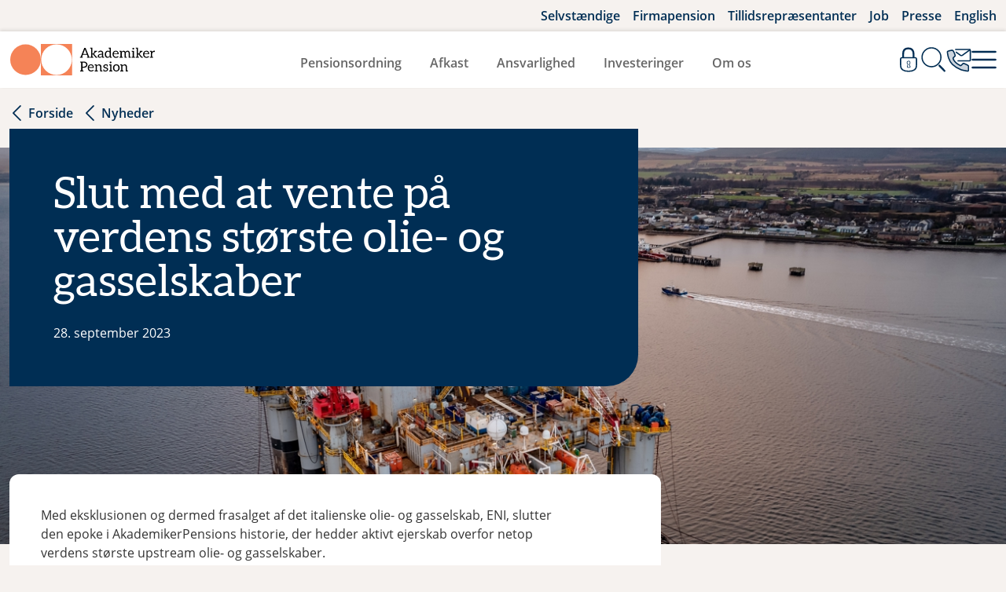

--- FILE ---
content_type: text/html; charset=utf-8
request_url: https://akademikerpension.dk/nyheder/slut-med-at-vente-paa-verdens-stoerste-olie-og-gasselskaber/
body_size: 46515
content:
<!DOCTYPE html>
<html lang="da" >
<head>
    <meta charset="utf-8">


<title>Slut med at vente p&#xE5; verdens st&#xF8;rste olie- og gasselskaber - AkademikerPension</title>
<meta property="og:title" content="Slut med at vente p&#xE5; verdens st&#xF8;rste olie- og gasselskaber - AkademikerPension" />
<meta name="twitter:title" content="Slut med at vente p&#xE5; verdens st&#xF8;rste olie- og gasselskaber - AkademikerPension">

<meta property="og:type" content="website" />
<meta property="og:url" content="https://app-pcloud-publicwebexternalnew-prod.azurewebsites.net/nyheder/slut-med-at-vente-paa-verdens-stoerste-olie-og-gasselskaber/" />

    <meta property="og:image" content="https://app-pcloud-publicwebexternalnew-prod.azurewebsites.net/media/igaj41c1/4w8a0354_1.jpg?width=1200&amp;height=630&amp;v=1dc8a19ac596ef0" />
    <meta property="og:image:width" content="1200" />
    <meta property="og:image:height" content="630" />
    <meta name="twitter:card" content="summary_large_image">
    <meta name="twitter:image" content="https://app-pcloud-publicwebexternalnew-prod.azurewebsites.net/media/igaj41c1/4w8a0354_1.jpg?width=1200&amp;height=630&amp;v=1dc8a19ac596ef0">

    <meta name="viewport" content="width=device-width, initial-scale=1">


        <link rel="icon" type="image/png" sizes="96x96" href="/dist/akademikerpension/favicon/favicon-96x96.png?v=MeoW20251106" />
    <link rel="icon" type="image/svg+xml" href="/dist/akademikerpension/favicon/favicon.svg?v=MeoW20251106" />
    <link rel="shortcut icon" href="/dist/akademikerpension/favicon/favicon.ico?v=MeoW20251106" />
    <link rel="apple-touch-icon" sizes="180x180" href="/dist/akademikerpension/favicon/apple-touch-icon.png?v=MeoW20251106" />
    <meta name="apple-mobile-web-app-title" content="AkademikerPension" />
    <link rel="manifest" href="/dist/akademikerpension/favicon/site.webmanifest?v=MeoW20251106" />

        <link rel="prefetch" as="font" type="font/woff2" crossorigin href="/dist/akademikerpension/webfonts/aleo-v3-latin-regular.woff2">
    <link rel="prefetch" as="font" type="font/woff2" crossorigin href="/dist/akademikerpension/webfonts/aleo-v3-latin-700.woff2">
    <link rel="prefetch" as="font" type="font/woff2" crossorigin href="/dist/akademikerpension/webfonts/open-sans-v17-latin-600.woff2">
    <link rel="prefetch" as="font" type="font/woff2" crossorigin href="/dist/akademikerpension/webfonts/open-sans-v17-latin-700.woff2">
    <link rel="prefetch" as="font" type="font/woff2" crossorigin href="/dist/akademikerpension/webfonts/open-sans-v17-latin-italic.woff2">
    <link rel="prefetch" as="font" type="font/woff2" crossorigin href="/dist/akademikerpension/webfonts/open-sans-v17-latin-regular.woff2">


    <link rel="stylesheet" type="text/css" media="all" href="/dist/css/main-akademikerpension.min.css?v=60b56898-cc0a-T46d-ac72-6e48f5dd61fe">

    

<script>
    var DDSite = "datadoghq.eu";
    var DDService = "publicwebexternal";
    var DDEnv = "prod";
    var DDVersion = "main_20260109.2";
    var companyId = "akp";
    var companyName = "AkademikerPension";
    var appInsightsConnectionString = "InstrumentationKey=39ec771b-18e2-4b15-b563-57da7bcf1aaf;IngestionEndpoint=https://westeurope-5.in.applicationinsights.azure.com/;LiveEndpoint=https://westeurope.livediagnostics.monitor.azure.com/;ApplicationId=2010abec-7856-4231-88a6-b66e22d4cb8a";
    var appInsightsInstrumentationKey = "39ec771b-18e2-4b15-b563-57da7bcf1aaf";
    var endpoint = "https://graph.akademikerpension.dk/graphql";
    var contentUrl = "/nyheder/slut-med-at-vente-paa-verdens-stoerste-olie-og-gasselskaber/";
    var configurationUrl = "https://graph.akademikerpension.dk";
    var authority = "https://identity.akademikerpension.dk";
    var acceptLanguage = "";
    var languageCMSOptions = [];
    var currentCulture = "da";
</script>

</head>
<body>
    




<nav class="nav">
    <nav memberdata class="nav nav--actor" id="nav-actor-data" data-dd-privacy="mask">
        <div class="container js-actor-info"></div>
    </nav>
<nav class="nav--service d-xs-none">
    <div class="container">
                <ul class="list__row list__row--right">
                        <li>
                            <a href="/akademikerpension-for-selvstaendige/">Selvst&#xE6;ndige</a>
                        </li>
                        <li>
                            <a href="/firmapension/">Firmapension</a>
                        </li>
                        <li>
                            <a href="/tillidsrepraesentanter/">Tillidsrepr&#xE6;sentanter</a>
                        </li>
                        <li>
                            <a href="/job/">Job</a>
                        </li>
                        <li>
                            <a href="/presse/">Presse</a>
                        </li>
                        <li>
                            <a href="/english/">English</a>
                        </li>
                </ul>
    </div>
</nav><div class="nav--menu" id="pinNav">
    <div class="container">
        <div class="d-flex middle-xs">
            <a href="/" class="no-decoration" aria-label="Gå til forside">
                <div class="d-flex middle-xs between-xs">
                    <img src="/dist/AkademikerPension/images/logo.svg" class="logo" alt="AkademikerPension Logo" />
                </div>
            </a>
                <div class="nav--tabbar d-sm-none">
                    <ul>
<li class="d-inline ">
                                    <a class="d-inline no-decoration" href="/pensionsordning/">Pensionsordning</a>
                                </li>
<li class="d-inline ">
                                    <a class="d-inline no-decoration" href="/afkast/">Afkast</a>
                                </li>
<li class="d-inline ">
                                    <a class="d-inline no-decoration" href="/ansvarlighed/">Ansvarlighed</a>
                                </li>
<li class="d-inline ">
                                    <a class="d-inline no-decoration" href="/investeringer/">Investeringer</a>
                                </li>
<li class="d-inline ">
                                    <a class="d-inline no-decoration" href="/om-os/">Om os</a>
                                </li>
                    </ul>
                </div>
            <div class="button-container d-flex">
                <div memberdata>
    <button id="url-trigger-modal-menu-member"
            class="button button--icon button--icon--label js-modal-trigger animation-item-user animation-icon animation-size-sm animation-position-center"
            data-on-loaded="initUserModal"
            data-element="#open-user-menu"
            data-modal-placement="right"
            data-element-class="modal--white"
            aria-label="Åben medlemsmenu"
            data-test="Member menu">
        <div class="dropdown-menu__member-data" id="nav-member-data" data-dd-privacy="mask">
            <span class="dropdown-menu__member-name js-member-name d-xs-none" data-test="Member name">Din side</span>
            <span class="dropdown-menu__member-policy js-member-policy d-xs-none" data-test="Member number"></span>
        </div>
        <div class="loader-list loader-list--member-info d-xs-none px-12" id="menu-loader-list" aria-busy="true">
            <div class="loader-list-content loader-list-content--transparent">
                <div class="placeholder-list placeholder-list--bar">
                </div>
            </div>
        </div>
            <span class="badge badge--sm badge--red badge--top js-member-notification" data-test="Unread notification badge"></span>
    </button>
</div>
                    <a href="/mit/" no-memberdata class="button button--icon animation-item-lock d-xxxs-none animation-icon animation-size-sm animation-position-center" data-tooltip="Log ind" style="display: none" aria-label="Log ind" data-test="Login"></a>
                
                <button class="button button--icon animation-item-search d-xxxs-none js-modal-trigger animation-size-sm animation-position-center" data-tooltip="Søg" data-on-loaded="initSearchModal" data-element="#open-search" data-modal-placement="right" data-element-class="modal--white" aria-label="Søg" data-test="Search">
                </button>
                
                    <a href="/kontakt-os/" no-memberdata class="button button--icon animation-item-contact d-xxs-none animation-icon animation-size-sm animation-position-center" data-tooltip="Kontakt" style="display: none" aria-label="Kontakt os" data-test="Contact"></a>
                    <button id="url-trigger-modal-menu-contact" memberdata class="button button--icon js-modal-trigger animation-item-contact d-xxs-none animation-icon animation-size-sm animation-position-center" data-tooltip="Kontakt" data-on-loaded="initContactModal" data-element="#open-contact" data-modal-placement="right" data-element-class="modal--white" aria-label="Kontakt os" style="display: none" data-test="Contact"></button>


                <div class="lang-dropdown d-none" aria-hidden="true"></div>

                <button class="button button--icon js-modal-trigger animation-item-menu animation-icon animation-size-sm animation-position-center" data-tooltip="Menu" data-on-loaded="initSiteNavigation" data-element="#open-menu" data-element-class="modal--white" data-modal-placement="right" aria-label="Menu" data-test="Menu">
                </button>
            </div>
        </div>
    </div>
</div><div id="open-search" style="display: none" aria-hidden="true">
    <div class="search-modal">
        <div class="search-modal__search">
            <div class="search-modal__title-container ">
                <h2 class="h3">
                    S&#xF8;g
                </h2>
            </div>
            <form class="search-modal__form" action="/soegeresultater/" method="get">
                <div class="animation-modal-search animation-size-sm animation-direction-reverse animation-space-8 animation-space-r-8">
                    <input id="modal-search-input" class="search-modal__input input " type="text" name="s" placeholder="Skriv her" minlength="4" required autocomplete="off" />
                </div>
                <div class="search-modal__typeahead-container hidden">
                    <div>
                        <ul class="navigation-items search-modal__typeahead-results"></ul>
                    </div>
                </div>
                <button class="button button--primary search-modal__button" type="submit">Søg</button>
            </form>
        </div>
    </div>
</div>
<div id="open-menu" style="display: none" aria-hidden="true">
    <div class="menu__wrapper">
        <button class="js-nav-back menu__back-button hidden js-back-arrow-animation animation-size-xs animation-flip animation-space-4" data-tooltip="Tilbage" type="button">
            Tilbage
        </button>
         <div class="menu__content-container">
                <div id="nav-list" class="nav-list nav-list--first-level " aria-hidden="false">
                    <h2 class="h3">Hvad vil du gerne vide mere om?</h2>
                    <ul class="navigation-items">
                            <li class="navigation-item" no-memberdata data-access-name="">
                                    <a class="navigation-item__link js-nav-animation-item-lock animation-size-sm" data-icon-modifier="" data-icon-duplicate="true" href="/mit/" data-test="Menu Din side" tabindex="0">
                                        <p class="navigation-item__link-title">Din side</p>
                                    </a>
                            </li>
                            <li class="navigation-item" memberdata data-access-name="">
                                    <button class="js-nav-next-level navigation-item__link js-nav-arrow-animation animation-size-sm" data-icon-modifier="" data-icon-duplicate="true" data-list-id="5226" data-test="Menu Din side" tabindex="0">
                                        <p class="navigation-item__link-title">Din side</p>
                                    </button>
                            </li>
                            <li class="navigation-item"  data-access-name="">
                                    <a class="navigation-item__link js-nav-arrow-animation animation-size-sm" data-icon-modifier="" data-icon-duplicate="true" href="/pensionsordning/" data-test="Menu Pensionsordning" tabindex="0">
                                        <p class="navigation-item__link-title">Pensionsordning</p>
                                    </a>
                            </li>
                            <li class="navigation-item"  data-access-name="">
                                    <a class="navigation-item__link js-nav-arrow-animation animation-size-sm" data-icon-modifier="" data-icon-duplicate="true" href="/afkast/" data-test="Menu Afkast" tabindex="0">
                                        <p class="navigation-item__link-title">Afkast</p>
                                    </a>
                            </li>
                            <li class="navigation-item"  data-access-name="">
                                    <a class="navigation-item__link js-nav-arrow-animation animation-size-sm" data-icon-modifier="" data-icon-duplicate="true" href="/ansvarlighed/" data-test="Menu Ansvarlighed" tabindex="0">
                                        <p class="navigation-item__link-title">Ansvarlighed</p>
                                    </a>
                            </li>
                            <li class="navigation-item"  data-access-name="">
                                    <a class="navigation-item__link js-nav-arrow-animation animation-size-sm" data-icon-modifier="" data-icon-duplicate="true" href="/investeringer/" data-test="Menu Investeringer" tabindex="0">
                                        <p class="navigation-item__link-title">Investeringer</p>
                                    </a>
                            </li>
                            <li class="navigation-item"  data-access-name="">
                                    <a class="navigation-item__link js-nav-arrow-animation animation-size-sm" data-icon-modifier="" data-icon-duplicate="true" href="/om-os/" data-test="Menu Om os" tabindex="0">
                                        <p class="navigation-item__link-title">Om os</p>
                                    </a>
                            </li>
                            <li class="navigation-item d-xs-block">
                                <a class="navigation-item__link js-nav-arrow-animation animation-size-sm" href="/akademikerpension-for-selvstaendige/" data-test="Menu Selvst&#xE6;ndige">
                                    <p class="navigation-item__link-title">Selvst&#xE6;ndige</p>
                                </a>
                            </li>
                            <li class="navigation-item d-xs-block">
                                <a class="navigation-item__link js-nav-arrow-animation animation-size-sm" href="/firmapension/" data-test="Menu Firmapension">
                                    <p class="navigation-item__link-title">Firmapension</p>
                                </a>
                            </li>
                            <li class="navigation-item d-xs-block">
                                <a class="navigation-item__link js-nav-arrow-animation animation-size-sm" href="/tillidsrepraesentanter/" data-test="Menu Tillidsrepr&#xE6;sentanter">
                                    <p class="navigation-item__link-title">Tillidsrepr&#xE6;sentanter</p>
                                </a>
                            </li>
                            <li class="navigation-item d-xs-block">
                                <a class="navigation-item__link js-nav-arrow-animation animation-size-sm" href="/job/" data-test="Menu Job">
                                    <p class="navigation-item__link-title">Job</p>
                                </a>
                            </li>
                            <li class="navigation-item d-xs-block">
                                <a class="navigation-item__link js-nav-arrow-animation animation-size-sm" href="/presse/" data-test="Menu Presse">
                                    <p class="navigation-item__link-title">Presse</p>
                                </a>
                            </li>
                            <li class="navigation-item d-xs-block">
                                <a class="navigation-item__link js-nav-arrow-animation animation-size-sm" href="/english/" data-test="Menu English">
                                    <p class="navigation-item__link-title">English</p>
                                </a>
                            </li>
                    </ul>
                </div>

                <div id="nav-list-5226" class="nav-list nav-list--second-level " aria-hidden="true">
                    <h2 class="h3 menu__title">Din side</h2>
                    <ul class="navigation-items">
                            <li class="navigation-item" data-access-name="">
                                    <a class="navigation-item__link js-nav-arrow-animation animation-size-sm" href="/mit/overblik/" data-icon-modifier="" data-icon-duplicate="true" data-test="Menu Din side Overblik" tabindex="-1">
                                        <p class="navigation-item__link-title">Overblik</p>
                                    </a>
                            </li>
                            <li class="navigation-item" data-access-name="[&quot;projection&quot;]">
                                    <a class="navigation-item__link js-nav-arrow-animation animation-size-sm" href="/mit/pension/" data-icon-modifier="" data-icon-duplicate="true" data-test="Menu Din side Pension" tabindex="-1">
                                        <p class="navigation-item__link-title">Pension</p>
                                    </a>
                            </li>
                            <li class="navigation-item" data-access-name="[&quot;coverage&quot;]">
                                    <a class="navigation-item__link js-nav-arrow-animation animation-size-sm" href="/mit/forsikringer/" data-icon-modifier="" data-icon-duplicate="true" data-test="Menu Din side Forsikringer" tabindex="-1">
                                        <p class="navigation-item__link-title">Forsikringer</p>
                                    </a>
                            </li>
                            <li class="navigation-item" data-access-name="[&quot;healthProgram&quot;]">
                                    <a class="navigation-item__link js-nav-arrow-animation animation-size-sm" href="/mit/sundhed/" data-icon-modifier="" data-icon-duplicate="true" data-test="Menu Din side Sundhed" tabindex="-1">
                                        <p class="navigation-item__link-title">Sundhed</p>
                                    </a>
                            </li>
                            <li class="navigation-item" data-access-name="">
                                    <a class="navigation-item__link js-nav-arrow-animation animation-size-sm" href="/mit/indbetalinger/" data-icon-modifier="" data-icon-duplicate="true" data-test="Menu Din side Indbetalinger" tabindex="-1">
                                        <p class="navigation-item__link-title">Indbetalinger</p>
                                    </a>
                            </li>
                            <li class="navigation-item" data-access-name="">
                                    <a class="navigation-item__link js-nav-arrow-animation animation-size-sm" href="/mit/selvbetjening/" data-icon-modifier="" data-icon-duplicate="true" data-test="Menu Din side Selvbetjening" tabindex="-1">
                                        <p class="navigation-item__link-title">Selvbetjening</p>
                                    </a>
                            </li>
                            <li class="navigation-item" data-access-name="[&quot;accountOverview&quot;]">
                                    <a class="navigation-item__link js-nav-arrow-animation animation-size-sm" href="/mit/kontooversigt/" data-icon-modifier="" data-icon-duplicate="true" data-test="Menu Din side Kontooversigt" tabindex="-1">
                                        <p class="navigation-item__link-title">Kontooversigt</p>
                                    </a>
                            </li>
                            <li class="navigation-item" data-access-name="[&quot;investmentProfile&quot;]">
                                    <a class="navigation-item__link js-nav-arrow-animation animation-size-sm" href="/mit/afkast/" data-icon-modifier="" data-icon-duplicate="true" data-test="Menu Din side Afkast" tabindex="-1">
                                        <p class="navigation-item__link-title">Afkast</p>
                                    </a>
                            </li>
                            <li class="navigation-item" data-access-name="[&quot;ok24Saving&quot;]">
                                    <a class="navigation-item__link js-nav-arrow-animation animation-size-sm" href="/mit/alfapauseopsparing/" data-icon-modifier="" data-icon-duplicate="true" data-test="Menu Din side AlfaPauseopsparing" tabindex="-1">
                                        <p class="navigation-item__link-title">AlfaPauseopsparing</p>
                                    </a>
                            </li>
                            <li class="navigation-item" data-access-name="">
                                    <a class="navigation-item__link js-nav-arrow-animation animation-size-sm" href="/mit/log-ud/" data-icon-modifier="" data-icon-duplicate="true" data-test="Menu Din side Log ud" tabindex="-1">
                                        <p class="navigation-item__link-title">Log ud</p>
                                    </a>
                            </li>
                    </ul>
                </div>
 
        </div>
 
        <div class="mt-auto">
            
        </div>
    </div>
</div>    <div id="open-user-menu" style="display: none" aria-hidden="true">
        <h2 class="h3">Personlig menu</h2>
    <div class="mb-24" id="user-modal-member-data" data-dd-privacy="mask">
        <p class="user-modal-member-name m-0 medium-small" data-test="Member name"></p>
        <p class="user-modal-member-policy m-0 medium-small" data-test="Member number"></p>
    </div>

    <ul class="navigation-items">
                    <li class="navigation-item">
                        <a href="/mit/personlig-menu/overblik/" class="navigation-item__link user-modal-animation-item-arrow animation-size-sm" data-icon-duplicate="true" data-test="Member menu " data-animation-parent="true">
                            <p class="navigation-item__link-title">
                                Overblik
                            </p>
                        </a>
                    </li>
                    <li class="navigation-item">
                        <a href="/mit/personlig-menu/profil/" class="navigation-item__link user-modal-animation-item-arrow animation-size-sm" data-icon-duplicate="true" data-test="Member menu Profile" data-animation-parent="true">
                                <div class="user-modal-animation-item-user animation-direction-reverse animation-icon animation-size-sm mr-8" data-icon-duplicate="true" data-icon-duplicate-position="left" data-animation-on-parent="true">
                                </div>
                            <p class="navigation-item__link-title">
                                Profil
                            </p>
                        </a>
                    </li>
                    <li class="navigation-item">
                        <a href="/mit/personlig-menu/indbakke/" class="navigation-item__link user-modal-animation-item-arrow animation-size-sm" data-icon-duplicate="true" data-test="Member menu Inbox" data-animation-parent="true">
                                <div class="user-modal-animation-item-inbox animation-direction-reverse animation-icon animation-size-sm mr-8" data-icon-duplicate="true" data-icon-duplicate-position="left" data-animation-on-parent="true">
                                </div>
                            <p class="navigation-item__link-title">
                                Indbakke
                                    <span class="badge badge--red d-none js-member-notification" data-test="Unread notification badge"></span>
                            </p>
                        </a>
                    </li>
        <li class="navigation-item">
            <a href="/logud" class="navigation-item__link user-modal-animation-item-arrow animation-size-sm" data-icon-duplicate="true" data-test="LogOut" data-animation-parent="true">
                <div class="user-modal-animation-item-unlock animation-direction-reverse animation-icon animation-size-sm mr-8" data-icon-duplicate="true" data-icon-duplicate-position="left" data-animation-on-parent="true">
                </div>
                <p class="navigation-item__link-title">Log ud</p>
            </a>
        </li>
    </ul>
</div>


    
<div id="open-contact" style="display: none" aria-hidden="true">
    <div class="contact-modal">
            <h2 class="h3">Kontakt os</h2>
            <ul class="contact-modal__navigation-items navigation-items">
                    <li class="navigation-item">
                        <a href="/mit/kontakt-os/skriv-til-os/" target="_self" class="navigation-item__link js-nav-arrow-animation animation-size-sm" data-icon-duplicate="true" data-test="Contact menu Skriv til os">
                            <p class="navigation-item__link-title">Skriv til os</p>
                        </a>
                    </li>
            </ul>
              
            <div class="contact-modal__details">
                <div class="contact-modal__phone">

                            <h4 class="mt-0">Ring til en rådgiver på</h4>
                            <a class="contact-modal__phone-link h4 mt-0" href="tel:39 150 150">39 150 150</a>
                                        </div>
                    <table class="contact-modal__open-hours">
                        <tr class="contact-modal__days">
                                <td>Mandag til torsdag</td>
                                <td>Fredag</td>
                        </tr>
                        <tr class="contact-modal__hours">
                                <td>09.00 til 16.00</td>
                                <td>09.00 til 15.00</td>
                        </tr>
                    </table>
            </div>
    </div>
</div>

</nav>    <div class="breadcrumb">
        <div class="container">
            <nav aria-label="breadcrumb">
                <ol class="list__row breadcrumb-list">
                            <li class="breadcrumb-list-item">
                                <a class="breadcrumb-list-item-link js-arrow-animation animation-size-xs animation-space-4 animation-flip" href="/">
                                    Forside
                                </a>
                            </li>
                            <li class="breadcrumb-list-item">
                                <a class="breadcrumb-list-item-link js-arrow-animation animation-size-xs animation-space-4 animation-flip" href="/nyheder/">
                                    Nyheder
                                </a>
                            </li>
                </ol>
            </nav>
        </div>
    </div>

<header class="page-header  page-header--offset js-page-header">
    <div class="container-fluid page-header__background-image">
<img class="bg-image lazyload lazyload-measure lazyload-bg" data-src="/media/n5idq3wm/ansvarlighed-boreplatform-olie-2.jpg?v=1dbeb267b19bad0&amp;rmode=crop"  alt="" />
        <div class="container page-header__content-container">
            <div class="page-header__content">
                <h1>Slut med at vente p&#xE5; verdens st&#xF8;rste olie- og gasselskaber</h1>
                <div class="page-header__content-byline">
                    <time itemprop="datePublished" datetime=" 2023-09-28" class="meta">
                        28. september 2023
                    </time>
                </div>
            </div>
        </div>
    </div>
</header><div itemscope itemtype="http://schema.org/NewsArticle">
        <div class="page-content">
        
<div class="umb-grid"
     data-grid-columns="12;"
     style="--umb-block-grid--grid-columns: 12;">
     <div class="container">
        
<div class="umb-block-grid__layout-container">
    <div class="umb-block-grid__layout-item">

<div class="grid-row two-one-aside">
	
<div class="umb-block-grid__area-container"
style="--umb-block-grid--area-grid-columns: 12;">
        <div class="umb-block-grid__area"
             data-area-col-span="8"
             data-area-row-span="1"
             data-area-alias="col-8-1"
             style="--umb-block-grid--grid-columns: 8;--umb-block-grid--area-column-span: 8; --umb-block-grid--area-row-span: 1;">
            <div class="grid-column--main">
                
<div class="umb-block-grid__layout-container">
    <div class="umb-block-grid__layout-item">
<p>Med eksklusionen og dermed frasalget af det italienske olie- og gasselskab, ENI, slutter den epoke i AkademikerPensions historie, der hedder aktivt ejerskab overfor netop verdens største upstream olie- og gasselskaber.</p>
<p>”Efter årevis, hvor vi sammen med andre investorer har forsøgt at få disse selskaber til at ændre klimakurs, må vi konstatere, at topledelserne i selskaberne ganske enkelt nægter. Derfor har vi nu frasolgt og ekskluderet det sidste store selskab i vores portefølje”, siger vores investeringsdirektør, Anders Schelde.</p>
<p>Se vores eksklusionslister her: <a href="https://akademikerpension.dk/ansvarlighed/frasalg-og-eksklusion/">https://akademikerpension.dk/ansvarlighed/frasalg-og-eksklusion/</a> </p>
<p><strong>Vil lede efter olie i Arktis</strong></p>
<p>Langt de fleste selskaber blev ekskluderet for flere år siden. Men italienske ENI fik lov til at blive på vores observationsliste og få en sidste chance, mens vi forsøgte at påvirke ledelsen via aktivt ejerskab.</p>
<p>Men efter et møde med selskabet i foråret stod det dog klart, at udvidelse og efterforskning af fossile ressourcer er en central del af ledelsens forretningsstrategi. For os i AkademikerPension er det eksklusionsårsag, da der ikke er plads til nye fossile projekter i Paris-kompatible scenarier hos Det Internationale Energiagentur.</p>
<p>”Gennem et datterselskab vil ENI udvide efterforskning efter olie i sårbare arktiske områder, hvilket bare bekræfter os i, at ENI er et selskab, der hører til på vores eksklusionsliste og ikke i vores portefølje”, siger Anders Schelde.</p>
<p><strong>Ærgerlig over situationen</strong></p>
<p>Når det kommer til verdens største olie- og gasselskaber, mener han, at det batter ved at frasælge i stedet for at presse på som aktiv ejer.</p>
<p>”Når vi og andre investorer frasælger aktier, så kan det presse aktiekursen. Det bliver alt andet lige dyrere for dem at hente kapital på både aktie- og obligationsmarkedet”,</p>
<p>Han er tilfreds med at have ekskluderet samtlige store upstream olie- kul- og gasselskaber, men er samtidig ærgerlig over, at det er endt sådan.</p>
<p>”Disse selskaber burde jo gå forrest og vise vejen for den grønne omstilling. I stedet gør de det modsatte og fortsætter nedad af en kulsort vej, som vi på ingen måde ønsker at følge”, siger han.</p>
    <div class="image-container reveal">
        <div class="content-image">
            <img class="bg-image lazyload lazyload-measure lazyload-bg" data-src="/media/n5idq3wm/ansvarlighed-boreplatform-olie-2.jpg?v=1dbeb267b19bad0&amp;rmode=crop"  alt="" />

        </div>
    </div>
    </div>
</div>
            </div>
        </div>
        <div class="umb-block-grid__area"
             data-area-col-span="4"
             data-area-row-span="1"
             data-area-alias="col-4-2"
             style="--umb-block-grid--grid-columns: 4;--umb-block-grid--area-column-span: 4; --umb-block-grid--area-row-span: 1;">
            <div class="sticky sticky--aside">
                
            </div>
        </div>
</div>

</div>
    </div>
</div>
    </div>
</div>

    </div>

</div>
<section class="section--standard">
    <div class="container">
        <section class="latest-articles reveal">
            <div class="row stretch-md">
                        <div class="col-md-4">



<div class="card-container">
    <div class="card-with-article-preview card-compact reveal card card-white-solid">
            <div class="card-media">
                <img class="bg-image lazyload lazyload-measure lazyload-bg" data-src="/media/juhkzbxd/byer-groenland.jpg?v=1dc8a1b30190b50&amp;rmode=crop"  alt="" />

            </div>
        <div class="card-content">
<div class="card-header">
        <h2 class="card__title mt-0">AkademikerPension sikrer psykologhj&#xE6;lp til medlemmer i Gr&#xF8;nland</h2>
</div>

            <div class="card-body">
                <div class="card__text">
Den spændte situation har gjort mange grønlandske medlemmer bekymrede. Nu er hjælpen på vej.                </div>
            </div>
<div class="card-footer">
        <a href="https://app-pcloud-publicwebexternalnew-prod.azurewebsites.net/nyheder/akademikerpension-sikrer-psykologhjaelp-til-medlemmer-i-groenland/" class="button">
            L&#xE6;s mere
        </a>
</div>
        </div>
    </div>
</div>
                        </div>
                        <div class="col-md-4">



<div class="card-container">
    <div class="card-with-article-preview card-compact reveal card card-white-solid">
            <div class="card-media">
                <img class="bg-image lazyload lazyload-measure lazyload-bg" data-src="/media/okdgqskk/usa-pengeseddel-1920_1080.png?rxy=0.45383007638023404,0.6254721683175963&amp;v=1dc8ac353dfbd60&amp;rmode=crop"  alt="USA dollar statsobligation " />

            </div>
        <div class="card-content">
<div class="card-header">
        <h2 class="card__title mt-0">AkademikerPension fras&#xE6;lger amerikanske statsobligationer</h2>
</div>

            <div class="card-body">
                <div class="card__text">
Frasalget er ikke et politisk modsvar til USA, men sker på grund af de svage offentlige finanser i USA.                </div>
            </div>
<div class="card-footer">
        <a href="https://app-pcloud-publicwebexternalnew-prod.azurewebsites.net/nyheder/akademikerpension-frasaelger-amerikanske-statsobligationer/" class="button">
            L&#xE6;s mere
        </a>
</div>
        </div>
    </div>
</div>
                        </div>
                        <div class="col-md-4">

    <div class="card-container">
        <div class="card-with-navigation card-standard  reveal card card-solid card-white-solid">
            <div class="card-content">
                <div class="card-body">
<ul class="navigation-items">
        <li class="navigation-item navigation-item--grid">
            <a class="navigation-item__link  js-arrow-animation animation-size-sm" href="https://app-pcloud-publicwebexternalnew-prod.azurewebsites.net/nyheder/se-webinar-laer-at-faa-styr-paa-tankerne-og-faa-det-bedre/" data-icon-modifier="" data-icon-duplicate="true">
                <div>
                    <p class="navigation-item__link-pre">14. januar 2026</p>
                    <p class="navigation-item__link-title">Se webinar: L&#xE6;r at f&#xE5; styr p&#xE5; tankerne &#x2013; og f&#xE5; det bedre</p>
                </div>
            </a>
        </li>
        <li class="navigation-item navigation-item--grid">
            <a class="navigation-item__link  js-arrow-animation animation-size-sm" href="https://app-pcloud-publicwebexternalnew-prod.azurewebsites.net/nyheder/afkast-mellem-3-og-6-procent-i-turbulent-boersaar/" data-icon-modifier="" data-icon-duplicate="true">
                <div>
                    <p class="navigation-item__link-pre">14. januar 2026</p>
                    <p class="navigation-item__link-title">Afkast mellem 3 og 6 procent i turbulent b&#xF8;rs&#xE5;r</p>
                </div>
            </a>
        </li>
        <li class="navigation-item navigation-item--grid">
            <a class="navigation-item__link  js-arrow-animation animation-size-sm" href="https://app-pcloud-publicwebexternalnew-prod.azurewebsites.net/nyheder/bestyrelsen-genvaelger-formandskabet/" data-icon-modifier="" data-icon-duplicate="true">
                <div>
                    <p class="navigation-item__link-pre">05. januar 2026</p>
                    <p class="navigation-item__link-title">Genvalg til formandskabet i AkademikerPension </p>
                </div>
            </a>
        </li>
</ul>                </div>
<div class="card-footer">
        <a href="https://app-pcloud-publicwebexternalnew-prod.azurewebsites.net/nyheder/" target="" class="button">
            Alle nyheder
        </a>
</div>
            </div>
        </div>
    </div>
                        </div>
            </div>
        </section>
    </div>
</section>

<footer id="footer-cms">
    <div class="container">
        <div class="row">
            <div class="col-md-6">
                <div class="flex-wrap middle-xs start-xs">
                    <div class="content__feedback reveal d-none" id="feedback-container">
    <div>
        <h2 id="feedback-headline" class="h3 mt-0"></h2>
        <p id="feedback-subheadline"></p>
        <div class="d-flex middle-xs start-xs button-container">
            <button class="button button--icon js-feedback animation-item-thumb-up animation-size-md" data-type="positive">
            </button>
            <button class="button button--icon js-feedback animation-item-thumb-down animation-size-md" data-type="negative">
            </button>
        </div>
    </div>
</div>
                </div>
            </div>
            <div class="col-md-6">
                <div class="flex-wrap middle-xs end-justify-xs">
                        <div class="content__contact reveal">
            <div class="h3 mt-0">
                Ring til os på
                <br />
                <a href="tel:39 150 150" class="h3 my-0 strong">39 150 150</a>
            </div>
        <div class="flex-wrap middle-xs start-xs">
                    <div class="list__contact">
                        <small>Mandag til torsdag</small><br />
                        <strong>09.00 til 16.00</strong>
                    </div>
                    <div class="list__contact">
                        <small>Fredag</small><br />
                        <strong>09.00 til 15.00</strong>
                    </div>
        </div>
        <div class="flex-wrap middle-xs start-xs button-container">
                        <a href="/kontakt-os/" target="_blank" class="button" >Kontakt os</a>
        </div>
    </div>

                </div>
            </div>
        </div>
        <div class="flex-wrap start-xs content__footer">
                <address>
            <strong>AkademikerPension</strong>
            <br />
Smakkedalen 8, 2820 Gentofte            <br />
            <span>CVR-nr.: </span>
20766816    </address>

        </div>
        	<div class="footer__links row">
		
<div class="umb-grid"
     data-grid-columns="12;"
     style="--umb-block-grid--grid-columns: 12;">
     <div class="container">
        
<div class="umb-block-grid__layout-container">
    <div class="umb-block-grid__layout-item">

<div class="grid-row one-one-one">
	
<div class="umb-block-grid__area-container"
style="--umb-block-grid--area-grid-columns: 12;">
        <div class="umb-block-grid__area"
             data-area-col-span="4"
             data-area-row-span="1"
             data-area-alias="col-4-1"
             style="--umb-block-grid--grid-columns: 4;--umb-block-grid--area-column-span: 4; --umb-block-grid--area-row-span: 1;">
            <div class="grid-column--main">
                
<div class="umb-block-grid__layout-container">
    <div class="umb-block-grid__layout-item">
        <ul class="list__clean reveal">
                    <li>
                        <a href="/nyheder/" class="link">Nyheder</a>
                    </li>
                    <li>
                        <a href="https://akademikerpension.dk/nyhedsbrev" class="link">Nyhedsbrev</a>
                    </li>
                    <li>
                        <a href="/publikationer-og-rapporter/" target="" class="link">Publikationer</a>
                    </li>
                    <li>
                        <a href="/webinarer/" target="" class="link">Webinarer</a>
                    </li>
                    <li>
                        <a href="/persondatapolitik/" class="link">Persondatapolitik</a>
                    </li>
        </ul>
    </div>
</div>
            </div>
        </div>
        <div class="umb-block-grid__area"
             data-area-col-span="4"
             data-area-row-span="1"
             data-area-alias="col-4-2"
             style="--umb-block-grid--grid-columns: 4;--umb-block-grid--area-column-span: 4; --umb-block-grid--area-row-span: 1;">
            <div class="grid-column--main">
                
<div class="umb-block-grid__layout-container">
    <div class="umb-block-grid__layout-item">
        <ul class="list__clean reveal">
                    <li>
                        <a href="/pensionswiki/fuldmagt/" target="_blank" class="link">Afgiv en fuldmagt</a>
                    </li>
                    <li>
                        <a href="/redirects/guide-indbetaling-som-arbejdsgiver/" target="_blank" class="link">Indbetalingsguide</a>
                    </li>
                    <li>
                        <a href="/fradrags-og-indbetalingsgraenser/" class="link">Fradrags- og indbetalingsgr&#xE6;nser</a>
                    </li>
                    <li>
                        <a href="/omkostninger-og-priser/" class="link">Omkostninger og priser</a>
                    </li>
                    <li>
                        <a href="/regler-og-vedtaegter/" class="link">Regler og vedt&#xE6;gter</a>
                    </li>
        </ul>
    </div>
</div>
            </div>
        </div>
        <div class="umb-block-grid__area"
             data-area-col-span="4"
             data-area-row-span="1"
             data-area-alias="col-4-3"
             style="--umb-block-grid--grid-columns: 4;--umb-block-grid--area-column-span: 4; --umb-block-grid--area-row-span: 1;">
            <div class="grid-column--main">
                
<div class="umb-block-grid__layout-container">
    <div class="umb-block-grid__layout-item">
        <ul class="list__clean reveal">
                    <li>
                        <a href="/baeredygtighedsrelaterede-oplysninger/" class="link">B&#xE6;redygtighedsrelaterede oplysninger</a>
                    </li>
                    <li>
                        <a href="/finanstilsynets-redegoerelser-og-paabud/" class="link">Finanstilsynets redeg&#xF8;relser og p&#xE5;bud</a>
                    </li>
                    <li>
                        <a href="/forebyggelse-af-hvidvask-og-finansiering-af-terrorisme/" class="link">Forebyggelse af hvidvask og terrorfinansiering</a>
                    </li>
                    <li>
                        <a href="/klagemuligheder/" class="link">Klager / Complaints</a>
                    </li>
                    <li>
                        <a href="/cookies/" class="link">Cookies</a>
                    </li>
        </ul>
    </div>
</div>
            </div>
        </div>
</div>

</div>
    </div>
</div>
    </div>
</div>

	</div>

            <div class="flex-wrap start-xs content__footer">
        <div class="flex-wrap middle-xs start-xs content__socials">


                <a href="https://www.linkedin.com/company/akademikerpension" class="no-decoration" data-tooltip="LinkedIn" target="_blank">
                    <img src="/dist/images/linkedin.svg" alt="LinkedIn">
                </a>


                <a href="https://instagram.com/akademikerpension" class="no-decoration" data-tooltip="Instagram" target="_blank">
                    <img src="/dist/images/instagram.svg" alt="Instagram">
                </a>

        </div>
    </div>

    </div>
</footer>


<script type="text/javascript">
    var types = "generatormodal".split(',');
    var names = "velkommen".split(',');
    var mappedTypes = {};

    for (var i = 0; i < types.length; i++) {
        mappedTypes[names[i]] = types[i];
    }

    var selfServiceFlowModalTypes = mappedTypes;
</script>
<div id="app-modal-generatormodal" data-hash="#velkommen" class="d-none" data-test="app-modal-generatormodal">
    <comp_modal v-if="openModal" prop_placement="right" :prop_dismissible="true" :prop_use_confirmation_dialog="useConfirmDialog">
        <template v-slot:body>
            <router-view></router-view>
            <comp_basket :prop_sign_label="$t('onboarding.flow.basket.navigation.save')"></comp_basket>
        </template>
        <template v-slot:footer v-if="$store.getters['flowModal/getCurrentStep'] <= 1">
            <em v-text="$t('onboarding.flow.step.intro.message.disclamer')"></em>
        </template>
    </comp_modal>
    <comp_confirmation_modal v-if="$status.confirmationModal" @confirm="confirmed" :prop_no_scroll="false" :prop_dismissible="false"></comp_confirmation_modal>
</div>    <div id="wiki_explainer_modal" hidden aria-hidden="true">
    <h2 id="wiki_explainer_title"></h2>
    <div id="wiki_explainer_short_text"></div>
    <div class="button-container">
        <a id="wiki_explainer_link" href="" class="button button--primary">Læs mere</a>
    </div>
</div>

    <script defer src="/dist/scripts/manifest.bundle.js?v=60b56898-cc0a-T46d-ac72-6e48f5dd61fe"></script>
    <script defer src="/dist/scripts/vendor.bundle.js?v=60b56898-cc0a-T46d-ac72-6e48f5dd61fe"></script>
    <script defer src="/dist/scripts/app.bundle.js?v=60b56898-cc0a-T46d-ac72-6e48f5dd61fe"></script>
</body>
</html>


--- FILE ---
content_type: text/css
request_url: https://akademikerpension.dk/dist/css/main-akademikerpension.min.css?v=60b56898-cc0a-T46d-ac72-6e48f5dd61fe
body_size: 646324
content:
/*! Multicompany setting - AkademikerPension */:root{--color-gray-dark:var(--black-60-whitesolid);--color-gray:#d8dde3;--color-gray-light:var(--gray-100-whitesolid);--color-blue-gray:var(--blaa-10-whitesolid);--color-light-blue:var(--PastelBlue-50-whitesolid);--color-white:#fff;--color-white-transparent:color-mix(in oklab,var(--color-white) 20%,transparent);--color-black:var(--black-100-whitesolid);--color-text:var(--black-80-whitesolid);--color-text-gray:var(--black-60-whitesolid);--primary-100-solid:var(--blaa-100-whitesolid);--color-petroleumsblaa:var(--blaa-100-whitesolid);--color-petroleumsblaa-transparent:color-mix(in oklab,var(--color-petroleumsblaa) 80%,transparent);--color-orange:var(--orange-100-whitesolid);--color-orange-tint:color-mix(in oklab,var(--color-orange) 20%,transparent);--color-orange-transparent:color-mix(in oklab,var(--color-orange) 20%,transparent);--color-jacksons-purple:var(--blaa-100-whitesolid);--color-jacksons-purple-darken:var(--blaa-100-whitesolid);--color-jacksons-purple-transparent:color-mix(in oklab,var(--color-jacksons-purple) 20%,transparent);--color-eminence:var(--lilla-100-whitesolid);--color-eminence-tint:color-mix(in oklab,var(--lilla-100-whitesolid) 20%,transparent);--color-eminence-light:var(--lilla-20-whitesolid);--color-red-robin:var(--rust-100-whitesolid);--color-red-robin-darken:var(--rust-100-whitesolid);--color-red-robin-tint:color-mix(in oklab,var(--color-red-robin) 20%,transparent);--color-viridian:var(--mint-100-whitesolid);--color-viridian-transparent:color-mix(in oklab,var(--color-viridian) 80%,transparent);--color-mint:var(--mint-100-whitesolid);--color-mint-tint:color-mix(in oklab,var(--color-mint) 20%,transparent);--color-mint-darken:var(--mint-100-whitesolid);--color-accent-green:var(--PastelGreen-90-whitesolid);--color-accent-green-darken:var(--PastelGreen-100-whitesolid);--color-accent-green-light:var(--PastelGreen-40-whitesolid);--color-accent-yellow:#fceda2;--color-error:var(--PastelRed-100-whitesolid);--color-error-dark:var(--color-red-robin);--color-warning:var(--orange-20-whitesolid);--color-detail:var(--PastelBlue-40-whitesolid);--color-success:var(--PastelGreen-100-whitesolid);--color-info:var(--PastelBlue-40-whitesolid);--color-default:var(--PastelBlue-40-whitesolid);--color-danger:color-mix(in oklab,var(--color-red-robin) 50%,transparent);--color-danger-light:color-mix(in oklab,var(--color-error) 50%,transparent);--color-agreement-change-summerize:var(--PastelGreen-10-whitesolid);--color-agreement-change-badge:var(--PastelGreen-20-whitesolid);--color-shade:15%;--black-100-whitesolid:#000;--black-90-whitesolid:#1a1a1a;--black-80-whitesolid:#333;--black-70-whitesolid:#4d4d4d;--black-60-whitesolid:#666;--black-50-whitesolid:#7f7f7f;--black-40-whitesolid:#999;--black-30-whitesolid:#b3b3b3;--black-20-whitesolid:#ccc;--black-10-whitesolid:#e6e6e6;--gray-100-whitesolid:#edeff2;--orange-100-whitesolid:#f58357;--orange-90-whitesolid:#f69068;--orange-80-whitesolid:#f79c79;--orange-70-whitesolid:#f8a98a;--orange-60-whitesolid:#f9b59a;--orange-50-whitesolid:#f9c0aa;--orange-40-whitesolid:#fbcdbc;--orange-30-whitesolid:#fcdacd;--orange-20-whitesolid:#fde6dd;--orange-10-whitesolid:#fef3ef;--blaa-20-whitesolid:#ccd5dd;--blaa-100-whitesolid:#002e54;--blaa-90-whitesolid:#1a4366;--blaa-80-whitesolid:#335876;--blaa-70-whitesolid:#4d6d88;--blaa-60-whitesolid:#668298;--blaa-50-whitesolid:#7f96a9;--blaa-40-whitesolid:#99abbb;--blaa-30-whitesolid:#b3c1cc;--blaa-20-whitesolid:#b3c1cc;--blaa-10-whitesolid:#e6ebee;--rust-100-whitesolid:#4f272f;--rust-90-whitesolid:#613d44;--rust-80-whitesolid:#725259;--rust-70-whitesolid:#84686e;--rust-60-whitesolid:#957d82;--rust-50-whitesolid:#a69296;--rust-40-whitesolid:#b9a9ac;--rust-30-whitesolid:#cbbfc1;--rust-20-whitesolid:#dcd4d5;--rust-10-whitesolid:#eeeaeb;--lilla-100-whitesolid:#40407f;--lilla-90-whitesolid:#54548c;--lilla-80-whitesolid:#669;--lilla-70-whitesolid:#7a7aa6;--lilla-60-whitesolid:#8c8cb2;--lilla-50-whitesolid:#9f9fbe;--lilla-40-whitesolid:#b3b3cc;--lilla-30-whitesolid:#c6c6d9;--lilla-20-whitesolid:#d9d9e5;--lilla-10-whitesolid:#ececf3;--mint-100-whitesolid:#407f6a;--mint-90-whitesolid:#548c79;--mint-80-whitesolid:#698;--mint-70-whitesolid:#7aa697;--mint-60-whitesolid:#8cb2a6;--mint-50-whitesolid:#9fbeb4;--mint-40-whitesolid:#b3ccc3;--mint-30-whitesolid:#c6d9d3;--mint-20-whitesolid:#d9e5e1;--mint-10-whitesolid:#ecf3f1;--groen-100-whitesolid:#194843;--groen-90-whitesolid:#305b56;--groen-80-whitesolid:#476d69;--groen-70-whitesolid:#5e7f7c;--groen-60-whitesolid:#75918e;--groen-50-whitesolid:#8ba3a0;--groen-40-whitesolid:#a3b6b4;--groen-30-whitesolid:#bac9c7;--groen-20-whitesolid:#d1dad9;--groen-10-whitesolid:#e8eded;--olive-100-whitesolid:#7f7f40;--olive-90-whitesolid:#8c8c54;--olive-80-whitesolid:#996;--olive-70-whitesolid:#a6a67a;--olive-60-whitesolid:#b2b28c;--olive-50-whitesolid:#bebe9f;--olive-40-whitesolid:#ccccb3;--olive-30-whitesolid:#d9d9c6;--olive-20-whitesolid:#e5e5d9;--olive-10-whitesolid:#f3f3ec;--sand-100-whitesolid:#d9d9c6;--sand-90-whitesolid:#ddc;--sand-80-whitesolid:#e1e1d1;--sand-70-whitesolid:#e5e5d8;--sand-60-whitesolid:#e8e8dd;--sand-50-whitesolid:#ebebe2;--sand-40-whitesolid:#f0f0e8;--sand-30-whitesolid:#f4f4ee;--sand-20-whitesolid:hsla(60,16%,96%,.65);--sand-10-whitesolid:#fcfcfa;--brun-100-whitesolid:#a07c59;--brun-90-whitesolid:#aa8a6a;--brun-80-whitesolid:#b3967a;--brun-70-whitesolid:#bda48b;--brun-60-whitesolid:#c6b09b;--brun-50-whitesolid:#cfbdab;--brun-40-whitesolid:#d9cbbd;--brun-30-whitesolid:#e3d8ce;--brun-20-whitesolid:#ece5de;--brun-10-whitesolid:#f6f2ef;--PastelGreen-100-whitesolid:#72ba83;--PastelGreen-90-whitesolid:#81c190;--PastelGreen-80-whitesolid:#8ec89c;--PastelGreen-70-whitesolid:#9dcfa9;--PastelGreen-60-whitesolid:#aad6b5;--PastelGreen-50-whitesolid:#b8dcc0;--PastelGreen-40-whitesolid:#c7e3cd;--PastelGreen-30-whitesolid:#d5ebda;--PastelGreen-20-whitesolid:#e3f1e6;--PastelGreen-10-whitesolid:#f1f9f3;--PastelBlue-100-whitesolid:#add2f1;--PastelBlue-90-whitesolid:#b6d7f3;--PastelBlue-80-whitesolid:#bddbf4;--PastelBlue-70-whitesolid:#c6e0f6;--PastelBlue-60-whitesolid:#cee4f7;--PastelBlue-50-whitesolid:#d5e8f7;--PastelBlue-40-whitesolid:#deedf9;--PastelBlue-30-whitesolid:#e7f2fb;--PastelBlue-20-whitesolid:#eff6fc;--PastelBlue-10-whitesolid:#f7fbfe;--PastelRed-100-whitesolid:#f2d7d4;--PastelRed-90-whitesolid:#f4dbd9;--PastelRed-80-whitesolid:#f5dfdd;--PastelRed-70-whitesolid:#f6e3e1;--PastelRed-60-whitesolid:#f7e7e5;--PastelRed-50-whitesolid:#f8eae9;--PastelRed-40-whitesolid:#faefee;--PastelRed-30-whitesolid:#fcf3f3;--PastelRed-20-whitesolid:#fcf7f6;--PastelRed-10-whitesolid:#fefbfb;--unit-2:2px;--unit-4:4px;--unit-6:6px;--unit-8:8px;--unit-10:10px;--unit-12:12px;--unit-14:14px;--unit-16:16px;--unit-18:18px;--unit-20:20px;--unit-24:24px;--unit-28:28px;--unit-32:32px;--unit-36:36px;--unit-40:40px;--unit-44:44px;--unit-48:48px;--unit-52:52px;--unit-56:56px;--unit-60:60px;--unit-64:64px;--unit-68:68px;--unit-72:72px;--unit-80:80px;--unit-88:88px;--unit-92:92px;--unit-96:96px;--unit-100:100px;--unit-140:140px;--unit-150:140px;--unit-200:200px;--unit-240:240px;--unit-300:300px;--unit-400:400px;--typo-unit-12:var(--unit-12);--typo-unit-14:14px;--typo-unit-16:var(--unit-16);--typo-unit-18:18px;--base-font-family:"Open Sans","sans-serif";--base-font-size:var(--unit-16);--base-line-height-gap:var(--unit-8);--base-line-height:calc(var(--base-font-size) + var(--base-line-height-gap));--base-font-weight:400;--base-font-weight-bold:600;--heading-font-family:"Aleo","sans-serif";--heading-font-weight-bold:700;--character-max:74ch;--site-background:var(--brun-10-whitesolid);--site-background-width:1600px;--site-width:1290px;--site-padding:24px;--site-padding-mobile:16px;--site-header:var(--color-blue-gray);--site-header-logo-height:var(--unit-40);--site-header-homeprivate-bg:var(--color-petroleumsblaa);--site-header-homeprivate-text:var(--color-white);--site-header-height:var(--unit-240);--site-header-margin-top:var(--unit-24);--site-footer-bg:var(--blaa-100-whitesolid);--site-footer-contact-bg:var(--color-orange);--site-footer-contact-text-color:var(--color-text);--site-loader-size:--unit-200;--site-nav-bg:var(--color-white);--site-nav-height:var(--unit-72);--site-nav-actor-bg:var(--color-black);--site-nav-actor-text-color:var(--color-white);--site-nav-item-bg:var(--color-petroleumsblaa);--site-nav-item-bg-hover:var(--color-petroleumsblaa);--site-nav-member-data-text:var(--secondary-100-solid);--min-height-card-compact:281px;--image-flexbasis-basecard-sm:200px;--image-flexbasis-basecard-md:250px;--min-height-card-standard:541px;--min-height-page-header:341px;--z-site-header-bg:-100;--z-content:20;--z-footer:30;--z-aside:90;--z-intro:90;--z-loader:10;--z-navigationbar:1001;--z-dropdown:900;--z-bot:999;--z-backdrop:1000;--z-modal:1010;--z-backdrop-important:2000;--z-modal-important:2010;--coloring-links:var(--color-jacksons-purple);--coloring-link-list-text:var(--color-jacksons-purple);--coloring-buttons:var(--color-jacksons-purple);--coloring-buttons-hover:var(--color-jacksons-purple-darken);--coloring-buttons-hover-light:var(--color-jacksons-purple-transparent);--coloring-buttons-focus:var(--color-jacksons-purple-darken);--coloring-buttons-focus-light:var(--color-jacksons-purple);--coloring-interactive:var(--color-jacksons-purple);--color-ripple-hover:var(--color-jacksons-purple-transparent);--button-radius:var(--unit-40) 0px var(--unit-40) var(--unit-40);--button-radius-hover:var(--unit-40);--button-close-bg:var(--color-red-robin);--button-close-bg-hover:var(--color-red-robin-darken);--button-tool-menu-radius:var(--base-font-size);--color-form-background:var(--color-blue-gray);--color-form-background-focused:var(--color-light-blue);--form-spacing:var(--unit-16);--border-radius-form:var(--unit-4) var(--unit-24) 0 0;--card-nudging-highlight-bg:var(--orange-40-whitesolid);--card-nudging-standard-bg:var(--orange-40-whitesolid);--card-accordion-bg:var(--blaa-20-whitesolid);--card-nested-accordion-bg:var(--blaa-10-whitesolid);--card-radius:var(--unit-12);--card-accordion-border-radius:0 0 0 var(--card-radius);--border-radius-card-standard:var(--card-radius);--border-radius-tab:var(--card-radius) var(--card-radius) 0 0;--border-radius-card-special:var(--card-radius);--border-radius-service-card:var(--card-radius);--border-radius-card-special-2:var(--card-radius);--border-radius-speech-bubble-from-left:var(--card-radius);--border-radius-speech-bubble-from-right:var(--card-radius);--box-shadow-medium:none;--box-shadow-large:none;--box-shadow-nav:0 2px 6px 0 rgba(0,0,0,.1);--box-shadow-nav-up:0 -2px 4px 0 rgba(0,0,0,.1);--animation-duration:0.3s;--card-and-message-spacing:var(--unit-24);--basket-action-bg:var(--color-light-blue);--basket-stepper-progress-bg:var(--color-jacksons-purple);--backdrop:rgba(0,0,0,.7);--border-radius-modal-left:0 var(--card-radius) var(--card-radius) 0;--border-radius-modal-right:var(--card-radius) 0 0 var(--card-radius);--border-radius-modal-center:var(--border-radius-service-card);--badge-radius:var(--base-font-size);--badge-default-bg:var(--color-gray-light);--badge-defaul-text:var(--color-text);--badge-read-bg:var(--color-gray-light);--badge-read-text:var(--color-text);--badge-unread-bg:var(--color-form-background-focused);--badge-unread-text:var(--color-text);--badge-new-bg:var(--color-accent-green-light);--badge-new-text:var(--groen-100-whitesolid);--execution-progress-footer-bg:var(--color-light-blue);--execution-progress-bar-bg:var(--color-viridian);--execution-progress-headline:var(--color-viridian);--execution-progress-step-done-text:var(--color-viridian);--execution-progress-step-done-bg:var(--color-viridian);--execution-progress-step-done-icon:var(--color-white);--execution-progress-modal-header-radius:var(--border-radius-tab);--execution-progress-modal-footer-radius:0;--message-topbar-bg:var(--color-error);--message-topbar-text:var(--color-error-dark);--message-topbar-danger-bg:var(--color-red-robin);--message-topbar-danger-text:var(--color-white);--digital-consultant-unread-bg:var(--olive-100-whitesolid);--digital-consultant-container-radius:var(--unit-4) var(--card-radius) var(--card-radius) var(--card-radius);--easeInQuad:cubic-bezier(0.55,0.085,0.68,0.53);--easeOutQuad:cubic-bezier(0.25,0.46,0.45,0.94);--easeInOutQuad:cubic-bezier(0.455,0.03,0.515,0.955);--easeInSine:cubic-bezier(0.47,0,0.745,0.715);--easeOutSine:cubic-bezier(0.39,0.575,0.565,1);--easeInOutSine:cubic-bezier(0.445,0.05,0.55,0.95);--easeInCubic:cubic-bezier(0.55,0.055,0.675,0.19);--easeOutCubic:cubic-bezier(0.215,0.61,0.355,1);--easeInOutCubic:cubic-bezier(0.645,0.045,0.355,1);--easeInQuart:cubic-bezier(0.895,0.03,0.685,0.22);--easeOutQuart:cubic-bezier(0.165,0.84,0.44,1);--easeInOutQuart:cubic-bezier(0.77,0,0.175,1);--easeInQuint:cubic-bezier(0.755,0.05,0.855,0.06);--easeOutQuint:cubic-bezier(0.23,1,0.32,1);--easeInOutQuint:cubic-bezier(0.86,0,0.07,1);--easeInExpo:cubic-bezier(0.95,0.05,0.795,0.035);--easeOutExpo:cubic-bezier(0.19,1,0.22,1);--easeInOutExpo:cubic-bezier(1,0,0,1);--easeInCirc:cubic-bezier(0.6,0.04,0.98,0.335);--easeOutCirc:cubic-bezier(0.075,0.82,0.165,1);--easeInOutCirc:cubic-bezier(0.785,0.135,0.15,0.86);--easeInBack:cubic-bezier(0.6,-0.28,0.735,0.045);--easeOutBack:cubic-bezier(0.175,0.885,0.32,1.275);--easeInOutBack:cubic-bezier(0.68,-0.55,0.265,1.55);--container-max-width-ms:540px;--container-max-width-sm:720px;--container-max-width-md:960px;--container-max-width-lg:1140px;--container-max-width-xl:1352px}@font-face{font-display:swap;font-family:Aleo;font-style:normal;font-weight:400;src:url(/dist/akademikerPension/webfonts/aleo-v3-latin-regular.woff2) format("woff2"),url(/dist/akademikerPension/webfonts/aleo-v3-latin-regular.woff) format("woff")}@font-face{font-display:swap;font-family:Aleo;font-style:normal;font-weight:700;src:url(/dist/akademikerPension/webfonts/aleo-v3-latin-700.woff2) format("woff2"),url(/dist/akademikerPension/webfonts/aleo-v3-latin-700.woff) format("woff")}@font-face{font-display:swap;font-family:Open Sans;font-style:normal;font-weight:400;src:url(/dist/akademikerPension/webfonts/open-sans-v17-latin-regular.woff2) format("woff2"),url(/dist/akademikerPension/webfonts/open-sans-v17-latin-regular.woff) format("woff")}@font-face{font-display:swap;font-family:Open Sans;font-style:italic;font-weight:400;src:url(/dist/akademikerPension/webfonts/open-sans-v17-latin-italic.woff2) format("woff2"),url(/dist/akademikerPension/webfonts/open-sans-v17-latin-italic.woff) format("woff")}@font-face{font-display:swap;font-family:Open Sans;font-style:normal;font-weight:600;src:url(/dist/akademikerPension/webfonts/open-sans-v17-latin-600.woff2) format("woff2"),url(/dist/akademikerPension/webfonts/open-sans-v17-latin-600.woff) format("woff")}@font-face{font-display:swap;font-family:Open Sans;font-style:normal;font-weight:700;src:url(/dist/akademikerPension/webfonts/open-sans-v17-latin-700.woff2) format("woff2"),url(/dist/akademikerPension/webfonts/open-sans-v17-latin-700.woff) format("woff")}html{line-height:1.15;-ms-text-size-adjust:100%;-webkit-text-size-adjust:100%}body{margin:0}article,aside,footer,header,nav,section{display:block}h1{font-size:2em;margin:.67em 0}h1,h2,h3,h4,h5,h6{font-family:Aleo,"sans-serif";font-family:var(--heading-font-family);font-weight:400;font-weight:var(--base-font-weight);letter-spacing:inherit}figcaption,figure,main{display:block}figure{margin:1em 40px}hr{-webkit-box-sizing:content-box;box-sizing:content-box;height:0;overflow:visible}pre{font-family:monospace;font-size:1em}a{background-color:transparent;-webkit-text-decoration-skip:objects}abbr[title]{border-bottom:none;text-decoration:underline;-webkit-text-decoration:underline dotted;text-decoration:underline dotted}b,strong{font-weight:inherit;font-weight:bolder}code,kbd,samp{font-family:monospace;font-size:1em}dfn{font-style:italic}mark{background-color:#ff0;color:#000}small{font-size:80%}sub,sup{font-size:75%;line-height:0;position:relative;vertical-align:baseline}sub{bottom:-.25em}sup{top:-.5em}audio,video{display:inline-block}audio:not([controls]){display:none;height:0}img{border-style:none;max-width:100%;-o-object-fit:contain;object-fit:contain}svg:not(:root){overflow:hidden}svg{pointer-events:none}.pointer-events--auto{pointer-events:auto}button,input,optgroup,select,textarea{font-family:Open Sans,"sans-serif";font-family:var(--base-font-family);font-size:16px;font-size:var(--base-font-size);font-weight:400;font-weight:var(--base-font-weight);line-height:24px;line-height:var(--base-line-height);margin:0}button,input{overflow:visible}button,select{text-transform:none}select{cursor:pointer}[type=reset],[type=submit],button,html [type=button]{-webkit-appearance:button}[type=button]::-moz-focus-inner,[type=reset]::-moz-focus-inner,[type=submit]::-moz-focus-inner,button::-moz-focus-inner{border-style:none;padding:0}[type=button]:-moz-focusring,[type=reset]:-moz-focusring,[type=submit]:-moz-focusring,button:-moz-focusring{outline:1px dotted ButtonText}fieldset{padding:.35em .75em .625em}legend{-webkit-box-sizing:border-box;box-sizing:border-box;color:inherit;display:table;max-width:100%;padding:0;white-space:normal}progress{display:inline-block;vertical-align:baseline}textarea{overflow:auto}[type=checkbox],[type=radio]{-webkit-box-sizing:border-box;box-sizing:border-box;padding:0}[type=number]::-webkit-inner-spin-button,[type=number]::-webkit-outer-spin-button{height:auto}[type=search]{-webkit-appearance:textfield;outline-offset:-2px}[type=search]::-webkit-search-cancel-button,[type=search]::-webkit-search-decoration{-webkit-appearance:none}::-webkit-file-upload-button{-webkit-appearance:button;font:inherit}details,menu{display:block}summary{display:list-item}canvas{display:inline-block}[hidden],template{display:none}*,:after,:before{-webkit-box-sizing:border-box;box-sizing:border-box}.no-scroll{margin-right:16px;overflow:hidden}html:not([wiki-page]){scroll-behavior:smooth}html.no-scroll .nav{width:calc(100% + 16px)}html.no-scroll .nav--menu{padding-right:16px}body{background-color:#f6f2ef;background-color:var(--site-background);color:#333;color:var(--color-text);font-family:Open Sans,"sans-serif";font-family:var(--base-font-family);font-size:16px;font-size:var(--base-font-size);font-weight:400;font-weight:var(--base-font-weight);line-height:24px;line-height:var(--base-line-height);word-break:break-word}body hr{border:none;border-bottom:1px solid #d8dde3;border-bottom:1px solid var(--color-gray);margin:30px 0}body figure{background-position:50%;background-repeat:no-repeat;background-size:auto 100%;margin:0}body figure img{display:block;height:auto;margin:0 auto;max-width:100%;-webkit-transition:opacity .2s;transition:opacity .2s;width:100%}body figure.contain-width img{width:auto}body pre{font-family:Open Sans,"sans-serif";font-family:var(--base-font-family);white-space:pre-wrap}.headline-font-family{font-family:Aleo,"sans-serif";font-family:var(--heading-font-family);font-style:normal}.base-font-family,.headline-font-family{font-weight:400;font-weight:var(--base-font-weight);-webkit-font-smoothing:subpixel-antialiased;letter-spacing:0;max-width:74ch;max-width:var(--character-max);overflow-wrap:break-word}.base-font-family{font-family:Open Sans,"sans-serif";font-family:var(--base-font-family)}.h1--enhance{font-style:normal;font-weight:400;font-weight:var(--base-font-weight);-webkit-font-smoothing:subpixel-antialiased;font-family:Aleo,"sans-serif";font-family:var(--heading-font-family);font-size:40px;font-size:var(--unit-40);letter-spacing:0;line-height:44px;line-height:var(--unit-44);margin:8px 0 24px;margin:var(--unit-8) 0 var(--unit-24) 0;max-width:74ch;max-width:var(--character-max);overflow-wrap:break-word}@media (min-width:414px){.h1--enhance{font-size:44px;font-size:var(--unit-44);line-height:48px;line-height:var(--unit-48)}}@media (min-width:768px){.h1--enhance{font-size:48px;font-size:var(--unit-48);line-height:48px;line-height:var(--unit-48)}}@media (min-width:992px){.h1--enhance{font-size:56px;font-size:var(--unit-56);line-height:56px;line-height:var(--unit-56)}}.h1,h1{font-style:normal;font-weight:400;font-weight:var(--base-font-weight);-webkit-font-smoothing:subpixel-antialiased;font-family:Aleo,"sans-serif";font-family:var(--heading-font-family);font-size:32px;font-size:var(--unit-32);letter-spacing:0;line-height:36px;line-height:var(--unit-36);margin:32px 0 12px;margin:var(--unit-32) 0 var(--unit-12) 0;max-width:74ch;max-width:var(--character-max);overflow-wrap:break-word}@media (min-width:768px){.h1,h1{font-size:36px;font-size:var(--unit-36);line-height:40px;line-height:var(--unit-40);margin:32px 0 20px;margin:var(--unit-32) 0 var(--unit-20) 0}}@media (min-width:992px){.h1,h1{font-size:40px;font-size:var(--unit-40);line-height:44px;line-height:var(--unit-44);margin:32px 0 20px;margin:var(--unit-32) 0 var(--unit-20) 0}}.h1--base-font,h1--base-font{font-family:Open Sans,"sans-serif";font-family:var(--base-font-family);font-weight:400;font-weight:var(--base-font-weight);font-weight:700}.h1--base-font,.h2,h1--base-font,h2{-webkit-font-smoothing:subpixel-antialiased;letter-spacing:0;max-width:74ch;max-width:var(--character-max);overflow-wrap:break-word}.h2,h2{font-family:Aleo,"sans-serif";font-family:var(--heading-font-family);font-size:24px;font-size:var(--unit-24);font-style:normal;font-weight:400;font-weight:var(--base-font-weight);line-height:28px;line-height:var(--unit-28);margin:24px 0 12px;margin:var(--unit-24) 0 var(--unit-12) 0}@media (min-width:768px){.h2,h2{font-size:28px;font-size:var(--unit-28);line-height:32px;line-height:var(--unit-32);margin:24px 0 18px;margin:var(--unit-24) 0 var(--unit-18) 0}}@media (min-width:992px){.h2,h2{font-size:32px;font-size:var(--unit-32);line-height:36px;line-height:var(--unit-36);margin:32px 0 20px;margin:var(--unit-32) 0 var(--unit-20) 0}}.h2--base-font,h2--base-font{font-family:Open Sans,"sans-serif";font-family:var(--base-font-family);font-weight:400;font-weight:var(--base-font-weight);font-weight:700}.h2--base-font,.h3,h2--base-font,h3{-webkit-font-smoothing:subpixel-antialiased;letter-spacing:0;max-width:74ch;max-width:var(--character-max);overflow-wrap:break-word}.h3,h3{font-family:Aleo,"sans-serif";font-family:var(--heading-font-family);font-size:20px;font-size:var(--unit-20);font-style:normal;font-weight:400;font-weight:var(--base-font-weight);line-height:24px;line-height:var(--unit-24);margin:24px 0 12px;margin:var(--unit-24) 0 var(--unit-12) 0}@media (min-width:768px){.h3,h3{font-size:24px;font-size:var(--unit-24);line-height:28px;line-height:var(--unit-28);margin:32px 0 20px;margin:var(--unit-32) 0 var(--unit-20) 0}}@media (min-width:992px){.h3,h3{font-size:24px;font-size:var(--unit-24);line-height:28px;line-height:var(--unit-28);margin:32px 0 20px;margin:var(--unit-32) 0 var(--unit-20) 0}}.h3--base-font,h3--base-font{font-family:Open Sans,"sans-serif";font-family:var(--base-font-family);font-weight:400;font-weight:var(--base-font-weight);font-weight:600}.h3--base-font,.h4,h3--base-font,h4{-webkit-font-smoothing:subpixel-antialiased;letter-spacing:0;max-width:74ch;max-width:var(--character-max);overflow-wrap:break-word}.h4,h4{font-family:Aleo,"sans-serif";font-family:var(--heading-font-family);font-size:18px;font-size:var(--unit-18);font-style:normal;font-weight:400;font-weight:var(--base-font-weight);line-height:20px;line-height:var(--unit-20);margin:24px 0 8px;margin:var(--unit-24) 0 var(--unit-8) 0}@media (min-width:768px){.h4,h4{font-size:20px;font-size:var(--unit-20);line-height:28px;line-height:var(--unit-28);margin:24px 0 12px;margin:var(--unit-24) 0 var(--unit-12) 0}}@media (min-width:992px){.h4,h4{font-size:20px;font-size:var(--unit-20);line-height:28px;line-height:var(--unit-28);margin:24px 0 12px;margin:var(--unit-24) 0 var(--unit-12) 0}}.h4--base-font,h4--base-font{font-weight:400;font-weight:var(--base-font-weight);font-weight:600}.h4--base-font,.h5,h4--base-font,h5{-webkit-font-smoothing:subpixel-antialiased;font-family:Open Sans,"sans-serif";font-family:var(--base-font-family);letter-spacing:0;max-width:74ch;max-width:var(--character-max);overflow-wrap:break-word}.h5,h5{font-size:16px;font-size:var(--unit-16);font-weight:400;font-weight:var(--base-font-weight);font-weight:600;font-weight:var(--base-font-weight-bold);margin:24px 0 8px;margin:var(--unit-24) 0 var(--unit-8) 0}.h5,.medium-small,h5{line-height:20px;line-height:var(--unit-20)}.medium-small{font-size:14px;font-size:var(--unit-14);max-width:74ch;max-width:var(--character-max)}b,blockquote,em,i,p,strong{font-weight:400;font-weight:var(--base-font-weight);-webkit-font-smoothing:subpixel-antialiased;font-family:Open Sans,"sans-serif";font-family:var(--base-font-family);font-size:16px;font-size:var(--base-font-size);letter-spacing:0;line-height:24px;line-height:var(--base-line-height);max-width:74ch;max-width:var(--character-max);overflow-wrap:break-word}em{font-style:italic}p{margin:8px 0 16px;margin:var(--base-line-height-gap) 0 var(--base-font-size) 0}p:empty{display:none;margin:0}b,strong{font-weight:600;font-weight:var(--base-font-weight-bold)}span{max-width:74ch;max-width:var(--character-max)}.text{color:#333;color:var(--color-text);font-family:Open Sans,"sans-serif";font-family:var(--base-font-family);font-size:16px;font-size:var(--base-font-size);line-height:24px;line-height:var(--base-line-height);margin:8px 0 16px;margin:var(--base-line-height-gap) 0 var(--base-font-size) 0}.text--sm{font-size:12px;font-size:var(--unit-12);line-height:16px;line-height:calc(var(--unit-16))}.text--md,.text--md *,.text--sm{font-family:Open Sans,"sans-serif";font-family:var(--base-font-family);max-width:74ch;max-width:var(--character-max)}.text--md,.text--md *{font-size:14px;font-size:var(--unit-14);line-height:22px;line-height:calc(var(--unit-14) + var(--base-line-height-gap))}.small,small{font-family:Open Sans,"sans-serif";font-family:var(--base-font-family);font-size:12px;font-size:var(--unit-12);line-height:16px;line-height:calc(var(--unit-16));max-width:74ch;max-width:var(--character-max)}.text--gray{color:#666;color:var(--color-text-gray)}.text--black{color:#333;color:var(--color-text)}.text--caps{text-transform:uppercase}.numeral--condition{color:#666;color:var(--color-text-gray);display:block;font-style:normal;font-weight:600;font-weight:var(--base-font-weight-bold);text-transform:uppercase}.numeral--condition--tax{color:#40407f;color:var(--color-eminence);font-family:Open Sans,"sans-serif";font-family:var(--base-font-family);font-size:12px;font-size:var(--unit-12);font-weight:600;font-weight:var(--base-font-weight-bold);line-height:16px;line-height:calc(var(--unit-16))}.numeral,.numeral--condition--tax{font-style:normal;max-width:74ch;max-width:var(--character-max)}.numeral{font-weight:400;font-weight:var(--base-font-weight);-webkit-font-smoothing:subpixel-antialiased;font-family:Aleo,"sans-serif";font-family:var(--heading-font-family);font-size:20px;font-size:var(--unit-20);letter-spacing:0;line-height:24px;line-height:var(--unit-24);margin:24px 0 12px;margin:var(--unit-24) 0 var(--unit-12) 0;overflow-wrap:break-word}@media (min-width:768px){.numeral{font-size:24px;font-size:var(--unit-24);line-height:28px;line-height:var(--unit-28);margin:32px 0 20px;margin:var(--unit-32) 0 var(--unit-20) 0}}@media (min-width:992px){.numeral{font-size:24px;font-size:var(--unit-24);line-height:28px;line-height:var(--unit-28);margin:32px 0 20px;margin:var(--unit-32) 0 var(--unit-20) 0}}.numeral{display:block;font-weight:var(--heading-font-weight);margin:0}.numeral--lg{font-style:normal;-webkit-font-smoothing:subpixel-antialiased;font-family:Aleo,"sans-serif";font-family:var(--heading-font-family);font-size:24px;font-size:var(--unit-24);letter-spacing:0;line-height:28px;line-height:var(--unit-28);margin:24px 0 12px;margin:var(--unit-24) 0 var(--unit-12) 0;max-width:74ch;max-width:var(--character-max);overflow-wrap:break-word}@media (min-width:768px){.numeral--lg{font-size:28px;font-size:var(--unit-28);line-height:32px;line-height:var(--unit-32);margin:24px 0 18px;margin:var(--unit-24) 0 var(--unit-18) 0}}@media (min-width:992px){.numeral--lg{font-size:32px;font-size:var(--unit-32);line-height:36px;line-height:var(--unit-36);margin:32px 0 20px;margin:var(--unit-32) 0 var(--unit-20) 0}}.numeral--lg{display:block;font-weight:400;font-weight:var(--base-font-weight);margin:0}.deprecated>*{color:#d8dde3;color:var(--color-gray)}.deprecated .numeral,.deprecated .numeral--lg,.deprecated>* .numeral--lg,.deprecated>*>.numeral{text-decoration:line-through}i{color:#666;color:var(--color-text-gray);display:inline-block;font-family:Open Sans,"sans-serif";font-family:var(--base-font-family);font-size:12px;font-size:var(--unit-12);font-style:normal;line-height:16px;line-height:calc(var(--unit-16));max-width:74ch;max-width:var(--character-max)}.text--italic{font-style:italic}ol li,ul li{margin-top:8px;margin-top:var(--unit-8);max-width:74ch;max-width:var(--character-max)}hr{border:none;border-bottom:1px solid #d8dde3;border-bottom:1px solid var(--color-gray);margin:24px 0;margin:var(--unit-24) 0}@media (min-width:992px){hr{margin:32px 0;margin:var(--unit-32) 0}}.word-nowrap{white-space:nowrap}:root{--gutter-width:var(--unit-24);--gutter-compensation:calc(var(--gutter-width)*-1);--half-gutter-width:calc(var(--gutter-width)*0.5);--quarter-gutter-width:calc(var(--gutter-width)*0.25);--half-gutter-compensation:calc(var(--half-gutter-width)*-1);--grid-section-margin:var(--unit-24)}section{margin-bottom:24px;margin-bottom:var(--grid-section-margin)}.container{max-width:1290px;max-width:var(--site-width);padding-left:12px;padding-left:var(--half-gutter-width);padding-right:12px;padding-right:var(--half-gutter-width);width:100%}.container--fluid{max-width:none}.container.main{margin-bottom:72px;margin-bottom:var(--unit-72);margin-top:72px;margin-top:var(--unit-72)}.container,.container-fluid{margin-left:auto;margin-right:auto}.row{margin-left:-12px;margin-left:var(--half-gutter-compensation);margin-right:-12px;margin-right:var(--half-gutter-compensation)}.flex-wrap,.row{-webkit-box-sizing:border-box;box-sizing:border-box;display:-webkit-box;display:-ms-flexbox;display:flex;-webkit-box-flex:0;-ms-flex-positive:0;flex-grow:0;-ms-flex-negative:1;flex-shrink:1;-webkit-box-orient:horizontal;-webkit-box-direction:normal;-ms-flex-direction:row;flex-direction:row;-ms-flex-wrap:wrap;flex-wrap:wrap}.flex-wrap.reverse{-webkit-box-orient:horizontal;-webkit-box-direction:reverse;-ms-flex-direction:row-reverse;flex-direction:row-reverse}.flex-wrap.column-reverse{-webkit-box-orient:vertical;-webkit-box-direction:reverse;-ms-flex-direction:column-reverse;flex-direction:column-reverse}@media (max-width:1199px){.flex-wrap.column-reverse-md{-webkit-box-orient:vertical;-webkit-box-direction:reverse;-ms-flex-direction:column-reverse;flex-direction:column-reverse}.d-inline-flex-md{display:-webkit-inline-box;display:-ms-inline-flexbox;display:inline-flex}}.d-flex{-webkit-box-sizing:border-box;box-sizing:border-box;display:-webkit-box;display:-ms-flexbox;display:flex;-webkit-box-flex:0;-ms-flex-positive:0;flex-grow:0;-ms-flex-negative:1;flex-shrink:1;-webkit-box-direction:normal;-ms-flex-direction:row;flex-direction:row}.d-flex,.d-flex.reverse{-webkit-box-orient:horizontal}.d-flex.reverse{-webkit-box-direction:reverse;-ms-flex-direction:row-reverse;flex-direction:row-reverse}.d-flex-full{-webkit-box-flex:1;-ms-flex:1 0 100%;flex:1 0 100%}.row.reverse{-webkit-box-orient:horizontal;-ms-flex-direction:row-reverse;flex-direction:row-reverse}.col.reverse,.row.reverse{-webkit-box-direction:reverse}.col.reverse{-webkit-box-orient:vertical;-ms-flex-direction:column-reverse;flex-direction:column-reverse}[class^=col-]{display:-webkit-box;display:-ms-flexbox;display:flex;-webkit-box-orient:vertical;-webkit-box-direction:normal;-ms-flex-direction:column;flex-direction:column;-ms-flex-preferred-size:100%;flex-basis:100%;max-width:100%;padding:0 12px;padding:0 var(--half-gutter-width)}.col-xs,.col-xs-1,.col-xs-10,.col-xs-11,.col-xs-12,.col-xs-2,.col-xs-3,.col-xs-4,.col-xs-5,.col-xs-6,.col-xs-7,.col-xs-8,.col-xs-9,.col-xs-offset-0,.col-xs-offset-1,.col-xs-offset-10,.col-xs-offset-11,.col-xs-offset-12,.col-xs-offset-2,.col-xs-offset-3,.col-xs-offset-4,.col-xs-offset-5,.col-xs-offset-6,.col-xs-offset-7,.col-xs-offset-8,.col-xs-offset-9{-webkit-box-sizing:border-box;box-sizing:border-box;-webkit-box-flex:0;-ms-flex:0 0 auto;flex:0 0 auto;padding:0 12px;padding:0 var(--half-gutter-width)}.col-xs{-webkit-box-flex:1;-ms-flex-positive:1;flex-grow:1;-ms-flex-preferred-size:0;flex-basis:0;max-width:100%}.col-xs-1{-ms-flex-preferred-size:8.33333333%;flex-basis:8.33333333%;max-width:8.33333333%}.col-xs-2{-ms-flex-preferred-size:16.66666667%;flex-basis:16.66666667%;max-width:16.66666667%}.col-xs-3{-ms-flex-preferred-size:25%;flex-basis:25%;max-width:25%}.col-xs-4{-ms-flex-preferred-size:33.33333333%;flex-basis:33.33333333%;max-width:33.33333333%}.col-xs-5{-ms-flex-preferred-size:41.66666667%;flex-basis:41.66666667%;max-width:41.66666667%}.col-xs-6{-ms-flex-preferred-size:50%;flex-basis:50%;max-width:50%}.col-xs-7{-ms-flex-preferred-size:58.33333333%;flex-basis:58.33333333%;max-width:58.33333333%}.col-xs-8{-ms-flex-preferred-size:66.66666667%;flex-basis:66.66666667%;max-width:66.66666667%}.col-xs-9{-ms-flex-preferred-size:75%;flex-basis:75%;max-width:75%}.col-xs-10{-ms-flex-preferred-size:83.33333333%;flex-basis:83.33333333%;max-width:83.33333333%}.col-xs-11{-ms-flex-preferred-size:91.66666667%;flex-basis:91.66666667%;max-width:91.66666667%}.col-xs-12{-ms-flex-preferred-size:100%;flex-basis:100%;max-width:100%}.col-xs-offset-0{margin-left:0}.col-xs-offset-1{margin-left:8.33333333%}.col-xs-offset-2{margin-left:16.66666667%}.col-xs-offset-3{margin-left:25%}.col-xs-offset-4{margin-left:33.33333333%}.col-xs-offset-5{margin-left:41.66666667%}.col-xs-offset-6{margin-left:50%}.col-xs-offset-7{margin-left:58.33333333%}.col-xs-offset-8{margin-left:66.66666667%}.col-xs-offset-9{margin-left:75%}.col-xs-offset-10{margin-left:83.33333333%}.col-xs-offset-11{margin-left:91.66666667%}.start-xs{-webkit-box-pack:start;-ms-flex-pack:start;justify-content:flex-start;text-align:left}.center-xs{-webkit-box-pack:center;-ms-flex-pack:center;justify-content:center;text-align:center}.end-xs{-webkit-box-pack:end;-ms-flex-pack:end;justify-content:flex-end;text-align:right}.start-justify-xs{-webkit-box-pack:start;-ms-flex-pack:start;justify-content:flex-start}.center-justify-xs{-webkit-box-pack:center;-ms-flex-pack:center;justify-content:center}.end-justify-xs{-webkit-box-pack:end;-ms-flex-pack:end;justify-content:flex-end}.top-xs{-webkit-box-align:start;-ms-flex-align:start;align-items:flex-start}.middle-xs{-webkit-box-align:center;-ms-flex-align:center;align-items:center}.bottom-xs{-webkit-box-align:end;-ms-flex-align:end;align-items:flex-end}.stretch{-webkit-box-align:stretch;-ms-flex-align:stretch;align-items:stretch}.around-xs{-ms-flex-pack:distribute;justify-content:space-around}.between-xs{-webkit-box-pack:justify;-ms-flex-pack:justify;justify-content:space-between}.first-xs{-webkit-box-ordinal-group:0;-ms-flex-order:-1;order:-1}.last-xs{-webkit-box-ordinal-group:2;-ms-flex-order:1;order:1}@media (min-width:576px){.col-ms,.col-ms-1,.col-ms-10,.col-ms-11,.col-ms-12,.col-ms-2,.col-ms-3,.col-ms-4,.col-ms-5,.col-ms-6,.col-ms-7,.col-ms-8,.col-ms-9,.col-ms-offset-0,.col-ms-offset-1,.col-ms-offset-10,.col-ms-offset-11,.col-ms-offset-12,.col-ms-offset-2,.col-ms-offset-3,.col-ms-offset-4,.col-ms-offset-5,.col-ms-offset-6,.col-ms-offset-7,.col-ms-offset-8,.col-ms-offset-9{-webkit-box-sizing:border-box;box-sizing:border-box;-webkit-box-flex:0;-ms-flex:0 0 auto;flex:0 0 auto;padding:0 12px;padding:0 var(--half-gutter-width)}.col-ms{-webkit-box-flex:1;-ms-flex-positive:1;flex-grow:1;-ms-flex-preferred-size:0;flex-basis:0;max-width:100%}.col-ms-1{-ms-flex-preferred-size:8.33333333%;flex-basis:8.33333333%;max-width:8.33333333%}.col-ms-2{-ms-flex-preferred-size:16.66666667%;flex-basis:16.66666667%;max-width:16.66666667%}.col-ms-3{-ms-flex-preferred-size:25%;flex-basis:25%;max-width:25%}.col-ms-4{-ms-flex-preferred-size:33.33333333%;flex-basis:33.33333333%;max-width:33.33333333%}.col-ms-5{-ms-flex-preferred-size:41.66666667%;flex-basis:41.66666667%;max-width:41.66666667%}.col-ms-6{-ms-flex-preferred-size:50%;flex-basis:50%;max-width:50%}.col-ms-7{-ms-flex-preferred-size:58.33333333%;flex-basis:58.33333333%;max-width:58.33333333%}.col-ms-8{-ms-flex-preferred-size:66.66666667%;flex-basis:66.66666667%;max-width:66.66666667%}.col-ms-9{-ms-flex-preferred-size:75%;flex-basis:75%;max-width:75%}.col-ms-10{-ms-flex-preferred-size:83.33333333%;flex-basis:83.33333333%;max-width:83.33333333%}.col-ms-11{-ms-flex-preferred-size:91.66666667%;flex-basis:91.66666667%;max-width:91.66666667%}.col-ms-12{-ms-flex-preferred-size:100%;flex-basis:100%;max-width:100%}.col-ms-offset-0{margin-left:0}.col-ms-offset-1{margin-left:8.33333333%}.col-ms-offset-2{margin-left:16.66666667%}.col-ms-offset-3{margin-left:25%}.col-ms-offset-4{margin-left:33.33333333%}.col-ms-offset-5{margin-left:41.66666667%}.col-ms-offset-6{margin-left:50%}.col-ms-offset-7{margin-left:58.33333333%}.col-ms-offset-8{margin-left:66.66666667%}.col-ms-offset-9{margin-left:75%}.col-ms-offset-10{margin-left:83.33333333%}.col-ms-offset-11{margin-left:91.66666667%}.start-ms{-webkit-box-pack:start;-ms-flex-pack:start;justify-content:flex-start;text-align:start}.center-ms{-webkit-box-pack:center;-ms-flex-pack:center;justify-content:center;text-align:center}.end-ms{-webkit-box-pack:end;-ms-flex-pack:end;justify-content:flex-end;text-align:end}.top-ms{-webkit-box-align:start;-ms-flex-align:start;align-items:flex-start}.middle-ms{-webkit-box-align:center;-ms-flex-align:center;align-items:center}.bottom-ms{-webkit-box-align:end;-ms-flex-align:end;align-items:flex-end}.stretch-ms{-webkit-box-align:stretch;-ms-flex-align:stretch;align-items:stretch}.around-ms{-ms-flex-pack:distribute;justify-content:space-around}.between-ms{-webkit-box-pack:justify;-ms-flex-pack:justify;justify-content:space-between}.first-ms{-webkit-box-ordinal-group:0;-ms-flex-order:-1;order:-1}.last-ms{-webkit-box-ordinal-group:2;-ms-flex-order:1;order:1}}@media (min-width:768px){.col-sm,.col-sm-1,.col-sm-10,.col-sm-11,.col-sm-12,.col-sm-2,.col-sm-3,.col-sm-4,.col-sm-5,.col-sm-6,.col-sm-7,.col-sm-8,.col-sm-9,.col-sm-offset-0,.col-sm-offset-1,.col-sm-offset-10,.col-sm-offset-11,.col-sm-offset-12,.col-sm-offset-2,.col-sm-offset-3,.col-sm-offset-4,.col-sm-offset-5,.col-sm-offset-6,.col-sm-offset-7,.col-sm-offset-8,.col-sm-offset-9{-webkit-box-sizing:border-box;box-sizing:border-box;-webkit-box-flex:0;-ms-flex:0 0 auto;flex:0 0 auto;padding:0 12px;padding:0 var(--half-gutter-width)}.col-sm{-webkit-box-flex:1;-ms-flex-positive:1;flex-grow:1;-ms-flex-preferred-size:0;flex-basis:0;max-width:100%}.col-sm-1{-ms-flex-preferred-size:8.33333333%;flex-basis:8.33333333%;max-width:8.33333333%}.col-sm-2{-ms-flex-preferred-size:16.66666667%;flex-basis:16.66666667%;max-width:16.66666667%}.col-sm-3{-ms-flex-preferred-size:25%;flex-basis:25%;max-width:25%}.col-sm-4{-ms-flex-preferred-size:33.33333333%;flex-basis:33.33333333%;max-width:33.33333333%}.col-sm-5{-ms-flex-preferred-size:41.66666667%;flex-basis:41.66666667%;max-width:41.66666667%}.col-sm-6{-ms-flex-preferred-size:50%;flex-basis:50%;max-width:50%}.col-sm-7{-ms-flex-preferred-size:58.33333333%;flex-basis:58.33333333%;max-width:58.33333333%}.col-sm-8{-ms-flex-preferred-size:66.66666667%;flex-basis:66.66666667%;max-width:66.66666667%}.col-sm-9{-ms-flex-preferred-size:75%;flex-basis:75%;max-width:75%}.col-sm-10{-ms-flex-preferred-size:83.33333333%;flex-basis:83.33333333%;max-width:83.33333333%}.col-sm-11{-ms-flex-preferred-size:91.66666667%;flex-basis:91.66666667%;max-width:91.66666667%}.col-sm-12{-ms-flex-preferred-size:100%;flex-basis:100%;max-width:100%}.col-sm-offset-0{margin-left:0}.col-sm-offset-1{margin-left:8.33333333%}.col-sm-offset-2{margin-left:16.66666667%}.col-sm-offset-3{margin-left:25%}.col-sm-offset-4{margin-left:33.33333333%}.col-sm-offset-5{margin-left:41.66666667%}.col-sm-offset-6{margin-left:50%}.col-sm-offset-7{margin-left:58.33333333%}.col-sm-offset-8{margin-left:66.66666667%}.col-sm-offset-9{margin-left:75%}.col-sm-offset-10{margin-left:83.33333333%}.col-sm-offset-11{margin-left:91.66666667%}.start-sm{-webkit-box-pack:start;-ms-flex-pack:start;justify-content:flex-start;text-align:start}.center-sm{-webkit-box-pack:center;-ms-flex-pack:center;justify-content:center;text-align:center}.end-sm{-webkit-box-pack:end;-ms-flex-pack:end;justify-content:flex-end;text-align:end}.top-sm{-webkit-box-align:start;-ms-flex-align:start;align-items:flex-start}.middle-sm{-webkit-box-align:center;-ms-flex-align:center;align-items:center}.bottom-sm{-webkit-box-align:end;-ms-flex-align:end;align-items:flex-end}.stretch-sm{-webkit-box-align:stretch;-ms-flex-align:stretch;align-items:stretch}.around-sm{-ms-flex-pack:distribute;justify-content:space-around}.between-sm{-webkit-box-pack:justify;-ms-flex-pack:justify;justify-content:space-between}.first-sm{-webkit-box-ordinal-group:0;-ms-flex-order:-1;order:-1}.last-sm{-webkit-box-ordinal-group:2;-ms-flex-order:1;order:1}}@media (min-width:992px){.col-md,.col-md-1,.col-md-10,.col-md-11,.col-md-12,.col-md-2,.col-md-3,.col-md-4,.col-md-5,.col-md-6,.col-md-7,.col-md-8,.col-md-9,.col-md-offset-0,.col-md-offset-1,.col-md-offset-10,.col-md-offset-11,.col-md-offset-12,.col-md-offset-2,.col-md-offset-3,.col-md-offset-4,.col-md-offset-5,.col-md-offset-6,.col-md-offset-7,.col-md-offset-8,.col-md-offset-9{-webkit-box-sizing:border-box;box-sizing:border-box;-webkit-box-flex:0;-ms-flex:0 0 auto;flex:0 0 auto;padding:0 12px;padding:0 var(--half-gutter-width)}.col-md{-webkit-box-flex:1;-ms-flex-positive:1;flex-grow:1;-ms-flex-preferred-size:0;flex-basis:0;max-width:100%}.col-md-1{-ms-flex-preferred-size:8.33333333%;flex-basis:8.33333333%;max-width:8.33333333%}.col-md-2{-ms-flex-preferred-size:16.66666667%;flex-basis:16.66666667%;max-width:16.66666667%}.col-md-3{-ms-flex-preferred-size:25%;flex-basis:25%;max-width:25%}.col-md-4{-ms-flex-preferred-size:33.33333333%;flex-basis:33.33333333%;max-width:33.33333333%}.col-md-5{-ms-flex-preferred-size:41.66666667%;flex-basis:41.66666667%;max-width:41.66666667%}.col-md-6{-ms-flex-preferred-size:50%;flex-basis:50%;max-width:50%}.col-md-7{-ms-flex-preferred-size:58.33333333%;flex-basis:58.33333333%;max-width:58.33333333%}.col-md-8{-ms-flex-preferred-size:66.66666667%;flex-basis:66.66666667%;max-width:66.66666667%}.col-md-9{-ms-flex-preferred-size:75%;flex-basis:75%;max-width:75%}.col-md-10{-ms-flex-preferred-size:83.33333333%;flex-basis:83.33333333%;max-width:83.33333333%}.col-md-11{-ms-flex-preferred-size:91.66666667%;flex-basis:91.66666667%;max-width:91.66666667%}.col-md-12{-ms-flex-preferred-size:100%;flex-basis:100%;max-width:100%}.col-md-offset-0{margin-left:0}.col-md-offset-1{margin-left:8.33333333%}.col-md-offset-2{margin-left:16.66666667%}.col-md-offset-3{margin-left:25%}.col-md-offset-4{margin-left:33.33333333%}.col-md-offset-5{margin-left:41.66666667%}.col-md-offset-6{margin-left:50%}.col-md-offset-7{margin-left:58.33333333%}.col-md-offset-8{margin-left:66.66666667%}.col-md-offset-9{margin-left:75%}.col-md-offset-10{margin-left:83.33333333%}.col-md-offset-11{margin-left:91.66666667%}.start-md{-webkit-box-pack:start;-ms-flex-pack:start;justify-content:flex-start;text-align:start}.center-md{-webkit-box-pack:center;-ms-flex-pack:center;justify-content:center;text-align:center}.end-md{-webkit-box-pack:end;-ms-flex-pack:end;justify-content:flex-end;text-align:end}.top-md{-webkit-box-align:start;-ms-flex-align:start;align-items:flex-start}.middle-md{-webkit-box-align:center;-ms-flex-align:center;align-items:center}.bottom-md{-webkit-box-align:end;-ms-flex-align:end;align-items:flex-end}.stretch-md{-webkit-box-align:stretch;-ms-flex-align:stretch;align-items:stretch}.around-md{-ms-flex-pack:distribute;justify-content:space-around}.between-md{-webkit-box-pack:justify;-ms-flex-pack:justify;justify-content:space-between}.first-md{-webkit-box-ordinal-group:0;-ms-flex-order:-1;order:-1}.last-md{-webkit-box-ordinal-group:2;-ms-flex-order:1;order:1}}@media (min-width:1200px){.col-lg,.col-lg-1,.col-lg-10,.col-lg-11,.col-lg-12,.col-lg-2,.col-lg-3,.col-lg-4,.col-lg-5,.col-lg-6,.col-lg-7,.col-lg-8,.col-lg-9,.col-lg-offset-0,.col-lg-offset-1,.col-lg-offset-10,.col-lg-offset-11,.col-lg-offset-12,.col-lg-offset-2,.col-lg-offset-3,.col-lg-offset-4,.col-lg-offset-5,.col-lg-offset-6,.col-lg-offset-7,.col-lg-offset-8,.col-lg-offset-9{-webkit-box-sizing:border-box;box-sizing:border-box;-webkit-box-flex:0;-ms-flex:0 0 auto;flex:0 0 auto;padding:0 12px;padding:0 var(--half-gutter-width)}.col-lg{-webkit-box-flex:1;-ms-flex-positive:1;flex-grow:1;-ms-flex-preferred-size:0;flex-basis:0;max-width:100%}.col-lg-1{-ms-flex-preferred-size:8.33333333%;flex-basis:8.33333333%;max-width:8.33333333%}.col-lg-2{-ms-flex-preferred-size:16.66666667%;flex-basis:16.66666667%;max-width:16.66666667%}.col-lg-3{-ms-flex-preferred-size:25%;flex-basis:25%;max-width:25%}.col-lg-4{-ms-flex-preferred-size:33.33333333%;flex-basis:33.33333333%;max-width:33.33333333%}.col-lg-5{-ms-flex-preferred-size:41.66666667%;flex-basis:41.66666667%;max-width:41.66666667%}.col-lg-6{-ms-flex-preferred-size:50%;flex-basis:50%;max-width:50%}.col-lg-7{-ms-flex-preferred-size:58.33333333%;flex-basis:58.33333333%;max-width:58.33333333%}.col-lg-8{-ms-flex-preferred-size:66.66666667%;flex-basis:66.66666667%;max-width:66.66666667%}.col-lg-9{-ms-flex-preferred-size:75%;flex-basis:75%;max-width:75%}.col-lg-10{-ms-flex-preferred-size:83.33333333%;flex-basis:83.33333333%;max-width:83.33333333%}.col-lg-11{-ms-flex-preferred-size:91.66666667%;flex-basis:91.66666667%;max-width:91.66666667%}.col-lg-12{-ms-flex-preferred-size:100%;flex-basis:100%;max-width:100%}.col-lg-offset-0{margin-left:0}.col-lg-offset-1{margin-left:8.33333333%}.col-lg-offset-2{margin-left:16.66666667%}.col-lg-offset-3{margin-left:25%}.col-lg-offset-4{margin-left:33.33333333%}.col-lg-offset-5{margin-left:41.66666667%}.col-lg-offset-6{margin-left:50%}.col-lg-offset-7{margin-left:58.33333333%}.col-lg-offset-8{margin-left:66.66666667%}.col-lg-offset-9{margin-left:75%}.col-lg-offset-10{margin-left:83.33333333%}.col-lg-offset-11{margin-left:91.66666667%}.start-lg{-webkit-box-pack:start;-ms-flex-pack:start;justify-content:flex-start;text-align:start}.center-lg{-webkit-box-pack:center;-ms-flex-pack:center;justify-content:center;text-align:center}.end-lg{-webkit-box-pack:end;-ms-flex-pack:end;justify-content:flex-end;text-align:end}.top-lg{-webkit-box-align:start;-ms-flex-align:start;align-items:flex-start}.middle-lg{-webkit-box-align:center;-ms-flex-align:center;align-items:center}.bottom-lg{-webkit-box-align:end;-ms-flex-align:end;align-items:flex-end}.stretch-lg{-webkit-box-align:stretch;-ms-flex-align:stretch;align-items:stretch}.around-lg{-ms-flex-pack:distribute;justify-content:space-around}.between-lg{-webkit-box-pack:justify;-ms-flex-pack:justify;justify-content:space-between}.first-lg{-webkit-box-ordinal-group:0;-ms-flex-order:-1;order:-1}.last-lg{-webkit-box-ordinal-group:2;-ms-flex-order:1;order:1}}.d-flex-gap{gap:12px;gap:var(--half-gutter-width)}.d-flex-gap-lg{gap:24px;gap:var(--gutter-width)}:root{--xxxsmall-icon-size:var(--unit-8);--xsmall-icon-animation-size:var(--unit-24);--xlarge-icon-size:var(--unit-56);--xxlarge-icon-size:var(--unit-64);--xxxlarge-icon-size:var(--unit-72);--xxxxlarge-icon-size:var(--unit-80);--xxxxxlarge-icon-size:var(--unit-88);--xxxxxxlarge-icon-size:var(--unit-96)}.animation-direction-reverse{display:-webkit-box;display:-ms-flexbox;display:flex;-webkit-box-align:center;-ms-flex-align:center;align-items:center;-webkit-box-orient:horizontal;-webkit-box-direction:reverse;-ms-flex-direction:row-reverse;flex-direction:row-reverse}.animation-size-xxxs svg,.animation-size-xxxs[data-animation-on-parent].icon--duplicated{max-height:8px;max-height:var(--xxxsmall-icon-size);max-width:8px;max-width:var(--xxxsmall-icon-size);min-height:8px;min-height:var(--xxxsmall-icon-size);min-width:8px;min-width:var(--xxxsmall-icon-size)}.animation-size-xxs svg,.animation-size-xxs[data-animation-on-parent].icon--duplicated{max-height:16px;max-height:var(--xxsmall-icon-size);max-width:16px;max-width:var(--xxsmall-icon-size);min-height:16px;min-height:var(--xxsmall-icon-size);min-width:16px;min-width:var(--xxsmall-icon-size)}.animation-size-xs svg,.animation-size-xs[data-animation-on-parent].icon--duplicated{max-height:24px;max-height:var(--xsmall-icon-animation-size);max-width:24px;max-width:var(--xsmall-icon-animation-size);min-height:24px;min-height:var(--xsmall-icon-animation-size);min-width:24px;min-width:var(--xsmall-icon-animation-size)}.animation-size-sm svg,.animation-size-sm[data-animation-on-parent].icon--duplicated{max-height:32px;max-height:var(--small-icon-size);max-width:32px;max-width:var(--small-icon-size);min-height:32px;min-height:var(--small-icon-size);min-width:32px;min-width:var(--small-icon-size)}@media (min-width:992px){.animation-size-sm-md-up svg,.animation-size-sm-md-up[data-animation-on-parent].icon--duplicated{max-height:32px;max-height:var(--small-icon-size);max-width:32px;max-width:var(--small-icon-size);min-height:32px;min-height:var(--small-icon-size);min-width:32px;min-width:var(--small-icon-size)}}.animation-size-md svg,.animation-size-md[data-animation-on-parent].icon--duplicated{max-height:40px;max-height:var(--medium-icon-size);max-width:40px;max-width:var(--medium-icon-size);min-height:40px;min-height:var(--medium-icon-size);min-width:40px;min-width:var(--medium-icon-size)}.animation-size-lg svg,.animation-size-lg[data-animation-on-parent].icon--duplicated{max-height:48px;max-height:var(--large-icon-size);max-width:48px;max-width:var(--large-icon-size);min-height:48px;min-height:var(--large-icon-size);min-width:48px;min-width:var(--large-icon-size)}.animation-size-xl svg,.animation-size-xl[data-animation-on-parent].icon--duplicated{max-height:100px;max-height:var(--xlarge-icon-size);max-width:100px;max-width:var(--xlarge-icon-size);min-height:100px;min-height:var(--xlarge-icon-size);min-width:100px;min-width:var(--xlarge-icon-size)}.animation-size-xxl svg,.animation-size-xxl[data-animation-on-parent].icon--duplicated{max-height:64px;max-height:var(--xxlarge-icon-size);max-width:64px;max-width:var(--xxlarge-icon-size);min-height:64px;min-height:var(--xxlarge-icon-size);min-width:64px;min-width:var(--xxlarge-icon-size)}.animation-size-xxxl svg,.animation-size-xxxl[data-animation-on-parent].icon--duplicated{max-height:72px;max-height:var(--xxxlarge-icon-size);max-width:72px;max-width:var(--xxxlarge-icon-size);min-height:72px;min-height:var(--xxxlarge-icon-size);min-width:72px;min-width:var(--xxxlarge-icon-size)}.animation-size-xxxxl svg,.animation-size-xxxxl[data-animation-on-parent].icon--duplicated{max-height:80px;max-height:var(--xxxxlarge-icon-size);max-width:80px;max-width:var(--xxxxlarge-icon-size);min-height:80px;min-height:var(--xxxxlarge-icon-size);min-width:80px;min-width:var(--xxxxlarge-icon-size)}.animation-size-xxxxxl svg,.animation-size-xxxxxl[data-animation-on-parent].icon--duplicated{max-height:88px;max-height:var(--xxxxxlarge-icon-size);max-width:88px;max-width:var(--xxxxxlarge-icon-size);min-height:88px;min-height:var(--xxxxxlarge-icon-size);min-width:88px;min-width:var(--xxxxxlarge-icon-size)}.animation-size-xxxxxxl svg,.animation-size-xxxxxxl[data-animation-on-parent].icon--duplicated{max-height:96px;max-height:var(--xxxxxxlarge-icon-size);max-width:96px;max-width:var(--xxxxxxlarge-icon-size);min-height:96px;min-height:var(--xxxxxxlarge-icon-size);min-width:96px;min-width:var(--xxxxxxlarge-icon-size)}.animation-space-4{gap:4px;gap:var(--unit-4)}.animation-space-8{gap:8px;gap:var(--unit-8)}.animation-space-t-4 svg{margin-top:4px;margin-top:var(--unit-4)}.animation-space-t-8 svg{margin-top:8px;margin-top:var(--unit-8)}.animation-space-r-4 svg{margin-right:4px;margin-right:var(--unit-4)}.animation-space-r-8 svg{margin-right:8px;margin-right:var(--unit-8)}.animation-space-b-4 svg{margin-bottom:4px;margin-bottom:var(--unit-4)}.animation-space-b-8 svg{margin-bottom:8px;margin-bottom:var(--unit-8)}.animation-space-l-4 svg{margin-left:4px;margin-left:var(--unit-4)}.animation-space-l-8 svg{margin-left:8px;margin-left:var(--unit-8)}.animation-align{display:-webkit-box;display:-ms-flexbox;display:flex;-ms-flex-pack:distribute;justify-content:space-around;-webkit-box-align:center;-ms-flex-align:center;align-items:center}.animation-position-center svg{display:block;margin:auto}.animation-flip svg{-webkit-transform:scaleX(-1)!important;transform:scaleX(-1)!important}.animation-modal-search{position:relative}.animation-modal-search .search-modal__input{padding-right:48px;padding-right:var(--unit-48)}.animation-modal-search svg{position:absolute}.animation-hover-upscale svg{-webkit-transition:-webkit-transform .4s ease-in;transition:-webkit-transform .4s ease-in;transition:transform .4s ease-in;transition:transform .4s ease-in,-webkit-transform .4s ease-in}.animation-hover-upscale:focus svg,.animation-hover-upscale:hover svg{-webkit-transform:translateZ(0) scale(1.125)!important;transform:translateZ(0) scale(1.125)!important}:root{--xxsmall-icon-size:var(--unit-16);--xsmall-icon-size:var(--unit-22);--small-icon-size:var(--unit-32);--medium-icon-size:var(--unit-40);--large-icon-size:var(--unit-48);--xlarge-icon-size:var(--unit-100)}.icon-direction-reverse{display:-webkit-box;display:-ms-flexbox;display:flex;-webkit-box-align:center;-ms-flex-align:center;align-items:center;-webkit-box-orient:horizontal;-webkit-box-direction:reverse;-ms-flex-direction:row-reverse;flex-direction:row-reverse}.icon-size-xxs{height:16px!important;height:var(--xxsmall-icon-size)!important;max-height:16px!important;max-height:var(--xxsmall-icon-size)!important;max-width:16px!important;max-width:var(--xxsmall-icon-size)!important;min-height:16px!important;min-height:var(--xxsmall-icon-size)!important;min-width:16px!important;min-width:var(--xxsmall-icon-size)!important;width:16px!important;width:var(--xxsmall-icon-size)!important}.icon-size-xs{height:var(--xsmall-icon-size)!important;max-height:var(--xsmall-icon-size)!important;max-width:var(--xsmall-icon-size)!important;min-height:var(--xsmall-icon-size)!important;min-width:var(--xsmall-icon-size)!important;width:var(--xsmall-icon-size)!important}.icon-size-sm{height:32px!important;height:var(--small-icon-size)!important;max-height:32px!important;max-height:var(--small-icon-size)!important;max-width:32px!important;max-width:var(--small-icon-size)!important;min-height:32px!important;min-height:var(--small-icon-size)!important;min-width:32px!important;min-width:var(--small-icon-size)!important;width:32px!important;width:var(--small-icon-size)!important}.icon-size-md{height:40px!important;height:var(--medium-icon-size)!important;max-height:40px!important;max-height:var(--medium-icon-size)!important;max-width:40px!important;max-width:var(--medium-icon-size)!important;min-height:40px!important;min-height:var(--medium-icon-size)!important;min-width:40px!important;min-width:var(--medium-icon-size)!important;width:40px!important;width:var(--medium-icon-size)!important}.icon-size-lg{height:48px!important;height:var(--large-icon-size)!important;max-height:48px!important;max-height:var(--large-icon-size)!important;max-width:48px!important;max-width:var(--large-icon-size)!important;min-height:48px!important;min-height:var(--large-icon-size)!important;min-width:48px!important;min-width:var(--large-icon-size)!important;width:48px!important;width:var(--large-icon-size)!important}.icon-size-xl{height:100px!important;height:var(--xlarge-icon-size)!important;max-height:100px!important;max-height:var(--xlarge-icon-size)!important;max-width:100px!important;max-width:var(--xlarge-icon-size)!important;min-height:100px!important;min-height:var(--xlarge-icon-size)!important;min-width:100px!important;min-width:var(--xlarge-icon-size)!important;width:100px!important;width:var(--xlarge-icon-size)!important}.icon-space-t-4{margin-top:4px;margin-top:var(--unit-4)}.icon-space-t-8{margin-top:8px;margin-top:var(--unit-8)}.icon-space-r-4{margin-right:4px;margin-right:var(--unit-4)}.icon-space-r-8{margin-right:8px;margin-right:var(--unit-8)}.icon-space-b-4{margin-bottom:4px;margin-bottom:var(--unit-4)}.icon-space-b-8{margin-bottom:8px;margin-bottom:var(--unit-8)}.icon-space-l-4{margin-left:4px;margin-left:var(--unit-4)}.icon-space-l-8{margin-left:8px;margin-left:var(--unit-8)}.icon-align{display:-webkit-box;display:-ms-flexbox;display:flex;-ms-flex-pack:distribute;justify-content:space-around;-webkit-box-align:center;-ms-flex-align:center;align-items:center}.icon-position-center img{display:block;margin:auto}.icon-flip img{-webkit-transform:scaleX(-1)!important;transform:scaleX(-1)!important}.icon--duplicated>svg{position:absolute;-webkit-transition:opacity .15s linear;transition:opacity .15s linear;-webkit-transition:opacity calc(var(--animation-duration)/2) linear;transition:opacity calc(var(--animation-duration)/2) linear}.icon--duplicated>svg:last-of-type{opacity:0}.icon--duplicated--right>svg{right:16px;right:var(--unit-16)}.icon--duplicated:focus svg:first-of-type,.icon--duplicated:hover svg:first-of-type{opacity:0}.icon--duplicated:focus svg:last-of-type,.icon--duplicated:hover svg:last-of-type{opacity:1}.section--standard{margin:12px 0 24px;margin:var(--unit-12) 0 var(--unit-24) 0}@media (min-width:768px){.section--standard{margin:20px 0 40px;margin:var(--unit-20) 0 var(--unit-40) 0}}@media (min-width:992px){.section--standard{margin:24px 0 48px;margin:var(--unit-24) 0 var(--unit-48) 0}}button{cursor:pointer;-webkit-box-align:center;-ms-flex-align:center;align-items:center;background:transparent;background-color:transparent;border:0;font-family:Open Sans,"sans-serif";font-family:var(--base-font-family);outline:none;padding:0;-ms-flex-pack:distribute;justify-content:space-around}button,button.link{color:#002e54;color:var(--coloring-buttons);display:-webkit-inline-box;display:-ms-inline-flexbox;display:inline-flex;position:relative;text-decoration:none}button.link{font-weight:600;font-weight:var(--base-font-weight-bold);text-align:left}button.link:after,button.link:before{border-radius:2px;border-radius:var(--unit-2);bottom:-2px;bottom:calc(var(--unit-2)*-1);content:"";height:2px;height:var(--unit-2);left:50%;position:absolute;text-decoration:none;-webkit-transform:translateX(-50%);transform:translateX(-50%)}button.link:before{background-color:color-mix(in oklab,#002e54 20%,transparent);background-color:var(--coloring-buttons-hover-light);opacity:.4;text-decoration:none;width:100%}button.link:after{background-color:#002e54;background-color:var(--coloring-buttons);-webkit-transition:width .3s ease-out;transition:width .3s ease-out;-webkit-transition:width var(--animation-duration) ease-out;transition:width var(--animation-duration) ease-out;width:0}button.link.active,button.link:active,button.link:after,button.link:focus,button.link:hover{text-decoration:none}button.link.active:after,button.link:active:after,button.link:focus:after,button.link:hover:after{text-decoration:none;width:100%}button.link--white{color:#fff!important;color:var(--color-white)!important}button.link--white:before{background-color:color-mix(in oklab,#fff 20%,transparent)!important;background-color:var(--color-white-transparent)!important}button.link--white:after{background-color:#fff!important;background-color:var(--color-white)!important}button img{max-width:20px;max-width:var(--unit-20)}.close{cursor:pointer;display:-webkit-inline-box;display:-ms-inline-flexbox;display:inline-flex;-webkit-box-align:center;-ms-flex-align:center;align-items:center;color:#fff;color:var(--color-white);font-weight:400;font-weight:var(--base-font-weight)}.close:not(.link--list):after,.close:not(.link--list):before{content:normal!important}.close:active,.close:focus,.close:hover{text-decoration:none}.close:focus svg,.close:hover svg{background:#4f272f;background:var(--button-close-bg-hover);background-color:#4f272f;background-color:var(--button-close-bg-hover)}.close:not(.close--small) svg{height:28px!important;height:var(--unit-28)!important;padding:6px;padding:var(--unit-6);width:36px!important;width:var(--unit-36)!important}.close--small svg{height:20px!important;height:var(--unit-20)!important;padding:4px;padding:var(--unit-4);width:24px!important;width:var(--unit-24)!important}.close--bottom,.close--top{position:absolute}.close--top{top:20px;top:var(--unit-20)}.close--top-left{left:20px;left:var(--unit-20)}.close--top-right{right:20px;right:var(--unit-20)}.close--bottom{bottom:20px;bottom:var(--unit-20)}.close--bottom-left{left:20px;left:var(--unit-20)}.close--bottom-right{right:20px;right:var(--unit-20)}.close__label{color:#4f272f;color:var(--button-close-bg);display:inline-block;font-family:Open Sans,"sans-serif";font-family:var(--base-font-family);font-size:12px;font-size:var(--unit-12);font-weight:600;font-weight:var(--base-font-weight-bold);line-height:16px;line-height:calc(var(--unit-16));margin-right:10px;margin-right:var(--unit-10);max-width:74ch;max-width:var(--character-max);text-transform:uppercase}.close--white-label .close__label{color:#fff;color:var(--color-white)}.close svg{background:#4f272f;background:var(--button-close-bg);background-color:#4f272f;background-color:var(--button-close-bg);border-radius:20px;border-radius:var(--unit-20);display:-webkit-box;display:-ms-flexbox;display:flex;-webkit-box-pack:center;-ms-flex-pack:center;border-color:#4f272f;border-color:var(--button-close-bg);justify-content:center;-webkit-transition:.3s;transition:.3s;-webkit-transition:var(--animation-duration);transition:var(--animation-duration)}.button,.close svg{-webkit-box-align:center;-ms-flex-align:center;align-items:center}.button{background:transparent;background-color:transparent;border:1px solid #002e54;border:1px solid var(--coloring-buttons);border-radius:40px 0 40px 40px;border-radius:var(--button-radius);color:#002e54;color:var(--coloring-buttons);cursor:pointer;display:-webkit-inline-box;display:-ms-inline-flexbox;display:inline-flex;font-family:Open Sans,"sans-serif";font-family:var(--base-font-family);outline:none;padding:14px 24px;padding:var(--unit-14) var(--unit-24);position:relative;text-decoration:none;-webkit-transition:background-color .3s ease-in-out,border-color .3s ease-in-out,border-radius .3s ease-in-out,color .3s ease-in-out;transition:background-color .3s ease-in-out,border-color .3s ease-in-out,border-radius .3s ease-in-out,color .3s ease-in-out;-webkit-transition:background-color var(--animation-duration) ease-in-out,border-color var(--animation-duration) ease-in-out,border-radius var(--animation-duration) ease-in-out,color var(--animation-duration) ease-in-out;transition:background-color var(--animation-duration) ease-in-out,border-color var(--animation-duration) ease-in-out,border-radius var(--animation-duration) ease-in-out,color var(--animation-duration) ease-in-out;-ms-flex-pack:distribute;justify-content:space-around}.button:active,.button:focus,.button:hover{background:#002e54;background:var(--coloring-buttons);background-color:#002e54;background-color:var(--coloring-buttons);border-radius:40px;border-radius:var(--button-radius-hover);color:#fff;color:var(--color-white);text-decoration:none}.button:focus{border-color:#002e54;border-color:var(--coloring-buttons-focus);border-width:1px}.button--small{border-radius:40px;border-radius:var(--button-radius-hover);font-size:14px;font-size:var(--unit-14);padding:4px 14px;padding:var(--unit-4) var(--unit-14)}.button--white{border:1px solid #fff;border:1px solid var(--color-white);color:#fff;color:var(--color-white)}.button--white:active,.button--white:focus,.button--white:hover{background-color:#fff;background-color:var(--color-white);border-color:#fff;border-color:var(--color-white);border-radius:40px;border-radius:var(--button-radius-hover);color:#002e54;color:var(--coloring-buttons)}.button--white:focus{border-color:#002e54;border-color:var(--coloring-buttons-focus);border-width:1px}.button--red{background:#4f272f;background:var(--color-red-robin);border:1px solid #4f272f;border:1px solid var(--color-red-robin)}.button--red,.button--red:active,.button--red:focus,.button--red:hover{background-color:#4f272f;background-color:var(--color-red-robin);color:#fff;color:var(--color-white)}.button--red:active,.button--red:focus,.button--red:hover{border-color:#4f272f;border-color:var(--color-red-robin);border-radius:40px;border-radius:var(--button-radius-hover)}.button--red:focus{border-color:#4f272f;border-color:var(--color-red-robin-darken);border-width:1px}.button--text{border:0}.button--text,.button--text:active,.button--text:focus,.button--text:hover{border-radius:40px;border-radius:var(--button-radius-hover);color:#002e54;color:var(--coloring-buttons)}.button--text:active,.button--text:focus,.button--text:hover{background:color-mix(in oklab,#002e54 20%,transparent);background:var(--coloring-buttons-hover-light);background-color:color-mix(in oklab,#002e54 20%,transparent);background-color:var(--coloring-buttons-hover-light)}.button--text:focus{border-color:#002e54;border-color:var(--coloring-buttons);border-width:1px}.button--bg-white,.button--text:focus{color:#002e54;color:var(--coloring-buttons)}.button--bg-white{background:#fff;background:var(--color-white);background-color:#fff;background-color:var(--color-white);border:1px solid transparent;border-radius:40px;border-radius:var(--button-radius-hover)}.button--bg-white:active,.button--bg-white:focus,.button--bg-white:hover{background:hsla(0,0%,100%,.5);background:rgba(var(--color-white),.5);background-color:hsla(0,0%,100%,.5);background-color:rgba(var(--color-white),.5);color:#002e54;color:var(--coloring-buttons)}.button--bg-white:focus{border:1px solid #002e54;border:1px solid var(--coloring-buttons)}.button--primary{background:#002e54;background:var(--coloring-buttons);background-color:#002e54;background-color:var(--coloring-buttons);border-color:#002e54;border-color:var(--coloring-buttons);color:#fff;color:var(--color-white)}.button--primary:active,.button--primary:focus,.button--primary:hover{background:#002e54;background:var(--coloring-buttons-hover);background-color:#002e54;background-color:var(--coloring-buttons-hover);border-color:#002e54;border-color:var(--coloring-buttons-hover);border-radius:40px;border-radius:var(--button-radius-hover)}.button--primary:focus{border-color:#002e54;border-color:var(--coloring-buttons-focus);border-width:1px}.button--icon--right i,.button--icon--right img{padding-left:8px;padding-left:var(--unit-8)}.button--icon--left i,.button--icon--left img{padding-right:8px;padding-right:var(--unit-8)}.button--icon{border:none;border-radius:50%;color:#fff;color:var(--color-white);height:32px;height:var(--unit-32);max-height:32px;max-height:var(--unit-32);max-width:32px;max-width:var(--unit-32);min-height:32px;min-height:var(--unit-32);min-width:32px;min-width:var(--unit-32);padding:0;width:32px;width:var(--unit-32)}.button--icon.active,.button--icon:focus,.button--icon:hover{background:rgba(0,46,84,0);background:rgba(var(--coloring-buttons),0);background-color:rgba(0,46,84,0);background-color:rgba(var(--coloring-buttons),0)}.button--icon--primary{background:#002e54;background:var(--coloring-buttons);background-color:#002e54;background-color:var(--coloring-buttons);border:1px solid #002e54;border:1px solid var(--coloring-buttons);border-radius:50%;color:#fff;color:var(--color-white);cursor:pointer;display:-webkit-inline-box;display:-ms-inline-flexbox;display:inline-flex;height:40px;height:var(--unit-40);max-height:40px;max-height:var(--unit-40);max-width:40px;max-width:var(--unit-40);min-height:40px;min-height:var(--unit-40);min-width:40px;min-width:var(--unit-40);outline:none;padding:0;text-decoration:none;-webkit-transition:background-color .3s ease-in-out,border-color .3s ease-in-out;transition:background-color .3s ease-in-out,border-color .3s ease-in-out;-webkit-transition:background-color var(--animation-duration) ease-in-out,border-color var(--animation-duration) ease-in-out;transition:background-color var(--animation-duration) ease-in-out,border-color var(--animation-duration) ease-in-out;width:40px;width:var(--unit-40)}.button--icon--primary:active,.button--icon--primary:focus,.button--icon--primary:hover{background:#002e54;background:var(--coloring-buttons-hover);background-color:#002e54;background-color:var(--coloring-buttons-hover);border-color:#002e54;border-color:var(--coloring-buttons);border-radius:40px;border-radius:var(--button-radius-hover)}.button--icon--primary:focus{border-color:#002e54;border-color:var(--coloring-buttons-focus);border-width:1px}.button--icon--label{display:-webkit-box;display:-ms-flexbox;display:flex;margin-right:4px;margin-right:var(--unit-4);max-width:none;min-width:none;width:auto;-webkit-box-align:center;-ms-flex-align:center;align-items:center}.button--icon--label,.button--icon--label.active,.button--icon--label:focus,.button--icon--label:hover{color:#002e54;color:var(--coloring-buttons)}.button--chevron{border-radius:50%;display:-webkit-box;display:-ms-flexbox;display:flex;height:24px;height:var(--unit-24);width:24px;width:var(--unit-24);-webkit-box-pack:center;-ms-flex-pack:center;justify-content:center;-webkit-box-align:center;-ms-flex-align:center;align-items:center;background-color:#002e54;background-color:var(--coloring-interactive)}.button--chevron.open .button--chevron__icon{-webkit-transform:rotateX(180deg);transform:rotateX(180deg)}.button--chevron__icon{height:10px!important;height:var(--unit-10)!important;-webkit-transition:-webkit-transform .3s ease-in-out;transition:-webkit-transform .3s ease-in-out;transition:transform .3s ease-in-out;transition:transform .3s ease-in-out,-webkit-transform .3s ease-in-out;width:14px!important;width:var(--unit-14)!important}.button:disabled{opacity:.5}.button-container{display:-webkit-box;display:-ms-flexbox;display:flex;-ms-flex-wrap:wrap;flex-wrap:wrap;gap:20px;gap:var(--unit-20);padding:20px 0;padding:var(--unit-20) 0}.button-container--vertical{-webkit-box-orient:vertical;-webkit-box-direction:normal;-ms-flex-direction:column;flex-direction:column;-webkit-box-align:start;-ms-flex-align:start;align-items:flex-start}a{color:#002e54;color:var(--coloring-links);text-decoration:none;-webkit-text-decoration-skip:ink;text-decoration-skip-ink:auto}a:focus,a:hover{color:shade(#002e54,90%);color:shade(var(--coloring-links),90%);text-decoration:underline}.link--white,.link--white:focus,.link--white:hover{color:#fff;color:var(--color-white)}a.link--white{color:#fff!important;color:var(--color-white)!important}a.link--white:before{background-color:color-mix(in oklab,#fff 20%,transparent)!important;background-color:var(--color-white-transparent)!important}a.link--white:after{background-color:#fff!important;background-color:var(--color-white)!important}.link--alert{color:var(--color-error-dark)}.link--alert:focus,.link--alert:hover{color:#4f272f;color:var(--color-error-dark)}.link--list{display:-webkit-box;display:-ms-flexbox;display:flex;-webkit-box-align:center;-ms-flex-align:center;align-items:center;color:#002e54;color:var(--coloring-link-list-text);max-width:100%;width:100%;-webkit-box-pack:justify;-ms-flex-pack:justify;font-size:16px;font-size:var(--unit-16);font-weight:400;font-weight:var(--base-font-weight);justify-content:space-between;padding:16px 48px 16px 24px;padding:var(--unit-16) var(--unit-48) var(--unit-16) var(--unit-24);position:relative;-webkit-transition:background-color .3s,color .15s;transition:background-color .3s,color .15s;-webkit-transition:background-color var(--animation-duration),color calc(var(--animation-duration)/2);transition:background-color var(--animation-duration),color calc(var(--animation-duration)/2);-webkit-transition-timing-function:linear;transition-timing-function:linear}.link--list:not(.link--list):after,.link--list:not(.link--list):before{content:normal!important}.link--list:active,.link--list:focus,.link--list:hover{background-color:#002e54;background-color:var(--coloring-links);color:#fff;color:var(--color-white);text-decoration:none}.link--list+.link--list{border-top:1px solid #edeff2;border-top:1px solid var(--color-gray-light)}.no-decoration{font-weight:400;font-weight:var(--base-font-weight)}.no-decoration:not(.link--list):after,.no-decoration:not(.link--list):before{content:normal!important}.no-decoration:active,.no-decoration:focus,.no-decoration:hover{text-decoration:none}a:not(.button):not(.no-decoration):not(.link--list):not(.carousel-with-filter__item-link){color:#002e54;color:var(--coloring-buttons);display:-webkit-inline-box;display:-ms-inline-flexbox;display:inline-flex;font-weight:600;font-weight:var(--base-font-weight-bold);position:relative;text-align:left;text-decoration:none}a:not(.button):not(.no-decoration):not(.link--list):not(.carousel-with-filter__item-link):after,a:not(.button):not(.no-decoration):not(.link--list):not(.carousel-with-filter__item-link):before{border-radius:2px;border-radius:var(--unit-2);bottom:-2px;bottom:calc(var(--unit-2)*-1);content:"";height:2px;height:var(--unit-2);left:50%;position:absolute;text-decoration:none;-webkit-transform:translateX(-50%);transform:translateX(-50%)}a:not(.button):not(.no-decoration):not(.link--list):not(.carousel-with-filter__item-link):before{background-color:color-mix(in oklab,#002e54 20%,transparent);background-color:var(--coloring-buttons-hover-light);opacity:.4;text-decoration:none;width:100%}a:not(.button):not(.no-decoration):not(.link--list):not(.carousel-with-filter__item-link):after{background-color:#002e54;background-color:var(--coloring-buttons);text-decoration:none;-webkit-transition:width .3s ease-out;transition:width .3s ease-out;-webkit-transition:width var(--animation-duration) ease-out;transition:width var(--animation-duration) ease-out;width:0}a.active:not(.button):not(.no-decoration):not(.link--list):not(.carousel-with-filter__item-link),a:not(.button):not(.no-decoration):not(.link--list):not(.carousel-with-filter__item-link):active,a:not(.button):not(.no-decoration):not(.link--list):not(.carousel-with-filter__item-link):focus,a:not(.button):not(.no-decoration):not(.link--list):not(.carousel-with-filter__item-link):hover{text-decoration:none}a.active:not(.button):not(.no-decoration):not(.link--list):not(.carousel-with-filter__item-link):after,a:not(.button):not(.no-decoration):not(.link--list):not(.carousel-with-filter__item-link):active:after,a:not(.button):not(.no-decoration):not(.link--list):not(.carousel-with-filter__item-link):focus:after,a:not(.button):not(.no-decoration):not(.link--list):not(.carousel-with-filter__item-link):hover:after{text-decoration:none;width:100%}.link:not(.link--list){color:#002e54;color:var(--coloring-buttons);display:-webkit-inline-box;display:-ms-inline-flexbox;display:inline-flex;font-weight:600;font-weight:var(--base-font-weight-bold);position:relative;text-align:left;text-decoration:none}.link:not(.link--list):after,.link:not(.link--list):before{border-radius:2px;border-radius:var(--unit-2);bottom:-2px;bottom:calc(var(--unit-2)*-1);content:"";height:2px;height:var(--unit-2);left:50%;position:absolute;text-decoration:none;-webkit-transform:translateX(-50%);transform:translateX(-50%)}.link:not(.link--list):before{background-color:color-mix(in oklab,#002e54 20%,transparent);background-color:var(--coloring-buttons-hover-light);opacity:.4;text-decoration:none;width:100%}.link:not(.link--list):after{background-color:#002e54;background-color:var(--coloring-buttons);text-decoration:none;-webkit-transition:width .3s ease-out;transition:width .3s ease-out;-webkit-transition:width var(--animation-duration) ease-out;transition:width var(--animation-duration) ease-out;width:0}.link.active:not(.link--list),.link:not(.link--list):active,.link:not(.link--list):focus,.link:not(.link--list):hover{text-decoration:none}.link.active:not(.link--list):after,.link:not(.link--list):active:after,.link:not(.link--list):focus:after,.link:not(.link--list):hover:after{text-decoration:none;width:100%}.link--alert{color:#4f272f;color:var(--color-red-robin)}.link--alert:before{background-color:color-mix(in oklab,#4f272f 50%,transparent)!important;background-color:var(--color-danger)!important}.link--alert:after{background-color:#4f272f!important;background-color:var(--color-error-dark)!important}.link-line-decoration{color:#002e54;color:var(--coloring-buttons);display:-webkit-inline-box;display:-ms-inline-flexbox;display:inline-flex;font-weight:600;font-weight:var(--base-font-weight-bold);position:relative;text-align:left;text-decoration:none}.link-line-decoration:after,.link-line-decoration:before{border-radius:2px;border-radius:var(--unit-2);bottom:-2px;bottom:calc(var(--unit-2)*-1);content:"";height:2px;height:var(--unit-2);left:50%;position:absolute;text-decoration:none;-webkit-transform:translateX(-50%);transform:translateX(-50%)}.link-line-decoration:before{background-color:color-mix(in oklab,#002e54 20%,transparent);background-color:var(--coloring-buttons-hover-light);opacity:.4;text-decoration:none;width:100%}.link-line-decoration:after{background-color:#002e54;background-color:var(--coloring-buttons);text-decoration:none;-webkit-transition:width .3s ease-out;transition:width .3s ease-out;-webkit-transition:width var(--animation-duration) ease-out;transition:width var(--animation-duration) ease-out;width:0}.link-line-decoration.active,.link-line-decoration:active,.link-line-decoration:focus,.link-line-decoration:hover{text-decoration:none}.link-line-decoration.active:after,.link-line-decoration:active:after,.link-line-decoration:focus:after,.link-line-decoration:hover:after{text-decoration:none;width:100%}.link.link--white{color:#fff;color:var(--color-white)}.link.link--white:before{background-color:color-mix(in oklab,#fff 20%,transparent);background-color:var(--color-white-transparent)}.link.link--white:after{background-color:#fff;background-color:var(--color-white)}.link-line-decoration--default{color:#002e54!important;color:var(--coloring-buttons)!important}.link-line-decoration--default:before{background-color:color-mix(in oklab,#002e54 20%,transparent)!important;background-color:var(--coloring-buttons-hover-light)!important}.link-line-decoration--default:after{background-color:#002e54!important;background-color:var(--coloring-buttons)!important}.link-line-decoration--white{color:#fff!important;color:var(--color-white)!important}.link-line-decoration--white:before{background-color:color-mix(in oklab,#fff 20%,transparent)!important;background-color:var(--color-white-transparent)!important}.link-line-decoration--white:after{background-color:#fff!important;background-color:var(--color-white)!important}.link-line-decoration--alert{color:#4f272f;color:var(--color-red-robin)}.link-line-decoration--alert:before{background-color:color-mix(in oklab,#4f272f 50%,transparent)!important;background-color:var(--color-danger)!important}.link-line-decoration--alert:after{background-color:#4f272f!important;background-color:var(--color-error-dark)!important}.interaction--white .button,.interaction--white a.button{border:1px solid #fff;border:1px solid var(--color-white);color:#fff;color:var(--color-white)}.interaction--white .button:active,.interaction--white .button:focus,.interaction--white .button:hover,.interaction--white a.button:active,.interaction--white a.button:focus,.interaction--white a.button:hover{background-color:#fff;background-color:var(--color-white);border-color:#fff;border-color:var(--color-white);border-radius:40px;border-radius:var(--button-radius-hover);color:#002e54;color:var(--coloring-buttons)}.interaction--white .button:focus,.interaction--white a.button:focus{border-color:#002e54;border-color:var(--coloring-buttons-focus);border-width:1px}.interaction--white a:not(.button){color:#fff!important;color:var(--color-white)!important}.interaction--white a:not(.button):before{background-color:color-mix(in oklab,#fff 20%,transparent)!important;background-color:var(--color-white-transparent)!important}.interaction--white a:not(.button):after{background-color:#fff!important;background-color:var(--color-white)!important}.badge__container{display:-webkit-box;display:-ms-flexbox;display:flex;-webkit-box-orient:horizontal;-webkit-box-direction:normal;-ms-flex-direction:row;flex-direction:row;-ms-flex-wrap:wrap;flex-wrap:wrap;-webkit-box-align:center;-ms-flex-align:center;align-items:center;-webkit-box-pack:start;-ms-flex-pack:start;gap:8px;gap:var(--unit-8);justify-content:flex-start}.badge__container:empty{display:none}.badge{background-color:#edeff2;background-color:var(--badge-default-bg);color:#333;color:var(--badge-defaul-text);display:inline-block;font-size:12px;font-size:var(--unit-12);line-height:14px;line-height:var(--unit-14);min-width:20px;min-width:var(--unit-20);padding:4px 8px;padding:var(--unit-4) var(--unit-8);position:relative;word-break:keep-all}.badge,.badge--sm{border-radius:16px;border-radius:var(--badge-radius);text-align:center;width:-webkit-fit-content;width:-moz-fit-content;width:fit-content}.badge--sm{font-size:10px;font-size:var(--unit-10);line-height:10px;line-height:var(--unit-10);min-width:18px;min-width:var(--unit-18);padding:4px;padding:var(--unit-4)}.badge--unread{background-color:#d5e8f7;background-color:var(--badge-unread-bg);color:#333;color:var(--badge-unread-text)}.badge--info,.badge--read{background-color:#edeff2;background-color:var(--badge-read-bg);color:#333;color:var(--badge-defaul-text)}.badge--new{background-color:#c7e3cd;background-color:var(--badge-new-bg);color:#194843;color:var(--badge-new-text)}.badge--agreement{background-color:#e3f1e6;background-color:var(--color-agreement-change-badge);color:#333;color:var(--badge-defaul-text)}.badge--red{background-color:#4f272f;background-color:var(--color-error-dark);color:#fff;color:var(--color-white)}.badge--top{position:absolute;right:-10px;right:calc(var(--unit-10)*-1);top:0;z-index:900;z-index:var(--z-dropdown)}.badge--md,.badge--md *{font-family:Open Sans,"sans-serif";font-family:var(--base-font-family);font-size:14px;font-size:var(--unit-14);line-height:22px;line-height:calc(var(--unit-14) + var(--base-line-height-gap));max-width:74ch;max-width:var(--character-max)}.badge--md{min-width:48px;min-width:var(--unit-48)}.badge:empty{display:none}.dot{background-color:#edeff2;background-color:var(--color-gray-light);border-radius:12px;border-radius:var(--unit-12);height:12px;height:var(--unit-12);margin:8px 12px 8px 0;margin:var(--unit-8) var(--unit-12) var(--unit-8) 0;min-height:12px;min-height:var(--unit-12);min-width:12px;min-width:var(--unit-12);position:relative;width:12px;width:var(--unit-12)}.dot--transparent{background-color:transparent}.service-card-standard .badge__container{margin-bottom:12px;margin-bottom:var(--unit-12);margin-right:24px;margin-right:var(--unit-24)}.bg-image{position:absolute}.bg-image-setting{background-color:#e6ebee;background-color:var(--color-blue-gray);background-repeat:no-repeat;background-size:cover}.bg-image-setting img{height:100%;left:0;position:absolute;top:0;width:100%}.bg-image-setting--transparent{background-color:transparent}:root{--xsmall-image-size:var(--unit-32);--small-image-size:var(--unit-64);--medium-image-size:var(--unit-140);--large-image-size:var(--unit-240)}.image-size-xs{height:32px!important;height:var(--xsmall-image-size)!important;max-height:32px!important;max-height:var(--xsmall-image-size)!important;max-width:32px!important;max-width:var(--xsmall-image-size)!important;min-height:32px!important;min-height:var(--xsmall-image-size)!important;min-width:32px!important;min-width:var(--xsmall-image-size)!important;width:32px!important;width:var(--xsmall-image-size)!important}.image-size-sm{height:64px!important;height:var(--small-image-size)!important;max-height:64px!important;max-height:var(--small-image-size)!important;max-width:64px!important;max-width:var(--small-image-size)!important;min-height:64px!important;min-height:var(--small-image-size)!important;min-width:64px!important;min-width:var(--small-image-size)!important;width:64px!important;width:var(--small-image-size)!important}.image-size-md{height:140px!important;height:var(--medium-image-size)!important;max-height:140px!important;max-height:var(--medium-image-size)!important;max-width:140px!important;max-width:var(--medium-image-size)!important;min-height:140px!important;min-height:var(--medium-image-size)!important;min-width:140px!important;min-width:var(--medium-image-size)!important;width:140px!important;width:var(--medium-image-size)!important}.image-size-lg{height:240px!important;height:var(--large-image-size)!important;max-height:240px!important;max-height:var(--large-image-size)!important;max-width:240px!important;max-width:var(--large-image-size)!important;min-height:240px!important;min-height:var(--large-image-size)!important;min-width:240px!important;min-width:var(--large-image-size)!important;width:240px!important;width:var(--large-image-size)!important}.card-container{padding:12px 0;padding:var(--half-gutter-width) 0}.card{min-width:0;word-wrap:break-word;background-clip:border-box;border-radius:12px;border-radius:var(--border-radius-card-standard);height:100%;overflow:hidden}.card-list .card-content{padding:24px;padding:var(--unit-24) var(--unit-24)}@media (min-width:992px){.card-list .card-content{padding:24px 40px;padding:var(--unit-24) var(--unit-40)}}.card-compact{min-height:inherit}@media (min-width:768px){.card-compact{min-height:281px;min-height:var(--min-height-card-compact)}}.card-standard{min-height:281px;min-height:var(--min-height-card-compact)}@media (min-width:768px){.card-standard{min-height:541px;min-height:var(--min-height-card-standard)}}.card__text{margin:0!important}.card-content{padding:24px;padding:var(--unit-24)}@media (min-width:992px){.card-content{padding:40px;padding:var(--unit-40)}}.card-content{display:-webkit-box;display:-ms-flexbox;display:flex;height:100%;min-height:inherit;position:relative;width:100%;-webkit-box-orient:vertical;-webkit-box-direction:normal;-ms-flex-direction:column;flex-direction:column}.card-header .card__title{font-style:normal;font-weight:400;font-weight:var(--base-font-weight);-webkit-font-smoothing:subpixel-antialiased;font-family:Aleo,"sans-serif";font-family:var(--heading-font-family);font-size:20px;font-size:var(--unit-20);letter-spacing:0;line-height:24px;line-height:var(--unit-24);margin:24px 0 12px;margin:var(--unit-24) 0 var(--unit-12) 0;max-width:74ch;max-width:var(--character-max);overflow-wrap:break-word}@media (min-width:768px){.card-header .card__title{font-size:24px;font-size:var(--unit-24);line-height:28px;line-height:var(--unit-28);margin:32px 0 20px;margin:var(--unit-32) 0 var(--unit-20) 0}}@media (min-width:992px){.card-header .card__title{font-size:24px;font-size:var(--unit-24);line-height:28px;line-height:var(--unit-28);margin:32px 0 20px;margin:var(--unit-32) 0 var(--unit-20) 0}}.card-header__title{font-style:normal;font-weight:400;font-weight:var(--base-font-weight);-webkit-font-smoothing:subpixel-antialiased;font-family:Aleo,"sans-serif";font-family:var(--heading-font-family);font-size:20px;font-size:var(--unit-20);letter-spacing:0;line-height:24px;line-height:var(--unit-24);margin:24px 0 12px;margin:var(--unit-24) 0 var(--unit-12) 0;max-width:74ch;max-width:var(--character-max);overflow-wrap:break-word}@media (min-width:768px){.card-header__title{font-size:24px;font-size:var(--unit-24);line-height:28px;line-height:var(--unit-28);margin:32px 0 20px;margin:var(--unit-32) 0 var(--unit-20) 0}}@media (min-width:992px){.card-header__title{font-size:24px;font-size:var(--unit-24);line-height:28px;line-height:var(--unit-28);margin:32px 0 20px;margin:var(--unit-32) 0 var(--unit-20) 0}}.card-header__title{margin-bottom:24px;margin-bottom:var(--unit-24)}.card-header__info{font-size:12px;font-size:var(--unit-12)}.card-header__pre{max-width:none}.card-body{-webkit-box-flex:1;-ms-flex-positive:1;flex-grow:1}.card-body :first-child{margin-top:0}.card-footer{margin-top:40px;margin-top:var(--unit-40)}.card.card-theme--white .card-content{background-color:#fff;background-color:var(--color-white);color:#333;color:var(--color-text)}.card--shadow{-webkit-box-shadow:none;box-shadow:none;-webkit-box-shadow:var(--box-shadow-medium);box-shadow:var(--box-shadow-medium)}.pagination{-webkit-box-pack:center;-ms-flex-pack:center;justify-content:center;list-style:none;-webkit-box-align:center;-ms-flex-align:center;align-items:center;gap:12px;gap:var(--unit-12)}.page-item,.pagination{display:-webkit-box;display:-ms-flexbox;display:flex}.page-link--active{font-weight:700}.list{display:-webkit-box;display:-ms-flexbox;display:flex;-ms-flex-wrap:wrap;flex-wrap:wrap;gap:24px;gap:var(--unit-24);list-style:none;list-style-position:inside;list-style-type:none;margin:0;padding:0}.list .list-item{-webkit-box-flex:1;-ms-flex:1;flex:1;margin:0;min-width:100%}.list .list-item:empty{display:none}.list--grid .list-item{min-width:0;min-width:auto;-webkit-box-flex:1;-ms-flex:1 1 300px;flex:1 1 300px;-ms-flex:1 1 var(--unit-300);flex:1 1 var(--unit-300)}ol.list__clean,ul.list__clean{list-style-position:inside;list-style-type:none;padding-left:0}ol.list__clean li img,ul.list__clean li img{display:inline-block;margin-right:8px;margin-right:var(--unit-8);margin-top:4px;margin-top:var(--unit-4);vertical-align:top}ol.list__clean li:empty,ul.list__clean li:empty{display:none}ol.list__clean li span,ul.list__clean li span{display:inline-block}ol.list__clean:not(.link-list) li+li,ul.list__clean:not(.link-list) li+li{margin-top:16px;margin-top:var(--unit-16)}ol.list__row,ul.list__row{display:-webkit-box;display:-ms-flexbox;display:flex;list-style-position:inside;list-style-type:none;margin:0;-webkit-box-orient:horizontal;-webkit-box-direction:normal;-ms-flex-direction:row;flex-direction:row;-webkit-box-flex:1;-ms-flex-positive:1;flex-grow:1;list-style:none;padding-left:0}ol.list__row--right,ul.list__row--right{-webkit-box-pack:end;-ms-flex-pack:end;justify-content:flex-end;text-align:end}ol.list__questions,ul.list__questions{display:-webkit-box;display:-ms-flexbox;display:flex;list-style:none;padding-left:0;-webkit-box-orient:vertical;-webkit-box-direction:normal;-ms-flex-direction:column;flex-direction:column;-webkit-box-align:start;-ms-flex-align:start;align-items:flex-start;margin:0}ol.list__questions li,ul.list__questions li{padding-left:0;position:relative}ol.list__questions li svg,ul.list__questions li svg{padding-right:8px;padding-right:var(--unit-8)}ol.list__questions a,ul.list__questions a{font-weight:400;font-weight:var(--base-font-weight)}ol.list__questions a:not(.link--list):after,ol.list__questions a:not(.link--list):before,ul.list__questions a:not(.link--list):after,ul.list__questions a:not(.link--list):before{content:normal!important}ol.list__questions a:active,ol.list__questions a:focus,ol.list__questions a:hover,ul.list__questions a:active,ul.list__questions a:focus,ul.list__questions a:hover{text-decoration:none}.message{display:-webkit-box;display:-ms-flexbox;display:flex;-webkit-box-orient:horizontal;-webkit-box-direction:normal;color:rgba(0,0,0,.8);-ms-flex-direction:row;flex-direction:row;padding:12px 24px;padding:var(--unit-12) var(--unit-24)}.message:not(.message--attached){border-radius:10px;border-radius:var(--unit-10);margin-bottom:12px;margin-bottom:var(--unit-12);margin-top:12px;margin-top:var(--unit-12);padding:24px;padding:var(--unit-24) var(--unit-24);width:100%}.message p{font-size:inherit}.message--icon{margin:2px 16px 0 0;margin:var(--unit-2) var(--unit-16) 0 0;min-width:18px;min-width:var(--unit-18);-ms-flex-negative:0;flex-shrink:0}.message--content{display:inline-block;max-width:74ch;max-width:var(--character-max)}.message__error{background-color:#f2d7d4;background-color:var(--color-error)}.message__warning{background-color:#fde6dd;background-color:var(--color-warning)}.message__success{background-color:#c7e3cd;background-color:var(--PastelGreen-40-whitesolid)}.message__info{background-color:#deedf9;background-color:var(--color-info)}.message__detail{background-color:#deedf9;background-color:var(--color-detail)}.message__default{background-color:#deedf9;background-color:var(--color-default)}.message__access_denied{background-color:#deedf9;background-color:var(--color-info)}.message--attached{border-radius:0 0 6px 20px;border-radius:0 0 var(--unit-6) var(--unit-20);padding:24px;padding:var(--unit-24);width:auto}.message--attached *,.message--attached * *{font-family:Open Sans,"sans-serif";font-family:var(--base-font-family);font-size:14px;font-size:var(--unit-14);line-height:22px;line-height:calc(var(--unit-14) + var(--base-line-height-gap));max-width:74ch;max-width:var(--character-max)}.form-row .message,.service-card-standard--form .message{margin-left:16px;margin-left:var(--form-spacing)}.form-row.service-card.has-accordion>.service-card__message .message,.service-card-standard--form.service-card.has-accordion>.service-card__message .message{margin-left:40px;margin-left:calc(var(--card-and-message-spacing) + var(--form-spacing))}.service-card.has-accordion>.service-card__message .message{margin-left:48px;margin-left:calc(var(--card-and-message-spacing)*2)}.stepper{background-color:#fff;background-color:var(--color-white);border-radius:12px 12px 0 0;border-radius:var(--border-radius-tab);-webkit-box-shadow:none;box-shadow:none;-webkit-box-shadow:var(--box-shadow-medium);box-shadow:var(--box-shadow-medium);left:0;position:absolute;top:0;width:100%;z-index:1000}@media (min-width:992px){.stepper{bottom:auto;left:auto;padding:18px 14px 12px 28px;padding:var(--unit-18) var(--unit-14) var(--unit-12) var(--unit-28);position:relative}}.stepper.open .progress__name{display:none}.stepper .progress__name{color:#333;color:var(--color-text);text-transform:uppercase}.stepper__col{display:-webkit-box;display:-ms-flexbox;display:flex;-webkit-box-orient:horizontal;-webkit-box-direction:normal;-ms-flex-direction:row;flex-direction:row;width:100%}.stepper__content{display:none}@media (min-width:992px){.stepper__content{display:block}}.stepper__close-col{height:100%;position:absolute;right:0;top:0;-webkit-box-pack:center;-ms-flex-pack:center;justify-content:center}.stepper__back-button,.stepper__close-col{display:-webkit-box;display:-ms-flexbox;display:flex}.stepper__back-button{-webkit-box-align:center;-ms-flex-align:center;align-items:center}@media (min-width:992px){.stepper__back-button{display:none}}.stepper__counter,.stepper__step-name{color:#002e54;color:var(--color-jacksons-purple);font-size:12px;font-size:var(--unit-12);line-height:1;margin:0;overflow:hidden;padding:0 4px;padding:0 var(--unit-4);text-overflow:ellipsis;white-space:nowrap}.stepper__steps{display:none;margin-left:auto}.stepper__steps .step__list{margin-bottom:0;margin-top:0;padding-bottom:16px;padding-bottom:var(--unit-16);padding-top:16px;padding-top:var(--unit-16)}.stepper__steps .step__list .step__item{font-size:14px;font-size:var(--unit-14)}.stepper__steps .step__list .step__item.active{color:#002e54;color:var(--coloring-interactive);font-weight:700}.stepper__steps .step__list .step__item.active .step__icon{background-color:#002e54;background-color:var(--coloring-interactive)}.stepper__steps .step__list .step__item.completed{color:#72ba83;color:var(--color-success)}.stepper__steps .step__list .step__item.completed .step__icon{background-color:#72ba83;background-color:var(--color-success)}.stepper__steps .step__list .step__icon{background:#d8dde3;background:var(--color-gray);background-color:#d8dde3;background-color:var(--color-gray);border-radius:16px;border-radius:var(--unit-16);display:-webkit-inline-box;display:-ms-inline-flexbox;display:inline-flex;height:16px;height:var(--unit-16);width:16px;width:var(--unit-16);-webkit-box-align:center;-ms-flex-align:center;align-items:center;-webkit-box-pack:center;-ms-flex-pack:center;color:#fff;color:var(--color-white);font-size:10px;font-size:var(--unit-10);justify-content:center;margin-right:8px;margin-right:var(--unit-8)}.stepper .toggle-steps{margin-left:10px;margin-left:var(--unit-10)}.stepper .stepper-progress{bottom:0;left:0;position:absolute;right:0;width:100%}.stepper .stepper-progress .stepper-progress{background-color:transparent;border-radius:10px;border-radius:var(--unit-10);height:2px;left:0;position:absolute;right:0;top:-1px;width:100%}@media (min-width:992px){.stepper .stepper-progress .stepper-progress{background-color:#002e54;background-color:var(--basket-stepper-progress-bg)}}.stepper .stepper-progress .stepper-progress .bar{background-color:#72ba83;background-color:var(--color-success);border-radius:10px;border-radius:var(--unit-10);height:6px;left:0;position:absolute;top:-1px;-webkit-transition:width .5s ease-in-out;transition:width .5s ease-in-out;width:0}@media (min-width:992px){.stepper .stepper-progress .stepper-progress .bar{top:-2px}}:root{--umb-block-grid--areas-column-gap:24px;--umb-block-grid--areas-row-gap:24px}.umb-block-grid__layout-container{-moz-column-gap:0;-moz-column-gap:var(--umb-block-grid--column-gap,0);display:grid;grid-auto-flow:row;grid-auto-rows:minmax(50px,-webkit-min-content);grid-auto-rows:minmax(50px,min-content);grid-template-columns:repeat(1,minmax(0,1fr));grid-template-columns:repeat(var(--umb-block-grid--grid-columns,1),minmax(0,1fr));position:relative;grid-column-gap:0;grid-column-gap:var(--umb-block-grid--column-gap,0);-webkit-column-gap:0;column-gap:0;-webkit-column-gap:var(--umb-block-grid--column-gap,0);column-gap:var(--umb-block-grid--column-gap,0);grid-row-gap:0;grid-row-gap:var(--umb-block-grid--row-gap,0);row-gap:0;row-gap:var(--umb-block-grid--row-gap,0)}.umb-block-grid__layout-item{grid-column-end:span var(--umb-block-grid--area-grid-columns,var(--umb-block-grid--grid-columns));position:relative}.umb-block-grid__area-container,.umb-block-grid__block--view::part(area-container){-moz-column-gap:24px;-moz-column-gap:var(--umb-block-grid--areas-column-gap,0);display:grid;grid-auto-flow:row;grid-auto-rows:minmax(50px,-webkit-min-content);grid-auto-rows:minmax(50px,min-content);grid-template-columns:repeat(1,minmax(0,1fr));grid-template-columns:repeat(var(--umb-block-grid--area-grid-columns,var(--umb-block-grid--grid-columns,1)),minmax(0,1fr));position:relative;grid-column-gap:24px;grid-column-gap:var(--umb-block-grid--areas-column-gap,0);-webkit-column-gap:24px;column-gap:24px;-webkit-column-gap:var(--umb-block-grid--areas-column-gap,0);column-gap:var(--umb-block-grid--areas-column-gap,0);grid-row-gap:24px;grid-row-gap:var(--umb-block-grid--areas-row-gap,0);row-gap:24px;row-gap:var(--umb-block-grid--areas-row-gap,0)}.umb-block-grid__area{display:-webkit-box;display:-ms-flexbox;display:flex;height:100%;position:relative;-webkit-box-orient:vertical;-webkit-box-direction:normal;-ms-flex-direction:column;flex-direction:column;grid-column-end:span min(3,var(--umb-block-grid--area-grid-columns));grid-column-end:span min(calc(var(--umb-block-grid--area-column-span, 1)*3),var(--umb-block-grid--area-grid-columns));grid-row:span 1;grid-row:span var(--umb-block-grid--area-row-span,1)}@media (min-width:1024px){.umb-block-grid__layout-item{grid-column-end:span var(--umb-block-grid--grid-columns)}.umb-block-grid__area{grid-column-end:span min(1,var(--umb-block-grid--area-grid-columns));grid-column-end:span min(var(--umb-block-grid--area-column-span,1),var(--umb-block-grid--area-grid-columns))}}.umb-block-grid__area:has(.grid-column--main:empty){display:none}.umb-block-grid__area:has(.sticky--aside:empty){display:none}.carousel__slide.is-selected:focus-within .file-carousel-card__overlay{opacity:1}.grid-editor-preview{background-color:#dbe1e6;border-radius:4px;padding:36px;position:relative;width:100%}.grid-editor-preview__content{bottom:0;display:-webkit-box;display:-ms-flexbox;display:flex;left:0;position:absolute;right:0;text-align:center;top:0;-webkit-box-orient:vertical;-webkit-box-direction:normal;-ms-flex-direction:column;flex-direction:column;-webkit-box-pack:center;-ms-flex-pack:center;justify-content:center;-webkit-box-align:center;-ms-flex-align:center;align-items:center;cursor:pointer}.grid-editor-preview__title{color:#333;display:inline-block;font-weight:700;margin:0;position:relative}.grid-row[background-transparent="0"],.grid-row[bg--white="1"]{padding:24px;padding:var(--unit-24)}@media (min-width:992px){.grid-row[background-transparent="0"],.grid-row[bg--white="1"]{padding:40px;padding:var(--unit-40)}}.grid-row[background-transparent="0"],.grid-row[bg--white="1"]{background-color:#fff;background-color:var(--color-white);border-radius:12px;border-radius:var(--border-radius-card-standard);margin:12px 0;margin:var(--half-gutter-width) 0;position:relative}.grid-row div[background-transparent="1"],.grid-row div[background-transparent="1"] .grid-column--main,.grid-row[background-transparent="1"],.grid-row[background-transparent="1"] .grid-column--main,.grid-section div[background-transparent="1"],.grid-section div[background-transparent="1"] .grid-column--main,.grid-section[background-transparent="1"],.grid-section[background-transparent="1"] .grid-column--main{background-color:transparent}.grid-row div[top-spacing="1"],.grid-row[top-spacing="1"],.grid-section div[top-spacing="1"],.grid-section[top-spacing="1"]{margin-top:24px;margin-top:var(--unit-24)}@media (min-width:992px){.grid-row div[top-spacing="1"],.grid-row[top-spacing="1"],.grid-section div[top-spacing="1"],.grid-section[top-spacing="1"]{margin-top:40px;margin-top:var(--unit-40)}}@media (min-width:1200px){.grid-row div[top-spacing="1"],.grid-row[top-spacing="1"],.grid-section div[top-spacing="1"],.grid-section[top-spacing="1"]{margin-top:56px;margin-top:var(--unit-56)}}.grid-row div[bottom-spacing="1"],.grid-row[bottom-spacing="1"],.grid-section div[bottom-spacing="1"],.grid-section[bottom-spacing="1"]{margin-bottom:24px;margin-bottom:var(--unit-24)}@media (min-width:992px){.grid-row div[bottom-spacing="1"],.grid-row[bottom-spacing="1"],.grid-section div[bottom-spacing="1"],.grid-section[bottom-spacing="1"]{margin-bottom:40px;margin-bottom:var(--unit-40)}}@media (min-width:1200px){.grid-row div[bottom-spacing="1"],.grid-row[bottom-spacing="1"],.grid-section div[bottom-spacing="1"],.grid-section[bottom-spacing="1"]{margin-bottom:56px;margin-bottom:var(--unit-56)}}.repeatable{gap:24px;gap:var(--unit-24)}.repeatable,.repeatable__item{border-radius:4px;border-radius:var(--unit-4)}.repeatable__item{-webkit-box-flex:1;-ms-flex:1 1 100%;flex:1 1 100%}@media (min-width:768px){.repeatable__item{-webkit-box-flex:1;-ms-flex:1;flex:1}}.repeatable__item :first-child{margin-top:0}.repeatable__item :last-child{margin-bottom:0}.repeatable--row{background:#edeff2;background:var(--color-gray-light);background-color:#edeff2;background-color:var(--color-gray-light);padding:24px;padding:var(--unit-24)}.repeatable--row .repeatable__item{padding:0}.repeatable--bg-items .repeatable__item{background:#edeff2;background:var(--color-gray-light);background-color:#edeff2;background-color:var(--color-gray-light);padding:24px;padding:var(--unit-24)}.repeatable[data-grid="1"] .repeatable__item{-webkit-box-flex:1;-ms-flex:1 1 100%;flex:1 1 100%}.repeatable[data-grid="2"] .repeatable__item{-webkit-box-flex:1;-ms-flex:1 1 max(400px,45%);flex:1 1 max(400px,45%);-ms-flex:1 1 max(var(--unit-400),45%);flex:1 1 max(var(--unit-400),45%)}.repeatable[data-grid="3"] .repeatable__item{-webkit-box-flex:1;-ms-flex:1 1 max(300px,30%);flex:1 1 max(300px,30%);-ms-flex:1 1 max(var(--unit-300),30%);flex:1 1 max(var(--unit-300),30%)}.overflow{overflow-x:auto}.grid-column .rte-container:first-of-type h2:first-of-type{margin-top:0!important}.grid-column .rte-container a{text-decoration:underline}.repeatable-rte{gap:24px;gap:var(--unit-24)}.repeatable-rte,.repeatable-rte__item{border-radius:4px;border-radius:var(--unit-4)}.repeatable-rte__item{-webkit-box-flex:1;-ms-flex:1 1 100%;flex:1 1 100%}@media (min-width:768px){.repeatable-rte__item{-webkit-box-flex:1;-ms-flex:1;flex:1}}.repeatable-rte__item :first-child{margin-top:0}.repeatable-rte__item :last-child{margin-bottom:0}.repeatable-rte--row{background:#edeff2;background:var(--color-gray-light);background-color:#edeff2;background-color:var(--color-gray-light);padding:24px;padding:var(--unit-24)}.repeatable-rte--row .repeatable-rte__item{padding:0}.repeatable-rte--bg-items .repeatable-rte__item{background:#edeff2;background:var(--color-gray-light);background-color:#edeff2;background-color:var(--color-gray-light);padding:24px;padding:var(--unit-24)}.repeatable-rte[data-grid="1"] .repeatable-rte__item{-webkit-box-flex:1;-ms-flex:1 1 100%;flex:1 1 100%}.repeatable-rte[data-grid="2"] .repeatable-rte__item{-webkit-box-flex:1;-ms-flex:1 1 300px;flex:1 1 300px;-ms-flex:1 1 var(--unit-300);flex:1 1 var(--unit-300)}.repeatable-rte[data-grid="3"] .repeatable-rte__item{-webkit-box-flex:1;-ms-flex:1 1 200px;flex:1 1 200px;-ms-flex:1 1 var(--unit-200);flex:1 1 var(--unit-200)}.card{background-position:50%;background-repeat:no-repeat;background-size:cover;color:#fff;color:var(--color-white);position:relative;z-index:20;z-index:var(--z-content)}.card .card__info{padding:24px;padding:var(--unit-24)}@media (min-width:992px){.card .card__info{padding:40px;padding:var(--unit-40)}}.card .card__info{position:absolute;right:0}.card-blue-solid{background-image:none!important}.card-blue-solid .card-content,.card-blue-solid .carousel,.card-blue-solid.carousel-section{background-color:#002e54;background-color:var(--color-petroleumsblaa);color:#fff;color:var(--color-white)}.card-blue-solid .card-content .button,.card-blue-solid .card-content a.button,.card-blue-solid .carousel .button,.card-blue-solid .carousel a.button,.card-blue-solid.carousel-section .button,.card-blue-solid.carousel-section a.button{border:1px solid #fff;border:1px solid var(--color-white);color:#fff;color:var(--color-white)}.card-blue-solid .card-content .button:active,.card-blue-solid .card-content .button:focus,.card-blue-solid .card-content .button:hover,.card-blue-solid .card-content a.button:active,.card-blue-solid .card-content a.button:focus,.card-blue-solid .card-content a.button:hover,.card-blue-solid .carousel .button:active,.card-blue-solid .carousel .button:focus,.card-blue-solid .carousel .button:hover,.card-blue-solid .carousel a.button:active,.card-blue-solid .carousel a.button:focus,.card-blue-solid .carousel a.button:hover,.card-blue-solid.carousel-section .button:active,.card-blue-solid.carousel-section .button:focus,.card-blue-solid.carousel-section .button:hover,.card-blue-solid.carousel-section a.button:active,.card-blue-solid.carousel-section a.button:focus,.card-blue-solid.carousel-section a.button:hover{background-color:#fff;background-color:var(--color-white);border-color:#fff;border-color:var(--color-white);border-radius:40px;border-radius:var(--button-radius-hover);color:#002e54;color:var(--coloring-buttons)}.card-blue-solid .card-content .button:focus,.card-blue-solid .card-content a.button:focus,.card-blue-solid .carousel .button:focus,.card-blue-solid .carousel a.button:focus,.card-blue-solid.carousel-section .button:focus,.card-blue-solid.carousel-section a.button:focus{border-color:#002e54;border-color:var(--coloring-buttons-focus);border-width:1px}.card-blue-solid .card-content a:not(.button),.card-blue-solid .carousel a:not(.button),.card-blue-solid.carousel-section a:not(.button){color:#fff!important;color:var(--color-white)!important}.card-blue-solid .card-content a:not(.button):before,.card-blue-solid .carousel a:not(.button):before,.card-blue-solid.carousel-section a:not(.button):before{background-color:color-mix(in oklab,#fff 20%,transparent)!important;background-color:var(--color-white-transparent)!important}.card-blue-solid .card-content a:not(.button):after,.card-blue-solid .carousel a:not(.button):after,.card-blue-solid.carousel-section a:not(.button):after{background-color:#fff!important;background-color:var(--color-white)!important}.card-green-solid{background-image:none!important}.card-green-solid .card-content,.card-green-solid .carousel,.card-green-solid.carousel-section{background-color:#407f6a;background-color:var(--color-viridian);color:#fff!important;color:var(--color-white)!important}.card-green-solid .card-content .button,.card-green-solid .card-content a.button,.card-green-solid .carousel .button,.card-green-solid .carousel a.button,.card-green-solid.carousel-section .button,.card-green-solid.carousel-section a.button{border:1px solid #fff;border:1px solid var(--color-white);color:#fff;color:var(--color-white)}.card-green-solid .card-content .button:active,.card-green-solid .card-content .button:focus,.card-green-solid .card-content .button:hover,.card-green-solid .card-content a.button:active,.card-green-solid .card-content a.button:focus,.card-green-solid .card-content a.button:hover,.card-green-solid .carousel .button:active,.card-green-solid .carousel .button:focus,.card-green-solid .carousel .button:hover,.card-green-solid .carousel a.button:active,.card-green-solid .carousel a.button:focus,.card-green-solid .carousel a.button:hover,.card-green-solid.carousel-section .button:active,.card-green-solid.carousel-section .button:focus,.card-green-solid.carousel-section .button:hover,.card-green-solid.carousel-section a.button:active,.card-green-solid.carousel-section a.button:focus,.card-green-solid.carousel-section a.button:hover{background-color:#fff;background-color:var(--color-white);border-color:#fff;border-color:var(--color-white);border-radius:40px;border-radius:var(--button-radius-hover);color:#002e54;color:var(--coloring-buttons)}.card-green-solid .card-content .button:focus,.card-green-solid .card-content a.button:focus,.card-green-solid .carousel .button:focus,.card-green-solid .carousel a.button:focus,.card-green-solid.carousel-section .button:focus,.card-green-solid.carousel-section a.button:focus{border-color:#002e54;border-color:var(--coloring-buttons-focus);border-width:1px}.card-green-solid .card-content a:not(.button),.card-green-solid .carousel a:not(.button),.card-green-solid.carousel-section a:not(.button){color:#fff!important;color:var(--color-white)!important}.card-green-solid .card-content a:not(.button):before,.card-green-solid .carousel a:not(.button):before,.card-green-solid.carousel-section a:not(.button):before{background-color:color-mix(in oklab,#fff 20%,transparent)!important;background-color:var(--color-white-transparent)!important}.card-green-solid .card-content a:not(.button):after,.card-green-solid .carousel a:not(.button):after,.card-green-solid.carousel-section a:not(.button):after{background-color:#fff!important;background-color:var(--color-white)!important}.card-white-solid{background-image:none!important;color:#333;color:var(--color-text)}.card-white-solid .card-content,.card-white-solid .carousel,.card-white-solid.carousel-section{background-color:#fff;background-color:var(--color-white);color:#333;color:var(--color-text)}.card-button-primary .button{background:#002e54;background:var(--coloring-buttons);background-color:#002e54;background-color:var(--coloring-buttons);border-color:#002e54;border-color:var(--coloring-buttons);color:#fff;color:var(--color-white)}.card-button-primary .button:active,.card-button-primary .button:focus,.card-button-primary .button:hover{background:#002e54;background:var(--coloring-buttons-hover);background-color:#002e54;background-color:var(--coloring-buttons-hover);border-color:#002e54;border-color:var(--coloring-buttons-hover);border-radius:40px;border-radius:var(--button-radius-hover)}.card-button-primary .button:focus{border-color:#002e54;border-color:var(--coloring-buttons-focus);border-width:1px}.card-gray-solid{background-image:none!important;color:#333;color:var(--color-text)}.card-gray-solid .card-content,.card-gray-solid .carousel,.card-gray-solid.carousel-section{background-color:#edeff2;background-color:var(--color-gray-light);color:#333;color:var(--color-text)}.card-orange-solid{background-image:none!important;color:#fff;color:var(--color-white)}.card-orange-solid .button,.card-orange-solid a.button{border:1px solid #fff;border:1px solid var(--color-white);color:#fff;color:var(--color-white)}.card-orange-solid .button:active,.card-orange-solid .button:focus,.card-orange-solid .button:hover,.card-orange-solid a.button:active,.card-orange-solid a.button:focus,.card-orange-solid a.button:hover{background-color:#fff;background-color:var(--color-white);border-color:#fff;border-color:var(--color-white);border-radius:40px;border-radius:var(--button-radius-hover);color:#002e54;color:var(--coloring-buttons)}.card-orange-solid .button:focus,.card-orange-solid a.button:focus{border-color:#002e54;border-color:var(--coloring-buttons-focus);border-width:1px}.card-orange-solid a:not(.button){color:#fff!important;color:var(--color-white)!important}.card-orange-solid a:not(.button):before{background-color:color-mix(in oklab,#fff 20%,transparent)!important;background-color:var(--color-white-transparent)!important}.card-orange-solid a:not(.button):after{background-color:#fff!important;background-color:var(--color-white)!important}.card-orange-solid .card-content,.card-orange-solid .carousel,.card-orange-solid.carousel-section{background-color:#f58357;background-color:var(--color-orange);color:#fff;color:var(--color-white)}.card-orange-solid .card-content .button,.card-orange-solid .card-content a.button,.card-orange-solid .carousel .button,.card-orange-solid .carousel a.button,.card-orange-solid.carousel-section .button,.card-orange-solid.carousel-section a.button{border:1px solid #fff;border:1px solid var(--color-white);color:#fff;color:var(--color-white)}.card-orange-solid .card-content .button:active,.card-orange-solid .card-content .button:focus,.card-orange-solid .card-content .button:hover,.card-orange-solid .card-content a.button:active,.card-orange-solid .card-content a.button:focus,.card-orange-solid .card-content a.button:hover,.card-orange-solid .carousel .button:active,.card-orange-solid .carousel .button:focus,.card-orange-solid .carousel .button:hover,.card-orange-solid .carousel a.button:active,.card-orange-solid .carousel a.button:focus,.card-orange-solid .carousel a.button:hover,.card-orange-solid.carousel-section .button:active,.card-orange-solid.carousel-section .button:focus,.card-orange-solid.carousel-section .button:hover,.card-orange-solid.carousel-section a.button:active,.card-orange-solid.carousel-section a.button:focus,.card-orange-solid.carousel-section a.button:hover{background-color:#fff;background-color:var(--color-white);border-color:#fff;border-color:var(--color-white);border-radius:40px;border-radius:var(--button-radius-hover);color:#002e54;color:var(--coloring-buttons)}.card-orange-solid .card-content .button:focus,.card-orange-solid .card-content a.button:focus,.card-orange-solid .carousel .button:focus,.card-orange-solid .carousel a.button:focus,.card-orange-solid.carousel-section .button:focus,.card-orange-solid.carousel-section a.button:focus{border-color:#002e54;border-color:var(--coloring-buttons-focus);border-width:1px}.card-orange-solid .card-content a:not(.button),.card-orange-solid .carousel a:not(.button),.card-orange-solid.carousel-section a:not(.button){color:#fff!important;color:var(--color-white)!important}.card-orange-solid .card-content a:not(.button):before,.card-orange-solid .carousel a:not(.button):before,.card-orange-solid.carousel-section a:not(.button):before{background-color:color-mix(in oklab,#fff 20%,transparent)!important;background-color:var(--color-white-transparent)!important}.card-orange-solid .card-content a:not(.button):after,.card-orange-solid .carousel a:not(.button):after,.card-orange-solid.carousel-section a:not(.button):after{background-color:#fff!important;background-color:var(--color-white)!important}.card-purple-solid{background-image:none!important;color:#fff;color:var(--color-white)}.card-purple-solid .button,.card-purple-solid a.button{border:1px solid #fff;border:1px solid var(--color-white);color:#fff;color:var(--color-white)}.card-purple-solid .button:active,.card-purple-solid .button:focus,.card-purple-solid .button:hover,.card-purple-solid a.button:active,.card-purple-solid a.button:focus,.card-purple-solid a.button:hover{background-color:#fff;background-color:var(--color-white);border-color:#fff;border-color:var(--color-white);border-radius:40px;border-radius:var(--button-radius-hover);color:#002e54;color:var(--coloring-buttons)}.card-purple-solid .button:focus,.card-purple-solid a.button:focus{border-color:#002e54;border-color:var(--coloring-buttons-focus);border-width:1px}.card-purple-solid a:not(.button){color:#fff!important;color:var(--color-white)!important}.card-purple-solid a:not(.button):before{background-color:color-mix(in oklab,#fff 20%,transparent)!important;background-color:var(--color-white-transparent)!important}.card-purple-solid a:not(.button):after{background-color:#fff!important;background-color:var(--color-white)!important}.card-purple-solid .card-content,.card-purple-solid .carousel,.card-purple-solid.carousel-section{background-color:#002e54;background-color:var(--color-jacksons-purple);color:#fff;color:var(--color-white)}.card-purple-solid .card-content .button,.card-purple-solid .card-content a.button,.card-purple-solid .carousel .button,.card-purple-solid .carousel a.button,.card-purple-solid.carousel-section .button,.card-purple-solid.carousel-section a.button{border:1px solid #fff;border:1px solid var(--color-white);color:#fff;color:var(--color-white)}.card-purple-solid .card-content .button:active,.card-purple-solid .card-content .button:focus,.card-purple-solid .card-content .button:hover,.card-purple-solid .card-content a.button:active,.card-purple-solid .card-content a.button:focus,.card-purple-solid .card-content a.button:hover,.card-purple-solid .carousel .button:active,.card-purple-solid .carousel .button:focus,.card-purple-solid .carousel .button:hover,.card-purple-solid .carousel a.button:active,.card-purple-solid .carousel a.button:focus,.card-purple-solid .carousel a.button:hover,.card-purple-solid.carousel-section .button:active,.card-purple-solid.carousel-section .button:focus,.card-purple-solid.carousel-section .button:hover,.card-purple-solid.carousel-section a.button:active,.card-purple-solid.carousel-section a.button:focus,.card-purple-solid.carousel-section a.button:hover{background-color:#fff;background-color:var(--color-white);border-color:#fff;border-color:var(--color-white);border-radius:40px;border-radius:var(--button-radius-hover);color:#002e54;color:var(--coloring-buttons)}.card-purple-solid .card-content .button:focus,.card-purple-solid .card-content a.button:focus,.card-purple-solid .carousel .button:focus,.card-purple-solid .carousel a.button:focus,.card-purple-solid.carousel-section .button:focus,.card-purple-solid.carousel-section a.button:focus{border-color:#002e54;border-color:var(--coloring-buttons-focus);border-width:1px}.card-purple-solid .card-content a:not(.button),.card-purple-solid .carousel a:not(.button),.card-purple-solid.carousel-section a:not(.button){color:#fff!important;color:var(--color-white)!important}.card-purple-solid .card-content a:not(.button):before,.card-purple-solid .carousel a:not(.button):before,.card-purple-solid.carousel-section a:not(.button):before{background-color:color-mix(in oklab,#fff 20%,transparent)!important;background-color:var(--color-white-transparent)!important}.card-purple-solid .card-content a:not(.button):after,.card-purple-solid .carousel a:not(.button):after,.card-purple-solid.carousel-section a:not(.button):after{background-color:#fff!important;background-color:var(--color-white)!important}.card-red-solid{background-image:none!important;color:#fff;color:var(--color-white)}.card-red-solid .button,.card-red-solid a.button{border:1px solid #fff;border:1px solid var(--color-white);color:#fff;color:var(--color-white)}.card-red-solid .button:active,.card-red-solid .button:focus,.card-red-solid .button:hover,.card-red-solid a.button:active,.card-red-solid a.button:focus,.card-red-solid a.button:hover{background-color:#fff;background-color:var(--color-white);border-color:#fff;border-color:var(--color-white);border-radius:40px;border-radius:var(--button-radius-hover);color:#002e54;color:var(--coloring-buttons)}.card-red-solid .button:focus,.card-red-solid a.button:focus{border-color:#002e54;border-color:var(--coloring-buttons-focus);border-width:1px}.card-red-solid a:not(.button){color:#fff!important;color:var(--color-white)!important}.card-red-solid a:not(.button):before{background-color:color-mix(in oklab,#fff 20%,transparent)!important;background-color:var(--color-white-transparent)!important}.card-red-solid a:not(.button):after{background-color:#fff!important;background-color:var(--color-white)!important}.card-red-solid .card-content,.card-red-solid .carousel,.card-red-solid.carousel-section{background-color:#4f272f;background-color:var(--color-red-robin);color:#fff;color:var(--color-white)}.card-red-solid .card-content .button,.card-red-solid .card-content a.button,.card-red-solid .carousel .button,.card-red-solid .carousel a.button,.card-red-solid.carousel-section .button,.card-red-solid.carousel-section a.button{border:1px solid #fff;border:1px solid var(--color-white);color:#fff;color:var(--color-white)}.card-red-solid .card-content .button:active,.card-red-solid .card-content .button:focus,.card-red-solid .card-content .button:hover,.card-red-solid .card-content a.button:active,.card-red-solid .card-content a.button:focus,.card-red-solid .card-content a.button:hover,.card-red-solid .carousel .button:active,.card-red-solid .carousel .button:focus,.card-red-solid .carousel .button:hover,.card-red-solid .carousel a.button:active,.card-red-solid .carousel a.button:focus,.card-red-solid .carousel a.button:hover,.card-red-solid.carousel-section .button:active,.card-red-solid.carousel-section .button:focus,.card-red-solid.carousel-section .button:hover,.card-red-solid.carousel-section a.button:active,.card-red-solid.carousel-section a.button:focus,.card-red-solid.carousel-section a.button:hover{background-color:#fff;background-color:var(--color-white);border-color:#fff;border-color:var(--color-white);border-radius:40px;border-radius:var(--button-radius-hover);color:#002e54;color:var(--coloring-buttons)}.card-red-solid .card-content .button:focus,.card-red-solid .card-content a.button:focus,.card-red-solid .carousel .button:focus,.card-red-solid .carousel a.button:focus,.card-red-solid.carousel-section .button:focus,.card-red-solid.carousel-section a.button:focus{border-color:#002e54;border-color:var(--coloring-buttons-focus);border-width:1px}.card-red-solid .card-content a:not(.button),.card-red-solid .carousel a:not(.button),.card-red-solid.carousel-section a:not(.button){color:#fff!important;color:var(--color-white)!important}.card-red-solid .card-content a:not(.button):before,.card-red-solid .carousel a:not(.button):before,.card-red-solid.carousel-section a:not(.button):before{background-color:color-mix(in oklab,#fff 20%,transparent)!important;background-color:var(--color-white-transparent)!important}.card-red-solid .card-content a:not(.button):after,.card-red-solid .carousel a:not(.button):after,.card-red-solid.carousel-section a:not(.button):after{background-color:#fff!important;background-color:var(--color-white)!important}.card-eminence-solid{background-image:none!important;color:#fff;color:var(--color-white)}.card-eminence-solid .button,.card-eminence-solid a.button{border:1px solid #fff;border:1px solid var(--color-white);color:#fff;color:var(--color-white)}.card-eminence-solid .button:active,.card-eminence-solid .button:focus,.card-eminence-solid .button:hover,.card-eminence-solid a.button:active,.card-eminence-solid a.button:focus,.card-eminence-solid a.button:hover{background-color:#fff;background-color:var(--color-white);border-color:#fff;border-color:var(--color-white);border-radius:40px;border-radius:var(--button-radius-hover);color:#002e54;color:var(--coloring-buttons)}.card-eminence-solid .button:focus,.card-eminence-solid a.button:focus{border-color:#002e54;border-color:var(--coloring-buttons-focus);border-width:1px}.card-eminence-solid a:not(.button){color:#fff!important;color:var(--color-white)!important}.card-eminence-solid a:not(.button):before{background-color:color-mix(in oklab,#fff 20%,transparent)!important;background-color:var(--color-white-transparent)!important}.card-eminence-solid a:not(.button):after{background-color:#fff!important;background-color:var(--color-white)!important}.card-eminence-solid .card-content,.card-eminence-solid .carousel,.card-eminence-solid.carousel-section{background-color:#40407f;background-color:var(--color-eminence);color:#fff;color:var(--color-white)}.card-eminence-solid .card-content .button,.card-eminence-solid .card-content a.button,.card-eminence-solid .carousel .button,.card-eminence-solid .carousel a.button,.card-eminence-solid.carousel-section .button,.card-eminence-solid.carousel-section a.button{border:1px solid #fff;border:1px solid var(--color-white);color:#fff;color:var(--color-white)}.card-eminence-solid .card-content .button:active,.card-eminence-solid .card-content .button:focus,.card-eminence-solid .card-content .button:hover,.card-eminence-solid .card-content a.button:active,.card-eminence-solid .card-content a.button:focus,.card-eminence-solid .card-content a.button:hover,.card-eminence-solid .carousel .button:active,.card-eminence-solid .carousel .button:focus,.card-eminence-solid .carousel .button:hover,.card-eminence-solid .carousel a.button:active,.card-eminence-solid .carousel a.button:focus,.card-eminence-solid .carousel a.button:hover,.card-eminence-solid.carousel-section .button:active,.card-eminence-solid.carousel-section .button:focus,.card-eminence-solid.carousel-section .button:hover,.card-eminence-solid.carousel-section a.button:active,.card-eminence-solid.carousel-section a.button:focus,.card-eminence-solid.carousel-section a.button:hover{background-color:#fff;background-color:var(--color-white);border-color:#fff;border-color:var(--color-white);border-radius:40px;border-radius:var(--button-radius-hover);color:#002e54;color:var(--coloring-buttons)}.card-eminence-solid .card-content .button:focus,.card-eminence-solid .card-content a.button:focus,.card-eminence-solid .carousel .button:focus,.card-eminence-solid .carousel a.button:focus,.card-eminence-solid.carousel-section .button:focus,.card-eminence-solid.carousel-section a.button:focus{border-color:#002e54;border-color:var(--coloring-buttons-focus);border-width:1px}.card-eminence-solid .card-content a:not(.button),.card-eminence-solid .carousel a:not(.button),.card-eminence-solid.carousel-section a:not(.button){color:#fff!important;color:var(--color-white)!important}.card-eminence-solid .card-content a:not(.button):before,.card-eminence-solid .carousel a:not(.button):before,.card-eminence-solid.carousel-section a:not(.button):before{background-color:color-mix(in oklab,#fff 20%,transparent)!important;background-color:var(--color-white-transparent)!important}.card-eminence-solid .card-content a:not(.button):after,.card-eminence-solid .carousel a:not(.button):after,.card-eminence-solid.carousel-section a:not(.button):after{background-color:#fff!important;background-color:var(--color-white)!important}.card-blue-opacity .card-content,.card-blue-opacity-half .card-content{background-color:color-mix(in oklab,#002e54 80%,transparent);background-color:var(--color-petroleumsblaa-transparent)}.card-blue-opacity .button,.card-blue-opacity a.button,.card-blue-opacity-half .button,.card-blue-opacity-half a.button{border:1px solid #fff;border:1px solid var(--color-white);color:#fff;color:var(--color-white)}.card-blue-opacity .button:active,.card-blue-opacity .button:focus,.card-blue-opacity .button:hover,.card-blue-opacity a.button:active,.card-blue-opacity a.button:focus,.card-blue-opacity a.button:hover,.card-blue-opacity-half .button:active,.card-blue-opacity-half .button:focus,.card-blue-opacity-half .button:hover,.card-blue-opacity-half a.button:active,.card-blue-opacity-half a.button:focus,.card-blue-opacity-half a.button:hover{background-color:#fff;background-color:var(--color-white);border-color:#fff;border-color:var(--color-white);border-radius:40px;border-radius:var(--button-radius-hover);color:#002e54;color:var(--coloring-buttons)}.card-blue-opacity .button:focus,.card-blue-opacity a.button:focus,.card-blue-opacity-half .button:focus,.card-blue-opacity-half a.button:focus{border-color:#002e54;border-color:var(--coloring-buttons-focus);border-width:1px}.card-blue-opacity a:not(.button),.card-blue-opacity-half a:not(.button){color:#fff!important;color:var(--color-white)!important}.card-blue-opacity a:not(.button):before,.card-blue-opacity-half a:not(.button):before{background-color:color-mix(in oklab,#fff 20%,transparent)!important;background-color:var(--color-white-transparent)!important}.card-blue-opacity a:not(.button):after,.card-blue-opacity-half a:not(.button):after{background-color:#fff!important;background-color:var(--color-white)!important}.card-green-opacity .card-content,.card-green-opacity-half .card-content{background-color:color-mix(in oklab,#407f6a 80%,transparent);background-color:var(--color-viridian-transparent)}.card-green-opacity .button,.card-green-opacity a.button,.card-green-opacity-half .button,.card-green-opacity-half a.button{border:1px solid #fff;border:1px solid var(--color-white);color:#fff;color:var(--color-white)}.card-green-opacity .button:active,.card-green-opacity .button:focus,.card-green-opacity .button:hover,.card-green-opacity a.button:active,.card-green-opacity a.button:focus,.card-green-opacity a.button:hover,.card-green-opacity-half .button:active,.card-green-opacity-half .button:focus,.card-green-opacity-half .button:hover,.card-green-opacity-half a.button:active,.card-green-opacity-half a.button:focus,.card-green-opacity-half a.button:hover{background-color:#fff;background-color:var(--color-white);border-color:#fff;border-color:var(--color-white);border-radius:40px;border-radius:var(--button-radius-hover);color:#002e54;color:var(--coloring-buttons)}.card-green-opacity .button:focus,.card-green-opacity a.button:focus,.card-green-opacity-half .button:focus,.card-green-opacity-half a.button:focus{border-color:#002e54;border-color:var(--coloring-buttons-focus);border-width:1px}.card-green-opacity a:not(.button),.card-green-opacity-half a:not(.button){color:#fff!important;color:var(--color-white)!important}.card-green-opacity a:not(.button):before,.card-green-opacity-half a:not(.button):before{background-color:color-mix(in oklab,#fff 20%,transparent)!important;background-color:var(--color-white-transparent)!important}.card-green-opacity a:not(.button):after,.card-green-opacity-half a:not(.button):after{background-color:#fff!important;background-color:var(--color-white)!important}.card.card-blue-opacity .card-content,.card.card-blue-solid .card-content,.card.card-green-opacity .card-content,.card.card-green-solid .card-content,.card.card-opacity .card-content,.card.card-purple-solid .card-content,.card.card-solid .card-content{color:inherit}.card.card-blue-opacity-half,.card.card-green-opacity-half,.card.card-opacity-half{display:-webkit-box;display:-ms-flexbox;display:flex}.card.card-blue-opacity-half .card-content,.card.card-green-opacity-half .card-content,.card.card-opacity-half .card-content{height:auto;min-height:0;min-height:auto;-ms-flex-item-align:end;align-self:flex-end;color:inherit}.card--accountability.card-solid .card-content{background-color:#407f6a;background-color:var(--color-viridian)}.card--accountability.card-solid .button,.card--accountability.card-solid a.button{border:1px solid #fff;border:1px solid var(--color-white);color:#fff;color:var(--color-white)}.card--accountability.card-solid .button:active,.card--accountability.card-solid .button:focus,.card--accountability.card-solid .button:hover,.card--accountability.card-solid a.button:active,.card--accountability.card-solid a.button:focus,.card--accountability.card-solid a.button:hover{background-color:#fff;background-color:var(--color-white);border-color:#fff;border-color:var(--color-white);border-radius:40px;border-radius:var(--button-radius-hover);color:#002e54;color:var(--coloring-buttons)}.card--accountability.card-solid .button:focus,.card--accountability.card-solid a.button:focus{border-color:#002e54;border-color:var(--coloring-buttons-focus);border-width:1px}.card--accountability.card-solid a:not(.button){color:#fff!important;color:var(--color-white)!important}.card--accountability.card-solid a:not(.button):before{background-color:color-mix(in oklab,#fff 20%,transparent)!important;background-color:var(--color-white-transparent)!important}.card--accountability.card-solid a:not(.button):after{background-color:#fff!important;background-color:var(--color-white)!important}.card--accountability.card-opacity .card-content,.card--accountability.card-opacity-half .card-content{background-color:color-mix(in oklab,#407f6a 80%,transparent);background-color:var(--color-viridian-transparent)}.card--accountability.card-opacity .button,.card--accountability.card-opacity a.button,.card--accountability.card-opacity-half .button,.card--accountability.card-opacity-half a.button{border:1px solid #fff;border:1px solid var(--color-white);color:#fff;color:var(--color-white)}.card--accountability.card-opacity .button:active,.card--accountability.card-opacity .button:focus,.card--accountability.card-opacity .button:hover,.card--accountability.card-opacity a.button:active,.card--accountability.card-opacity a.button:focus,.card--accountability.card-opacity a.button:hover,.card--accountability.card-opacity-half .button:active,.card--accountability.card-opacity-half .button:focus,.card--accountability.card-opacity-half .button:hover,.card--accountability.card-opacity-half a.button:active,.card--accountability.card-opacity-half a.button:focus,.card--accountability.card-opacity-half a.button:hover{background-color:#fff;background-color:var(--color-white);border-color:#fff;border-color:var(--color-white);border-radius:40px;border-radius:var(--button-radius-hover);color:#002e54;color:var(--coloring-buttons)}.card--accountability.card-opacity .button:focus,.card--accountability.card-opacity a.button:focus,.card--accountability.card-opacity-half .button:focus,.card--accountability.card-opacity-half a.button:focus{border-color:#002e54;border-color:var(--coloring-buttons-focus);border-width:1px}.card--accountability.card-opacity a:not(.button),.card--accountability.card-opacity-half a:not(.button){color:#fff!important;color:var(--color-white)!important}.card--accountability.card-opacity a:not(.button):before,.card--accountability.card-opacity-half a:not(.button):before{background-color:color-mix(in oklab,#fff 20%,transparent)!important;background-color:var(--color-white-transparent)!important}.card--accountability.card-opacity a:not(.button):after,.card--accountability.card-opacity-half a:not(.button):after{background-color:#fff!important;background-color:var(--color-white)!important}.card--corporate.card-solid .card-content{background-color:#002e54;background-color:var(--color-petroleumsblaa)}.card--corporate.card-solid .button,.card--corporate.card-solid a.button{border:1px solid #fff;border:1px solid var(--color-white);color:#fff;color:var(--color-white)}.card--corporate.card-solid .button:active,.card--corporate.card-solid .button:focus,.card--corporate.card-solid .button:hover,.card--corporate.card-solid a.button:active,.card--corporate.card-solid a.button:focus,.card--corporate.card-solid a.button:hover{background-color:#fff;background-color:var(--color-white);border-color:#fff;border-color:var(--color-white);border-radius:40px;border-radius:var(--button-radius-hover);color:#002e54;color:var(--coloring-buttons)}.card--corporate.card-solid .button:focus,.card--corporate.card-solid a.button:focus{border-color:#002e54;border-color:var(--coloring-buttons-focus);border-width:1px}.card--corporate.card-solid a:not(.button){color:#fff!important;color:var(--color-white)!important}.card--corporate.card-solid a:not(.button):before{background-color:color-mix(in oklab,#fff 20%,transparent)!important;background-color:var(--color-white-transparent)!important}.card--corporate.card-solid a:not(.button):after{background-color:#fff!important;background-color:var(--color-white)!important}.card--corporate.card-opacity .card-content,.card--corporate.card-opacity-half .card-content{background-color:color-mix(in oklab,#002e54 80%,transparent);background-color:var(--color-petroleumsblaa-transparent)}.card--corporate.card-opacity .button,.card--corporate.card-opacity a.button,.card--corporate.card-opacity-half .button,.card--corporate.card-opacity-half a.button{border:1px solid #fff;border:1px solid var(--color-white);color:#fff;color:var(--color-white)}.card--corporate.card-opacity .button:active,.card--corporate.card-opacity .button:focus,.card--corporate.card-opacity .button:hover,.card--corporate.card-opacity a.button:active,.card--corporate.card-opacity a.button:focus,.card--corporate.card-opacity a.button:hover,.card--corporate.card-opacity-half .button:active,.card--corporate.card-opacity-half .button:focus,.card--corporate.card-opacity-half .button:hover,.card--corporate.card-opacity-half a.button:active,.card--corporate.card-opacity-half a.button:focus,.card--corporate.card-opacity-half a.button:hover{background-color:#fff;background-color:var(--color-white);border-color:#fff;border-color:var(--color-white);border-radius:40px;border-radius:var(--button-radius-hover);color:#002e54;color:var(--coloring-buttons)}.card--corporate.card-opacity .button:focus,.card--corporate.card-opacity a.button:focus,.card--corporate.card-opacity-half .button:focus,.card--corporate.card-opacity-half a.button:focus{border-color:#002e54;border-color:var(--coloring-buttons-focus);border-width:1px}.card--corporate.card-opacity a:not(.button),.card--corporate.card-opacity-half a:not(.button){color:#fff!important;color:var(--color-white)!important}.card--corporate.card-opacity a:not(.button):before,.card--corporate.card-opacity-half a:not(.button):before{background-color:color-mix(in oklab,#fff 20%,transparent)!important;background-color:var(--color-white-transparent)!important}.card--corporate.card-opacity a:not(.button):after,.card--corporate.card-opacity-half a:not(.button):after{background-color:#fff!important;background-color:var(--color-white)!important}.card__questions{background-color:#fff;background-color:var(--color-white);border-radius:12px;border-radius:var(--border-radius-speech-bubble-from-left);padding:24px;padding:var(--unit-24)}@media (min-width:768px){.card__questions{padding:40px;padding:var(--unit-40)}}@media (min-width:992px){.card__questions{padding:56px;padding:var(--unit-56)}}.card-with-event-preview{overflow:visible}.card-with-event-preview.new-event:before{background-color:#f58357;background-color:var(--color-orange);content:"";height:28px;left:-5px;position:absolute;top:30px;-webkit-transform:rotate(-30deg);transform:rotate(-30deg);width:28px}.card-with-event-preview.new-event:after{background-color:#f58357;background-color:var(--color-orange);border-radius:0 10px 0 0;color:#fff;content:attr(data-label);font-size:12px;left:-10px;padding:0 14px;position:absolute;text-align:center;top:15px}.card-with-event-preview .card-content{background-color:#fff;background-color:var(--color-white);border-radius:12px;border-radius:var(--border-radius-card-special);color:#333;color:var(--color-text);overflow:hidden;padding:0!important}.card-with-event-preview .card-header{padding:48px 40px 0;padding:var(--unit-48) var(--unit-40) 0 var(--unit-40)}.card-with-event-preview .card-header .card__title{font-style:normal;font-weight:400;font-weight:var(--base-font-weight);-webkit-font-smoothing:subpixel-antialiased;font-family:Aleo,"sans-serif";font-family:var(--heading-font-family);font-size:20px;font-size:var(--unit-20);letter-spacing:0;line-height:24px;line-height:var(--unit-24);margin:24px 0 12px;margin:var(--unit-24) 0 var(--unit-12) 0;max-width:74ch;max-width:var(--character-max);overflow-wrap:break-word}@media (min-width:768px){.card-with-event-preview .card-header .card__title{font-size:24px;font-size:var(--unit-24);line-height:28px;line-height:var(--unit-28);margin:32px 0 20px;margin:var(--unit-32) 0 var(--unit-20) 0}}@media (min-width:992px){.card-with-event-preview .card-header .card__title{font-size:24px;font-size:var(--unit-24);line-height:28px;line-height:var(--unit-28);margin:32px 0 20px;margin:var(--unit-32) 0 var(--unit-20) 0}}.card-with-event-preview .card-body{padding:24px;padding:var(--unit-24)}@media (min-width:992px){.card-with-event-preview .card-body{padding:40px;padding:var(--unit-40)}}.card-with-event-preview .card-footer{padding:24px;padding:var(--unit-24)}@media (min-width:992px){.card-with-event-preview .card-footer{padding:40px;padding:var(--unit-40)}}.card-with-event-preview .card-footer{background-color:#edeff2;background-color:var(--color-gray-light);margin-top:0}.card-with-event-preview .card-footer .button{margin-top:24px;margin-top:var(--unit-24)}[class^=card-with-content]{border-radius:12px;border-radius:var(--border-radius-card-special);height:auto}[class^=card-with-content] .card-content{padding:24px;padding:var(--unit-24)}@media (min-width:992px){[class^=card-with-content] .card-content{padding:40px;padding:var(--unit-40)}}[class^=card-with-content] .card__title{font-style:normal;font-weight:400;font-weight:var(--base-font-weight);-webkit-font-smoothing:subpixel-antialiased;font-family:Aleo,"sans-serif";font-family:var(--heading-font-family);font-size:20px;font-size:var(--unit-20);letter-spacing:0;line-height:24px;line-height:var(--unit-24);margin:24px 0 12px;margin:var(--unit-24) 0 var(--unit-12) 0;max-width:74ch;max-width:var(--character-max);overflow-wrap:break-word}@media (min-width:768px){[class^=card-with-content] .card__title{font-size:24px;font-size:var(--unit-24);line-height:28px;line-height:var(--unit-28);margin:32px 0 20px;margin:var(--unit-32) 0 var(--unit-20) 0}}@media (min-width:992px){[class^=card-with-content] .card__title{font-size:24px;font-size:var(--unit-24);line-height:28px;line-height:var(--unit-28);margin:32px 0 20px;margin:var(--unit-32) 0 var(--unit-20) 0}}.card-with-content-compact-centered{border-radius:12px;border-radius:var(--border-radius-card-special-2)}.card-with-content-compact-centered .card-content{-webkit-box-pack:center;-ms-flex-pack:center;justify-content:center;text-align:center}.card-with-content-compact-centered .card-content .card-body .card__text{margin:0 auto!important}.card-with-content-compact-centered .card-content .card-body{-webkit-box-flex:0;-ms-flex-positive:0;flex-grow:0}[class^=card-with-navigation]{border-radius:12px;border-radius:var(--border-radius-card-special)}@media (max-width:767px){[class^=card-with-navigation]{min-height:0;min-height:auto}}[class^=card-with-navigation] .card-content{padding:24px;padding:var(--unit-24)}@media (min-width:992px){[class^=card-with-navigation] .card-content{padding:40px;padding:var(--unit-40)}}[class^=card-with-navigation] .card-content .card-header .card__title{font-style:normal;font-weight:400;font-weight:var(--base-font-weight);-webkit-font-smoothing:subpixel-antialiased;font-family:Aleo,"sans-serif";font-family:var(--heading-font-family);font-size:20px;font-size:var(--unit-20);letter-spacing:0;line-height:24px;line-height:var(--unit-24);margin:24px 0 12px;margin:var(--unit-24) 0 var(--unit-12) 0;max-width:74ch;max-width:var(--character-max);overflow-wrap:break-word}@media (min-width:768px){[class^=card-with-navigation] .card-content .card-header .card__title{font-size:24px;font-size:var(--unit-24);line-height:28px;line-height:var(--unit-28);margin:32px 0 20px;margin:var(--unit-32) 0 var(--unit-20) 0}}@media (min-width:992px){[class^=card-with-navigation] .card-content .card-header .card__title{font-size:24px;font-size:var(--unit-24);line-height:28px;line-height:var(--unit-28);margin:32px 0 20px;margin:var(--unit-32) 0 var(--unit-20) 0}}[class^=card-with-navigation].card-standard{min-height:inherit}.card-green-solid[class^=card-with-navigation] .navigation-item__link{font-weight:400;font-weight:var(--base-font-weight)}.card-green-solid[class^=card-with-navigation] .navigation-item__link:not(.link--list):after,.card-green-solid[class^=card-with-navigation] .navigation-item__link:not(.link--list):before{content:normal!important}.card-green-solid[class^=card-with-navigation] .navigation-item__link:active,.card-green-solid[class^=card-with-navigation] .navigation-item__link:focus,.card-green-solid[class^=card-with-navigation] .navigation-item__link:hover{text-decoration:none}.card-blue-solid[class^=card-with-navigation] .navigation-item__link{font-weight:400;font-weight:var(--base-font-weight)}.card-blue-solid[class^=card-with-navigation] .navigation-item__link:not(.link--list):after,.card-blue-solid[class^=card-with-navigation] .navigation-item__link:not(.link--list):before{content:normal!important}.card-blue-solid[class^=card-with-navigation] .navigation-item__link:active,.card-blue-solid[class^=card-with-navigation] .navigation-item__link:focus,.card-blue-solid[class^=card-with-navigation] .navigation-item__link:hover{text-decoration:none}.card-purple-solid[class^=card-with-navigation] .navigation-item__link{font-weight:400;font-weight:var(--base-font-weight)}.card-purple-solid[class^=card-with-navigation] .navigation-item__link:not(.link--list):after,.card-purple-solid[class^=card-with-navigation] .navigation-item__link:not(.link--list):before{content:normal!important}.card-purple-solid[class^=card-with-navigation] .navigation-item__link:active,.card-purple-solid[class^=card-with-navigation] .navigation-item__link:focus,.card-purple-solid[class^=card-with-navigation] .navigation-item__link:hover{text-decoration:none}.card-with-content-and-image-compact,[class^=card-with-article-preview]{display:-webkit-box;display:-ms-flexbox;display:flex;-webkit-box-orient:vertical;-webkit-box-direction:normal;-ms-flex-direction:column;flex-direction:column}@media (min-width:768px){.card-with-content-and-image-compact,[class^=card-with-article-preview]{-webkit-box-orient:horizontal;-webkit-box-direction:normal;-ms-flex-direction:row;flex-direction:row}}.card-with-content-and-image-compact .card-content,[class^=card-with-article-preview] .card-content{min-height:0;min-height:auto;-webkit-box-flex:0;-ms-flex-positive:0;flex-grow:0}@media (min-width:768px){.card-with-content-and-image-compact .card-content,[class^=card-with-article-preview] .card-content{min-height:inherit;-webkit-box-flex:1;-ms-flex-positive:1;flex-grow:1}}.card-with-content-and-image-compact .card-content .card-footer,[class^=card-with-article-preview] .card-content .card-footer{margin-top:auto!important}.card-with-content-and-image-compact .card-content .card-footer .button-container,[class^=card-with-article-preview] .card-content .card-footer .button-container{padding-bottom:0!important}.card-with-content-and-image-compact .card-header .card__title,[class^=card-with-article-preview] .card-header .card__title{font-style:normal;font-weight:400;font-weight:var(--base-font-weight);-webkit-font-smoothing:subpixel-antialiased;font-family:Aleo,"sans-serif";font-family:var(--heading-font-family);font-size:20px;font-size:var(--unit-20);letter-spacing:0;line-height:24px;line-height:var(--unit-24);margin:24px 0 12px;margin:var(--unit-24) 0 var(--unit-12) 0;max-width:74ch;max-width:var(--character-max);overflow-wrap:break-word}@media (min-width:768px){.card-with-content-and-image-compact .card-header .card__title,[class^=card-with-article-preview] .card-header .card__title{font-size:24px;font-size:var(--unit-24);line-height:28px;line-height:var(--unit-28);margin:32px 0 20px;margin:var(--unit-32) 0 var(--unit-20) 0}}@media (min-width:992px){.card-with-content-and-image-compact .card-header .card__title,[class^=card-with-article-preview] .card-header .card__title{font-size:24px;font-size:var(--unit-24);line-height:28px;line-height:var(--unit-28);margin:32px 0 20px;margin:var(--unit-32) 0 var(--unit-20) 0}}.card-with-content-and-image-compact .card-media,[class^=card-with-article-preview] .card-media{width:100%;-ms-flex-negative:0;background-color:#e6ebee;background-color:var(--color-blue-gray);background-repeat:no-repeat;background-size:cover;flex-shrink:0}.card-with-content-and-image-compact .card-media img,[class^=card-with-article-preview] .card-media img{height:100%;left:0;position:absolute;top:0;width:100%}.card-with-content-and-image-compact .card-media,[class^=card-with-article-preview] .card-media{-ms-flex-preferred-size:200px;flex-basis:200px;-ms-flex-preferred-size:var(--image-flexbasis-basecard-sm);flex-basis:var(--image-flexbasis-basecard-sm);max-width:100%;-webkit-box-flex:1;-ms-flex-positive:1;flex-grow:1}@media (min-width:768px){.card-with-content-and-image-compact .card-media,[class^=card-with-article-preview] .card-media{-ms-flex-preferred-size:34%;flex-basis:34%;max-width:34%}.card-with-content-and-image-compact.card--reverse,[class^=card-with-article-preview].card--reverse{-webkit-box-orient:horizontal;-webkit-box-direction:reverse;-ms-flex-direction:row-reverse;flex-direction:row-reverse}}.card-white-solid[class^=card-with-article-preview] .button,.card-with-content-and-image-compact.card-white-solid .button{background:transparent;background-color:transparent;border:1px solid #002e54;border:1px solid var(--coloring-buttons);border-radius:40px 0 40px 40px;border-radius:var(--button-radius);color:#002e54;color:var(--coloring-buttons);cursor:pointer;display:-webkit-inline-box;display:-ms-inline-flexbox;display:inline-flex;font-family:Open Sans,"sans-serif";font-family:var(--base-font-family);outline:none;padding:14px 24px;padding:var(--unit-14) var(--unit-24);position:relative;text-decoration:none;-webkit-transition:background-color .3s ease-in-out,border-color .3s ease-in-out,border-radius .3s ease-in-out,color .3s ease-in-out;transition:background-color .3s ease-in-out,border-color .3s ease-in-out,border-radius .3s ease-in-out,color .3s ease-in-out;-webkit-transition:background-color var(--animation-duration) ease-in-out,border-color var(--animation-duration) ease-in-out,border-radius var(--animation-duration) ease-in-out,color var(--animation-duration) ease-in-out;transition:background-color var(--animation-duration) ease-in-out,border-color var(--animation-duration) ease-in-out,border-radius var(--animation-duration) ease-in-out,color var(--animation-duration) ease-in-out;-ms-flex-pack:distribute;justify-content:space-around;-webkit-box-align:center;-ms-flex-align:center;align-items:center}.card-white-solid[class^=card-with-article-preview] .button:active,.card-white-solid[class^=card-with-article-preview] .button:focus,.card-white-solid[class^=card-with-article-preview] .button:hover,.card-with-content-and-image-compact.card-white-solid .button:active,.card-with-content-and-image-compact.card-white-solid .button:focus,.card-with-content-and-image-compact.card-white-solid .button:hover{background:#002e54;background:var(--coloring-buttons);background-color:#002e54;background-color:var(--coloring-buttons);border-radius:40px;border-radius:var(--button-radius-hover);color:#fff;color:var(--color-white);text-decoration:none}.card-white-solid[class^=card-with-article-preview] .button:focus,.card-with-content-and-image-compact.card-white-solid .button:focus{border-color:#002e54;border-color:var(--coloring-buttons-focus);border-width:1px}.card-white-solid[class^=card-with-article-preview] .button:disabled,.card-with-content-and-image-compact.card-white-solid .button:disabled{opacity:.5}.col-md-4 .card-with-content-and-image-compact,.col-md-4 [class^=card-with-article-preview],.col-sm-4 .card-with-content-and-image-compact,.col-sm-4 [class^=card-with-article-preview],[data-area-col-span="4"] .card-with-content-and-image-compact,[data-area-col-span="4"] [class^=card-with-article-preview]{-webkit-box-orient:vertical;-webkit-box-direction:normal;-ms-flex-direction:column;flex-direction:column}@media (min-width:768px){.col-md-4 .card-with-content-and-image-compact .card-media,.col-md-4 [class^=card-with-article-preview] .card-media,.col-sm-4 .card-with-content-and-image-compact .card-media,.col-sm-4 [class^=card-with-article-preview] .card-media,[data-area-col-span="4"] .card-with-content-and-image-compact .card-media,[data-area-col-span="4"] [class^=card-with-article-preview] .card-media{-ms-flex-preferred-size:250px;flex-basis:250px;-ms-flex-preferred-size:var(--image-flexbasis-basecard-md);flex-basis:var(--image-flexbasis-basecard-md);max-width:100%}}.col-md-4 .card-white-solid[class^=card-with-article-preview] .button,.col-md-4 .card-with-content-and-image-compact.card-white-solid .button,.col-sm-4 .card-white-solid[class^=card-with-article-preview] .button,.col-sm-4 .card-with-content-and-image-compact.card-white-solid .button,[data-area-col-span="4"] .card-white-solid[class^=card-with-article-preview] .button,[data-area-col-span="4"] .card-with-content-and-image-compact.card-white-solid .button{background:transparent;background-color:transparent;border:1px solid #002e54;border:1px solid var(--coloring-buttons);border-radius:40px 0 40px 40px;border-radius:var(--button-radius);color:#002e54;color:var(--coloring-buttons);cursor:pointer;display:-webkit-inline-box;display:-ms-inline-flexbox;display:inline-flex;font-family:Open Sans,"sans-serif";font-family:var(--base-font-family);outline:none;padding:14px 24px;padding:var(--unit-14) var(--unit-24);position:relative;text-decoration:none;-webkit-transition:background-color .3s ease-in-out,border-color .3s ease-in-out,border-radius .3s ease-in-out,color .3s ease-in-out;transition:background-color .3s ease-in-out,border-color .3s ease-in-out,border-radius .3s ease-in-out,color .3s ease-in-out;-webkit-transition:background-color var(--animation-duration) ease-in-out,border-color var(--animation-duration) ease-in-out,border-radius var(--animation-duration) ease-in-out,color var(--animation-duration) ease-in-out;transition:background-color var(--animation-duration) ease-in-out,border-color var(--animation-duration) ease-in-out,border-radius var(--animation-duration) ease-in-out,color var(--animation-duration) ease-in-out;-ms-flex-pack:distribute;justify-content:space-around;-webkit-box-align:center;-ms-flex-align:center;align-items:center}.col-md-4 .card-white-solid[class^=card-with-article-preview] .button:active,.col-md-4 .card-white-solid[class^=card-with-article-preview] .button:focus,.col-md-4 .card-white-solid[class^=card-with-article-preview] .button:hover,.col-md-4 .card-with-content-and-image-compact.card-white-solid .button:active,.col-md-4 .card-with-content-and-image-compact.card-white-solid .button:focus,.col-md-4 .card-with-content-and-image-compact.card-white-solid .button:hover,.col-sm-4 .card-white-solid[class^=card-with-article-preview] .button:active,.col-sm-4 .card-white-solid[class^=card-with-article-preview] .button:focus,.col-sm-4 .card-white-solid[class^=card-with-article-preview] .button:hover,.col-sm-4 .card-with-content-and-image-compact.card-white-solid .button:active,.col-sm-4 .card-with-content-and-image-compact.card-white-solid .button:focus,.col-sm-4 .card-with-content-and-image-compact.card-white-solid .button:hover,[data-area-col-span="4"] .card-white-solid[class^=card-with-article-preview] .button:active,[data-area-col-span="4"] .card-white-solid[class^=card-with-article-preview] .button:focus,[data-area-col-span="4"] .card-white-solid[class^=card-with-article-preview] .button:hover,[data-area-col-span="4"] .card-with-content-and-image-compact.card-white-solid .button:active,[data-area-col-span="4"] .card-with-content-and-image-compact.card-white-solid .button:focus,[data-area-col-span="4"] .card-with-content-and-image-compact.card-white-solid .button:hover{background:#002e54;background:var(--coloring-buttons);background-color:#002e54;background-color:var(--coloring-buttons);border-radius:40px;border-radius:var(--button-radius-hover);color:#fff;color:var(--color-white);text-decoration:none}.col-md-4 .card-white-solid[class^=card-with-article-preview] .button:focus,.col-md-4 .card-with-content-and-image-compact.card-white-solid .button:focus,.col-sm-4 .card-white-solid[class^=card-with-article-preview] .button:focus,.col-sm-4 .card-with-content-and-image-compact.card-white-solid .button:focus,[data-area-col-span="4"] .card-white-solid[class^=card-with-article-preview] .button:focus,[data-area-col-span="4"] .card-with-content-and-image-compact.card-white-solid .button:focus{border-color:#002e54;border-color:var(--coloring-buttons-focus);border-width:1px}.col-md-4 .card-white-solid[class^=card-with-article-preview] .button:disabled,.col-md-4 .card-with-content-and-image-compact.card-white-solid .button:disabled,.col-sm-4 .card-white-solid[class^=card-with-article-preview] .button:disabled,.col-sm-4 .card-with-content-and-image-compact.card-white-solid .button:disabled,[data-area-col-span="4"] .card-white-solid[class^=card-with-article-preview] .button:disabled,[data-area-col-span="4"] .card-with-content-and-image-compact.card-white-solid .button:disabled{opacity:.5}.stretch-md .card-container,.stretch-md .card-container [class^=card-with-article-preview]{height:100%}.stretch-md .card-container .card-footer{padding-top:24px;padding-top:var(--unit-24)}[class^=card-with-donut-chart]{border-radius:12px;border-radius:var(--border-radius-card-special);height:auto}[class^=card-with-donut-chart] .donut-hole{fill:#fff;fill:var(--color-white)}[class^=card-with-donut-chart] .card-content{padding:24px;padding:var(--unit-24)}@media (min-width:992px){[class^=card-with-donut-chart] .card-content{padding:40px;padding:var(--unit-40)}}[class^=card-with-donut-chart] .card-content{color:#333;color:var(--color-text)}[class^=card-with-donut-chart] .card-header .card__title{font-style:normal;font-weight:400;font-weight:var(--base-font-weight);-webkit-font-smoothing:subpixel-antialiased;font-family:Aleo,"sans-serif";font-family:var(--heading-font-family);font-size:20px;font-size:var(--unit-20);letter-spacing:0;line-height:24px;line-height:var(--unit-24);margin:24px 0 12px;margin:var(--unit-24) 0 var(--unit-12) 0;max-width:74ch;max-width:var(--character-max);overflow-wrap:break-word}@media (min-width:768px){[class^=card-with-donut-chart] .card-header .card__title{font-size:24px;font-size:var(--unit-24);line-height:28px;line-height:var(--unit-28);margin:32px 0 20px;margin:var(--unit-32) 0 var(--unit-20) 0}}@media (min-width:992px){[class^=card-with-donut-chart] .card-header .card__title{font-size:24px;font-size:var(--unit-24);line-height:28px;line-height:var(--unit-28);margin:32px 0 20px;margin:var(--unit-32) 0 var(--unit-20) 0}}[class^=card-with-donut-chart-medium]{display:-webkit-box;display:-ms-flexbox;display:flex;-webkit-box-orient:vertical;-webkit-box-direction:normal;-ms-flex-direction:column;flex-direction:column}@media (min-width:576px){[class^=card-with-donut-chart-medium]{-webkit-box-orient:horizontal;-webkit-box-direction:normal;-ms-flex-direction:row;flex-direction:row}}[class^=card-with-donut-chart-medium] .card-chart,[class^=card-with-donut-chart-medium] .card-content{padding:24px;padding:var(--unit-24)}@media (min-width:992px){[class^=card-with-donut-chart-medium] .card-chart,[class^=card-with-donut-chart-medium] .card-content{padding:40px;padding:var(--unit-40)}}[class^=card-with-donut-chart-medium] .card-chart,[class^=card-with-donut-chart-medium] .card-content{width:100%}@media (min-width:576px){[class^=card-with-donut-chart-medium] .card-chart,[class^=card-with-donut-chart-medium] .card-content{width:50%}}@media (max-width:575px){[class^=card-with-donut-chart-medium] .card-content{min-height:0;min-height:auto}}[class^=card-with-donut-chart-medium] .card-chart{background-color:#fff;background-color:var(--color-white);display:-webkit-box;display:-ms-flexbox;display:flex;-webkit-box-align:center;-ms-flex-align:center;align-items:center;-webkit-box-pack:center;-ms-flex-pack:center;color:#333;color:var(--color-text);justify-content:center}[class^=card-with-donut-chart-medium] .donut-chart{margin-top:0}[class^=card-with-donut-chart-medium] .card-header .card__title{font-style:normal;font-weight:400;font-weight:var(--base-font-weight);-webkit-font-smoothing:subpixel-antialiased;font-family:Aleo,"sans-serif";font-family:var(--heading-font-family);font-size:20px;font-size:var(--unit-20);letter-spacing:0;line-height:24px;line-height:var(--unit-24);margin:24px 0 12px;margin:var(--unit-24) 0 var(--unit-12) 0;max-width:74ch;max-width:var(--character-max);overflow-wrap:break-word}@media (min-width:768px){[class^=card-with-donut-chart-medium] .card-header .card__title{font-size:24px;font-size:var(--unit-24);line-height:28px;line-height:var(--unit-28);margin:32px 0 20px;margin:var(--unit-32) 0 var(--unit-20) 0}}@media (min-width:992px){[class^=card-with-donut-chart-medium] .card-header .card__title{font-size:24px;font-size:var(--unit-24);line-height:28px;line-height:var(--unit-28);margin:32px 0 20px;margin:var(--unit-32) 0 var(--unit-20) 0}}.card-with-bar-chart .card-content{padding:0}.card-with-bar-chart .card-content .card-header{padding:24px;padding:var(--unit-24)}@media (min-width:992px){.card-with-bar-chart .card-content .card-header{padding:40px;padding:var(--unit-40)}}.card-with-bar-chart .card-content .card-header .card__title{font-style:normal;font-weight:400;font-weight:var(--base-font-weight);-webkit-font-smoothing:subpixel-antialiased;font-family:Aleo,"sans-serif";font-family:var(--heading-font-family);font-size:20px;font-size:var(--unit-20);letter-spacing:0;line-height:24px;line-height:var(--unit-24);margin:24px 0 12px;margin:var(--unit-24) 0 var(--unit-12) 0;max-width:74ch;max-width:var(--character-max);overflow-wrap:break-word}@media (min-width:768px){.card-with-bar-chart .card-content .card-header .card__title{font-size:24px;font-size:var(--unit-24);line-height:28px;line-height:var(--unit-28);margin:32px 0 20px;margin:var(--unit-32) 0 var(--unit-20) 0}}@media (min-width:992px){.card-with-bar-chart .card-content .card-header .card__title{font-size:24px;font-size:var(--unit-24);line-height:28px;line-height:var(--unit-28);margin:32px 0 20px;margin:var(--unit-32) 0 var(--unit-20) 0}}.card-with-bar-chart__figure{max-height:400px;position:relative}[class^=card-with-personal-contact]{border-radius:12px;border-radius:var(--border-radius-card-special)}[class^=card-with-personal-contact] .card-content{color:#333;color:var(--color-text);padding:0}[class^=card-with-personal-contact] .card-content .card-header{background-position:50%;background-repeat:no-repeat;background-size:cover;padding-top:80%}[class^=card-with-personal-contact] .card-content .card-header .card__title{font-style:normal;font-weight:400;font-weight:var(--base-font-weight);-webkit-font-smoothing:subpixel-antialiased;font-family:Aleo,"sans-serif";font-family:var(--heading-font-family);font-size:20px;font-size:var(--unit-20);letter-spacing:0;line-height:24px;line-height:var(--unit-24);margin:24px 0 12px;margin:var(--unit-24) 0 var(--unit-12) 0;max-width:74ch;max-width:var(--character-max);overflow-wrap:break-word}@media (min-width:768px){[class^=card-with-personal-contact] .card-content .card-header .card__title{font-size:24px;font-size:var(--unit-24);line-height:28px;line-height:var(--unit-28);margin:32px 0 20px;margin:var(--unit-32) 0 var(--unit-20) 0}}@media (min-width:992px){[class^=card-with-personal-contact] .card-content .card-header .card__title{font-size:24px;font-size:var(--unit-24);line-height:28px;line-height:var(--unit-28);margin:32px 0 20px;margin:var(--unit-32) 0 var(--unit-20) 0}}[class^=card-with-personal-contact] .card-content .card-body{padding:24px;padding:var(--unit-24)}@media (min-width:992px){[class^=card-with-personal-contact] .card-content .card-body{padding:40px;padding:var(--unit-40)}}[class^=card-with-personal-contact] .card-content .card-body{background-color:#fff;background-color:var(--color-white);text-align:center}[class^=card-with-personal-contact] .card-content .card-body .card__title{font-size:24px;font-size:var(--unit-24);line-height:32px;line-height:var(--unit-32);margin-bottom:12px;margin-bottom:var(--unit-12);margin-top:0}[class^=card-with-questions]{border-radius:12px;border-radius:var(--border-radius-speech-bubble-from-left)}[class^=card-with-questions] .card-content{background-color:#fff;background-color:var(--color-white);padding:24px;padding:var(--unit-24)}@media (min-width:992px){[class^=card-with-questions] .card-content{padding:40px;padding:var(--unit-40)}}[class^=card-with-questions] .card-header .card__title{font-style:normal;font-weight:400;font-weight:var(--base-font-weight);-webkit-font-smoothing:subpixel-antialiased;font-family:Aleo,"sans-serif";font-family:var(--heading-font-family);font-size:20px;font-size:var(--unit-20);letter-spacing:0;line-height:24px;line-height:var(--unit-24);margin:24px 0 12px;margin:var(--unit-24) 0 var(--unit-12) 0;max-width:74ch;max-width:var(--character-max);overflow-wrap:break-word}@media (min-width:768px){[class^=card-with-questions] .card-header .card__title{font-size:24px;font-size:var(--unit-24);line-height:28px;line-height:var(--unit-28);margin:32px 0 20px;margin:var(--unit-32) 0 var(--unit-20) 0}}@media (min-width:992px){[class^=card-with-questions] .card-header .card__title{font-size:24px;font-size:var(--unit-24);line-height:28px;line-height:var(--unit-28);margin:32px 0 20px;margin:var(--unit-32) 0 var(--unit-20) 0}}[class^=card-with-newsletter] .card-content{background-color:#002e54;background-color:var(--color-petroleumsblaa);border-radius:12px;border-radius:var(--border-radius-speech-bubble-from-right);padding:24px;padding:var(--unit-24)}@media (min-width:992px){[class^=card-with-newsletter] .card-content{padding:40px;padding:var(--unit-40)}}[class^=card-with-newsletter] .card-content{color:#fff;color:var(--color-white);overflow:hidden}[class^=card-with-newsletter] .card-content .card-header .card__title{font-style:normal;font-weight:400;font-weight:var(--base-font-weight);-webkit-font-smoothing:subpixel-antialiased;font-family:Aleo,"sans-serif";font-family:var(--heading-font-family);font-size:20px;font-size:var(--unit-20);letter-spacing:0;line-height:24px;line-height:var(--unit-24);margin:24px 0 12px;margin:var(--unit-24) 0 var(--unit-12) 0;max-width:74ch;max-width:var(--character-max);overflow-wrap:break-word}@media (min-width:768px){[class^=card-with-newsletter] .card-content .card-header .card__title{font-size:24px;font-size:var(--unit-24);line-height:28px;line-height:var(--unit-28);margin:32px 0 20px;margin:var(--unit-32) 0 var(--unit-20) 0}}@media (min-width:992px){[class^=card-with-newsletter] .card-content .card-header .card__title{font-size:24px;font-size:var(--unit-24);line-height:28px;line-height:var(--unit-28);margin:32px 0 20px;margin:var(--unit-32) 0 var(--unit-20) 0}}[class^=card-with-newsletter] .card-content .card-header .card__title{margin:0}[class^=card-with-newsletter] .card-content .card-footer .button,[class^=card-with-newsletter] .card-content .card-footer a.button{border:1px solid #fff;border:1px solid var(--color-white);color:#fff;color:var(--color-white)}[class^=card-with-newsletter] .card-content .card-footer .button:active,[class^=card-with-newsletter] .card-content .card-footer .button:focus,[class^=card-with-newsletter] .card-content .card-footer .button:hover,[class^=card-with-newsletter] .card-content .card-footer a.button:active,[class^=card-with-newsletter] .card-content .card-footer a.button:focus,[class^=card-with-newsletter] .card-content .card-footer a.button:hover{background-color:#fff;background-color:var(--color-white);border-color:#fff;border-color:var(--color-white);border-radius:40px;border-radius:var(--button-radius-hover);color:#002e54;color:var(--coloring-buttons)}[class^=card-with-newsletter] .card-content .card-footer .button:focus,[class^=card-with-newsletter] .card-content .card-footer a.button:focus{border-color:#002e54;border-color:var(--coloring-buttons-focus);border-width:1px}[class^=card-with-newsletter] .card-content .card-footer a:not(.button){color:#fff!important;color:var(--color-white)!important}[class^=card-with-newsletter] .card-content .card-footer a:not(.button):before{background-color:color-mix(in oklab,#fff 20%,transparent)!important;background-color:var(--color-white-transparent)!important}[class^=card-with-newsletter] .card-content .card-footer a:not(.button):after{background-color:#fff!important;background-color:var(--color-white)!important}[class^=card-with-newsletter] .card-content__brand-form{pointer-events:none;position:absolute;right:-32px;top:-32px;z-index:5}.card-banner{padding-bottom:12px;padding-bottom:var(--unit-12);padding-top:12px;padding-top:var(--unit-12)}.card-banner,.card-banner__content{display:-webkit-box;display:-ms-flexbox;display:flex}.card-banner__content{background-color:#fff;background-color:var(--color-white);border-radius:20px 12px 20px 12px;border-radius:var(--unit-20) var(--unit-12) var(--unit-20) var(--unit-12);padding:24px 32px;padding:var(--unit-24) var(--unit-32);-webkit-box-align:start;-ms-flex-align:start;align-items:flex-start;-webkit-box-orient:vertical;-webkit-box-direction:normal;background-image:url(/dist/images/card-banner-default.svg);background-position-x:right;background-position-y:top;background-repeat:no-repeat;-ms-flex-direction:column;flex-direction:column;height:100%;min-height:160px}.card-banner__title{font-size:20px;font-size:var(--unit-20);line-height:1.3;margin-top:0}.navigation-items{display:-webkit-box;display:-ms-flexbox;display:flex;-ms-flex-wrap:wrap;flex-wrap:wrap;gap:12px;gap:var(--unit-12);list-style:none;margin:0;padding:0}.navigation-item{-webkit-box-flex:1;-ms-flex:1 1 100%;flex:1 1 100%;margin:0;max-width:none}.navigation-item--grid{-webkit-box-flex:1;-ms-flex:1 1 300px;flex:1 1 300px;-ms-flex:1 1 var(--unit-300);flex:1 1 var(--unit-300)}.navigation-item__link{font-weight:400;font-weight:var(--base-font-weight)}.navigation-item__link:not(.link--list):after,.navigation-item__link:not(.link--list):before{content:normal!important}.navigation-item__link{padding:12px;padding:var(--unit-12)}@media (min-width:374px){.navigation-item__link{padding:24px;padding:var(--unit-24)}}.navigation-item__link{cursor:pointer;display:-webkit-box;display:-ms-flexbox;display:flex;min-height:80px;min-height:var(--unit-80);-webkit-box-align:center;-ms-flex-align:center;align-items:center;-webkit-box-pack:justify;-ms-flex-pack:justify;background-color:transparent;border:1px solid #002e54;border:1px solid var(--site-nav-item-bg);border-radius:4px;border-radius:var(--unit-4);color:#002e54;color:var(--site-nav-item-bg);height:100%;justify-content:space-between;position:relative;text-decoration:none;-webkit-transition:background-color .3s ease-in-out;transition:background-color .3s ease-in-out;-webkit-transition:var(--animation-duration) background-color ease-in-out;transition:var(--animation-duration) background-color ease-in-out;width:100%}.navigation-item__link.icon--duplicated{-webkit-box-pack:initial;-ms-flex-pack:initial;justify-content:normal;padding-right:52px;padding-right:var(--unit-52)}.navigation-item__link:active,.navigation-item__link:focus,.navigation-item__link:hover{background:#002e54;background:var(--site-nav-item-bg-hover);background-color:#002e54;background-color:var(--site-nav-item-bg-hover);border-color:#002e54;border-color:var(--site-nav-item-bg-hover);color:#fff;color:var(--color-white);cursor:pointer;outline:none;text-decoration:none}.navigation-item__link:active .navigation-item__link-description,.navigation-item__link:active .navigation-item__link-pre,.navigation-item__link:active .navigation-item__link-title,.navigation-item__link:focus .navigation-item__link-description,.navigation-item__link:focus .navigation-item__link-pre,.navigation-item__link:focus .navigation-item__link-title,.navigation-item__link:hover .navigation-item__link-description,.navigation-item__link:hover .navigation-item__link-pre,.navigation-item__link:hover .navigation-item__link-title{color:#fff;color:var(--color-white)}.navigation-item__link:focus{-webkit-box-shadow:0 0 0 1px #000;box-shadow:0 0 0 1px #000}.navigation-item__link-pre{color:#333;color:var(--color-text);opacity:.8}.navigation-item__link-title{color:#002e54;color:var(--site-nav-item-bg);display:-webkit-box;display:-ms-flexbox;display:flex;-webkit-box-pack:start;-ms-flex-pack:start;justify-content:flex-start;-webkit-box-align:center;-ms-flex-align:center;align-items:center}.navigation-item__link-title .badge{margin-left:12px;margin-left:var(--unit-12);margin-right:12px;margin-right:var(--unit-12)}.navigation-item__link.theme{border:initial}.navigation-item__link.theme--Petroleumsblaa .navigation-item__link-description,.navigation-item__link.theme--Petroleumsblaa .navigation-item__link-pre,.navigation-item__link.theme--Petroleumsblaa .navigation-item__link-title,.navigation-item__link.theme--Viridian .navigation-item__link-description,.navigation-item__link.theme--Viridian .navigation-item__link-pre,.navigation-item__link.theme--Viridian .navigation-item__link-title,.navigation-item__link.theme--accountability .navigation-item__link-description,.navigation-item__link.theme--accountability .navigation-item__link-pre,.navigation-item__link.theme--accountability .navigation-item__link-title,.navigation-item__link.theme--corporate .navigation-item__link-description,.navigation-item__link.theme--corporate .navigation-item__link-pre,.navigation-item__link.theme--corporate .navigation-item__link-title,.navigation-item__link.theme--self-service .navigation-item__link-description,.navigation-item__link.theme--self-service .navigation-item__link-pre,.navigation-item__link.theme--self-service .navigation-item__link-title{color:#fff!important}.navigation-item__link.theme--Viridian,.navigation-item__link.theme--accountability{background-color:#407f6a;background-color:var(--color-viridian)}.navigation-item__link.theme--Viridian:active,.navigation-item__link.theme--Viridian:focus,.navigation-item__link.theme--Viridian:hover,.navigation-item__link.theme--accountability:active,.navigation-item__link.theme--accountability:focus,.navigation-item__link.theme--accountability:hover{background-color:#548c79;background-color:var(--mint-90-whitesolid)}.navigation-item__link.theme--Petroleumsblaa,.navigation-item__link.theme--corporate{background-color:#002e54;background-color:var(--site-nav-item-bg)}.navigation-item__link.theme--Petroleumsblaa:active,.navigation-item__link.theme--Petroleumsblaa:focus,.navigation-item__link.theme--Petroleumsblaa:hover,.navigation-item__link.theme--corporate:active,.navigation-item__link.theme--corporate:focus,.navigation-item__link.theme--corporate:hover{background-color:#1a4366;background-color:var(--blaa-90-whitesolid)}.navigation-item__link.theme--self-service{background-color:#f58357;background-color:var(--color-orange)}.navigation-item__link.theme--self-service:active,.navigation-item__link.theme--self-service:focus,.navigation-item__link.theme--self-service:hover{background-color:#f69068;background-color:var(--orange-90-whitesolid)}.navigation-item__link-pre,.navigation-item__link-title{margin:0}.navigation-item__link-pre{font-size:12px;font-size:var(--unit-12);line-height:20px;line-height:var(--unit-20);text-transform:uppercase}.navigation-item__children.hidden{display:none}.card--accountability .navigation-item__link,.card--corporate .navigation-item__link,.card-blue-solid .navigation-item__link,.card-green-solid .navigation-item__link,.card-purple-solid .navigation-item__link{font-weight:400;font-weight:var(--base-font-weight)}.card--accountability .navigation-item__link:not(.link--list):after,.card--accountability .navigation-item__link:not(.link--list):before,.card--corporate .navigation-item__link:not(.link--list):after,.card--corporate .navigation-item__link:not(.link--list):before,.card-blue-solid .navigation-item__link:not(.link--list):after,.card-blue-solid .navigation-item__link:not(.link--list):before,.card-green-solid .navigation-item__link:not(.link--list):after,.card-green-solid .navigation-item__link:not(.link--list):before,.card-purple-solid .navigation-item__link:not(.link--list):after,.card-purple-solid .navigation-item__link:not(.link--list):before{content:normal!important}.card--accountability .navigation-item__link:active,.card--accountability .navigation-item__link:focus,.card--accountability .navigation-item__link:hover,.card--corporate .navigation-item__link:active,.card--corporate .navigation-item__link:focus,.card--corporate .navigation-item__link:hover,.card-blue-solid .navigation-item__link:active,.card-blue-solid .navigation-item__link:focus,.card-blue-solid .navigation-item__link:hover,.card-green-solid .navigation-item__link:active,.card-green-solid .navigation-item__link:focus,.card-green-solid .navigation-item__link:hover,.card-purple-solid .navigation-item__link:active,.card-purple-solid .navigation-item__link:focus,.card-purple-solid .navigation-item__link:hover{text-decoration:none}.card--accountability .navigation-item__link,.card--corporate .navigation-item__link,.card-blue-solid .navigation-item__link,.card-green-solid .navigation-item__link,.card-purple-solid .navigation-item__link{background-color:none;border:1px solid #fff;border:1px solid var(--color-white)}.card--accountability .navigation-item__link-pre,.card--accountability .navigation-item__link-title,.card--corporate .navigation-item__link-pre,.card--corporate .navigation-item__link-title,.card-blue-solid .navigation-item__link-pre,.card-blue-solid .navigation-item__link-title,.card-green-solid .navigation-item__link-pre,.card-green-solid .navigation-item__link-title,.card-purple-solid .navigation-item__link-pre,.card-purple-solid .navigation-item__link-title{color:#fff;color:var(--color-white)}.card--accountability .navigation-item__link-pre,.card--accountability .navigation-item__link-title,.card--corporate .navigation-item__link-pre,.card--corporate .navigation-item__link-title,.card-blue-solid .navigation-item__link-pre,.card-blue-solid .navigation-item__link-title,.card-green-solid .navigation-item__link-pre,.card-green-solid .navigation-item__link-title,.card-purple-solid .navigation-item__link-pre,.card-purple-solid .navigation-item__link-title{color:#fff}.card--accountability .card-green-solid .card--corporate .card-blue-solid .navigation-item__link:active,.card--accountability .card-green-solid .card--corporate .card-blue-solid .navigation-item__link:focus,.card--accountability .card-green-solid .card--corporate .card-blue-solid .navigation-item__link:hover,.card-purple-solid .navigation-item__link:active,.card-purple-solid .navigation-item__link:focus,.card-purple-solid .navigation-item__link:hover{background-color:#fff;background-color:var(--color-white);border:1px solid #fff;border:1px solid var(--color-white);color:#002e54;color:var(--site-nav-item-bg)}.card--accountability .card-green-solid .card--corporate .card-blue-solid .navigation-item__link:active .navigation-item__link-pre,.card--accountability .card-green-solid .card--corporate .card-blue-solid .navigation-item__link:active .navigation-item__link-title,.card--accountability .card-green-solid .card--corporate .card-blue-solid .navigation-item__link:focus .navigation-item__link-pre,.card--accountability .card-green-solid .card--corporate .card-blue-solid .navigation-item__link:focus .navigation-item__link-title,.card--accountability .card-green-solid .card--corporate .card-blue-solid .navigation-item__link:hover .navigation-item__link-pre,.card--accountability .card-green-solid .card--corporate .card-blue-solid .navigation-item__link:hover .navigation-item__link-title,.card-purple-solid .navigation-item__link:active .navigation-item__link-pre,.card-purple-solid .navigation-item__link:active .navigation-item__link-title,.card-purple-solid .navigation-item__link:focus .navigation-item__link-pre,.card-purple-solid .navigation-item__link:focus .navigation-item__link-title,.card-purple-solid .navigation-item__link:hover .navigation-item__link-pre,.card-purple-solid .navigation-item__link:hover .navigation-item__link-title{color:#002e54;color:var(--site-nav-item-bg)}@media print{.nav{display:none}}.nav{-webkit-box-shadow:0 -2px 4px 0 rgba(0,0,0,.08);box-shadow:0 -2px 4px 0 rgba(0,0,0,.08);position:relative;z-index:1001;z-index:var(--z-navigationbar)}.nav .nav--menu{display:-webkit-box;display:-ms-flexbox;display:flex;min-height:72px;min-height:var(--site-nav-height);-webkit-box-align:center;-ms-flex-align:center;align-items:center;background-color:#fff;background-color:var(--site-nav-bg);-webkit-box-shadow:0 -2px 4px 0 rgba(0,0,0,.1);box-shadow:0 -2px 4px 0 rgba(0,0,0,.1);-webkit-box-shadow:var(--box-shadow-nav-up);box-shadow:var(--box-shadow-nav-up);padding:0;width:100%}.nav .nav--menu .logo{height:30px;max-height:30px;max-width:140px;min-height:30px;min-width:140px;width:100%}@media (min-width:768px){.nav .nav--menu .logo{height:40px;height:var(--site-header-logo-height);max-height:40px;max-height:var(--site-header-logo-height);max-width:186px;min-height:40px;min-width:186px;width:100%}}.nav .nav--menu--top{min-height:72px;min-height:var(--unit-72)}.nav .nav--menu .button-container{-ms-flex-wrap:nowrap;flex-wrap:nowrap;margin-left:auto;padding:0}@media (max-width:575px){.nav .nav--menu .button-container .button{margin-right:8px}}.nav .nav--menu__pin{-webkit-box-shadow:0 2px 6px 0 rgba(0,0,0,.1);box-shadow:0 2px 6px 0 rgba(0,0,0,.1);-webkit-box-shadow:var(--box-shadow-nav);box-shadow:var(--box-shadow-nav);position:fixed;top:0;-webkit-transition:all .4s ease;transition:all .4s ease;width:100%;z-index:1001;z-index:var(--z-navigationbar)}.nav .nav--menu .nav--tabbar{height:72px;height:var(--unit-72);max-width:var(--nav-tabbar-max-width);padding:0;width:100%}.nav .nav--menu .nav--tabbar ul{list-style:none;overflow:hidden;text-align:center}.nav .nav--menu .nav--tabbar ul,.nav .nav--menu .nav--tabbar ul li{height:72px;height:var(--unit-72);margin:0;padding:0 16px;padding:0 var(--unit-16);position:relative}.nav .nav--menu .nav--tabbar ul li{line-height:72px;line-height:var(--unit-72)}.nav .nav--menu .nav--tabbar ul li.hidden{display:none}.nav .nav--menu .nav--tabbar ul li a{color:#666;color:var(--color-text-gray);font-family:Open Sans,"sans-serif";font-family:var(--base-font-family);font-size:16px;font-size:var(--unit-16);font-weight:600;font-weight:var(--base-font-weight-bold);height:72px;height:var(--unit-72);line-height:80px;line-height:var(--unit-80)}.nav .nav--menu .nav--tabbar ul li:focus,.nav .nav--menu .nav--tabbar ul li:hover{background-color:color-mix(in oklab,#002e54 20%,transparent);background-color:var(--coloring-buttons-hover-light)}.nav .nav--menu .nav--tabbar ul li:focus a,.nav .nav--menu .nav--tabbar ul li:hover a{color:#002e54;color:var(--coloring-buttons)}.nav .nav--menu .nav--tabbar ul li.active:after{background-color:#002e54;background-color:var(--coloring-buttons);border-radius:4px;border-radius:var(--unit-4);bottom:0;content:"";height:4px;height:var(--unit-4);left:0;position:absolute;width:100%;z-index:100}.nav .nav--menu .nav--tabbar ul li.active a{color:#002e54;color:var(--coloring-buttons)}.nav-list{overflow-x:hidden;overflow-y:auto;width:100%}.nav-list--first-level{-webkit-transform:translateZ(0);transform:translateZ(0);-webkit-transition:-webkit-transform .4s ease;transition:-webkit-transform .4s ease;transition:transform .4s ease;transition:transform .4s ease,-webkit-transform .4s ease;-webkit-transition-delay:15ms;transition-delay:15ms}.nav-list--first-level.hidden{-webkit-transform:translate3d(-100%,0,0);transform:translate3d(-100%,0,0);-webkit-transition-delay:0s;transition-delay:0s}.nav-list--second-level{left:0;position:absolute;right:0;top:0;-webkit-transform:translate3d(100%,0,0);transform:translate3d(100%,0,0);-webkit-transition:-webkit-transform .4s ease;transition:-webkit-transform .4s ease;transition:transform .4s ease;transition:transform .4s ease,-webkit-transform .4s ease}.nav-list--second-level.open{-webkit-transform:translateZ(0);transform:translateZ(0);-webkit-transition-delay:15ms;transition-delay:15ms}.menu__wrapper{display:-webkit-box;display:-ms-flexbox;display:flex;-webkit-box-align:start;-ms-flex-align:start;align-items:flex-start;-webkit-box-pack:start;-ms-flex-pack:start;justify-content:flex-start;padding-top:40px;padding-top:var(--unit-40);-webkit-box-orient:vertical;-webkit-box-direction:normal;-ms-flex-direction:column;flex-direction:column;height:100%}@media (min-width:992px){.menu__wrapper{padding:0}}.menu__container{-webkit-box-sizing:border-box;box-sizing:border-box;display:-webkit-box;display:-ms-flexbox;display:flex;-webkit-box-flex:0;-ms-flex-positive:0;flex-grow:0;-ms-flex-negative:1;flex-shrink:1;-webkit-box-orient:horizontal;-webkit-box-direction:normal;-ms-flex-direction:row;flex-direction:row;-ms-flex-wrap:wrap;flex-wrap:wrap;-webkit-box-pack:center;-ms-flex-pack:center;justify-content:center;text-align:center}.menu__content-container{overflow:hidden;position:relative;-webkit-box-flex:1;-ms-flex:1 1 100%;flex:1 1 100%;width:100%}.menu__back-button{background:none;display:-webkit-box;display:-ms-flexbox;position:absolute;-webkit-box-align:center;-ms-flex-align:center;align-items:center;-webkit-box-pack:center;-ms-flex-pack:center;border:0;display:flex;font-family:inherit;font-size:16px;font-size:var(--unit-16);height:18px;height:var(--unit-18);justify-content:center;left:16px;left:var(--unit-16);top:16px;top:var(--unit-16);-webkit-box-orient:horizontal;-webkit-box-direction:reverse;-ms-flex-direction:row-reverse;flex-direction:row-reverse;z-index:1010;z-index:var(--z-modal)}@media (min-width:992px){.menu__back-button{left:24px;left:var(--unit-24);top:28px;top:var(--unit-28)}}.menu__back-button:active,.menu__back-button:focus,.menu__back-button:hover{cursor:pointer;outline:none}.menu__back-button.hidden{display:none}.nav--actor{background-color:#000;background-color:var(--site-nav-actor-bg);color:#fff;color:var(--site-nav-actor-text-color)}.nav--actor .js-actor-info{display:-webkit-box;display:-ms-flexbox;display:flex;padding-bottom:8px;padding-bottom:var(--unit-8);padding-top:8px;padding-top:var(--unit-8);-webkit-box-align:center;-ms-flex-align:center;align-items:center;-webkit-box-pack:start;-ms-flex-pack:start;-ms-flex-wrap:wrap;flex-wrap:wrap;gap:4px;gap:var(--unit-4);justify-content:flex-start}.nav--actor .js-actor-info:empty{display:none}.nav .nav--service{background-color:var(--site-background-color)}.nav .nav--service ul{list-style:none}.nav .nav--service ul li{display:inline-block;margin-top:0;padding:8px 0;padding:var(--unit-8) 0}.nav .nav--service ul li+li{margin-left:16px;margin-left:var(--unit-16)}footer{background-color:#002e54;background-color:var(--site-footer-bg);color:#fff;color:var(--color-white);margin-top:10rem;padding-bottom:64px;padding-bottom:var(--unit-64);position:relative;z-index:30;z-index:var(--z-footer)}footer .content__feedback{margin-top:-6rem;min-width:75%;padding:24px;padding:var(--unit-24)}@media (min-width:992px){footer .content__feedback{padding:40px;padding:var(--unit-40)}}footer .content__feedback{background-color:#fff;background-color:var(--color-white);border-radius:12px;border-radius:var(--border-radius-speech-bubble-from-left);color:#333;color:var(--color-text)}footer .content__feedback .title{margin:0}footer address{font-style:normal}footer .content__contact{margin:24px 0;margin:var(--unit-24) 0;max-width:100%;min-width:75%;padding:24px;padding:var(--unit-24);width:auto}@media (min-width:992px){footer .content__contact{padding:40px;padding:var(--unit-40)}}footer .content__contact{background-color:#f58357;background-color:var(--site-footer-contact-bg);border-radius:12px;border-radius:var(--border-radius-card-standard);color:#333;color:var(--site-footer-contact-text-color)}footer .content__contact .title{margin-bottom:24px;margin-bottom:var(--unit-24);margin-top:0}footer .content__contact .title a{font-weight:600}footer .content__contact .list__contact{margin-bottom:16px;margin-bottom:var(--unit-16);margin-top:8px;margin-top:var(--unit-8);padding-right:24px;padding-right:var(--unit-24)}@media (min-width:414px){footer .content__contact .list__contact{border-right:1px solid #333;border-right:1px solid var(--color-text);margin-right:16px;margin-right:var(--unit-16);padding-right:16px;padding-right:var(--unit-16)}}footer .content__contact .list__contact:last-of-type{border:none;margin-right:0}footer .content__contact .list-divider{background-color:#333;background-color:var(--color-text);height:24px;height:var(--unit-24);margin-right:16px;margin-right:var(--unit-16);padding-bottom:8px;padding-bottom:var(--unit-8);padding-top:8px;padding-top:var(--unit-8);width:1px}footer .content__footer .link{color:#fff!important;color:var(--color-white)!important}footer .content__footer .link:before{background-color:color-mix(in oklab,#fff 20%,transparent)!important;background-color:var(--color-white-transparent)!important}footer .content__footer .link:after{background-color:#fff!important;background-color:var(--color-white)!important}footer .content__socials{margin:24px 0;margin:var(--unit-24) 0}footer .content__socials a{border:none;display:-webkit-box;display:-ms-flexbox;display:flex;height:32px;margin-right:8px;margin-right:var(--unit-8);padding:0;width:32px;-webkit-box-align:center;-ms-flex-align:center;align-items:center;-webkit-box-pack:center;-ms-flex-pack:center;justify-content:center}footer .content__socials{color:#fff;color:var(--color-white)}footer .footer__links .link{color:#fff!important;color:var(--color-white)!important}footer .footer__links .link:before{background-color:color-mix(in oklab,#fff 20%,transparent)!important;background-color:var(--color-white-transparent)!important}footer .footer__links .link:after{background-color:#fff!important;background-color:var(--color-white)!important}@media (min-width:992px){footer{margin-top:14rem}footer .content__feedback{margin-top:-6rem;-webkit-transition:all .2s ease;transition:all .2s ease}footer .content__contact{margin-bottom:0;margin-top:-7rem;-webkit-transition:all .5s ease;transition:all .5s ease}}header.header__corporate{padding-bottom:12px;padding-bottom:var(--half-gutter-width)}header.header__corporate .container{max-width:1266px;max-width:calc(var(--site-width) - var(--half-gutter-width)*2);min-height:462px;padding:0 0 12px;padding-bottom:var(--half-gutter-width);position:relative}header.header__corporate .container .corporate__content{padding:24px;padding:var(--unit-24);position:relative}@media (min-width:768px){header.header__corporate .container .corporate__content{padding:40px;padding:var(--unit-40)}}@media (min-width:992px){header.header__corporate .container .corporate__content{padding:56px;padding:var(--unit-56)}}header.header__corporate .container .corporate__content{background-color:#002e54;background-color:var(--color-jacksons-purple);border-radius:0 0 40px 0;border-radius:0 0 var(--unit-40) 0;color:#fff;color:var(--color-white);max-width:450px}@media (min-width:992px){header.header__corporate .container .corporate__content-headline{font-size:48px;font-size:var(--unit-48);line-height:48px;line-height:var(--unit-48)}}@media (max-width:575px){header.header__corporate .container .corporate__content-headline{margin:0}}header.header__corporate .container .corporate__content-text{margin:0}header.header__corporate .container .corporate__navigation{min-width:281px;min-width:var(--min-height-card-compact);padding:12px;padding:var(--unit-12)}@media (min-width:374px){header.header__corporate .container .corporate__navigation{padding:24px;padding:var(--unit-24)}}header.header__corporate .container .corporate__navigation{background-color:#fff;background-color:var(--color-white);margin-left:12px;margin-left:var(--unit-12);margin-right:12px;margin-right:var(--unit-12);margin-top:12rem;width:100%}@media (min-width:576px){header.header__corporate .container .corporate__navigation{border-bottom-right-radius:0;border-top-right-radius:0;margin-left:auto;margin-right:0;margin-top:4rem;max-width:400px;max-width:var(--unit-400);width:auto}}header.header__corporate .container .corporate__navigation .card-content{min-height:0;min-height:auto;padding:0!important}header.header__corporate .container .corporate__navigation .card-footer{display:none}.header__corporate-container{-webkit-box-orient:vertical;-webkit-box-direction:normal;-ms-flex-direction:column;flex-direction:column}@media (min-width:768px){.header__corporate-container{-webkit-box-orient:horizontal;-webkit-box-direction:normal;-ms-flex-direction:row;flex-direction:row}}.header__corporate-img{background-color:#e6ebee;background-color:var(--color-blue-gray);background-repeat:no-repeat;background-size:cover}.header__corporate-img img{height:100%;left:0;position:absolute;top:0;width:100%}.header__corporate-img{background-blend-mode:multiply;height:65%;position:absolute;width:100%}@media (min-width:576px){.header__corporate-img{height:100%}}@-webkit-keyframes growIn{0%{-webkit-transform:scale(0);transform:scale(0)}to{-webkit-transform:scale(1);transform:scale(1)}}@keyframes growIn{0%{-webkit-transform:scale(0);transform:scale(0)}to{-webkit-transform:scale(1);transform:scale(1)}}header.header-frontpage{overflow:hidden}@media (min-width:992px){header.header-frontpage{margin-top:24px;margin-top:var(--unit-24)}}header.header-frontpage .container{padding:24px;padding:var(--gutter-width)}@media (min-width:768px){header.header-frontpage .container{padding-bottom:24px;padding-bottom:var(--gutter-width);padding-top:24px;padding-top:var(--gutter-width)}}header.header-frontpage .container h1{color:#002e54;color:var(--color-petroleumsblaa)}header.header-frontpage .container .header-frontpage__graphic{margin-right:0;margin-top:0}header.header-frontpage .container .header-frontpage__graphic--leafs{margin-top:-70px;max-height:380px;max-width:392px;-webkit-transform:scale(.6);transform:scale(.6)}header.header-frontpage .container .header-frontpage__graphic--avatar{display:-webkit-box;display:-ms-flexbox;display:flex;-webkit-box-pack:center;-ms-flex-pack:center;justify-content:center;margin-top:-180px}header.header-frontpage .container .header-frontpage__graphic--avatar .animation-item-avatar-consultant{max-height:125px;max-width:125px}@media (min-width:992px){header.header-frontpage .container .header-frontpage__graphic{margin-right:-3em;margin-top:0}}@media (min-width:768px){header.header-frontpage .container .header-frontpage__graphic{margin-right:-4em;margin-top:0}header.header-frontpage .container .header-frontpage__graphic--leafs{margin-top:0;-webkit-transform:none;transform:none}header.header-frontpage .container .header-frontpage__graphic--avatar{margin-top:-150px}header.header-frontpage .container .header-frontpage__graphic--avatar .animation-item-avatar-consultant{max-height:200px;max-width:200px}}header.header-frontpage .container .header-frontpage__guidance{margin-top:0}@media (min-width:992px){header.header-frontpage .container .header-frontpage__guidance{margin-left:auto}}header.header-frontpage .container .corporate__navigation{padding:12px;padding:var(--unit-12)}@media (min-width:374px){header.header-frontpage .container .corporate__navigation{padding:24px;padding:var(--unit-24)}}header.header-frontpage .container .corporate__navigation{background-color:#fff;background-color:var(--color-white);border-radius:16px 8px 8px 8px;border-radius:var(--unit-16) var(--unit-8) var(--unit-8) var(--unit-8);-webkit-box-shadow:2px 2px 10px 0 rgba(0,0,0,.1);box-shadow:2px 2px 10px 0 rgba(0,0,0,.1);max-width:330px;min-width:281px;min-width:var(--min-height-card-compact);overflow:visible;position:relative;text-align:left}header.header-frontpage .container .corporate__navigation .card-content{min-height:0;min-height:auto;padding:0!important}header.header-frontpage .container .corporate__navigation .card-header__title{margin-top:8px;margin-top:var(--unit-8)}header.header-frontpage .container .corporate__navigation .card-footer{margin-top:24px;margin-top:var(--unit-24)}header.header-frontpage .container .corporate__navigation:after{border:16px solid transparent;border-bottom-color:#fff;content:"";height:0;left:50%;margin-top:-16px;pointer-events:none;position:absolute;top:-16px;-webkit-transform:translateX(-50%);transform:translateX(-50%);width:0}@media (min-width:768px){header.header-frontpage .container .corporate__navigation:after{border-bottom-color:transparent;border-right-color:#fff;left:auto;right:100%;top:25%;-webkit-transform:translateX(0);transform:translateX(0)}}.page-header{display:-webkit-box;display:-ms-flexbox;display:flex;margin:0 auto;max-width:1600px;max-width:var(--site-background-width);min-height:170.5px;min-height:calc(var(--min-height-page-header)*.5);padding-bottom:12px;padding-bottom:var(--unit-12);padding-top:24px;padding-top:var(--unit-24)}@media (min-width:768px){.page-header{min-height:341px;min-height:var(--min-height-page-header)}}.page-header__background-image{background-repeat:no-repeat;background-size:cover}.page-header__background-image img{height:100%;left:0;position:absolute;top:0;width:100%}.page-header__background-image{background-color:#e6ebee;background-color:var(--color-blue-gray);width:100%}@media (max-width:1199px){.page-header__background-image{background-color:#e6ebee!important;background-color:var(--color-blue-gray)!important;background-image:none!important}}@media (min-width:1600px){.page-header__background-image{border-bottom-right-radius:24px;border-bottom-right-radius:var(--unit-24);border-top-left-radius:24px;border-top-left-radius:var(--unit-24)}}.page-header__content-container{-webkit-transform:translateY(-24px);transform:translateY(-24px);-webkit-transform:translateY(calc(var(--unit-24)*-1));transform:translateY(calc(var(--unit-24)*-1))}.page-header__content{padding:24px;padding:var(--unit-24)}@media (min-width:768px){.page-header__content{padding:40px;padding:var(--unit-40)}}@media (min-width:992px){.page-header__content{padding:56px;padding:var(--unit-56)}}.page-header__content{background-color:#002e54;background-color:var(--color-jacksons-purple);border-radius:0 0 40px 0;border-radius:0 0 var(--unit-40) 0;max-width:600px}@media (min-width:992px){.page-header__content{max-width:800px}}.page-header__content{color:#fff;color:var(--color-white)}.page-header__content h1{font-style:normal;font-weight:400;font-weight:var(--base-font-weight);-webkit-font-smoothing:subpixel-antialiased;font-family:Aleo,"sans-serif";font-family:var(--heading-font-family);font-size:40px;font-size:var(--unit-40);letter-spacing:0;line-height:44px;line-height:var(--unit-44);margin:8px 0 24px;margin:var(--unit-8) 0 var(--unit-24) 0;max-width:74ch;max-width:var(--character-max);overflow-wrap:break-word}@media (min-width:414px){.page-header__content h1{font-size:44px;font-size:var(--unit-44);line-height:48px;line-height:var(--unit-48)}}@media (min-width:768px){.page-header__content h1{font-size:48px;font-size:var(--unit-48);line-height:48px;line-height:var(--unit-48)}}@media (min-width:992px){.page-header__content h1{font-size:56px;font-size:var(--unit-56);line-height:56px;line-height:var(--unit-56)}}.page-header__content h1{margin:0}.page-header__content-byline{margin-top:24px;margin-top:var(--unit-24)}.page-header--offset{min-height:541px;min-height:var(--min-height-card-standard)}.breadcrumb-list{padding-bottom:8px;padding-bottom:var(--unit-8);padding-top:8px;padding-top:var(--unit-8)}@media (min-width:992px){.breadcrumb-list{padding-top:12px;padding-top:var(--unit-12)}.breadcrumb-list-item{padding-right:12px;padding-right:var(--unit-12)}}@media (max-width:991px){.breadcrumb-list{overflow-x:auto}.breadcrumb-list-item{display:none;padding-right:12px;padding-right:var(--unit-12)}.breadcrumb-list-item:nth-last-of-type(-n+2){display:list-item}}.breadcrumb-list-item-link{display:-webkit-box;display:-ms-flexbox;display:flex;-webkit-box-orient:horizontal;-webkit-box-direction:reverse;-ms-flex-direction:row-reverse;flex-direction:row-reverse;-webkit-box-align:center;-ms-flex-align:center;align-items:center;font-weight:400;font-weight:var(--base-font-weight);white-space:nowrap}.breadcrumb-list-item-link:not(.link--list):after,.breadcrumb-list-item-link:not(.link--list):before{content:normal!important}.breadcrumb-list-item-link:active,.breadcrumb-list-item-link:focus,.breadcrumb-list-item-link:hover{text-decoration:none}.breadcrumb--secondary{background-color:#e6ebee;background-color:var(--site-header);background:#e6ebee;background:var(--site-header);margin-bottom:-24px;margin-bottom:calc(var(--site-header-margin-top)*-1)}.image-container{padding:24px 0;padding:var(--gutter-width) 0}.content-image{background-color:#e6ebee;background-color:var(--color-blue-gray);background-repeat:no-repeat;background-size:cover;border-radius:0 0 24px 0;border-radius:0 0 var(--unit-24) 0;padding-top:56.25%;position:relative;width:100%}.content-image img{height:100%;left:0;position:absolute;top:0;width:100%}.content-image-caption{color:#666;color:var(--color-gray-dark);display:block;padding-top:16px;padding-top:var(--unit-16);text-transform:uppercase}.infographic{padding-bottom:12px;padding-bottom:var(--unit-12);padding-top:12px;padding-top:var(--unit-12)}.infographic__image--desktop-and-tablet{display:block}@media (max-width:575px){.infographic__image--desktop-and-tablet{display:none}}.infographic__image--desktop{display:none}@media (min-width:992px){.infographic__image--desktop{display:block}}.infographic__image--tablet{display:none}@media (max-width:991px){.infographic__image--tablet{display:block}}@media (max-width:575px){.infographic__image--tablet{display:none}}.infographic__image--mobile{display:none}@media (max-width:575px){.infographic__image--mobile{display:block}}.video-container{padding:24px 0;padding:var(--gutter-width) 0}.content-video{padding-top:56.25%;position:relative;width:100%}.content-video iframe{height:100%;left:0;position:absolute;top:0;width:100%}.quote-container{margin:24px 0;margin:var(--gutter-width) 0}.quote-container .quote-image{margin:8px 0;margin:var(--unit-8) 0;max-height:100px;max-height:var(--unit-100);max-width:100px;max-width:var(--unit-100);position:relative}.quote-container .quote-image__inner{background-repeat:no-repeat;background-size:cover;border-radius:100px 100px 100px 0;border-radius:var(--unit-100) var(--unit-100) var(--unit-100) 0;height:0;padding-bottom:100%}@media (min-width:768px){.quote-container .quote-image__inner{border-radius:100px 0 100px 100px;border-radius:var(--unit-100) 0 var(--unit-100) var(--unit-100)}}.quote-container .quote-image img{height:100%;left:0;position:absolute;top:0;width:100%}.quote-container .blockquote,.quote-container blockquote{margin:8px 0;margin:var(--unit-8) 0;padding:0}.quote-container .blockquote em,.quote-container blockquote em{display:block;margin-top:8px;margin-top:var(--unit-8)}.quote-container .blockquote--corporate,.quote-container blockquote--corporate{color:#002e54;color:var(--color-petroleumsblaa)}.quote-container .blockquote--accountability,.quote-container blockquote--accountability{color:#407f6a;color:var(--color-viridian)}.list-container{padding:24px;padding:var(--unit-24)}@media (min-width:992px){.list-container{padding:40px;padding:var(--unit-40)}}.list-container{background-color:#edeff2;background-color:var(--color-gray-light);border-radius:12px;border-radius:var(--border-radius-card-standard);margin:12px 0;margin:var(--unit-12) 0}.list-container__headline{color:#002e54;color:var(--color-petroleumsblaa);margin-top:0}.list-container ol{margin:0;padding-left:20px;padding-left:var(--unit-20)}.list-container ol li{padding:0 0 8px 8px;padding:0 0 var(--unit-8) var(--unit-8)}.list-container ol li:last-child{padding-bottom:0}.page-content table{border:none;border-collapse:collapse;width:100%}.page-content table tbody th{border:none;border-bottom:1px solid #e6ebee;border-bottom:1px solid var(--color-blue-gray);font-weight:600}.page-content table tbody td{border:none;border-bottom:1px solid #edeff2;border-bottom:1px solid var(--color-gray-light);font-weight:400}.page-content--alternating table thead th{border:none;border-bottom:1px solid #e6ebee;border-bottom:1px solid var(--color-blue-gray);font-weight:600}.page-content--alternating table tbody tr:nth-of-type(2n){background:#edeff2;background:var(--color-gray-light)}.content-iframe{border:1px solid #ccc;border:1px solid var(--black-20-whitesolid)}.grid-row.two-one-aside{background:0;background-color:transparent;border-radius:0;-webkit-box-shadow:none;box-shadow:none;margin:0;padding:0}.grid-row.two-one-aside .grid-column--main{padding:24px;padding:var(--unit-24)}@media (min-width:992px){.grid-row.two-one-aside .grid-column--main{padding:40px;padding:var(--unit-40)}}.grid-row.two-one-aside .grid-column--main{background-color:#fff;background-color:var(--color-white);border-radius:12px;border-radius:var(--border-radius-card-standard);-webkit-box-shadow:none;box-shadow:none;-webkit-box-shadow:var(--box-shadow-large);box-shadow:var(--box-shadow-large);margin:12px 0;margin:var(--half-gutter-width) 0}.grid-row.two-one-aside aside{padding:24px;padding:var(--unit-24)}@media (min-width:992px){.grid-row.two-one-aside aside{padding:40px;padding:var(--unit-40)}}.grid-row.two-one-aside aside{background-color:#fff;background-color:var(--color-white);border-radius:12px;border-radius:var(--border-radius-card-standard);-webkit-box-shadow:none;box-shadow:none;-webkit-box-shadow:var(--box-shadow-large);box-shadow:var(--box-shadow-large);margin:12px 0;margin:var(--half-gutter-width) 0}.grid-row.two-one-aside aside .aside__footer{margin-top:24px;margin-top:var(--unit-24)}aside .aside__icon img{padding:24px;padding:var(--unit-24);width:100%}@media (min-width:992px){aside .aside__icon img{padding:40px;padding:var(--unit-40)}}aside .step-container .step{background-color:#edeff2;background-color:var(--color-gray-light);border-radius:8px;border-radius:var(--unit-8);padding:16px;padding:var(--unit-16);position:relative}aside .step-container .step:before{border-radius:9999px;bottom:-6px;height:14px;left:34px;width:14px}aside .step-container .step+.step:after,aside .step-container .step:before{background-color:#002e54;background-color:var(--color-jacksons-purple);content:"";position:absolute}aside .step-container .step+.step:after{height:16px;left:40px;top:-16px;width:2px}aside .step-container .step__icon{height:48px;height:var(--unit-48);margin-right:16px;margin-right:var(--unit-16);min-height:48px;min-height:var(--unit-48);min-width:48px;min-width:var(--unit-48);padding:8px;padding:var(--unit-8);width:48px;width:var(--unit-48)}aside .step-container .step__text{margin:0}aside .step-container .step__text--pre{font-size:12px;font-size:var(--unit-12);margin-bottom:-6px;text-transform:uppercase}section{margin:0}section.section--standard{margin:24px 0;margin:var(--unit-24) 0}@media (min-width:768px){section.section--standard{margin:40px 0;margin:var(--unit-40) 0}}@media (min-width:992px){section.section--standard{margin:56px 0;margin:var(--unit-56) 0}}.carousel__next>svg,.carousel__prev>svg{padding:4px}.file-carousel-card__image-container{background-position:50%;background-repeat:no-repeat;background-size:contain;border-radius:16px;border-radius:var(--unit-16);-webkit-box-shadow:0 2px 10px 0 rgba(0,0,0,.1);box-shadow:0 2px 10px 0 rgba(0,0,0,.1);height:0;padding-bottom:131.25%}.file-carousel-card__content{bottom:0;display:-webkit-box;display:-ms-flexbox;display:flex;left:0;position:absolute;right:0;top:0;-webkit-box-orient:vertical;-webkit-box-direction:normal;color:color-mix(in oklab,#000 80%,transparent);-ms-flex-direction:column;flex-direction:column;font-family:Open Sans,"sans-serif";font-family:var(--base-font-family);padding:8%}@supports (color:color-mix(in lch,red,blue)){.file-carousel-card__content{color:color-mix(in oklab,var(--color-black) 80%,transparent)}}.file-carousel-card__open{border-color:#002e54!important;border-color:var(--coloring-buttons)!important;bottom:6px;bottom:var(--unit-6);left:50%;position:absolute!important;-webkit-transform:translate(-50%,50%);transform:translate(-50%,50%)}@media (min-width:992px){.file-carousel-card__open{display:none}}.file-carousel-card__pretext,.file-carousel-card__subtext{font-size:12px;font-size:var(--unit-12);line-height:24px;line-height:var(--unit-24)}.file-carousel-card__headline{font-weight:400;font-weight:var(--base-font-weight);-webkit-font-smoothing:subpixel-antialiased;font-family:Open Sans,"sans-serif";font-family:var(--base-font-family);font-size:16px;font-size:var(--unit-16);font-weight:600;font-weight:var(--base-font-weight-bold);letter-spacing:0;line-height:20px;line-height:var(--unit-20);margin:24px 0 8px;margin:var(--unit-24) 0 var(--unit-8) 0;max-width:74ch;max-width:var(--character-max);overflow-wrap:break-word}.file-carousel-card__overlay{display:none}@media (min-width:992px){.file-carousel-card__overlay{background-color:color-mix(in oklab,#002e54 80%,transparent);border-radius:16px;border-radius:var(--unit-16);bottom:0;display:-webkit-box;display:-ms-flexbox;display:flex;left:0;opacity:0;position:absolute;right:0;top:0;-webkit-box-align:center;-ms-flex-align:center;align-items:center;-webkit-box-pack:center;-ms-flex-pack:center;justify-content:center}@supports (color:color-mix(in lch,red,blue)){.file-carousel-card__overlay{background-color:color-mix(in oklab,var(--coloring-buttons) 80%,transparent)}}.file-carousel-card__overlay>.button{background:0}.file-carousel-card__overlay>.button:active,.file-carousel-card__overlay>.button:focus,.file-carousel-card__overlay>.button:hover{background:#002e54;background:var(--coloring-buttons-hover)}.file-carousel-card__overlay>.button:focus{border-color:#002e54;border-color:var(--coloring-buttons-focus);border-width:1px}}.file-carousel-section__content .file-carousel .carousel__slide{min-width:100%}@media (min-width:576px){.file-carousel-section__content .file-carousel .carousel__slide{min-width:50%}}@media (min-width:992px){.file-carousel-section__content .file-carousel .carousel__slide{min-width:33.33%}}.carousel-section{display:-webkit-box;display:-ms-flexbox;display:flex;-webkit-box-orient:vertical;-webkit-box-direction:normal;background-color:#d8dde3;background-color:var(--color-gray);border-radius:12px;border-radius:var(--border-radius-card-special);-ms-flex-direction:column;flex-direction:column;padding:24px;padding:var(--unit-24)}@media (min-width:768px){.carousel-section{padding:40px;padding:var(--unit-40)}}@media (min-width:992px){.carousel-section{padding:56px;padding:var(--unit-56)}}.carousel-section__content{display:-webkit-box;display:-ms-flexbox;display:flex;-webkit-box-orient:vertical;-webkit-box-direction:normal;-ms-flex-direction:column;flex-direction:column;-webkit-box-align:start;-ms-flex-align:start;align-items:flex-start}@media (min-width:768px){.carousel-section__content{-webkit-box-orient:horizontal;-webkit-box-direction:normal;-ms-flex-direction:row;flex-direction:row}}.carousel-section__title{margin-top:0!important}.carousel-section__description{-ms-flex-preferred-size:100%;flex-basis:100%;max-width:100%;padding-right:16px;padding-right:var(--unit-16)}@media (min-width:768px){.carousel-section__description{max-width:33.33%;-ms-flex-preferred-size:33.33%;flex-basis:33.33%}}.file-carousel{display:-webkit-box;display:-ms-flexbox;display:flex;margin:0 auto;max-width:500px;-webkit-box-align:center;-ms-flex-align:center;align-items:center;position:relative;-webkit-box-flex:1;-ms-flex:1 1 66.66%;flex:1 1 66.66%}@media (min-width:992px){.file-carousel{max-width:100%}}.file-carousel .carousel__container{margin:0 6px}.file-carousel .carousel__slide{min-width:100%;padding:24px!important;padding:var(--unit-24)!important}@media (min-width:992px){.file-carousel .carousel__slide{min-width:25%;padding:24px 12px;padding:var(--unit-24) var(--unit-12)}}.file-carousel .carousel__next,.file-carousel .carousel__prev{display:-webkit-box;display:-ms-flexbox;display:flex;-webkit-box-align:center;-ms-flex-align:center;align-items:center;-webkit-box-pack:center;-ms-flex-pack:center;justify-content:center;-webkit-transform:translateY(-50%);transform:translateY(-50%)}.file-carousel__card{margin:auto;position:relative;width:100%}@media (min-width:992px){.file-carousel__card:focus,.file-carousel__card:focus-within,.file-carousel__card:hover{outline:0}.file-carousel__card:focus .file-carousel-card__overlay,.file-carousel__card:focus-within .file-carousel-card__overlay,.file-carousel__card:hover .file-carousel-card__overlay{opacity:1}}.advertising-carousel{max-width:836px;overflow:hidden;position:relative;text-align:left;width:100%}.advertising-carousel .carousel__next,.advertising-carousel .carousel__next:hover,.advertising-carousel .carousel__prev,.advertising-carousel .carousel__prev:hover{background-color:transparent;border-color:transparent}.advertising-carousel__item{padding:24px;padding:var(--unit-24)}@media (min-width:768px){.advertising-carousel__item{padding:40px;padding:var(--unit-40)}}@media (min-width:992px){.advertising-carousel__item{padding:56px;padding:var(--unit-56)}}.advertising-carousel__item{background:#fff;background:var(--color-white);background-color:#fff;background-color:var(--color-white);border:4px solid #fff;border:var(--unit-4) solid var(--color-white);border-bottom-left-radius:12px;border-bottom-left-radius:var(--unit-12);border-bottom-right-radius:12px;border-bottom-right-radius:var(--unit-12);border-top-left-radius:12px;border-top-left-radius:var(--unit-12);border-top-right-radius:12px;border-top-right-radius:var(--unit-12);-webkit-box-shadow:none;box-shadow:none;-webkit-box-shadow:var(--box-shadow-medium);box-shadow:var(--box-shadow-medium);color:#333;color:var(--color-text);display:-webkit-box;display:-ms-flexbox;display:flex;margin:auto;overflow:hidden;padding-bottom:40px!important;padding-bottom:var(--unit-40)!important;-webkit-box-orient:vertical;-webkit-box-direction:normal;-ms-flex-direction:column;flex-direction:column;min-height:100%}.advertising-carousel__item__top-text *{font-style:normal;font-weight:400;font-weight:var(--base-font-weight);-webkit-font-smoothing:subpixel-antialiased;font-family:Aleo,"sans-serif";font-family:var(--heading-font-family);font-size:20px;font-size:var(--unit-20);letter-spacing:0;line-height:24px;line-height:var(--unit-24);margin:24px 0 12px;margin:var(--unit-24) 0 var(--unit-12) 0;max-width:74ch;max-width:var(--character-max);overflow-wrap:break-word}@media (min-width:768px){.advertising-carousel__item__top-text *{font-size:24px;font-size:var(--unit-24);line-height:28px;line-height:var(--unit-28);margin:32px 0 20px;margin:var(--unit-32) 0 var(--unit-20) 0}}@media (min-width:992px){.advertising-carousel__item__top-text *{font-size:24px;font-size:var(--unit-24);line-height:28px;line-height:var(--unit-28);margin:32px 0 20px;margin:var(--unit-32) 0 var(--unit-20) 0}}.advertising-carousel__item__bottom-text *{font-size:14px;font-size:var(--unit-14);line-height:20px;line-height:var(--unit-20);max-width:74ch;max-width:var(--character-max)}.advertising-carousel__item__top-text{margin-bottom:24px;margin-bottom:var(--unit-24)}.advertising-carousel__item__top-text strong{font-weight:700;font-weight:var(--heading-font-weight-bold)}.advertising-carousel__item__top-text p{margin:0}.advertising-carousel__item__bottom-text{margin-bottom:12px;margin-bottom:var(--unit-12);margin-top:32px;margin-top:var(--unit-32)}.advertising-carousel__item__bottom-text p{margin:0}.advertising-carousel__item__image-container{display:-webkit-box;display:-ms-flexbox;display:flex;-webkit-box-pack:center;-ms-flex-pack:center;justify-content:center;-webkit-box-align:center;-ms-flex-align:center;align-items:center;background-color:#e6ebee;background-color:var(--color-blue-gray);background-repeat:no-repeat;background-size:cover;border-radius:50%;height:150px;min-width:150px;overflow:hidden;width:150px}.advertising-carousel__item__image-container img{height:100%;left:0;position:absolute;top:0;width:100%}.advertising-carousel__item__content{display:-webkit-box;display:-ms-flexbox;display:flex;-webkit-box-orient:horizontal;-webkit-box-direction:normal;-ms-flex-direction:row;flex-direction:row;-webkit-box-align:center;-ms-flex-align:center;align-items:center;-webkit-box-pack:justify;-ms-flex-pack:justify;justify-content:space-between;-webkit-box-flex:80%;-ms-flex:80%;flex:80%;-ms-flex-wrap:wrap;flex-wrap:wrap;gap:12px;gap:var(--unit-12);max-width:100%}.advertising-carousel__item__caption{max-width:460px;min-width:390px;width:100%}@media (max-width:991px){.advertising-carousel__item__caption{margin-left:0;min-width:200px}}.advertising-carousel__item__text *{font-style:normal;font-weight:400;font-weight:var(--base-font-weight);-webkit-font-smoothing:subpixel-antialiased;font-family:Aleo,"sans-serif";font-family:var(--heading-font-family);font-size:32px;font-size:var(--unit-32);letter-spacing:0;line-height:36px;line-height:var(--unit-36);margin:32px 0 12px;margin:var(--unit-32) 0 var(--unit-12) 0;max-width:74ch;max-width:var(--character-max);overflow-wrap:break-word}@media (min-width:768px){.advertising-carousel__item__text *{font-size:36px;font-size:var(--unit-36);line-height:40px;line-height:var(--unit-40);margin:32px 0 20px;margin:var(--unit-32) 0 var(--unit-20) 0}}@media (min-width:992px){.advertising-carousel__item__text *{font-size:40px;font-size:var(--unit-40);line-height:44px;line-height:var(--unit-44);margin:32px 0 20px;margin:var(--unit-32) 0 var(--unit-20) 0}}.advertising-carousel__item__text *{margin:0}.advertising-carousel__item__text * strong{font-weight:700;font-weight:var(--heading-font-weight-bold)}.advertising-carousel__item__text * p{margin:0}.advertising-carousel__item__text{margin:12px 0;margin:var(--unit-12) 0}.advertising-carousel__item__cta,.advertising-carousel__item__help{margin-top:20px;margin-top:var(--unit-20)}.advertising-carouselcarousel__dots{bottom:30px}.advertising-carousel__item{background:#e6ebee;background:var(--blaa-10-whitesolid);background-color:#e6ebee;background-color:var(--blaa-10-whitesolid);color:#002e54;color:var(--coloring-buttons)}.advertising-carousel .carousel__slide{min-width:100%;padding:0}.advertising-carousel .carousel__dots{display:-webkit-box;display:-ms-flexbox;display:flex;-webkit-box-align:center;-ms-flex-align:center;align-items:center;margin-bottom:24px;margin-bottom:var(--unit-24)}.wiki-list{-webkit-box-shadow:0 25px 25px 0 rgba(0,0,0 .1);box-shadow:0 25px 25px 0 rgba(0,0,0 .1);-webkit-box-shadow:0 25px 25px 0 rgba(var(--color-black) .1);box-shadow:0 25px 25px 0 rgba(var(--color-black) .1)}.wiki-list__active-query{font-style:normal;font-weight:400;font-weight:var(--base-font-weight);-webkit-font-smoothing:subpixel-antialiased;font-family:Aleo,"sans-serif";font-family:var(--heading-font-family);font-size:20px;font-size:var(--unit-20);letter-spacing:0;line-height:24px;line-height:var(--unit-24);margin:24px 0 12px;margin:var(--unit-24) 0 var(--unit-12) 0;max-width:74ch;max-width:var(--character-max);overflow-wrap:break-word}@media (min-width:768px){.wiki-list__active-query{font-size:24px;font-size:var(--unit-24);line-height:28px;line-height:var(--unit-28);margin:32px 0 20px;margin:var(--unit-32) 0 var(--unit-20) 0}}@media (min-width:992px){.wiki-list__active-query{font-size:24px;font-size:var(--unit-24);line-height:28px;line-height:var(--unit-28);margin:32px 0 20px;margin:var(--unit-32) 0 var(--unit-20) 0}}.wiki-list__active-query{color:#666;color:var(--color-gray-dark)}.wiki-list__items{padding:40px 0;padding:var(--unit-40) 0}.wiki-filter{-ms-flex-wrap:wrap;flex-wrap:wrap}.wiki-filter,.wiki-filter__item{display:-webkit-box;display:-ms-flexbox;display:flex}.wiki-filter__item{color:rgba(0,0,0,.8);color:rgba(var(--color-black),.8);font-size:20px;font-size:var(--unit-20);height:32px;height:var(--unit-32);line-height:24px;line-height:var(--unit-24);min-width:32px;min-width:var(--unit-32);width:32px;width:var(--unit-32);-webkit-box-align:center;-ms-flex-align:center;align-items:center;-webkit-box-pack:center;-ms-flex-pack:center;justify-content:center}.wiki-filter__item.active{background-color:rgba(0,46,84,.2);background-color:rgba(var(--color-jacksons-purple),.2);border-radius:50%;font-weight:600}.wiki-list-item{color:rgba(0,0,0,.8);color:rgba(var(--color-black),.8);padding:16px 0;padding:var(--unit-16) 0}.wiki-list-item,.wiki-list-item__content{display:-webkit-box;display:-ms-flexbox;display:flex;-webkit-box-orient:vertical;-webkit-box-direction:normal;-ms-flex-direction:column;flex-direction:column}.wiki-list-item__title{font-family:Aleo,"sans-serif";font-family:var(--heading-font-family);font-size:1.125rem;line-height:1.33}.wiki-list-item__description{font-family:Open Sans,"sans-serif";font-family:var(--base-font-family);font-size:16px;font-size:var(--unit-16);line-height:20px;line-height:var(--unit-20);max-width:800px}.wiki-search{-webkit-box-shadow:0 25px 25px 0 rgba(0,0,0 .1);box-shadow:0 25px 25px 0 rgba(0,0,0 .1);-webkit-box-shadow:0 25px 25px 0 rgba(var(--color-black) .1);box-shadow:0 25px 25px 0 rgba(var(--color-black) .1);margin:1em 0}.wiki-search__title{color:rgba(0,0,0,.8);color:rgba(var(--color-black),.8);font-size:24px;font-size:var(--unit-24);line-height:32px;line-height:var(--unit-32)}.featured-wikis__row{-ms-flex-wrap:wrap;flex-wrap:wrap;margin-left:-20px;margin-left:calc(var(--unit-20)*-1);margin-right:-20px;margin-right:calc(var(--unit-20)*-1)}.accountability-headline,.featured-wikis__row{display:-webkit-box;display:-ms-flexbox;display:flex}.accountability-headline__text{display:-webkit-inline-box;display:-ms-inline-flexbox;display:inline-flex;position:relative;-webkit-box-orient:vertical;-webkit-box-direction:normal;-ms-flex-direction:column;flex-direction:column}.accountability-headline__text--center,.accountability-headline__text--start{-webkit-box-align:end;-ms-flex-align:end;align-items:flex-end}@media (min-width:992px){.accountability-headline__text--center .accountability-headline__button,.accountability-headline__text--start .accountability-headline__button{-webkit-transform:translateX(100%);transform:translateX(100%)}}.accountability-headline__text--end{-webkit-box-align:start;-ms-flex-align:start;align-items:flex-start}@media (min-width:992px){.accountability-headline__text--end .accountability-headline__button{-webkit-transform:translateX(-100%);transform:translateX(-100%)}}.accountability-headline__button{background:0;border:0;margin:0;padding:0}.accountability-headline__button:active,.accountability-headline__button:focus,.accountability-headline__button:hover{cursor:pointer;outline:none}h2 .accountability-headline__button,h3 .accountability-headline__button{height:48px;height:var(--unit-48);max-height:48px;max-height:var(--unit-48);max-width:48px;max-width:var(--unit-48);min-height:48px;min-height:var(--unit-48);min-width:48px;min-width:var(--unit-48);width:48px;width:var(--unit-48)}h4 .accountability-headline__button,h5 .accountability-headline__button{height:40px;height:var(--unit-40);max-height:40px;max-height:var(--unit-40);max-width:40px;max-width:var(--unit-40);min-height:40px;min-height:var(--unit-40);min-width:40px;min-width:var(--unit-40);width:40px;width:var(--unit-40)}dialog{background-color:transparent;background:transparent}.modal-scrolled-to-element{position:relative}.modal-scrolled-to-element:before{-webkit-animation:fade-out 4s;animation:fade-out 4s;background-image:url(/dist/images/custom-icon__arrow-down.svg);background-repeat:no-repeat;background-size:contain;content:"";height:16px;left:-24px;opacity:0;position:absolute;top:37px;-webkit-transform:rotate(-90deg);transform:rotate(-90deg);width:16px}@-webkit-keyframes fade-out{0%{opacity:1}75%{opacity:1}to{display:none;opacity:0}}@keyframes fade-out{0%{opacity:1}75%{opacity:1}to{display:none;opacity:0}}.backdrop{-webkit-animation-fill-mode:forwards;animation-fill-mode:forwards;-webkit-animation-name:fadeIn;animation-name:fadeIn;background:rgba(0,0,0,.7);background:var(--backdrop);height:100%;left:0;opacity:0;overflow-x:hidden;position:fixed;top:0;width:100%;z-index:1000;z-index:var(--z-backdrop)}.backdrop,.backdrop--closing{-webkit-animation-duration:.5s;animation-duration:.5s}.backdrop--closing{-webkit-animation-fill-mode:forwards;animation-fill-mode:forwards;-webkit-animation-name:fadeOut;animation-name:fadeOut}.backdrop--important{z-index:2000;z-index:var(--z-backdrop-important)}.modal{background-color:#fff;background-color:var(--color-white);background:#fff;background:var(--color-white);border:none;color:inherit;display:-webkit-box;display:-ms-flexbox;display:flex;padding:0;position:absolute;-webkit-transition:-webkit-transform .5s;transition:-webkit-transform .5s;transition:transform .5s;transition:transform .5s,-webkit-transform .5s;width:100%}@media (min-width:768px) and (max-width:991px) and (orientation:landscape){.modal{width:60%}}@media (min-width:992px){.modal{width:40%}}@media (min-width:1400px){.modal{width:35%}}@media (min-width:1600px){.modal{width:30%}}.modal:focus{outline:none}.modal--left,.modal--right{-webkit-animation-duration:.5s,.5s;animation-duration:.5s,.5s;-webkit-animation-name:slideIn;animation-name:slideIn;height:100%}.modal--left.modal--closing,.modal--right.modal--closing{-webkit-animation-name:slideOut;animation-name:slideOut}.modal--left{border-radius:0 12px 12px 0;border-radius:var(--border-radius-modal-left);margin-left:0}.modal--right{border-radius:12px 0 0 12px;border-radius:var(--border-radius-modal-right);margin-right:0;right:0}.modal--center{-webkit-animation-name:fadeIn;animation-name:fadeIn;border-radius:12px;border-radius:var(--border-radius-modal-center);left:50%;margin:0;max-height:none;max-width:600px;top:calc(50% + 100px);top:calc(50% + var(--unit-100));-webkit-transform:translate(-50%,-50%);transform:translate(-50%,-50%);width:calc(100% - 24px);width:calc(100% - var(--unit-24))}@media (min-width:768px) and (max-width:991px) and (orientation:landscape){.modal--center{width:100%}}.modal--center-fixed{margin-bottom:4vh;margin-top:4vh;position:relative;top:0;-webkit-transform:translateX(-50%);transform:translateX(-50%)}.modal--white{background-color:#fff;background-color:var(--color-white);background:#fff;background:var(--color-white);color:#333;color:var(--color-text)}.modal:not(.modal--viridan) .modal__shadow--top{-webkit-box-shadow:inset 5px 50px 30px -10px #fff;box-shadow:inset 5px 50px 30px -10px #fff;-webkit-box-shadow:inset 5px 50px 30px -10px var(--color-white);box-shadow:inset 5px 50px 30px -10px var(--color-white)}.modal:not(.modal--viridan) .modal__shadow--bottom{-webkit-box-shadow:inset 5px -50px 30px -10px #fff;box-shadow:inset 5px -50px 30px -10px #fff;-webkit-box-shadow:inset 5px -50px 30px -10px var(--color-white);box-shadow:inset 5px -50px 30px -10px var(--color-white)}.modal--viridan{background-color:#407f6a;background-color:var(--color-viridian);background:#407f6a;background:var(--color-viridian);color:#fff;color:var(--color-white)}.modal--viridan .modal__shadow--top{-webkit-box-shadow:inset 5px 50px 30px -10px #407f6a;box-shadow:inset 5px 50px 30px -10px #407f6a;-webkit-box-shadow:inset 5px 50px 30px -10px var(--color-viridian);box-shadow:inset 5px 50px 30px -10px var(--color-viridian)}.modal--viridan .modal__shadow--bottom{-webkit-box-shadow:inset 5px -50px 30px -10px #407f6a;box-shadow:inset 5px -50px 30px -10px #407f6a;-webkit-box-shadow:inset 5px -50px 30px -10px var(--color-viridian);box-shadow:inset 5px -50px 30px -10px var(--color-viridian)}.modal--viridan .close .close__label{color:#fff;color:var(--color-white)}.modal__close{position:absolute;right:24px;right:var(--unit-24);top:24px;top:var(--unit-24);z-index:1010;z-index:var(--z-modal)}.modal__container{-ms-flex-preferred-size:100%;display:-webkit-box;display:-ms-flexbox;display:flex;flex-basis:100%;max-width:100%;-webkit-box-orient:vertical;-webkit-box-direction:normal;-ms-flex-direction:column;flex-direction:column;overflow-x:hidden}.modal__shadow{height:100%;opacity:0;pointer-events:none;position:absolute;-webkit-transition:opacity .3s linear;transition:opacity .3s linear;width:calc(100% - 16px);z-index:10}.modal__shadow--active{opacity:1}.modal__top{padding-bottom:40px;padding-top:60px}.modal__top img{left:50%;max-width:300px;position:relative;-webkit-transform:translate(-50%);transform:translate(-50%);width:95%}.modal__content{display:-webkit-box;display:-ms-flexbox;display:flex;-webkit-box-orient:vertical;-webkit-box-direction:normal;-ms-flex-direction:column;flex-direction:column;-webkit-box-flex:1;-ms-flex:1 1 100%;flex:1 1 100%;padding:1rem;padding:24px;padding:var(--unit-24)}@media (min-width:768px){.modal__content{padding:40px;padding:var(--unit-40)}}@media (min-width:992px){.modal__content{padding:56px;padding:var(--unit-56)}}.modal__footer{padding:1rem;padding:24px;padding:var(--unit-24)}@media (min-width:768px){.modal__footer{padding:40px;padding:var(--unit-40)}}@media (min-width:992px){.modal__footer{padding:56px;padding:var(--unit-56)}}.modal__footer{background-color:#d5e8f7;background-color:var(--color-light-blue)}.modal__footer:empty{display:none}.modal__icon{padding-top:24px;padding-top:var(--unit-24)}@media (min-width:768px){.modal__icon{padding-top:0}}.modal__icon img{display:block;height:24px;height:var(--unit-24);left:24px;left:var(--unit-24);position:absolute;top:12px;top:var(--unit-12);width:24px;width:var(--unit-24)}@media (min-width:768px){.modal__icon img{height:24px;height:var(--unit-24);left:12px;left:var(--unit-12);top:12px;top:var(--unit-12);width:24px;width:var(--unit-24)}}@media (min-width:992px){.modal__icon img{height:32px;height:var(--unit-32);width:32px;width:var(--unit-32)}}.modal--info{background-color:#fff;background-color:var(--color-white);color:#333;color:var(--color-text);right:0}@media (min-width:992px){.modal--info{width:30%}}@-webkit-keyframes fadeOut{0%{opacity:1}to{opacity:0}}@keyframes fadeOut{0%{opacity:1}to{opacity:0}}@-webkit-keyframes fadeIn{0%{opacity:0}to{opacity:1}}@keyframes fadeIn{0%{opacity:0}to{opacity:1}}@-webkit-keyframes slideOut{0%{-webkit-transform:translateZ(0);transform:translateZ(0)}to{-webkit-transform:translate3d(100%,0,0);transform:translate3d(100%,0,0)}}@keyframes slideOut{0%{-webkit-transform:translateZ(0);transform:translateZ(0)}to{-webkit-transform:translate3d(100%,0,0);transform:translate3d(100%,0,0)}}@-webkit-keyframes slideIn{0%{-webkit-transform:translate3d(100%,0,0);transform:translate3d(100%,0,0)}to{-webkit-transform:translateZ(0);transform:translateZ(0)}}@keyframes slideIn{0%{-webkit-transform:translate3d(100%,0,0);transform:translate3d(100%,0,0)}to{-webkit-transform:translateZ(0);transform:translateZ(0)}}.modal--viridan .content-modal__animation-container{display:block}.content-modal__text{margin:16px 0 24px;margin:var(--unit-16) 0 var(--unit-24)}.content-modal__cta{margin:8px 0;margin:var(--unit-8) 0}.content-modal__image{background-position:50%;background-repeat:no-repeat;background-size:cover;border-radius:8px;border-radius:var(--unit-8);margin:0 auto;padding-bottom:70%;width:70%}.content-modal__animation-container{bottom:0;display:none;position:absolute;right:0;-webkit-transform:translate(30%,30%);transform:translate(30%,30%);z-index:20}.content-modal__content-animation-container{left:40%;position:absolute;top:50%;-webkit-transform:translate(-50%,-50%);transform:translate(-50%,-50%)}.content-modal__accountability-line-container{left:0;position:absolute;top:50%;-webkit-transform:translate(-100%,-50%);transform:translate(-100%,-50%)}@media (min-width:992px){.content-modal__accountability-line-container{-webkit-transform:translate(-115%,-50%);transform:translate(-115%,-50%)}}.content-modal__accountability-line{display:block}.modal--top .modal__top{background:transparent}.modal--top .modal__content{padding-top:0}.modal--top-default .modal__top{background:-webkit-gradient(linear,left bottom,left top,color-stop(50%,transparent),color-stop(50%,#d8dde3));background:linear-gradient(0deg,transparent 50%,#d8dde3 0);background:-webkit-gradient(linear,left bottom,left top,color-stop(50%,transparent),color-stop(50%,var(--color-gray)));background:linear-gradient(0deg,transparent 50%,var(--color-gray) 50%)}.modal--top-petroleumsblaa .modal__top{background:-webkit-gradient(linear,left bottom,left top,color-stop(50%,transparent),color-stop(50%,#002e54));background:linear-gradient(0deg,transparent 50%,#002e54 0);background:-webkit-gradient(linear,left bottom,left top,color-stop(50%,transparent),color-stop(50%,var(--color-petroleumsblaa)));background:linear-gradient(0deg,transparent 50%,var(--color-petroleumsblaa) 50%)}.modal--top-petroleumsblaa .close__label{color:#fff;color:var(--color-white)}.related-content__title{font-style:normal;font-weight:400;font-weight:var(--base-font-weight);-webkit-font-smoothing:subpixel-antialiased;font-family:Aleo,"sans-serif";font-family:var(--heading-font-family);font-size:20px;font-size:var(--unit-20);letter-spacing:0;line-height:24px;line-height:var(--unit-24);margin:24px 0 12px;margin:var(--unit-24) 0 var(--unit-12) 0;max-width:74ch;max-width:var(--character-max);overflow-wrap:break-word}@media (min-width:768px){.related-content__title{font-size:24px;font-size:var(--unit-24);line-height:28px;line-height:var(--unit-28);margin:32px 0 20px;margin:var(--unit-32) 0 var(--unit-20) 0}}@media (min-width:992px){.related-content__title{font-size:24px;font-size:var(--unit-24);line-height:28px;line-height:var(--unit-28);margin:32px 0 20px;margin:var(--unit-32) 0 var(--unit-20) 0}}.sticky{position:sticky;top:0}.sticky--aside{top:90px}.sticky--element{top:140px}.sticky:after,.sticky:before{content:"";display:table}.bar-chart{background-color:#e6ebee;background-color:var(--color-blue-gray);padding:24px;padding:var(--unit-24)}@media (min-width:992px){.bar-chart{padding:40px;padding:var(--unit-40)}}.donut-chart{display:-webkit-box;display:-ms-flexbox;display:flex;-webkit-box-pack:center;-ms-flex-pack:center;justify-content:center;-webkit-box-align:center;-ms-flex-align:center;align-items:center;margin-bottom:20px;margin-bottom:var(--unit-20);margin-top:20px;margin-top:var(--unit-20);position:relative}.donut-segment{-webkit-transition:stroke-dasharray 1.3s ease-out,stroke-dashoffset 1.3s ease-out;transition:stroke-dasharray 1.3s ease-out,stroke-dashoffset 1.3s ease-out}.chart-text{font-style:normal;font-weight:400;font-weight:var(--base-font-weight);-webkit-font-smoothing:subpixel-antialiased;font-family:Aleo,"sans-serif";font-family:var(--heading-font-family);letter-spacing:0;max-width:74ch;max-width:var(--character-max);overflow-wrap:break-word;fill:#333;fill:var(--color-text);-webkit-transform:translateY(.25em);transform:translateY(.25em)}.chart-number{font-size:.6em;line-height:1;text-anchor:middle;-webkit-transform:translateY(-.25em);transform:translateY(-.25em)}.chart-label{font-size:32px;font-size:var(--unit-32);font-weight:700;position:absolute;text-anchor:middle}figure{display:-webkit-box;display:-ms-flexbox;display:flex;-ms-flex-pack:distribute;justify-content:space-around;-webkit-box-orient:vertical;-webkit-box-direction:normal;-ms-flex-direction:column;flex-direction:column;margin-left:-15px;margin-right:-15px}@media (min-width:576px){.figure--horizontal{-webkit-box-orient:horizontal;-webkit-box-direction:normal;-ms-flex-direction:row;flex-direction:row;-webkit-box-align:center;-ms-flex-align:center;align-items:center}}.figure-content,.figure-key{-webkit-box-flex:1;-ms-flex:1;flex:1}.figure-content svg{height:auto;max-height:240px;max-height:var(--unit-240)}.figure-key{min-width:.66667}.figure-key [class*=shape-]{margin-right:8px;margin-right:var(--unit-8)}.figure-key-list{list-style:none;margin:0;padding:0}.figure-key-list li{display:-webkit-box;display:-ms-flexbox;display:flex;font-size:14px;margin:0 0 8px;padding:0;-webkit-box-align:center;-ms-flex-align:center;align-items:center}.shape-circle{border-radius:50%;display:inline-block;height:12px;height:var(--unit-12);vertical-align:middle;width:12px;width:var(--unit-12)}.sr-only{margin:-1px}.chart-savingsnumber-card{margin-bottom:-48px;position:relative;right:auto;top:auto;width:100%}@media (min-width:576px){.chart-savingsnumber-card{max-width:300px;min-width:280px;position:absolute;right:-32px;top:0;width:100%}}.search-modal{-webkit-box-orient:vertical;-webkit-box-direction:normal;-ms-flex-direction:column;flex-direction:column;-webkit-box-align:start;-ms-flex-align:start;align-items:flex-start;height:100%}.search-modal,.search-modal__title-container{display:-webkit-box;display:-ms-flexbox;display:flex}.search-modal__title-container{-webkit-box-align:center;-ms-flex-align:center;align-items:center;margin-bottom:16px;margin-bottom:var(--unit-16)}.search-modal__title{font-size:24px;font-size:var(--unit-24);line-height:24px;line-height:var(--unit-24);margin:0}.search-modal__button{margin-top:24px;margin-top:var(--unit-24)}.search-modal__form{width:100%}.search-modal__search{-webkit-box-orient:vertical;-webkit-box-direction:normal;-ms-flex-direction:column;flex-direction:column;-webkit-box-align:start;-ms-flex-align:start;align-items:flex-start;-ms-flex:1 1 50%;flex:1 1 50%;padding-bottom:16px;padding-bottom:var(--unit-16)}.search-modal__questions,.search-modal__search{display:-webkit-box;display:-ms-flexbox;display:flex;width:100%;-webkit-box-flex:1}.search-modal__questions{background-color:#edeff2;background-color:var(--color-gray-light);-webkit-box-align:center;-ms-flex-align:center;align-items:center;-webkit-box-pack:center;-ms-flex-pack:center;border-radius:12px;border-radius:var(--border-radius-card-standard);-ms-flex:1 1 50%;flex:1 1 50%;justify-content:center;padding:16px 16px 0;padding:var(--unit-16) var(--unit-16) 0}.search-modal__typeahead-container{position:relative}.search-modal__typeahead-container.hidden{display:none;overflow:hidden}.search-modal__typeahead-results{padding:12px;padding:var(--unit-12)}@media (min-width:374px){.search-modal__typeahead-results{padding:24px;padding:var(--unit-24)}}.search-modal__typeahead-results{background:#fff;background:var(--color-white);-webkit-box-shadow:0 2px 4px 0 rgba(0,0,0,.2);box-shadow:0 2px 4px 0 rgba(0,0,0,.2);list-style-type:none;margin:0;position:absolute;width:100%;z-index:100}.search-modal__typeahead-results,.search-results{display:-webkit-box;display:-ms-flexbox;display:flex;-webkit-box-orient:vertical;-webkit-box-direction:normal;-ms-flex-direction:column;flex-direction:column}.search-results__header{display:-webkit-box;display:-ms-flexbox;display:flex;-webkit-box-align:center;-ms-flex-align:center;align-items:center}.search-results__title{font-weight:400;font-weight:var(--base-font-weight);-webkit-font-smoothing:subpixel-antialiased;font-family:Open Sans,"sans-serif";font-family:var(--base-font-family);font-size:16px;font-size:var(--unit-16);font-weight:600;font-weight:var(--base-font-weight-bold);letter-spacing:0;line-height:20px;line-height:var(--unit-20);margin:24px 0 8px;margin:var(--unit-24) 0 var(--unit-8) 0;margin-top:0;max-width:74ch;max-width:var(--character-max);overflow-wrap:break-word}.search-results__new-search{margin-left:auto}.search-results__list{list-style-type:none;margin:0;padding:20px 0;padding:var(--unit-20) 0}.search-results__list-item{color:rgba(0,0,0,.8);color:rgba(var(--color-black),.8);margin-bottom:32px;margin-bottom:var(--unit-32)}.search-results__list-item-link-title{font-family:Aleo,"sans-serif";font-family:var(--heading-font-family);font-size:20px;font-size:var(--unit-20)}.input{background-color:#edeff2;background-color:var(--color-gray-light);border:0;border-bottom:1px solid #002e54;border-bottom:1px solid var(--color-jacksons-purple);border-top-right-radius:16px;border-top-right-radius:var(--unit-16);padding:16px 12px;padding:var(--unit-16) var(--unit-12);width:100%}.input:active,.input:focus,.input:hover{border-bottom:2px solid #002e54;border-bottom:2px solid var(--color-jacksons-purple);outline:0}.message-topbar{-webkit-animation:fade-in .3s;animation:fade-in .3s;-webkit-transition:opacity .3s linear;transition:opacity .3s linear;width:100%}@-webkit-keyframes fade-in{0%{opacity:0}to{opacity:1}}@keyframes fade-in{0%{opacity:0}to{opacity:1}}.message-topbar__alert{background:#f2d7d4;background:var(--message-topbar-bg);background-color:#f2d7d4;background-color:var(--message-topbar-bg);color:#4f272f;color:var(--message-topbar-text)}.message-topbar__alert a{color:var(--color-error-dark)}.message-topbar__alert a:focus,.message-topbar__alert a:hover{color:#4f272f;color:var(--color-error-dark)}.message-topbar__alert a{color:#4f272f;color:var(--color-red-robin)}.message-topbar__alert a:before{background-color:color-mix(in oklab,#4f272f 50%,transparent)!important;background-color:var(--color-danger)!important}.message-topbar__alert a:after{background-color:#4f272f!important;background-color:var(--color-error-dark)!important}.message-topbar__alert .message-topbar__text{font-size:14px;font-size:var(--unit-14);margin:0;max-width:100%;text-align:center;width:100%}.message-topbar__alert .message-topbar__text b{font-size:inherit;margin-right:12px;margin-right:var(--unit-12)}@media (min-width:768px){.message-topbar__alert .message-topbar__text a{margin-left:12px;margin-left:var(--unit-12)}}@media (max-width:991px){.message-topbar__alert .message-topbar__text b{display:block;width:100%}}.message-topbar__danger,.message-topbar__error{background:#4f272f;background:var(--message-topbar-danger-bg);background-color:#4f272f;background-color:var(--message-topbar-danger-bg);color:#fff;color:var(--message-topbar-danger-text)}.message-topbar__danger .link,.message-topbar__error .link{color:#fff!important;color:var(--color-white)!important}.message-topbar__danger .link:before,.message-topbar__error .link:before{background-color:color-mix(in oklab,#fff 20%,transparent)!important;background-color:var(--color-white-transparent)!important}.message-topbar__danger .link:after,.message-topbar__error .link:after{background-color:#fff!important;background-color:var(--color-white)!important}.message-topbar__warning{background-color:#fde6dd;background-color:var(--color-warning)}.message-topbar__success{background-color:#72ba83;background-color:var(--color-success)}.message-topbar__container{display:-webkit-box;display:-ms-flexbox;display:flex;-webkit-box-align:center;-ms-flex-align:center;align-items:center;-webkit-box-pack:center;-ms-flex-pack:center;justify-content:center;padding:12px;padding:var(--unit-12)}.message-topbar__icon{margin-right:20px;margin-right:var(--unit-20)}.message-topbar__content{display:-webkit-box;display:-ms-flexbox;display:flex;-webkit-box-flex:1;-ms-flex-positive:1;flex-grow:1}.message-topbar__text{margin:0}.message-topbar .close__label{color:transparent}:root{--dot-size:var(--unit-8)}.carousel{overflow:hidden;padding:0;position:relative;width:100%}.carousel--full-width .carousel__slide{min-width:100%}.carousel--start .carousel__slide{pointer-events:none}.carousel--start .carousel__slide.is-selected{pointer-events:auto}.carousel--start .carousel__slide.is-selected+.carousel__slide.is-selected,.carousel--start .carousel__slide.is-selected~.carousel__slide{pointer-events:none}.carousel--start .carousel__slide.is-selected+.carousel__slide.is-selected .carousel__slide-content{border:0}.carousel--center .carousel__slide{pointer-events:none}.carousel--center .carousel__slide.is-selected{pointer-events:auto}.carousel__container{display:-webkit-box;display:-ms-flexbox;display:flex;position:relative;width:100%}.carousel__container.loading *{-webkit-transition:none;transition:none}.carousel__slide{min-width:45%;opacity:0;padding:0 10px;position:relative;-webkit-transition:opacity .75s;transition:opacity .75s}.carousel__slide.is-selected{opacity:1}.carousel__slide-content{-webkit-box-sizing:border-box;box-sizing:border-box;height:100%}.carousel__next,.carousel__prev{background:#002e54;background:var(--coloring-buttons);background-color:#002e54;background-color:var(--coloring-buttons);border:1px solid #002e54;border:1px solid var(--coloring-buttons);border-radius:50%;color:#fff;color:var(--color-white);cursor:pointer;display:-webkit-inline-box;display:-ms-inline-flexbox;display:inline-flex;height:40px;height:var(--unit-40);max-height:40px;max-height:var(--unit-40);max-width:40px;max-width:var(--unit-40);min-height:40px;min-height:var(--unit-40);min-width:40px;min-width:var(--unit-40);outline:none;padding:0;text-decoration:none;-webkit-transition:background-color .3s ease-in-out,border-color .3s ease-in-out;transition:background-color .3s ease-in-out,border-color .3s ease-in-out;-webkit-transition:background-color var(--animation-duration) ease-in-out,border-color var(--animation-duration) ease-in-out;transition:background-color var(--animation-duration) ease-in-out,border-color var(--animation-duration) ease-in-out;width:40px;width:var(--unit-40)}.carousel__next:active,.carousel__next:focus,.carousel__next:hover,.carousel__prev:active,.carousel__prev:focus,.carousel__prev:hover{background:#002e54;background:var(--coloring-buttons-hover);background-color:#002e54;background-color:var(--coloring-buttons-hover);border-color:#002e54;border-color:var(--coloring-buttons);border-radius:40px;border-radius:var(--button-radius-hover)}.carousel__next:focus,.carousel__prev:focus{border-color:#002e54;border-color:var(--coloring-buttons-focus);border-width:1px}.carousel__next,.carousel__prev{display:-webkit-box;display:-ms-flexbox;display:flex;position:absolute;top:50%;-webkit-transform:translateY(-50%);transform:translateY(-50%);-webkit-box-align:center;-ms-flex-align:center;align-items:center;-webkit-box-pack:center;-ms-flex-pack:center;justify-content:center}.carousel__next.hidden,.carousel__prev.hidden{display:none}.carousel__dots{bottom:0;left:50%;position:absolute;-webkit-transform:translateX(-50%);transform:translateX(-50%)}.carousel__dot-button{background:0;background-color:#002e54;background-color:var(--color-jacksons-purple);border:1px solid transparent;border-radius:100px;height:8px;height:var(--dot-size);margin:0 3px;max-height:8px;max-height:var(--dot-size);max-width:8px;max-width:var(--dot-size);min-height:8px;min-height:var(--dot-size);min-width:8px;min-width:var(--dot-size);opacity:.6;padding:0;width:8px;width:var(--dot-size)}.carousel__dot-button--white{background-color:#fff;background-color:var(--color-white)}.carousel__dot-button--red{background-color:#4f272f;background-color:var(--color-red-robin)}.carousel__dot-button.is-selected{height:9.6px;height:calc(var(--dot-size)*1.2);max-height:9.6px;max-height:calc(var(--dot-size)*1.2);max-width:9.6px;max-width:calc(var(--dot-size)*1.2);min-height:9.6px;min-height:calc(var(--dot-size)*1.2);min-width:9.6px;min-width:calc(var(--dot-size)*1.2);opacity:1;width:9.6px;width:calc(var(--dot-size)*1.2)}.carousel__dot-button:active,.carousel__dot-button:focus,.carousel__dot-button:hover{cursor:pointer;outline:none}.carousel__prev{left:0}@media (min-width:992px){.carousel__prev{-webkit-transform:translate(75%,-50%);transform:translate(75%,-50%)}}.carousel__next{right:0}@media (min-width:992px){.carousel__next{-webkit-transform:translate(-75%,-50%);transform:translate(-75%,-50%)}}.feedback-popup{display:-webkit-box;display:-ms-flexbox;display:flex;-webkit-box-orient:vertical;-webkit-box-direction:normal;-ms-flex-direction:column;flex-direction:column}.feedback-popup__type{border-radius:50%;height:48px;height:var(--unit-48);position:relative;width:48px;width:var(--unit-48)}.feedback-popup__type:after,.feedback-popup__type:before{font-size:26px;height:26px;left:50%;-webkit-transform:translate(-50%,-50%);transform:translate(-50%,-50%);width:26px}.feedback-popup__type--positive{background-color:rgba(114,186,131,.05);background-color:rgba(var(--color-success),.05)}.feedback-popup__type--positive:after,.feedback-popup__type--positive:before{color:#72ba83;color:var(--color-success)}.feedback-popup__type--positive:before{content:"\f164"}.feedback-popup__type--positive:after{content:"\10f164"}.feedback-popup__type--negative{background-color:rgba(color-mix(in oklab,#4F272F 50%,transparent),.05);background-color:rgba(var(--color-danger),.05)}.feedback-popup__type--negative:after,.feedback-popup__type--negative:before{color:color-mix(in oklab,#4f272f 50%,transparent);color:var(--color-danger)}.feedback-popup__type--negative:before{content:"\f165"}.feedback-popup__type--negative:after{content:"\10f165"}.feedback-popup__headline{font-size:24px;font-size:var(--unit-24);line-height:32px;line-height:var(--unit-32);margin:12px 0 0;margin:var(--unit-12) 0 0}.feedback-popup__description{margin:12px 0;margin:var(--unit-12) 0}.feedback-popup__message{margin:0;resize:none}.feedback-popup__success-title{margin:0}.feedback-popup__buttons{margin:24px 0;margin:var(--unit-24) 0}.feedback-popup__cancel{margin-left:12px;margin-left:var(--unit-12)}.feedback-popup__close{margin-top:12px;margin-top:var(--unit-12)}.contact-modal__navigation-items.navigation-items{margin:40px 0 20px;margin:var(--unit-40) 0 var(--unit-20)}.contact-modal__details,.contact-modal__phone{display:-webkit-box;display:-ms-flexbox;display:flex;-webkit-box-orient:vertical;-webkit-box-direction:normal;-ms-flex-direction:column;flex-direction:column}.contact-modal__phone{background-color:#edeff2;background-color:var(--color-gray-light);background-image:url(/dist/images/service-symbol__theme-product.svg);background-position:100% 100%;background-repeat:no-repeat;border-radius:16px 8px 16px 0;border-radius:var(--unit-16) var(--unit-8) var(--unit-16) 0;padding:24px 20px 32px;padding:var(--unit-24) var(--unit-20) var(--unit-32) var(--unit-20);-webkit-transform:translateY(8px);transform:translateY(8px);-webkit-box-align:start;-ms-flex-align:start;align-items:flex-start;width:100%}.contact-modal__phone-link{color:#002e54;color:var(--color-jacksons-purple);font-weight:700}.contact-modal__open-hours{background-color:#002e54;background-color:var(--color-petroleumsblaa);border-radius:16px 8px 0 8px;border-radius:var(--unit-16) var(--unit-8) 0 var(--unit-8);color:#fff;color:var(--color-white);padding:20px;padding:var(--unit-20);table-layout:fixed;width:100%;z-index:2}.mdc-form-field{-moz-osx-font-smoothing:grayscale;-webkit-font-smoothing:antialiased;color:rgba(0,0,0,.87);color:var(--mdc-theme-text-primary-on-background,rgba(0,0,0,.87));display:-webkit-inline-box;display:-ms-inline-flexbox;display:inline-flex;font-family:Roboto,sans-serif;font-family:var(--mdc-typography-body2-font-family,var(--mdc-typography-font-family,Roboto,sans-serif));font-size:.875rem;font-size:var(--mdc-typography-body2-font-size,.875rem);font-weight:400;font-weight:var(--mdc-typography-body2-font-weight,400);letter-spacing:.0178571429em;letter-spacing:var(--mdc-typography-body2-letter-spacing,.0178571429em);line-height:1.25rem;line-height:var(--mdc-typography-body2-line-height,1.25rem);text-decoration:inherit;-webkit-text-decoration:inherit;-webkit-text-decoration:var(--mdc-typography-body2-text-decoration,inherit);text-decoration:var(--mdc-typography-body2-text-decoration,inherit);text-transform:inherit;text-transform:var(--mdc-typography-body2-text-transform,inherit);-webkit-box-align:center;-ms-flex-align:center;align-items:center;vertical-align:middle}.mdc-form-field>label{margin-left:0;margin-right:auto;padding-left:4px;padding-right:0;-webkit-box-ordinal-group:1;-ms-flex-order:0;order:0}.mdc-form-field>label[dir=rtl],[dir=rtl] .mdc-form-field>label{margin-left:auto;margin-right:0;padding-left:0;padding-right:4px}.mdc-form-field--nowrap>label{overflow:hidden;text-overflow:ellipsis;white-space:nowrap}.mdc-form-field--align-end>label{margin-left:auto;margin-right:0;padding-left:0;padding-right:4px;-webkit-box-ordinal-group:0;-ms-flex-order:-1;order:-1}.mdc-form-field--align-end>label[dir=rtl],[dir=rtl] .mdc-form-field--align-end>label{margin-left:0;margin-right:auto;padding-left:4px;padding-right:0}.mdc-form-field--space-between{-webkit-box-pack:justify;-ms-flex-pack:justify;justify-content:space-between}.mdc-form-field--space-between>label,.mdc-form-field--space-between>label[dir=rtl],[dir=rtl] .mdc-form-field--space-between>label{margin:0}.mdc-text-field--filled{--mdc-ripple-fg-size:0;--mdc-ripple-left:0;--mdc-ripple-top:0;--mdc-ripple-fg-scale:1;--mdc-ripple-fg-translate-end:0;--mdc-ripple-fg-translate-start:0;-webkit-tap-highlight-color:rgba(0,0,0,0);will-change:transform,opacity}.mdc-text-field--filled .mdc-text-field__ripple:after,.mdc-text-field--filled .mdc-text-field__ripple:before{border-radius:50%;content:"";opacity:0;pointer-events:none;position:absolute}.mdc-text-field--filled .mdc-text-field__ripple:before{-webkit-transition:opacity 15ms linear,background-color 15ms linear;transition:opacity 15ms linear,background-color 15ms linear;z-index:1;z-index:var(--mdc-ripple-z-index,1)}.mdc-text-field--filled .mdc-text-field__ripple:after{z-index:0;z-index:var(--mdc-ripple-z-index,0)}.mdc-text-field--filled.mdc-ripple-upgraded .mdc-text-field__ripple:before{-webkit-transform:scale(1);-webkit-transform:scale(var(--mdc-ripple-fg-scale,1));transform:scale(1);transform:scale(var(--mdc-ripple-fg-scale,1))}.mdc-text-field--filled.mdc-ripple-upgraded .mdc-text-field__ripple:after{left:0;top:0;-webkit-transform:scale(0);transform:scale(0);-webkit-transform-origin:center center;transform-origin:center center}.mdc-text-field--filled.mdc-ripple-upgraded--unbounded .mdc-text-field__ripple:after{left:0;left:var(--mdc-ripple-left,0);top:0;top:var(--mdc-ripple-top,0)}.mdc-text-field--filled.mdc-ripple-upgraded--foreground-activation .mdc-text-field__ripple:after{-webkit-animation:mdc-ripple-fg-radius-in 225ms forwards,mdc-ripple-fg-opacity-in 75ms forwards;animation:mdc-ripple-fg-radius-in 225ms forwards,mdc-ripple-fg-opacity-in 75ms forwards}.mdc-text-field--filled.mdc-ripple-upgraded--foreground-deactivation .mdc-text-field__ripple:after{-webkit-animation:mdc-ripple-fg-opacity-out .15s;animation:mdc-ripple-fg-opacity-out .15s;-webkit-transform:translate(0) scale(1);-webkit-transform:translate(var(--mdc-ripple-fg-translate-end,0)) scale(var(--mdc-ripple-fg-scale,1));transform:translate(0) scale(1);transform:translate(var(--mdc-ripple-fg-translate-end,0)) scale(var(--mdc-ripple-fg-scale,1))}.mdc-text-field--filled .mdc-text-field__ripple:after,.mdc-text-field--filled .mdc-text-field__ripple:before{height:200%;left:-50%;top:-50%;width:200%}.mdc-text-field--filled.mdc-ripple-upgraded .mdc-text-field__ripple:after{height:100%;height:var(--mdc-ripple-fg-size,100%);width:100%;width:var(--mdc-ripple-fg-size,100%)}.mdc-text-field__ripple{height:100%;left:0;pointer-events:none;position:absolute;top:0;width:100%}.mdc-text-field{border-top-left-radius:var(--mdc-shape-small,4px);border-top-right-radius:4px;border-top-right-radius:var(--mdc-shape-small,4px);display:-webkit-inline-box;display:-ms-inline-flexbox;display:inline-flex;-webkit-box-align:baseline;-ms-flex-align:baseline;align-items:baseline;-webkit-box-sizing:border-box;box-sizing:border-box;overflow:hidden;padding:0 16px;position:relative;will-change:opacity,transform,color}.mdc-text-field:not(.mdc-text-field--disabled) .mdc-floating-label{color:rgba(0,0,0,.6)}.mdc-text-field:not(.mdc-text-field--disabled) .mdc-text-field__input{color:rgba(0,0,0,.87)}@media{.mdc-text-field:not(.mdc-text-field--disabled) .mdc-text-field__input::-webkit-input-placeholder{color:rgba(0,0,0,.54)}.mdc-text-field:not(.mdc-text-field--disabled) .mdc-text-field__input:-ms-input-placeholder{color:rgba(0,0,0,.54)}.mdc-text-field:not(.mdc-text-field--disabled) .mdc-text-field__input::-ms-input-placeholder{color:rgba(0,0,0,.54)}.mdc-text-field:not(.mdc-text-field--disabled) .mdc-text-field__input::-moz-placeholder{color:rgba(0,0,0,.54)}.mdc-text-field:not(.mdc-text-field--disabled) .mdc-text-field__input::placeholder{color:rgba(0,0,0,.54)}}@media{.mdc-text-field:not(.mdc-text-field--disabled) .mdc-text-field__input:-ms-input-placeholder{color:rgba(0,0,0,.54)}}.mdc-text-field .mdc-text-field__input{caret-color:#6200ee;caret-color:var(--mdc-theme-primary,#6200ee)}.mdc-text-field:not(.mdc-text-field--disabled) .mdc-text-field-character-counter,.mdc-text-field:not(.mdc-text-field--disabled)+.mdc-text-field-helper-line .mdc-text-field-character-counter,.mdc-text-field:not(.mdc-text-field--disabled)+.mdc-text-field-helper-line .mdc-text-field-helper-text{color:rgba(0,0,0,.6)}.mdc-text-field:not(.mdc-text-field--disabled) .mdc-text-field__icon--leading,.mdc-text-field:not(.mdc-text-field--disabled) .mdc-text-field__icon--trailing{color:rgba(0,0,0,.54)}.mdc-text-field:not(.mdc-text-field--disabled) .mdc-text-field__affix--prefix,.mdc-text-field:not(.mdc-text-field--disabled) .mdc-text-field__affix--suffix{color:rgba(0,0,0,.6)}.mdc-text-field .mdc-floating-label{pointer-events:none;top:50%;-webkit-transform:translateY(-50%);transform:translateY(-50%)}.mdc-text-field__input{-moz-osx-font-smoothing:grayscale;-webkit-font-smoothing:antialiased;-webkit-appearance:none;-moz-appearance:none;appearance:none;background:none;border:none;border-radius:0;font-family:Roboto,sans-serif;font-family:var(--mdc-typography-subtitle1-font-family,var(--mdc-typography-font-family,Roboto,sans-serif));font-size:1rem;font-size:var(--mdc-typography-subtitle1-font-size,1rem);font-weight:400;font-weight:var(--mdc-typography-subtitle1-font-weight,400);height:28px;letter-spacing:.009375em;letter-spacing:var(--mdc-typography-subtitle1-letter-spacing,.009375em);min-width:0;padding:0;text-decoration:inherit;-webkit-text-decoration:inherit;-webkit-text-decoration:var(--mdc-typography-subtitle1-text-decoration,inherit);text-decoration:var(--mdc-typography-subtitle1-text-decoration,inherit);text-transform:inherit;text-transform:var(--mdc-typography-subtitle1-text-transform,inherit);-webkit-transition:opacity .15s cubic-bezier(.4,0,.2,1) 0ms;transition:opacity .15s cubic-bezier(.4,0,.2,1) 0ms;width:100%}.mdc-text-field__input::-ms-clear{display:none}.mdc-text-field__input::-webkit-calendar-picker-indicator{display:none}.mdc-text-field__input:focus{outline:none}.mdc-text-field__input:invalid{-webkit-box-shadow:none;box-shadow:none}@media{.mdc-text-field__input::-webkit-input-placeholder{opacity:0;-webkit-transition:opacity 67ms cubic-bezier(.4,0,.2,1) 0ms;transition:opacity 67ms cubic-bezier(.4,0,.2,1) 0ms}.mdc-text-field__input:-ms-input-placeholder{opacity:0;-ms-transition:opacity 67ms cubic-bezier(.4,0,.2,1) 0ms;transition:opacity 67ms cubic-bezier(.4,0,.2,1) 0ms}.mdc-text-field__input::-ms-input-placeholder{opacity:0;-ms-transition:opacity 67ms cubic-bezier(.4,0,.2,1) 0ms;transition:opacity 67ms cubic-bezier(.4,0,.2,1) 0ms}.mdc-text-field__input::-moz-placeholder{opacity:0;-moz-transition:opacity 67ms cubic-bezier(.4,0,.2,1) 0ms;transition:opacity 67ms cubic-bezier(.4,0,.2,1) 0ms}.mdc-text-field__input::placeholder{opacity:0;-webkit-transition:opacity 67ms cubic-bezier(.4,0,.2,1) 0ms;transition:opacity 67ms cubic-bezier(.4,0,.2,1) 0ms}}@media{.mdc-text-field__input:-ms-input-placeholder{opacity:0;-ms-transition:opacity 67ms cubic-bezier(.4,0,.2,1) 0ms;transition:opacity 67ms cubic-bezier(.4,0,.2,1) 0ms}}@media{.mdc-text-field--focused .mdc-text-field__input::-webkit-input-placeholder,.mdc-text-field--no-label .mdc-text-field__input::-webkit-input-placeholder{opacity:1;-webkit-transition-delay:40ms;transition-delay:40ms;-webkit-transition-duration:.11s;transition-duration:.11s}.mdc-text-field--focused .mdc-text-field__input:-ms-input-placeholder,.mdc-text-field--no-label .mdc-text-field__input:-ms-input-placeholder{opacity:1;transition-delay:40ms;transition-duration:.11s}.mdc-text-field--focused .mdc-text-field__input::-ms-input-placeholder,.mdc-text-field--no-label .mdc-text-field__input::-ms-input-placeholder{opacity:1;transition-delay:40ms;transition-duration:.11s}.mdc-text-field--focused .mdc-text-field__input::-moz-placeholder,.mdc-text-field--no-label .mdc-text-field__input::-moz-placeholder{opacity:1;transition-delay:40ms;transition-duration:.11s}.mdc-text-field--focused .mdc-text-field__input::placeholder,.mdc-text-field--no-label .mdc-text-field__input::placeholder{opacity:1;-webkit-transition-delay:40ms;transition-delay:40ms;-webkit-transition-duration:.11s;transition-duration:.11s}}@media{.mdc-text-field--focused .mdc-text-field__input:-ms-input-placeholder,.mdc-text-field--no-label .mdc-text-field__input:-ms-input-placeholder{opacity:1;transition-delay:40ms;transition-duration:.11s}}.mdc-text-field__affix{-moz-osx-font-smoothing:grayscale;-webkit-font-smoothing:antialiased;font-family:Roboto,sans-serif;font-family:var(--mdc-typography-subtitle1-font-family,var(--mdc-typography-font-family,Roboto,sans-serif));font-size:1rem;font-size:var(--mdc-typography-subtitle1-font-size,1rem);font-weight:400;font-weight:var(--mdc-typography-subtitle1-font-weight,400);height:28px;letter-spacing:.009375em;letter-spacing:var(--mdc-typography-subtitle1-letter-spacing,.009375em);opacity:0;text-decoration:inherit;-webkit-text-decoration:inherit;-webkit-text-decoration:var(--mdc-typography-subtitle1-text-decoration,inherit);text-decoration:var(--mdc-typography-subtitle1-text-decoration,inherit);text-transform:inherit;text-transform:var(--mdc-typography-subtitle1-text-transform,inherit);-webkit-transition:opacity .15s cubic-bezier(.4,0,.2,1) 0ms;transition:opacity .15s cubic-bezier(.4,0,.2,1) 0ms;white-space:nowrap}.mdc-text-field--label-floating .mdc-text-field__affix,.mdc-text-field--no-label .mdc-text-field__affix{opacity:1}@supports (-webkit-hyphens:none){.mdc-text-field--outlined .mdc-text-field__affix{-webkit-box-align:center;-ms-flex-align:center;align-items:center;-ms-flex-item-align:center;align-self:center;display:-webkit-inline-box;display:-ms-inline-flexbox;display:inline-flex;height:100%}}.mdc-text-field__affix--prefix{padding-left:0;padding-right:2px}.mdc-text-field__affix--prefix[dir=rtl],[dir=rtl] .mdc-text-field__affix--prefix{padding-left:2px;padding-right:0}.mdc-text-field--end-aligned .mdc-text-field__affix--prefix{padding-left:0;padding-right:12px}.mdc-text-field--end-aligned .mdc-text-field__affix--prefix[dir=rtl],.mdc-text-field__affix--suffix,[dir=rtl] .mdc-text-field--end-aligned .mdc-text-field__affix--prefix{padding-left:12px;padding-right:0}.mdc-text-field__affix--suffix[dir=rtl],[dir=rtl] .mdc-text-field__affix--suffix{padding-left:0;padding-right:12px}.mdc-text-field--end-aligned .mdc-text-field__affix--suffix{padding-left:2px}.mdc-text-field--end-aligned .mdc-text-field__affix--suffix[dir=rtl],[dir=rtl] .mdc-text-field--end-aligned .mdc-text-field__affix--suffix{padding-left:0;padding-right:2px}.mdc-text-field--filled{height:56px}.mdc-text-field--filled .mdc-text-field__ripple:after,.mdc-text-field--filled .mdc-text-field__ripple:before{background-color:rgba(0,0,0,.87);background-color:var(--mdc-ripple-color,rgba(0,0,0,.87))}.mdc-text-field--filled.mdc-ripple-surface--hover .mdc-text-field__ripple:before,.mdc-text-field--filled:hover .mdc-text-field__ripple:before{opacity:.04;opacity:var(--mdc-ripple-hover-opacity,.04)}.mdc-text-field--filled.mdc-ripple-upgraded--background-focused .mdc-text-field__ripple:before,.mdc-text-field--filled:not(.mdc-ripple-upgraded):focus .mdc-text-field__ripple:before{opacity:.12;opacity:var(--mdc-ripple-focus-opacity,.12);-webkit-transition-duration:75ms;transition-duration:75ms}.mdc-text-field--filled:before{content:"";display:inline-block;height:40px;vertical-align:0;width:0}.mdc-text-field--filled:not(.mdc-text-field--disabled){background-color:#f5f5f5}.mdc-text-field--filled:not(.mdc-text-field--disabled):hover .mdc-line-ripple:before{border-bottom-color:rgba(0,0,0,.87)}.mdc-text-field--filled .mdc-line-ripple:after{border-bottom-color:#6200ee;border-bottom-color:var(--mdc-theme-primary,#6200ee)}.mdc-text-field--filled .mdc-floating-label{left:16px;right:auto}.mdc-text-field--filled .mdc-floating-label[dir=rtl],[dir=rtl] .mdc-text-field--filled .mdc-floating-label{left:auto;right:16px}.mdc-text-field--filled .mdc-floating-label--float-above{-webkit-transform:translateY(-106%) scale(.75);transform:translateY(-106%) scale(.75)}.mdc-text-field--filled.mdc-text-field--no-label .mdc-text-field__input{height:100%}.mdc-text-field--filled.mdc-text-field--no-label .mdc-floating-label,.mdc-text-field--filled.mdc-text-field--no-label:before{display:none}@supports (-webkit-hyphens:none){.mdc-text-field--filled.mdc-text-field--no-label .mdc-text-field__affix{-webkit-box-align:center;-ms-flex-align:center;align-items:center;-ms-flex-item-align:center;align-self:center;display:-webkit-inline-box;display:-ms-inline-flexbox;display:inline-flex;height:100%}}.mdc-text-field--outlined{height:56px;overflow:visible}.mdc-text-field--outlined .mdc-floating-label--float-above{font-size:.75rem;-webkit-transform:translateY(-37.25px) scale(1);transform:translateY(-37.25px) scale(1)}.mdc-text-field--outlined .mdc-notched-outline--upgraded .mdc-floating-label--float-above,.mdc-text-field--outlined.mdc-notched-outline--upgraded .mdc-floating-label--float-above{font-size:1rem;-webkit-transform:translateY(-34.75px) scale(.75);transform:translateY(-34.75px) scale(.75)}.mdc-text-field--outlined .mdc-floating-label--shake{-webkit-animation:mdc-floating-label-shake-float-above-text-field-outlined .25s 1;animation:mdc-floating-label-shake-float-above-text-field-outlined .25s 1}@-webkit-keyframes mdc-floating-label-shake-float-above-text-field-outlined{0%{-webkit-transform:translateX(0) translateY(-34.75px) scale(.75);transform:translateX(0) translateY(-34.75px) scale(.75)}33%{-webkit-animation-timing-function:cubic-bezier(.5,0,.701732,.495819);animation-timing-function:cubic-bezier(.5,0,.701732,.495819);-webkit-transform:translateX(4%) translateY(-34.75px) scale(.75);transform:translateX(4%) translateY(-34.75px) scale(.75)}66%{-webkit-animation-timing-function:cubic-bezier(.302435,.381352,.55,.956352);animation-timing-function:cubic-bezier(.302435,.381352,.55,.956352);-webkit-transform:translateX(-4%) translateY(-34.75px) scale(.75);transform:translateX(-4%) translateY(-34.75px) scale(.75)}to{-webkit-transform:translateX(0) translateY(-34.75px) scale(.75);transform:translateX(0) translateY(-34.75px) scale(.75)}}@keyframes mdc-floating-label-shake-float-above-text-field-outlined{0%{-webkit-transform:translateX(0) translateY(-34.75px) scale(.75);transform:translateX(0) translateY(-34.75px) scale(.75)}33%{-webkit-animation-timing-function:cubic-bezier(.5,0,.701732,.495819);animation-timing-function:cubic-bezier(.5,0,.701732,.495819);-webkit-transform:translateX(4%) translateY(-34.75px) scale(.75);transform:translateX(4%) translateY(-34.75px) scale(.75)}66%{-webkit-animation-timing-function:cubic-bezier(.302435,.381352,.55,.956352);animation-timing-function:cubic-bezier(.302435,.381352,.55,.956352);-webkit-transform:translateX(-4%) translateY(-34.75px) scale(.75);transform:translateX(-4%) translateY(-34.75px) scale(.75)}to{-webkit-transform:translateX(0) translateY(-34.75px) scale(.75);transform:translateX(0) translateY(-34.75px) scale(.75)}}.mdc-text-field--outlined .mdc-text-field__input{height:100%}.mdc-text-field--outlined:not(.mdc-text-field--disabled) .mdc-notched-outline__leading,.mdc-text-field--outlined:not(.mdc-text-field--disabled) .mdc-notched-outline__notch,.mdc-text-field--outlined:not(.mdc-text-field--disabled) .mdc-notched-outline__trailing{border-color:rgba(0,0,0,.38)}.mdc-text-field--outlined:not(.mdc-text-field--disabled):not(.mdc-text-field--focused):hover .mdc-notched-outline .mdc-notched-outline__leading,.mdc-text-field--outlined:not(.mdc-text-field--disabled):not(.mdc-text-field--focused):hover .mdc-notched-outline .mdc-notched-outline__notch,.mdc-text-field--outlined:not(.mdc-text-field--disabled):not(.mdc-text-field--focused):hover .mdc-notched-outline .mdc-notched-outline__trailing{border-color:rgba(0,0,0,.87)}.mdc-text-field--outlined:not(.mdc-text-field--disabled).mdc-text-field--focused .mdc-notched-outline__leading,.mdc-text-field--outlined:not(.mdc-text-field--disabled).mdc-text-field--focused .mdc-notched-outline__notch,.mdc-text-field--outlined:not(.mdc-text-field--disabled).mdc-text-field--focused .mdc-notched-outline__trailing{border-color:#6200ee;border-color:var(--mdc-theme-primary,#6200ee)}.mdc-text-field--outlined .mdc-notched-outline .mdc-notched-outline__leading{border-bottom-left-radius:4px;border-bottom-left-radius:var(--mdc-shape-small,4px);border-bottom-right-radius:0;border-top-left-radius:4px;border-top-left-radius:var(--mdc-shape-small,4px);border-top-right-radius:0}.mdc-text-field--outlined .mdc-notched-outline .mdc-notched-outline__leading[dir=rtl],[dir=rtl] .mdc-text-field--outlined .mdc-notched-outline .mdc-notched-outline__leading{border-bottom-left-radius:0;border-bottom-right-radius:4px;border-bottom-right-radius:var(--mdc-shape-small,4px);border-top-left-radius:0;border-top-right-radius:4px;border-top-right-radius:var(--mdc-shape-small,4px)}@supports (top:max(0%)){.mdc-text-field--outlined .mdc-notched-outline .mdc-notched-outline__leading{width:max(12px,4px);width:max(12px,var(--mdc-shape-small,4px))}.mdc-text-field--outlined .mdc-notched-outline .mdc-notched-outline__notch{max-width:calc(100% - max(12px, 4px)*2);max-width:calc(100% - max(12px, var(--mdc-shape-small, 4px))*2)}}.mdc-text-field--outlined .mdc-notched-outline .mdc-notched-outline__trailing{border-bottom-left-radius:0;border-bottom-right-radius:4px;border-bottom-right-radius:var(--mdc-shape-small,4px);border-top-left-radius:0;border-top-right-radius:4px;border-top-right-radius:var(--mdc-shape-small,4px)}.mdc-text-field--outlined .mdc-notched-outline .mdc-notched-outline__trailing[dir=rtl],[dir=rtl] .mdc-text-field--outlined .mdc-notched-outline .mdc-notched-outline__trailing{border-bottom-left-radius:4px;border-bottom-left-radius:var(--mdc-shape-small,4px);border-bottom-right-radius:0;border-top-left-radius:4px;border-top-left-radius:var(--mdc-shape-small,4px);border-top-right-radius:0}@supports (top:max(0%)){.mdc-text-field--outlined{padding-right:max(16px,4px);padding-right:max(16px,var(--mdc-shape-small,4px))}.mdc-text-field--outlined,.mdc-text-field--outlined+.mdc-text-field-helper-line{padding-left:max(16px,8px);padding-left:max(16px,calc(var(--mdc-shape-small, 4px) + 4px))}.mdc-text-field--outlined+.mdc-text-field-helper-line{padding-right:max(16px,4px);padding-right:max(16px,var(--mdc-shape-small,4px))}}.mdc-text-field--outlined.mdc-text-field--with-leading-icon{padding-left:0}@supports (top:max(0%)){.mdc-text-field--outlined.mdc-text-field--with-leading-icon{padding-right:max(16px,4px);padding-right:max(16px,var(--mdc-shape-small,4px))}}.mdc-text-field--outlined.mdc-text-field--with-leading-icon[dir=rtl],[dir=rtl] .mdc-text-field--outlined.mdc-text-field--with-leading-icon{padding-right:0}@supports (top:max(0%)){.mdc-text-field--outlined.mdc-text-field--with-leading-icon[dir=rtl],[dir=rtl] .mdc-text-field--outlined.mdc-text-field--with-leading-icon{padding-left:max(16px,4px);padding-left:max(16px,var(--mdc-shape-small,4px))}}.mdc-text-field--outlined.mdc-text-field--with-trailing-icon{padding-right:0}@supports (top:max(0%)){.mdc-text-field--outlined.mdc-text-field--with-trailing-icon{padding-left:max(16px,8px);padding-left:max(16px,calc(var(--mdc-shape-small, 4px) + 4px))}}.mdc-text-field--outlined.mdc-text-field--with-trailing-icon[dir=rtl],[dir=rtl] .mdc-text-field--outlined.mdc-text-field--with-trailing-icon{padding-left:0}@supports (top:max(0%)){.mdc-text-field--outlined.mdc-text-field--with-trailing-icon[dir=rtl],[dir=rtl] .mdc-text-field--outlined.mdc-text-field--with-trailing-icon{padding-right:max(16px,8px);padding-right:max(16px,calc(var(--mdc-shape-small, 4px) + 4px))}}.mdc-text-field--outlined.mdc-text-field--with-leading-icon.mdc-text-field--with-trailing-icon{padding-left:0;padding-right:0}.mdc-text-field--outlined .mdc-notched-outline--notched .mdc-notched-outline__notch{padding-top:1px}.mdc-text-field--outlined .mdc-text-field__ripple:after,.mdc-text-field--outlined .mdc-text-field__ripple:before{background-color:transparent;background-color:var(--mdc-ripple-color,transparent)}.mdc-text-field--outlined .mdc-floating-label{left:4px;right:auto}.mdc-text-field--outlined .mdc-floating-label[dir=rtl],[dir=rtl] .mdc-text-field--outlined .mdc-floating-label{left:auto;right:4px}.mdc-text-field--outlined .mdc-text-field__input{background-color:transparent;border:none!important;display:-webkit-box;display:-ms-flexbox;display:flex}.mdc-text-field--outlined .mdc-notched-outline{z-index:1}.mdc-text-field--textarea{-webkit-box-orient:vertical;-webkit-box-direction:normal;-ms-flex-direction:column;flex-direction:column;-webkit-box-align:center;-ms-flex-align:center;align-items:center;padding:0;-webkit-transition:none;transition:none;width:auto}.mdc-text-field--textarea .mdc-floating-label{top:19px}.mdc-text-field--textarea .mdc-floating-label:not(.mdc-floating-label--float-above){-webkit-transform:none;transform:none}.mdc-text-field--textarea .mdc-text-field__input{-webkit-box-flex:1;-ms-flex-positive:1;-webkit-box-sizing:border-box;box-sizing:border-box;flex-grow:1;height:auto;line-height:1.5rem;min-height:1.5rem;overflow-x:hidden;overflow-y:auto;padding:0 16px;resize:none}.mdc-text-field--textarea.mdc-text-field--filled:before{display:none}.mdc-text-field--textarea.mdc-text-field--filled .mdc-floating-label--float-above{-webkit-transform:translateY(-10.25px) scale(.75);transform:translateY(-10.25px) scale(.75)}.mdc-text-field--textarea.mdc-text-field--filled .mdc-floating-label--shake{-webkit-animation:mdc-floating-label-shake-float-above-textarea-filled .25s 1;animation:mdc-floating-label-shake-float-above-textarea-filled .25s 1}@-webkit-keyframes mdc-floating-label-shake-float-above-textarea-filled{0%{-webkit-transform:translateX(0) translateY(-10.25px) scale(.75);transform:translateX(0) translateY(-10.25px) scale(.75)}33%{-webkit-animation-timing-function:cubic-bezier(.5,0,.701732,.495819);animation-timing-function:cubic-bezier(.5,0,.701732,.495819);-webkit-transform:translateX(4%) translateY(-10.25px) scale(.75);transform:translateX(4%) translateY(-10.25px) scale(.75)}66%{-webkit-animation-timing-function:cubic-bezier(.302435,.381352,.55,.956352);animation-timing-function:cubic-bezier(.302435,.381352,.55,.956352);-webkit-transform:translateX(-4%) translateY(-10.25px) scale(.75);transform:translateX(-4%) translateY(-10.25px) scale(.75)}to{-webkit-transform:translateX(0) translateY(-10.25px) scale(.75);transform:translateX(0) translateY(-10.25px) scale(.75)}}@keyframes mdc-floating-label-shake-float-above-textarea-filled{0%{-webkit-transform:translateX(0) translateY(-10.25px) scale(.75);transform:translateX(0) translateY(-10.25px) scale(.75)}33%{-webkit-animation-timing-function:cubic-bezier(.5,0,.701732,.495819);animation-timing-function:cubic-bezier(.5,0,.701732,.495819);-webkit-transform:translateX(4%) translateY(-10.25px) scale(.75);transform:translateX(4%) translateY(-10.25px) scale(.75)}66%{-webkit-animation-timing-function:cubic-bezier(.302435,.381352,.55,.956352);animation-timing-function:cubic-bezier(.302435,.381352,.55,.956352);-webkit-transform:translateX(-4%) translateY(-10.25px) scale(.75);transform:translateX(-4%) translateY(-10.25px) scale(.75)}to{-webkit-transform:translateX(0) translateY(-10.25px) scale(.75);transform:translateX(0) translateY(-10.25px) scale(.75)}}.mdc-text-field--textarea.mdc-text-field--filled .mdc-text-field__input{margin-bottom:9px;margin-top:23px}.mdc-text-field--textarea.mdc-text-field--filled.mdc-text-field--no-label .mdc-text-field__input{margin-bottom:16px;margin-top:16px}.mdc-text-field--textarea.mdc-text-field--outlined .mdc-notched-outline--notched .mdc-notched-outline__notch{padding-top:0}.mdc-text-field--textarea.mdc-text-field--outlined .mdc-floating-label--float-above{font-size:.75rem;-webkit-transform:translateY(-27.25px) scale(1);transform:translateY(-27.25px) scale(1)}.mdc-text-field--textarea.mdc-text-field--outlined .mdc-notched-outline--upgraded .mdc-floating-label--float-above,.mdc-text-field--textarea.mdc-text-field--outlined.mdc-notched-outline--upgraded .mdc-floating-label--float-above{font-size:1rem;-webkit-transform:translateY(-24.75px) scale(.75);transform:translateY(-24.75px) scale(.75)}.mdc-text-field--textarea.mdc-text-field--outlined .mdc-floating-label--shake{-webkit-animation:mdc-floating-label-shake-float-above-textarea-outlined .25s 1;animation:mdc-floating-label-shake-float-above-textarea-outlined .25s 1}@-webkit-keyframes mdc-floating-label-shake-float-above-textarea-outlined{0%{-webkit-transform:translateX(0) translateY(-24.75px) scale(.75);transform:translateX(0) translateY(-24.75px) scale(.75)}33%{-webkit-animation-timing-function:cubic-bezier(.5,0,.701732,.495819);animation-timing-function:cubic-bezier(.5,0,.701732,.495819);-webkit-transform:translateX(4%) translateY(-24.75px) scale(.75);transform:translateX(4%) translateY(-24.75px) scale(.75)}66%{-webkit-animation-timing-function:cubic-bezier(.302435,.381352,.55,.956352);animation-timing-function:cubic-bezier(.302435,.381352,.55,.956352);-webkit-transform:translateX(-4%) translateY(-24.75px) scale(.75);transform:translateX(-4%) translateY(-24.75px) scale(.75)}to{-webkit-transform:translateX(0) translateY(-24.75px) scale(.75);transform:translateX(0) translateY(-24.75px) scale(.75)}}@keyframes mdc-floating-label-shake-float-above-textarea-outlined{0%{-webkit-transform:translateX(0) translateY(-24.75px) scale(.75);transform:translateX(0) translateY(-24.75px) scale(.75)}33%{-webkit-animation-timing-function:cubic-bezier(.5,0,.701732,.495819);animation-timing-function:cubic-bezier(.5,0,.701732,.495819);-webkit-transform:translateX(4%) translateY(-24.75px) scale(.75);transform:translateX(4%) translateY(-24.75px) scale(.75)}66%{-webkit-animation-timing-function:cubic-bezier(.302435,.381352,.55,.956352);animation-timing-function:cubic-bezier(.302435,.381352,.55,.956352);-webkit-transform:translateX(-4%) translateY(-24.75px) scale(.75);transform:translateX(-4%) translateY(-24.75px) scale(.75)}to{-webkit-transform:translateX(0) translateY(-24.75px) scale(.75);transform:translateX(0) translateY(-24.75px) scale(.75)}}.mdc-text-field--textarea.mdc-text-field--outlined .mdc-text-field__input{margin-bottom:16px;margin-top:16px}.mdc-text-field--textarea.mdc-text-field--outlined .mdc-floating-label{top:18px}.mdc-text-field--textarea.mdc-text-field--with-internal-counter .mdc-text-field__input{margin-bottom:2px}.mdc-text-field--textarea.mdc-text-field--with-internal-counter .mdc-text-field-character-counter{-ms-flex-item-align:end;align-self:flex-end;padding:0 16px}.mdc-text-field--textarea.mdc-text-field--with-internal-counter .mdc-text-field-character-counter:after{content:"";display:inline-block;height:16px;vertical-align:-16px;width:0}.mdc-text-field--textarea.mdc-text-field--with-internal-counter .mdc-text-field-character-counter:before{display:none}.mdc-text-field__resizer{-ms-flex-item-align:stretch;align-self:stretch;display:-webkit-inline-box;display:-ms-inline-flexbox;display:inline-flex;-webkit-box-orient:vertical;-webkit-box-direction:normal;-ms-flex-direction:column;flex-direction:column;-webkit-box-flex:1;-ms-flex-positive:1;flex-grow:1;max-height:100%;max-width:100%;min-height:56px;min-width:-webkit-fit-content;min-width:-moz-fit-content;min-width:fit-content;min-width:-moz-available;min-width:-webkit-fill-available;overflow:hidden;resize:both}.mdc-text-field--filled .mdc-text-field__resizer{-webkit-transform:translateY(-1px);transform:translateY(-1px)}.mdc-text-field--filled .mdc-text-field__resizer .mdc-text-field-character-counter,.mdc-text-field--filled .mdc-text-field__resizer .mdc-text-field__input{-webkit-transform:translateY(1px);transform:translateY(1px)}.mdc-text-field--outlined .mdc-text-field__resizer{-webkit-transform:translateX(-1px) translateY(-1px);transform:translateX(-1px) translateY(-1px)}.mdc-text-field--outlined .mdc-text-field__resizer[dir=rtl],[dir=rtl] .mdc-text-field--outlined .mdc-text-field__resizer{-webkit-transform:translateX(1px) translateY(-1px);transform:translateX(1px) translateY(-1px)}.mdc-text-field--outlined .mdc-text-field__resizer .mdc-text-field-character-counter,.mdc-text-field--outlined .mdc-text-field__resizer .mdc-text-field__input{-webkit-transform:translateX(1px) translateY(1px);transform:translateX(1px) translateY(1px)}.mdc-text-field--outlined .mdc-text-field__resizer .mdc-text-field-character-counter[dir=rtl],.mdc-text-field--outlined .mdc-text-field__resizer .mdc-text-field__input[dir=rtl],[dir=rtl] .mdc-text-field--outlined .mdc-text-field__resizer .mdc-text-field-character-counter,[dir=rtl] .mdc-text-field--outlined .mdc-text-field__resizer .mdc-text-field__input{-webkit-transform:translateX(-1px) translateY(1px);transform:translateX(-1px) translateY(1px)}.mdc-text-field--with-leading-icon{padding-left:0;padding-right:16px}.mdc-text-field--with-leading-icon[dir=rtl],[dir=rtl] .mdc-text-field--with-leading-icon{padding-left:16px;padding-right:0}.mdc-text-field--with-leading-icon.mdc-text-field--filled .mdc-floating-label{left:48px;max-width:calc(100% - 48px);right:auto}.mdc-text-field--with-leading-icon.mdc-text-field--filled .mdc-floating-label[dir=rtl],[dir=rtl] .mdc-text-field--with-leading-icon.mdc-text-field--filled .mdc-floating-label{left:auto;right:48px}.mdc-text-field--with-leading-icon.mdc-text-field--filled .mdc-floating-label--float-above{max-width:calc(133.33333% - 85.33333px)}.mdc-text-field--with-leading-icon.mdc-text-field--outlined .mdc-floating-label{left:36px;right:auto}.mdc-text-field--with-leading-icon.mdc-text-field--outlined .mdc-floating-label[dir=rtl],[dir=rtl] .mdc-text-field--with-leading-icon.mdc-text-field--outlined .mdc-floating-label{left:auto;right:36px}.mdc-text-field--with-leading-icon.mdc-text-field--outlined :not(.mdc-notched-outline--notched) .mdc-notched-outline__notch{max-width:calc(100% - 60px)}.mdc-text-field--with-leading-icon.mdc-text-field--outlined .mdc-floating-label--float-above{-webkit-transform:translateY(-37.25px) translateX(-32px) scale(1);transform:translateY(-37.25px) translateX(-32px) scale(1)}.mdc-text-field--with-leading-icon.mdc-text-field--outlined .mdc-floating-label--float-above[dir=rtl],[dir=rtl] .mdc-text-field--with-leading-icon.mdc-text-field--outlined .mdc-floating-label--float-above{-webkit-transform:translateY(-37.25px) translateX(32px) scale(1);transform:translateY(-37.25px) translateX(32px) scale(1)}.mdc-text-field--with-leading-icon.mdc-text-field--outlined .mdc-floating-label--float-above{font-size:.75rem}.mdc-text-field--with-leading-icon.mdc-text-field--outlined .mdc-notched-outline--upgraded .mdc-floating-label--float-above,.mdc-text-field--with-leading-icon.mdc-text-field--outlined.mdc-notched-outline--upgraded .mdc-floating-label--float-above{-webkit-transform:translateY(-34.75px) translateX(-32px) scale(.75);transform:translateY(-34.75px) translateX(-32px) scale(.75)}.mdc-text-field--with-leading-icon.mdc-text-field--outlined .mdc-notched-outline--upgraded .mdc-floating-label--float-above[dir=rtl],.mdc-text-field--with-leading-icon.mdc-text-field--outlined.mdc-notched-outline--upgraded .mdc-floating-label--float-above[dir=rtl],[dir=rtl] .mdc-text-field--with-leading-icon.mdc-text-field--outlined .mdc-notched-outline--upgraded .mdc-floating-label--float-above,[dir=rtl] .mdc-text-field--with-leading-icon.mdc-text-field--outlined.mdc-notched-outline--upgraded .mdc-floating-label--float-above{-webkit-transform:translateY(-34.75px) translateX(32px) scale(.75);transform:translateY(-34.75px) translateX(32px) scale(.75)}.mdc-text-field--with-leading-icon.mdc-text-field--outlined .mdc-notched-outline--upgraded .mdc-floating-label--float-above,.mdc-text-field--with-leading-icon.mdc-text-field--outlined.mdc-notched-outline--upgraded .mdc-floating-label--float-above{font-size:1rem}.mdc-text-field--with-leading-icon.mdc-text-field--outlined .mdc-floating-label--shake{-webkit-animation:mdc-floating-label-shake-float-above-text-field-outlined-leading-icon .25s 1;animation:mdc-floating-label-shake-float-above-text-field-outlined-leading-icon .25s 1}@-webkit-keyframes mdc-floating-label-shake-float-above-text-field-outlined-leading-icon{0%{-webkit-transform:translateX(-32px) translateY(-34.75px) scale(.75);transform:translateX(-32px) translateY(-34.75px) scale(.75)}33%{-webkit-animation-timing-function:cubic-bezier(.5,0,.701732,.495819);animation-timing-function:cubic-bezier(.5,0,.701732,.495819);-webkit-transform:translateX(calc(4% - 32px)) translateY(-34.75px) scale(.75);transform:translateX(calc(4% - 32px)) translateY(-34.75px) scale(.75)}66%{-webkit-animation-timing-function:cubic-bezier(.302435,.381352,.55,.956352);animation-timing-function:cubic-bezier(.302435,.381352,.55,.956352);-webkit-transform:translateX(calc(-4% - 32px)) translateY(-34.75px) scale(.75);transform:translateX(calc(-4% - 32px)) translateY(-34.75px) scale(.75)}to{-webkit-transform:translateX(-32px) translateY(-34.75px) scale(.75);transform:translateX(-32px) translateY(-34.75px) scale(.75)}}@keyframes mdc-floating-label-shake-float-above-text-field-outlined-leading-icon{0%{-webkit-transform:translateX(-32px) translateY(-34.75px) scale(.75);transform:translateX(-32px) translateY(-34.75px) scale(.75)}33%{-webkit-animation-timing-function:cubic-bezier(.5,0,.701732,.495819);animation-timing-function:cubic-bezier(.5,0,.701732,.495819);-webkit-transform:translateX(calc(4% - 32px)) translateY(-34.75px) scale(.75);transform:translateX(calc(4% - 32px)) translateY(-34.75px) scale(.75)}66%{-webkit-animation-timing-function:cubic-bezier(.302435,.381352,.55,.956352);animation-timing-function:cubic-bezier(.302435,.381352,.55,.956352);-webkit-transform:translateX(calc(-4% - 32px)) translateY(-34.75px) scale(.75);transform:translateX(calc(-4% - 32px)) translateY(-34.75px) scale(.75)}to{-webkit-transform:translateX(-32px) translateY(-34.75px) scale(.75);transform:translateX(-32px) translateY(-34.75px) scale(.75)}}.mdc-text-field--with-leading-icon.mdc-text-field--outlined[dir=rtl] .mdc-floating-label--shake,[dir=rtl] .mdc-text-field--with-leading-icon.mdc-text-field--outlined .mdc-floating-label--shake{-webkit-animation:mdc-floating-label-shake-float-above-text-field-outlined-leading-icon .25s 1;animation:mdc-floating-label-shake-float-above-text-field-outlined-leading-icon .25s 1}@-webkit-keyframes mdc-floating-label-shake-float-above-text-field-outlined-leading-icon-rtl{0%{-webkit-transform:translateX(32px) translateY(-34.75px) scale(.75);transform:translateX(32px) translateY(-34.75px) scale(.75)}33%{-webkit-animation-timing-function:cubic-bezier(.5,0,.701732,.495819);animation-timing-function:cubic-bezier(.5,0,.701732,.495819);-webkit-transform:translateX(calc(4% + 32px)) translateY(-34.75px) scale(.75);transform:translateX(calc(4% + 32px)) translateY(-34.75px) scale(.75)}66%{-webkit-animation-timing-function:cubic-bezier(.302435,.381352,.55,.956352);animation-timing-function:cubic-bezier(.302435,.381352,.55,.956352);-webkit-transform:translateX(calc(-4% + 32px)) translateY(-34.75px) scale(.75);transform:translateX(calc(-4% + 32px)) translateY(-34.75px) scale(.75)}to{-webkit-transform:translateX(32px) translateY(-34.75px) scale(.75);transform:translateX(32px) translateY(-34.75px) scale(.75)}}@keyframes mdc-floating-label-shake-float-above-text-field-outlined-leading-icon-rtl{0%{-webkit-transform:translateX(32px) translateY(-34.75px) scale(.75);transform:translateX(32px) translateY(-34.75px) scale(.75)}33%{-webkit-animation-timing-function:cubic-bezier(.5,0,.701732,.495819);animation-timing-function:cubic-bezier(.5,0,.701732,.495819);-webkit-transform:translateX(calc(4% + 32px)) translateY(-34.75px) scale(.75);transform:translateX(calc(4% + 32px)) translateY(-34.75px) scale(.75)}66%{-webkit-animation-timing-function:cubic-bezier(.302435,.381352,.55,.956352);animation-timing-function:cubic-bezier(.302435,.381352,.55,.956352);-webkit-transform:translateX(calc(-4% + 32px)) translateY(-34.75px) scale(.75);transform:translateX(calc(-4% + 32px)) translateY(-34.75px) scale(.75)}to{-webkit-transform:translateX(32px) translateY(-34.75px) scale(.75);transform:translateX(32px) translateY(-34.75px) scale(.75)}}.mdc-text-field--with-trailing-icon{padding-left:16px;padding-right:0}.mdc-text-field--with-trailing-icon[dir=rtl],[dir=rtl] .mdc-text-field--with-trailing-icon{padding-left:0;padding-right:16px}.mdc-text-field--with-trailing-icon.mdc-text-field--filled .mdc-floating-label{max-width:calc(100% - 64px)}.mdc-text-field--with-trailing-icon.mdc-text-field--filled .mdc-floating-label--float-above{max-width:calc(133.33333% - 85.33333px)}.mdc-text-field--with-trailing-icon.mdc-text-field--outlined :not(.mdc-notched-outline--notched) .mdc-notched-outline__notch{max-width:calc(100% - 60px)}.mdc-text-field--with-leading-icon.mdc-text-field--with-trailing-icon{padding-left:0;padding-right:0}.mdc-text-field--with-leading-icon.mdc-text-field--with-trailing-icon.mdc-text-field--filled .mdc-floating-label{max-width:calc(100% - 96px)}.mdc-text-field--with-leading-icon.mdc-text-field--with-trailing-icon.mdc-text-field--filled .mdc-floating-label--float-above{max-width:calc(133.33333% - 128px)}.mdc-text-field-helper-line{display:-webkit-box;display:-ms-flexbox;display:flex;-webkit-box-pack:justify;-ms-flex-pack:justify;-webkit-box-sizing:border-box;box-sizing:border-box;justify-content:space-between}.mdc-text-field+.mdc-text-field-helper-line{padding-left:16px;padding-right:16px}.mdc-form-field>.mdc-text-field+label{-ms-flex-item-align:start;align-self:flex-start}.mdc-text-field--focused:not(.mdc-text-field--disabled) .mdc-floating-label{color:rgba(98,0,238,.87)}.mdc-text-field--focused .mdc-notched-outline__leading,.mdc-text-field--focused .mdc-notched-outline__notch,.mdc-text-field--focused .mdc-notched-outline__trailing{border-width:2px}.mdc-text-field--focused+.mdc-text-field-helper-line .mdc-text-field-helper-text:not(.mdc-text-field-helper-text--validation-msg){opacity:1}.mdc-text-field--focused.mdc-text-field--outlined .mdc-notched-outline--notched .mdc-notched-outline__notch{padding-top:2px}.mdc-text-field--focused.mdc-text-field--outlined.mdc-text-field--textarea .mdc-notched-outline--notched .mdc-notched-outline__notch{padding-top:0}.mdc-text-field--invalid:not(.mdc-text-field--disabled) .mdc-line-ripple:after,.mdc-text-field--invalid:not(.mdc-text-field--disabled):hover .mdc-line-ripple:before{border-bottom-color:#b00020;border-bottom-color:var(--mdc-theme-error,#b00020)}.mdc-text-field--invalid:not(.mdc-text-field--disabled) .mdc-floating-label,.mdc-text-field--invalid:not(.mdc-text-field--disabled).mdc-text-field--invalid+.mdc-text-field-helper-line .mdc-text-field-helper-text--validation-msg{color:#b00020;color:var(--mdc-theme-error,#b00020)}.mdc-text-field--invalid .mdc-text-field__input{caret-color:#b00020;caret-color:var(--mdc-theme-error,#b00020)}.mdc-text-field--invalid:not(.mdc-text-field--disabled) .mdc-text-field__icon--trailing{color:#b00020;color:var(--mdc-theme-error,#b00020)}.mdc-text-field--invalid:not(.mdc-text-field--disabled) .mdc-line-ripple:before{border-bottom-color:#b00020;border-bottom-color:var(--mdc-theme-error,#b00020)}.mdc-text-field--invalid:not(.mdc-text-field--disabled) .mdc-notched-outline__leading,.mdc-text-field--invalid:not(.mdc-text-field--disabled) .mdc-notched-outline__notch,.mdc-text-field--invalid:not(.mdc-text-field--disabled) .mdc-notched-outline__trailing,.mdc-text-field--invalid:not(.mdc-text-field--disabled).mdc-text-field--focused .mdc-notched-outline__leading,.mdc-text-field--invalid:not(.mdc-text-field--disabled).mdc-text-field--focused .mdc-notched-outline__notch,.mdc-text-field--invalid:not(.mdc-text-field--disabled).mdc-text-field--focused .mdc-notched-outline__trailing,.mdc-text-field--invalid:not(.mdc-text-field--disabled):not(.mdc-text-field--focused):hover .mdc-notched-outline .mdc-notched-outline__leading,.mdc-text-field--invalid:not(.mdc-text-field--disabled):not(.mdc-text-field--focused):hover .mdc-notched-outline .mdc-notched-outline__notch,.mdc-text-field--invalid:not(.mdc-text-field--disabled):not(.mdc-text-field--focused):hover .mdc-notched-outline .mdc-notched-outline__trailing{border-color:#b00020;border-color:var(--mdc-theme-error,#b00020)}.mdc-text-field--invalid+.mdc-text-field-helper-line .mdc-text-field-helper-text--validation-msg{opacity:1}.mdc-text-field--disabled{pointer-events:none}.mdc-text-field--disabled .mdc-text-field__input{color:rgba(0,0,0,.38)}@media{.mdc-text-field--disabled .mdc-text-field__input::-webkit-input-placeholder{color:rgba(0,0,0,.38)}.mdc-text-field--disabled .mdc-text-field__input:-ms-input-placeholder{color:rgba(0,0,0,.38)}.mdc-text-field--disabled .mdc-text-field__input::-ms-input-placeholder{color:rgba(0,0,0,.38)}.mdc-text-field--disabled .mdc-text-field__input::-moz-placeholder{color:rgba(0,0,0,.38)}.mdc-text-field--disabled .mdc-text-field__input::placeholder{color:rgba(0,0,0,.38)}}@media{.mdc-text-field--disabled .mdc-text-field__input:-ms-input-placeholder{color:rgba(0,0,0,.38)}}.mdc-text-field--disabled .mdc-floating-label,.mdc-text-field--disabled .mdc-text-field-character-counter,.mdc-text-field--disabled+.mdc-text-field-helper-line .mdc-text-field-character-counter,.mdc-text-field--disabled+.mdc-text-field-helper-line .mdc-text-field-helper-text{color:rgba(0,0,0,.38)}.mdc-text-field--disabled .mdc-text-field__icon--leading,.mdc-text-field--disabled .mdc-text-field__icon--trailing{color:rgba(0,0,0,.3)}.mdc-text-field--disabled .mdc-text-field__affix--prefix,.mdc-text-field--disabled .mdc-text-field__affix--suffix{color:rgba(0,0,0,.38)}.mdc-text-field--disabled .mdc-line-ripple:before{border-bottom-color:rgba(0,0,0,.06)}.mdc-text-field--disabled .mdc-notched-outline__leading,.mdc-text-field--disabled .mdc-notched-outline__notch,.mdc-text-field--disabled .mdc-notched-outline__trailing{border-color:rgba(0,0,0,.06)}@media (-ms-high-contrast:active),screen and (forced-colors:active){.mdc-text-field--disabled .mdc-text-field__input::-webkit-input-placeholder{color:GrayText}.mdc-text-field--disabled .mdc-text-field__input:-ms-input-placeholder{color:GrayText}.mdc-text-field--disabled .mdc-text-field__input::-ms-input-placeholder{color:GrayText}.mdc-text-field--disabled .mdc-text-field__input::-moz-placeholder{color:GrayText}.mdc-text-field--disabled .mdc-text-field__input::placeholder{color:GrayText}}@media (-ms-high-contrast:active),screen and (forced-colors:active){.mdc-text-field--disabled .mdc-text-field__input:-ms-input-placeholder{color:GrayText}}@media (-ms-high-contrast:active),screen and (forced-colors:active){.mdc-text-field--disabled .mdc-floating-label,.mdc-text-field--disabled .mdc-text-field-character-counter,.mdc-text-field--disabled .mdc-text-field__affix--prefix,.mdc-text-field--disabled .mdc-text-field__affix--suffix,.mdc-text-field--disabled .mdc-text-field__icon--leading,.mdc-text-field--disabled .mdc-text-field__icon--trailing,.mdc-text-field--disabled+.mdc-text-field-helper-line .mdc-text-field-character-counter,.mdc-text-field--disabled+.mdc-text-field-helper-line .mdc-text-field-helper-text{color:GrayText}.mdc-text-field--disabled .mdc-line-ripple:before{border-bottom-color:GrayText}.mdc-text-field--disabled .mdc-notched-outline__leading,.mdc-text-field--disabled .mdc-notched-outline__notch,.mdc-text-field--disabled .mdc-notched-outline__trailing{border-color:GrayText}}@media screen and (forced-colors:active){.mdc-text-field--disabled .mdc-text-field__input{background-color:Window}.mdc-text-field--disabled .mdc-floating-label{z-index:1}}.mdc-text-field--disabled .mdc-floating-label{cursor:default}.mdc-text-field--disabled.mdc-text-field--filled{background-color:#fafafa}.mdc-text-field--disabled.mdc-text-field--filled .mdc-text-field__ripple{display:none}.mdc-text-field--disabled .mdc-text-field__input{pointer-events:auto}.mdc-text-field--end-aligned .mdc-text-field__input{text-align:right}.mdc-text-field--end-aligned .mdc-text-field__input[dir=rtl],[dir=rtl] .mdc-text-field--end-aligned .mdc-text-field__input{text-align:left}.mdc-text-field--ltr-text[dir=rtl] .mdc-text-field__affix,.mdc-text-field--ltr-text[dir=rtl] .mdc-text-field__input,[dir=rtl] .mdc-text-field--ltr-text .mdc-text-field__affix,[dir=rtl] .mdc-text-field--ltr-text .mdc-text-field__input{direction:ltr}.mdc-text-field--ltr-text[dir=rtl] .mdc-text-field__affix--prefix,[dir=rtl] .mdc-text-field--ltr-text .mdc-text-field__affix--prefix{padding-left:0;padding-right:2px}.mdc-text-field--ltr-text[dir=rtl] .mdc-text-field__affix--suffix,[dir=rtl] .mdc-text-field--ltr-text .mdc-text-field__affix--suffix{padding-left:12px;padding-right:0}.mdc-text-field--ltr-text[dir=rtl] .mdc-text-field__icon--leading,[dir=rtl] .mdc-text-field--ltr-text .mdc-text-field__icon--leading{-webkit-box-ordinal-group:2;-ms-flex-order:1;order:1}.mdc-text-field--ltr-text[dir=rtl] .mdc-text-field__affix--suffix,[dir=rtl] .mdc-text-field--ltr-text .mdc-text-field__affix--suffix{-webkit-box-ordinal-group:3;-ms-flex-order:2;order:2}.mdc-text-field--ltr-text[dir=rtl] .mdc-text-field__input,[dir=rtl] .mdc-text-field--ltr-text .mdc-text-field__input{-webkit-box-ordinal-group:4;-ms-flex-order:3;order:3}.mdc-text-field--ltr-text[dir=rtl] .mdc-text-field__affix--prefix,[dir=rtl] .mdc-text-field--ltr-text .mdc-text-field__affix--prefix{-webkit-box-ordinal-group:5;-ms-flex-order:4;order:4}.mdc-text-field--ltr-text[dir=rtl] .mdc-text-field__icon--trailing,[dir=rtl] .mdc-text-field--ltr-text .mdc-text-field__icon--trailing{-webkit-box-ordinal-group:6;-ms-flex-order:5;order:5}.mdc-text-field--ltr-text.mdc-text-field--end-aligned[dir=rtl] .mdc-text-field__input,[dir=rtl] .mdc-text-field--ltr-text.mdc-text-field--end-aligned .mdc-text-field__input{text-align:right}.mdc-text-field--ltr-text.mdc-text-field--end-aligned[dir=rtl] .mdc-text-field__affix--prefix,[dir=rtl] .mdc-text-field--ltr-text.mdc-text-field--end-aligned .mdc-text-field__affix--prefix{padding-right:12px}.mdc-text-field--ltr-text.mdc-text-field--end-aligned[dir=rtl] .mdc-text-field__affix--suffix,[dir=rtl] .mdc-text-field--ltr-text.mdc-text-field--end-aligned .mdc-text-field__affix--suffix{padding-left:2px}.mdc-text-field-helper-text{-moz-osx-font-smoothing:grayscale;-webkit-font-smoothing:antialiased;display:block;font-family:Roboto,sans-serif;font-family:var(--mdc-typography-caption-font-family,var(--mdc-typography-font-family,Roboto,sans-serif));font-size:.75rem;font-size:var(--mdc-typography-caption-font-size,.75rem);font-weight:400;font-weight:var(--mdc-typography-caption-font-weight,400);letter-spacing:.0333333333em;letter-spacing:var(--mdc-typography-caption-letter-spacing,.0333333333em);line-height:1.25rem;line-height:var(--mdc-typography-caption-line-height,1.25rem);line-height:normal;margin:0;opacity:0;text-decoration:inherit;-webkit-text-decoration:inherit;-webkit-text-decoration:var(--mdc-typography-caption-text-decoration,inherit);text-decoration:var(--mdc-typography-caption-text-decoration,inherit);text-transform:inherit;text-transform:var(--mdc-typography-caption-text-transform,inherit);-webkit-transition:opacity .15s cubic-bezier(.4,0,.2,1) 0ms;transition:opacity .15s cubic-bezier(.4,0,.2,1) 0ms;will-change:opacity}.mdc-text-field-helper-text:before{content:"";display:inline-block;height:16px;vertical-align:0;width:0}.mdc-text-field-helper-text--persistent{opacity:1;-webkit-transition:none;transition:none;will-change:auto}.mdc-text-field-character-counter{-moz-osx-font-smoothing:grayscale;-webkit-font-smoothing:antialiased;display:block;font-family:Roboto,sans-serif;font-family:var(--mdc-typography-caption-font-family,var(--mdc-typography-font-family,Roboto,sans-serif));font-size:.75rem;font-size:var(--mdc-typography-caption-font-size,.75rem);font-weight:400;font-weight:var(--mdc-typography-caption-font-weight,400);letter-spacing:.0333333333em;letter-spacing:var(--mdc-typography-caption-letter-spacing,.0333333333em);line-height:1.25rem;line-height:var(--mdc-typography-caption-line-height,1.25rem);line-height:normal;margin-left:auto;margin-right:0;margin-top:0;padding-left:16px;padding-right:0;text-decoration:inherit;-webkit-text-decoration:inherit;-webkit-text-decoration:var(--mdc-typography-caption-text-decoration,inherit);text-decoration:var(--mdc-typography-caption-text-decoration,inherit);text-transform:inherit;text-transform:var(--mdc-typography-caption-text-transform,inherit);white-space:nowrap}.mdc-text-field-character-counter:before{content:"";display:inline-block;height:16px;vertical-align:0;width:0}.mdc-text-field-character-counter[dir=rtl],[dir=rtl] .mdc-text-field-character-counter{margin-left:0;margin-right:auto;padding-left:0;padding-right:16px}.mdc-text-field__icon{-ms-flex-item-align:center;align-self:center;cursor:pointer}.mdc-text-field__icon:not([tabindex]),.mdc-text-field__icon[tabindex="-1"]{cursor:default;pointer-events:none}.mdc-text-field__icon svg{display:block}.mdc-text-field__icon--leading{margin-left:16px;margin-right:8px}.mdc-text-field__icon--leading[dir=rtl],[dir=rtl] .mdc-text-field__icon--leading{margin-left:8px;margin-right:16px}.mdc-text-field__icon--trailing{margin-left:0;margin-right:0;padding:12px}.mdc-text-field__icon--trailing[dir=rtl],[dir=rtl] .mdc-text-field__icon--trailing{margin-left:0;margin-right:0}.mdc-checkbox{margin:0;margin:calc((var(--mdc-checkbox-touch-target-size, 40px) - 40px)/2);padding:11px;padding:calc((var(--mdc-checkbox-ripple-size, 40px) - 18px)/2)}.mdc-checkbox .mdc-checkbox__ripple:after,.mdc-checkbox .mdc-checkbox__ripple:before{background-color:#000;background-color:var(--mdc-ripple-color,#000)}.mdc-checkbox.mdc-ripple-surface--hover .mdc-checkbox__ripple:before,.mdc-checkbox:hover .mdc-checkbox__ripple:before{opacity:.04;opacity:var(--mdc-ripple-hover-opacity,.04)}.mdc-checkbox.mdc-ripple-upgraded--background-focused .mdc-checkbox__ripple:before,.mdc-checkbox:not(.mdc-ripple-upgraded):focus .mdc-checkbox__ripple:before{opacity:.12;opacity:var(--mdc-ripple-focus-opacity,.12);-webkit-transition-duration:75ms;transition-duration:75ms}.mdc-checkbox:not(.mdc-ripple-upgraded) .mdc-checkbox__ripple:after{-webkit-transition:opacity .15s linear;transition:opacity .15s linear}.mdc-checkbox:not(.mdc-ripple-upgraded):active .mdc-checkbox__ripple:after{opacity:.12;opacity:var(--mdc-ripple-press-opacity,.12);-webkit-transition-duration:75ms;transition-duration:75ms}.mdc-checkbox.mdc-ripple-upgraded{--mdc-ripple-fg-opacity:var(--mdc-ripple-press-opacity,0.12)}.mdc-checkbox.mdc-checkbox--selected .mdc-checkbox__ripple:after,.mdc-checkbox.mdc-checkbox--selected .mdc-checkbox__ripple:before{background-color:#018786;background-color:var(--mdc-ripple-color,var(--mdc-theme-secondary,#018786))}.mdc-checkbox.mdc-checkbox--selected.mdc-ripple-surface--hover .mdc-checkbox__ripple:before,.mdc-checkbox.mdc-checkbox--selected:hover .mdc-checkbox__ripple:before{opacity:.04;opacity:var(--mdc-ripple-hover-opacity,.04)}.mdc-checkbox.mdc-checkbox--selected.mdc-ripple-upgraded--background-focused .mdc-checkbox__ripple:before,.mdc-checkbox.mdc-checkbox--selected:not(.mdc-ripple-upgraded):focus .mdc-checkbox__ripple:before{opacity:.12;opacity:var(--mdc-ripple-focus-opacity,.12);-webkit-transition-duration:75ms;transition-duration:75ms}.mdc-checkbox.mdc-checkbox--selected:not(.mdc-ripple-upgraded) .mdc-checkbox__ripple:after{-webkit-transition:opacity .15s linear;transition:opacity .15s linear}.mdc-checkbox.mdc-checkbox--selected:not(.mdc-ripple-upgraded):active .mdc-checkbox__ripple:after{opacity:.12;opacity:var(--mdc-ripple-press-opacity,.12);-webkit-transition-duration:75ms;transition-duration:75ms}.mdc-checkbox.mdc-checkbox--selected.mdc-ripple-upgraded{--mdc-ripple-fg-opacity:var(--mdc-ripple-press-opacity,0.12)}.mdc-checkbox.mdc-ripple-upgraded--background-focused.mdc-checkbox--selected .mdc-checkbox__ripple:after,.mdc-checkbox.mdc-ripple-upgraded--background-focused.mdc-checkbox--selected .mdc-checkbox__ripple:before{background-color:#018786;background-color:var(--mdc-ripple-color,var(--mdc-theme-secondary,#018786))}.mdc-checkbox .mdc-checkbox__background{left:11px;left:calc((var(--mdc-checkbox-ripple-size, 40px) - 18px)/2);top:11px;top:calc((var(--mdc-checkbox-ripple-size, 40px) - 18px)/2)}.mdc-checkbox .mdc-checkbox__native-control{height:40px;height:var(--mdc-checkbox-touch-target-size,40px);left:0;left:calc((40px - var(--mdc-checkbox-touch-target-size, 40px))/2);right:0;right:calc((40px - var(--mdc-checkbox-touch-target-size, 40px))/2);top:0;top:calc((40px - var(--mdc-checkbox-touch-target-size, 40px))/2);width:40px;width:var(--mdc-checkbox-touch-target-size,40px)}.mdc-checkbox .mdc-checkbox__native-control:enabled:not(:checked):not(:indeterminate):not([data-indeterminate=true])~.mdc-checkbox__background{background-color:transparent;border-color:rgba(0,0,0,.54);border-color:var(--mdc-checkbox-unchecked-color,rgba(0,0,0,.54))}.mdc-checkbox .mdc-checkbox__native-control:enabled:checked~.mdc-checkbox__background,.mdc-checkbox .mdc-checkbox__native-control:enabled:indeterminate~.mdc-checkbox__background,.mdc-checkbox .mdc-checkbox__native-control[data-indeterminate=true]:enabled~.mdc-checkbox__background{background-color:#018786;background-color:var(--mdc-checkbox-checked-color,var(--mdc-theme-secondary,#018786));border-color:#018786;border-color:var(--mdc-checkbox-checked-color,var(--mdc-theme-secondary,#018786))}@-webkit-keyframes mdc-checkbox-fade-in-background-8A000000FF01878600000000FF018786{0%{background-color:transparent;border-color:rgba(0,0,0,.54);border-color:var(--mdc-checkbox-unchecked-color,rgba(0,0,0,.54))}50%{background-color:#018786;background-color:var(--mdc-checkbox-checked-color,var(--mdc-theme-secondary,#018786));border-color:#018786;border-color:var(--mdc-checkbox-checked-color,var(--mdc-theme-secondary,#018786))}}@-webkit-keyframes mdc-checkbox-fade-out-background-8A000000FF01878600000000FF018786{0%,80%{background-color:#018786;background-color:var(--mdc-checkbox-checked-color,var(--mdc-theme-secondary,#018786));border-color:#018786;border-color:var(--mdc-checkbox-checked-color,var(--mdc-theme-secondary,#018786))}to{background-color:transparent;border-color:rgba(0,0,0,.54);border-color:var(--mdc-checkbox-unchecked-color,rgba(0,0,0,.54))}}.mdc-checkbox .mdc-checkbox__native-control[disabled]:not(:checked):not(:indeterminate):not([data-indeterminate=true])~.mdc-checkbox__background{background-color:transparent;border-color:rgba(0,0,0,.38);border-color:var(--mdc-checkbox-disabled-color,rgba(0,0,0,.38))}.mdc-checkbox .mdc-checkbox__native-control[data-indeterminate=true][disabled]~.mdc-checkbox__background,.mdc-checkbox .mdc-checkbox__native-control[disabled]:checked~.mdc-checkbox__background,.mdc-checkbox .mdc-checkbox__native-control[disabled]:indeterminate~.mdc-checkbox__background{background-color:rgba(0,0,0,.38);background-color:var(--mdc-checkbox-disabled-color,rgba(0,0,0,.38));border-color:transparent}.mdc-checkbox .mdc-checkbox__native-control:enabled~.mdc-checkbox__background .mdc-checkbox__checkmark{color:#fff;color:var(--mdc-checkbox-ink-color,#fff)}.mdc-checkbox .mdc-checkbox__native-control:enabled~.mdc-checkbox__background .mdc-checkbox__mixedmark{border-color:#fff;border-color:var(--mdc-checkbox-ink-color,#fff)}.mdc-checkbox .mdc-checkbox__native-control:disabled~.mdc-checkbox__background .mdc-checkbox__checkmark{color:#fff;color:var(--mdc-checkbox-ink-color,#fff)}.mdc-checkbox .mdc-checkbox__native-control:disabled~.mdc-checkbox__background .mdc-checkbox__mixedmark{border-color:#fff;border-color:var(--mdc-checkbox-ink-color,#fff)}@-webkit-keyframes mdc-checkbox-unchecked-checked-checkmark-path{0%,50%{stroke-dashoffset:29.7833385}50%{-webkit-animation-timing-function:cubic-bezier(0,0,.2,1);animation-timing-function:cubic-bezier(0,0,.2,1)}to{stroke-dashoffset:0}}@keyframes mdc-checkbox-unchecked-checked-checkmark-path{0%,50%{stroke-dashoffset:29.7833385}50%{-webkit-animation-timing-function:cubic-bezier(0,0,.2,1);animation-timing-function:cubic-bezier(0,0,.2,1)}to{stroke-dashoffset:0}}@-webkit-keyframes mdc-checkbox-unchecked-indeterminate-mixedmark{0%,68.2%{-webkit-transform:scaleX(0);transform:scaleX(0)}68.2%{-webkit-animation-timing-function:cubic-bezier(0,0,0,1);animation-timing-function:cubic-bezier(0,0,0,1)}to{-webkit-transform:scaleX(1);transform:scaleX(1)}}@keyframes mdc-checkbox-unchecked-indeterminate-mixedmark{0%,68.2%{-webkit-transform:scaleX(0);transform:scaleX(0)}68.2%{-webkit-animation-timing-function:cubic-bezier(0,0,0,1);animation-timing-function:cubic-bezier(0,0,0,1)}to{-webkit-transform:scaleX(1);transform:scaleX(1)}}@-webkit-keyframes mdc-checkbox-checked-unchecked-checkmark-path{0%{-webkit-animation-timing-function:cubic-bezier(.4,0,1,1);animation-timing-function:cubic-bezier(.4,0,1,1);opacity:1;stroke-dashoffset:0}to{opacity:0;stroke-dashoffset:-29.7833385}}@keyframes mdc-checkbox-checked-unchecked-checkmark-path{0%{-webkit-animation-timing-function:cubic-bezier(.4,0,1,1);animation-timing-function:cubic-bezier(.4,0,1,1);opacity:1;stroke-dashoffset:0}to{opacity:0;stroke-dashoffset:-29.7833385}}@-webkit-keyframes mdc-checkbox-checked-indeterminate-checkmark{0%{-webkit-animation-timing-function:cubic-bezier(0,0,.2,1);animation-timing-function:cubic-bezier(0,0,.2,1);opacity:1;-webkit-transform:rotate(0deg);transform:rotate(0deg)}to{opacity:0;-webkit-transform:rotate(45deg);transform:rotate(45deg)}}@keyframes mdc-checkbox-checked-indeterminate-checkmark{0%{-webkit-animation-timing-function:cubic-bezier(0,0,.2,1);animation-timing-function:cubic-bezier(0,0,.2,1);opacity:1;-webkit-transform:rotate(0deg);transform:rotate(0deg)}to{opacity:0;-webkit-transform:rotate(45deg);transform:rotate(45deg)}}@-webkit-keyframes mdc-checkbox-indeterminate-checked-checkmark{0%{-webkit-animation-timing-function:cubic-bezier(.14,0,0,1);animation-timing-function:cubic-bezier(.14,0,0,1);opacity:0;-webkit-transform:rotate(45deg);transform:rotate(45deg)}to{opacity:1;-webkit-transform:rotate(1turn);transform:rotate(1turn)}}@keyframes mdc-checkbox-indeterminate-checked-checkmark{0%{-webkit-animation-timing-function:cubic-bezier(.14,0,0,1);animation-timing-function:cubic-bezier(.14,0,0,1);opacity:0;-webkit-transform:rotate(45deg);transform:rotate(45deg)}to{opacity:1;-webkit-transform:rotate(1turn);transform:rotate(1turn)}}@-webkit-keyframes mdc-checkbox-checked-indeterminate-mixedmark{0%{-webkit-animation-timing-function:mdc-animation-deceleration-curve-timing-function;animation-timing-function:mdc-animation-deceleration-curve-timing-function;opacity:0;-webkit-transform:rotate(-45deg);transform:rotate(-45deg)}to{opacity:1;-webkit-transform:rotate(0deg);transform:rotate(0deg)}}@keyframes mdc-checkbox-checked-indeterminate-mixedmark{0%{-webkit-animation-timing-function:mdc-animation-deceleration-curve-timing-function;animation-timing-function:mdc-animation-deceleration-curve-timing-function;opacity:0;-webkit-transform:rotate(-45deg);transform:rotate(-45deg)}to{opacity:1;-webkit-transform:rotate(0deg);transform:rotate(0deg)}}@-webkit-keyframes mdc-checkbox-indeterminate-checked-mixedmark{0%{-webkit-animation-timing-function:cubic-bezier(.14,0,0,1);animation-timing-function:cubic-bezier(.14,0,0,1);opacity:1;-webkit-transform:rotate(0deg);transform:rotate(0deg)}to{opacity:0;-webkit-transform:rotate(315deg);transform:rotate(315deg)}}@keyframes mdc-checkbox-indeterminate-checked-mixedmark{0%{-webkit-animation-timing-function:cubic-bezier(.14,0,0,1);animation-timing-function:cubic-bezier(.14,0,0,1);opacity:1;-webkit-transform:rotate(0deg);transform:rotate(0deg)}to{opacity:0;-webkit-transform:rotate(315deg);transform:rotate(315deg)}}@-webkit-keyframes mdc-checkbox-indeterminate-unchecked-mixedmark{0%{-webkit-animation-timing-function:linear;animation-timing-function:linear;opacity:1;-webkit-transform:scaleX(1);transform:scaleX(1)}32.8%,to{opacity:0;-webkit-transform:scaleX(0);transform:scaleX(0)}}@keyframes mdc-checkbox-indeterminate-unchecked-mixedmark{0%{-webkit-animation-timing-function:linear;animation-timing-function:linear;opacity:1;-webkit-transform:scaleX(1);transform:scaleX(1)}32.8%,to{opacity:0;-webkit-transform:scaleX(0);transform:scaleX(0)}}.mdc-checkbox{display:inline-block;position:relative;-webkit-box-flex:0;-webkit-box-sizing:content-box;box-sizing:content-box;cursor:pointer;-ms-flex:0 0 18px;flex:0 0 18px;height:18px;line-height:0;vertical-align:bottom;white-space:nowrap;width:18px}.mdc-checkbox.mdc-ripple-upgraded--background-focused .mdc-checkbox__focus-ring,.mdc-checkbox:not(.mdc-ripple-upgraded):focus .mdc-checkbox__focus-ring{border:2px solid transparent;border-radius:6px;-webkit-box-sizing:content-box;box-sizing:content-box;height:100%;left:50%;pointer-events:none;position:absolute;top:50%;-webkit-transform:translate(-50%,-50%);transform:translate(-50%,-50%);width:100%}@media screen and (forced-colors:active){.mdc-checkbox.mdc-ripple-upgraded--background-focused .mdc-checkbox__focus-ring,.mdc-checkbox:not(.mdc-ripple-upgraded):focus .mdc-checkbox__focus-ring{border-color:CanvasText}}.mdc-checkbox.mdc-ripple-upgraded--background-focused .mdc-checkbox__focus-ring:after,.mdc-checkbox:not(.mdc-ripple-upgraded):focus .mdc-checkbox__focus-ring:after{border:2px solid transparent;border-radius:8px;content:"";display:block;height:calc(100% + 4px);left:50%;position:absolute;top:50%;-webkit-transform:translate(-50%,-50%);transform:translate(-50%,-50%);width:calc(100% + 4px)}@media screen and (forced-colors:active){.mdc-checkbox.mdc-ripple-upgraded--background-focused .mdc-checkbox__focus-ring:after,.mdc-checkbox:not(.mdc-ripple-upgraded):focus .mdc-checkbox__focus-ring:after{border-color:CanvasText}}@media (-ms-high-contrast:none){.mdc-checkbox .mdc-checkbox__focus-ring{display:none}}@media (-ms-high-contrast:active),screen and (forced-colors:active){.mdc-checkbox__mixedmark{margin:0 1px}}.mdc-checkbox--disabled{cursor:default;pointer-events:none}.mdc-checkbox__background{display:-webkit-inline-box;display:-ms-inline-flexbox;display:inline-flex;position:absolute;-webkit-box-align:center;-ms-flex-align:center;align-items:center;-webkit-box-pack:center;-ms-flex-pack:center;background-color:transparent;border:2px solid;border-radius:2px;-webkit-box-sizing:border-box;box-sizing:border-box;height:18px;justify-content:center;pointer-events:none;-webkit-transition:background-color 90ms cubic-bezier(.4,0,.6,1) 0ms,border-color 90ms cubic-bezier(.4,0,.6,1) 0ms;transition:background-color 90ms cubic-bezier(.4,0,.6,1) 0ms,border-color 90ms cubic-bezier(.4,0,.6,1) 0ms;width:18px;will-change:background-color,border-color}.mdc-checkbox__checkmark{bottom:0;left:0;opacity:0;position:absolute;right:0;top:0;-webkit-transition:opacity .18s cubic-bezier(.4,0,.6,1) 0ms;transition:opacity .18s cubic-bezier(.4,0,.6,1) 0ms;width:100%}.mdc-checkbox--upgraded .mdc-checkbox__checkmark{opacity:1}.mdc-checkbox__checkmark-path{-webkit-transition:stroke-dashoffset .18s cubic-bezier(.4,0,.6,1) 0ms;transition:stroke-dashoffset .18s cubic-bezier(.4,0,.6,1) 0ms;stroke:currentColor;stroke-width:3.12px;stroke-dashoffset:29.7833385;stroke-dasharray:29.7833385}.mdc-checkbox__mixedmark{border-style:solid;border-width:1px;height:0;opacity:0;-webkit-transform:scaleX(0) rotate(0deg);transform:scaleX(0) rotate(0deg);transition:opacity 90ms cubic-bezier(.4,0,.6,1) 0ms,-webkit-transform 90ms cubic-bezier(.4,0,.6,1) 0ms;-webkit-transition:opacity 90ms cubic-bezier(.4,0,.6,1) 0ms,-webkit-transform 90ms cubic-bezier(.4,0,.6,1) 0ms;transition:opacity 90ms cubic-bezier(.4,0,.6,1) 0ms,transform 90ms cubic-bezier(.4,0,.6,1) 0ms;transition:opacity 90ms cubic-bezier(.4,0,.6,1) 0ms,transform 90ms cubic-bezier(.4,0,.6,1) 0ms,-webkit-transform 90ms cubic-bezier(.4,0,.6,1) 0ms;width:100%}.mdc-checkbox--anim-checked-unchecked .mdc-checkbox__background,.mdc-checkbox--anim-indeterminate-unchecked .mdc-checkbox__background,.mdc-checkbox--anim-unchecked-checked .mdc-checkbox__background,.mdc-checkbox--anim-unchecked-indeterminate .mdc-checkbox__background{-webkit-animation-duration:.18s;animation-duration:.18s;-webkit-animation-timing-function:linear;animation-timing-function:linear}.mdc-checkbox--anim-unchecked-checked .mdc-checkbox__checkmark-path{-webkit-animation:mdc-checkbox-unchecked-checked-checkmark-path .18s linear 0s;animation:mdc-checkbox-unchecked-checked-checkmark-path .18s linear 0s;-webkit-transition:none;transition:none}.mdc-checkbox--anim-unchecked-indeterminate .mdc-checkbox__mixedmark{-webkit-animation:mdc-checkbox-unchecked-indeterminate-mixedmark 90ms linear 0s;animation:mdc-checkbox-unchecked-indeterminate-mixedmark 90ms linear 0s;-webkit-transition:none;transition:none}.mdc-checkbox--anim-checked-unchecked .mdc-checkbox__checkmark-path{-webkit-animation:mdc-checkbox-checked-unchecked-checkmark-path 90ms linear 0s;animation:mdc-checkbox-checked-unchecked-checkmark-path 90ms linear 0s;-webkit-transition:none;transition:none}.mdc-checkbox--anim-checked-indeterminate .mdc-checkbox__checkmark{-webkit-animation:mdc-checkbox-checked-indeterminate-checkmark 90ms linear 0s;animation:mdc-checkbox-checked-indeterminate-checkmark 90ms linear 0s;-webkit-transition:none;transition:none}.mdc-checkbox--anim-checked-indeterminate .mdc-checkbox__mixedmark{-webkit-animation:mdc-checkbox-checked-indeterminate-mixedmark 90ms linear 0s;animation:mdc-checkbox-checked-indeterminate-mixedmark 90ms linear 0s;-webkit-transition:none;transition:none}.mdc-checkbox--anim-indeterminate-checked .mdc-checkbox__checkmark{-webkit-animation:mdc-checkbox-indeterminate-checked-checkmark .5s linear 0s;animation:mdc-checkbox-indeterminate-checked-checkmark .5s linear 0s;-webkit-transition:none;transition:none}.mdc-checkbox--anim-indeterminate-checked .mdc-checkbox__mixedmark{-webkit-animation:mdc-checkbox-indeterminate-checked-mixedmark .5s linear 0s;animation:mdc-checkbox-indeterminate-checked-mixedmark .5s linear 0s;-webkit-transition:none;transition:none}.mdc-checkbox--anim-indeterminate-unchecked .mdc-checkbox__mixedmark{-webkit-animation:mdc-checkbox-indeterminate-unchecked-mixedmark .3s linear 0s;animation:mdc-checkbox-indeterminate-unchecked-mixedmark .3s linear 0s;-webkit-transition:none;transition:none}.mdc-checkbox__native-control:checked~.mdc-checkbox__background,.mdc-checkbox__native-control:indeterminate~.mdc-checkbox__background,.mdc-checkbox__native-control[data-indeterminate=true]~.mdc-checkbox__background{-webkit-transition:border-color 90ms cubic-bezier(0,0,.2,1) 0ms,background-color 90ms cubic-bezier(0,0,.2,1) 0ms;transition:border-color 90ms cubic-bezier(0,0,.2,1) 0ms,background-color 90ms cubic-bezier(0,0,.2,1) 0ms}.mdc-checkbox__native-control:checked~.mdc-checkbox__background .mdc-checkbox__checkmark-path,.mdc-checkbox__native-control:indeterminate~.mdc-checkbox__background .mdc-checkbox__checkmark-path,.mdc-checkbox__native-control[data-indeterminate=true]~.mdc-checkbox__background .mdc-checkbox__checkmark-path{stroke-dashoffset:0}.mdc-checkbox__native-control{cursor:inherit;margin:0;opacity:0;padding:0;position:absolute}.mdc-checkbox__native-control:disabled{cursor:default;pointer-events:none}.mdc-checkbox--touch{margin:4px;margin:calc((var(--mdc-checkbox-state-layer-size, 48px) - var(--mdc-checkbox-state-layer-size, 40px))/2)}.mdc-checkbox--touch .mdc-checkbox__native-control{height:48px;height:var(--mdc-checkbox-state-layer-size,48px);left:-4px;left:calc((var(--mdc-checkbox-state-layer-size, 40px) - var(--mdc-checkbox-state-layer-size, 48px))/2);right:-4px;right:calc((var(--mdc-checkbox-state-layer-size, 40px) - var(--mdc-checkbox-state-layer-size, 48px))/2);top:-4px;top:calc((var(--mdc-checkbox-state-layer-size, 40px) - var(--mdc-checkbox-state-layer-size, 48px))/2);width:48px;width:var(--mdc-checkbox-state-layer-size,48px)}.mdc-checkbox__native-control:checked~.mdc-checkbox__background .mdc-checkbox__checkmark{opacity:1;transition:opacity .18s cubic-bezier(0,0,.2,1) 0ms,-webkit-transform .18s cubic-bezier(0,0,.2,1) 0ms;-webkit-transition:opacity .18s cubic-bezier(0,0,.2,1) 0ms,-webkit-transform .18s cubic-bezier(0,0,.2,1) 0ms;transition:opacity .18s cubic-bezier(0,0,.2,1) 0ms,transform .18s cubic-bezier(0,0,.2,1) 0ms;transition:opacity .18s cubic-bezier(0,0,.2,1) 0ms,transform .18s cubic-bezier(0,0,.2,1) 0ms,-webkit-transform .18s cubic-bezier(0,0,.2,1) 0ms}.mdc-checkbox__native-control:checked~.mdc-checkbox__background .mdc-checkbox__mixedmark{-webkit-transform:scaleX(1) rotate(-45deg);transform:scaleX(1) rotate(-45deg)}.mdc-checkbox__native-control:indeterminate~.mdc-checkbox__background .mdc-checkbox__checkmark,.mdc-checkbox__native-control[data-indeterminate=true]~.mdc-checkbox__background .mdc-checkbox__checkmark{opacity:0;-webkit-transform:rotate(45deg);transform:rotate(45deg);transition:opacity 90ms cubic-bezier(.4,0,.6,1) 0ms,-webkit-transform 90ms cubic-bezier(.4,0,.6,1) 0ms;-webkit-transition:opacity 90ms cubic-bezier(.4,0,.6,1) 0ms,-webkit-transform 90ms cubic-bezier(.4,0,.6,1) 0ms;transition:opacity 90ms cubic-bezier(.4,0,.6,1) 0ms,transform 90ms cubic-bezier(.4,0,.6,1) 0ms;transition:opacity 90ms cubic-bezier(.4,0,.6,1) 0ms,transform 90ms cubic-bezier(.4,0,.6,1) 0ms,-webkit-transform 90ms cubic-bezier(.4,0,.6,1) 0ms}.mdc-checkbox__native-control:indeterminate~.mdc-checkbox__background .mdc-checkbox__mixedmark,.mdc-checkbox__native-control[data-indeterminate=true]~.mdc-checkbox__background .mdc-checkbox__mixedmark{opacity:1;-webkit-transform:scaleX(1) rotate(0deg);transform:scaleX(1) rotate(0deg)}.mdc-checkbox.mdc-checkbox--upgraded .mdc-checkbox__background,.mdc-checkbox.mdc-checkbox--upgraded .mdc-checkbox__checkmark,.mdc-checkbox.mdc-checkbox--upgraded .mdc-checkbox__checkmark-path,.mdc-checkbox.mdc-checkbox--upgraded .mdc-checkbox__mixedmark{-webkit-transition:none;transition:none}.mdc-checkbox{--mdc-ripple-fg-size:0;--mdc-ripple-left:0;--mdc-ripple-top:0;--mdc-ripple-fg-scale:1;--mdc-ripple-fg-translate-end:0;--mdc-ripple-fg-translate-start:0;-webkit-tap-highlight-color:rgba(0,0,0,0);will-change:transform,opacity}.mdc-checkbox .mdc-checkbox__ripple:after,.mdc-checkbox .mdc-checkbox__ripple:before{border-radius:50%;content:"";opacity:0;pointer-events:none;position:absolute}.mdc-checkbox .mdc-checkbox__ripple:before{-webkit-transition:opacity 15ms linear,background-color 15ms linear;transition:opacity 15ms linear,background-color 15ms linear;z-index:1;z-index:var(--mdc-ripple-z-index,1)}.mdc-checkbox .mdc-checkbox__ripple:after{z-index:0;z-index:var(--mdc-ripple-z-index,0)}.mdc-checkbox.mdc-ripple-upgraded .mdc-checkbox__ripple:before{-webkit-transform:scale(1);-webkit-transform:scale(var(--mdc-ripple-fg-scale,1));transform:scale(1);transform:scale(var(--mdc-ripple-fg-scale,1))}.mdc-checkbox.mdc-ripple-upgraded .mdc-checkbox__ripple:after{left:0;top:0;-webkit-transform:scale(0);transform:scale(0);-webkit-transform-origin:center center;transform-origin:center center}.mdc-checkbox.mdc-ripple-upgraded--unbounded .mdc-checkbox__ripple:after{left:0;left:var(--mdc-ripple-left,0);top:0;top:var(--mdc-ripple-top,0)}.mdc-checkbox.mdc-ripple-upgraded--foreground-activation .mdc-checkbox__ripple:after{-webkit-animation:mdc-ripple-fg-radius-in 225ms forwards,mdc-ripple-fg-opacity-in 75ms forwards;animation:mdc-ripple-fg-radius-in 225ms forwards,mdc-ripple-fg-opacity-in 75ms forwards}.mdc-checkbox.mdc-ripple-upgraded--foreground-deactivation .mdc-checkbox__ripple:after{-webkit-animation:mdc-ripple-fg-opacity-out .15s;animation:mdc-ripple-fg-opacity-out .15s;-webkit-transform:translate(0) scale(1);-webkit-transform:translate(var(--mdc-ripple-fg-translate-end,0)) scale(var(--mdc-ripple-fg-scale,1));transform:translate(0) scale(1);transform:translate(var(--mdc-ripple-fg-translate-end,0)) scale(var(--mdc-ripple-fg-scale,1))}.mdc-checkbox .mdc-checkbox__ripple:after,.mdc-checkbox .mdc-checkbox__ripple:before{height:100%;left:0;top:0;width:100%}.mdc-checkbox.mdc-ripple-upgraded .mdc-checkbox__ripple:after,.mdc-checkbox.mdc-ripple-upgraded .mdc-checkbox__ripple:before{height:100%;height:var(--mdc-ripple-fg-size,100%);left:0;left:var(--mdc-ripple-left,0);top:0;top:var(--mdc-ripple-top,0);width:100%;width:var(--mdc-ripple-fg-size,100%)}.mdc-checkbox.mdc-ripple-upgraded .mdc-checkbox__ripple:after{height:100%;height:var(--mdc-ripple-fg-size,100%);width:100%;width:var(--mdc-ripple-fg-size,100%)}.mdc-checkbox{z-index:0}.mdc-checkbox .mdc-checkbox__ripple:after,.mdc-checkbox .mdc-checkbox__ripple:before{z-index:-1;z-index:var(--mdc-ripple-z-index,-1)}.mdc-checkbox__ripple{height:100%;left:0;pointer-events:none;position:absolute;top:0;width:100%}@media (-ms-high-contrast:active),screen and (forced-colors:active){.mdc-checkbox .mdc-checkbox__native-control[disabled]:not(:checked):not(:indeterminate):not([data-indeterminate=true])~.mdc-checkbox__background{background-color:transparent;border-color:GrayText;border-color:var(--mdc-checkbox-disabled-unselected-icon-color,GrayText)}.mdc-checkbox .mdc-checkbox__native-control[data-indeterminate=true][disabled]~.mdc-checkbox__background,.mdc-checkbox .mdc-checkbox__native-control[disabled]:checked~.mdc-checkbox__background,.mdc-checkbox .mdc-checkbox__native-control[disabled]:indeterminate~.mdc-checkbox__background{background-color:GrayText;background-color:var(--mdc-checkbox-disabled-selected-icon-color,GrayText);border-color:GrayText}.mdc-checkbox .mdc-checkbox__native-control:enabled~.mdc-checkbox__background .mdc-checkbox__checkmark{color:ButtonText;color:var(--mdc-checkbox-selected-checkmark-color,ButtonText)}.mdc-checkbox .mdc-checkbox__native-control:enabled~.mdc-checkbox__background .mdc-checkbox__mixedmark{border-color:ButtonText;border-color:var(--mdc-checkbox-selected-checkmark-color,ButtonText)}.mdc-checkbox .mdc-checkbox__native-control:disabled~.mdc-checkbox__background .mdc-checkbox__checkmark{color:ButtonFace;color:var(--mdc-checkbox-disabled-selected-checkmark-color,ButtonFace)}.mdc-checkbox .mdc-checkbox__native-control:disabled~.mdc-checkbox__background .mdc-checkbox__mixedmark{border-color:ButtonFace;border-color:var(--mdc-checkbox-disabled-selected-checkmark-color,ButtonFace)}}.mdc-switch{-webkit-box-align:center;-ms-flex-align:center;align-items:center;background:none;border:none;cursor:pointer;display:-webkit-inline-box;display:-ms-inline-flexbox;display:inline-flex;-ms-flex-negative:0;flex-shrink:0;margin:0;outline:none;overflow:visible;padding:0;position:relative}.mdc-switch:disabled{cursor:default;pointer-events:none}.mdc-switch__track{overflow:hidden;position:relative;width:100%}.mdc-switch__track:after,.mdc-switch__track:before{border:1px solid transparent;border-radius:inherit;-webkit-box-sizing:border-box;box-sizing:border-box;content:"";height:100%;left:0;position:absolute;width:100%}@media screen and (forced-colors:active){.mdc-switch__track:after,.mdc-switch__track:before{border-color:currentColor}}.mdc-switch__track:before{-webkit-transform:translateX(0);transform:translateX(0);transition:-webkit-transform 75ms cubic-bezier(0,0,.2,1) 0ms;-webkit-transition:-webkit-transform 75ms cubic-bezier(0,0,.2,1) 0ms;transition:transform 75ms cubic-bezier(0,0,.2,1) 0ms;transition:transform 75ms cubic-bezier(0,0,.2,1) 0ms,-webkit-transform 75ms cubic-bezier(0,0,.2,1) 0ms}.mdc-switch__track:after{-webkit-transform:translateX(-100%);transform:translateX(-100%);transition:-webkit-transform 75ms cubic-bezier(.4,0,.6,1) 0ms;-webkit-transition:-webkit-transform 75ms cubic-bezier(.4,0,.6,1) 0ms;transition:transform 75ms cubic-bezier(.4,0,.6,1) 0ms;transition:transform 75ms cubic-bezier(.4,0,.6,1) 0ms,-webkit-transform 75ms cubic-bezier(.4,0,.6,1) 0ms}.mdc-switch--selected .mdc-switch__track:before,.mdc-switch__track[dir=rtl]:after,[dir=rtl] .mdc-switch__track:after{-webkit-transform:translateX(100%);transform:translateX(100%)}.mdc-switch--selected .mdc-switch__track:before{transition:-webkit-transform 75ms cubic-bezier(.4,0,.6,1) 0ms;-webkit-transition:-webkit-transform 75ms cubic-bezier(.4,0,.6,1) 0ms;transition:transform 75ms cubic-bezier(.4,0,.6,1) 0ms;transition:transform 75ms cubic-bezier(.4,0,.6,1) 0ms,-webkit-transform 75ms cubic-bezier(.4,0,.6,1) 0ms}.mdc-switch--selected .mdc-switch__track[dir=rtl]:before,[dir=rtl] .mdc-switch--selected .mdc-switch__track:before{-webkit-transform:translateX(-100%);transform:translateX(-100%)}.mdc-switch--selected .mdc-switch__track:after{-webkit-transform:translateX(0);transform:translateX(0);transition:-webkit-transform 75ms cubic-bezier(0,0,.2,1) 0ms;-webkit-transition:-webkit-transform 75ms cubic-bezier(0,0,.2,1) 0ms;transition:transform 75ms cubic-bezier(0,0,.2,1) 0ms;transition:transform 75ms cubic-bezier(0,0,.2,1) 0ms,-webkit-transform 75ms cubic-bezier(0,0,.2,1) 0ms}.mdc-switch__handle-track{height:100%;left:0;pointer-events:none;position:absolute;right:auto;top:0;-webkit-transform:translateX(0);transform:translateX(0);transition:-webkit-transform 75ms cubic-bezier(.4,0,.2,1) 0ms;-webkit-transition:-webkit-transform 75ms cubic-bezier(.4,0,.2,1) 0ms;transition:transform 75ms cubic-bezier(.4,0,.2,1) 0ms;transition:transform 75ms cubic-bezier(.4,0,.2,1) 0ms,-webkit-transform 75ms cubic-bezier(.4,0,.2,1) 0ms}.mdc-switch__handle-track[dir=rtl],[dir=rtl] .mdc-switch__handle-track{left:auto;right:0}.mdc-switch--selected .mdc-switch__handle-track{-webkit-transform:translateX(100%);transform:translateX(100%)}.mdc-switch--selected .mdc-switch__handle-track[dir=rtl],[dir=rtl] .mdc-switch--selected .mdc-switch__handle-track{-webkit-transform:translateX(-100%);transform:translateX(-100%)}.mdc-switch__handle{display:-webkit-box;display:-ms-flexbox;display:flex;left:0;pointer-events:auto;position:absolute;right:auto;top:50%;-webkit-transform:translateY(-50%);transform:translateY(-50%)}.mdc-switch__handle[dir=rtl],[dir=rtl] .mdc-switch__handle{left:auto;right:0}.mdc-switch__handle:after,.mdc-switch__handle:before{border:1px solid transparent;border-radius:inherit;-webkit-box-sizing:border-box;box-sizing:border-box;content:"";height:100%;left:0;position:absolute;top:0;-webkit-transition:background-color 75ms cubic-bezier(.4,0,.2,1) 0ms,border-color 75ms cubic-bezier(.4,0,.2,1) 0ms;transition:background-color 75ms cubic-bezier(.4,0,.2,1) 0ms,border-color 75ms cubic-bezier(.4,0,.2,1) 0ms;width:100%;z-index:-1}@media screen and (forced-colors:active){.mdc-switch__handle:after,.mdc-switch__handle:before{border-color:currentColor}}.mdc-switch__shadow{border-radius:inherit;position:absolute}.mdc-elevation-overlay,.mdc-switch__shadow{bottom:0;left:0;right:0;top:0}.mdc-switch__ripple{left:50%;position:absolute;top:50%;-webkit-transform:translate(-50%,-50%);transform:translate(-50%,-50%);z-index:-1}.mdc-switch:disabled .mdc-switch__ripple{display:none}.mdc-switch__icons{height:100%;position:relative;width:100%;z-index:1}.mdc-switch__icon{bottom:0;left:0;margin:auto;opacity:0;position:absolute;right:0;top:0;-webkit-transition:opacity 30ms cubic-bezier(.4,0,1,1) 0ms;transition:opacity 30ms cubic-bezier(.4,0,1,1) 0ms}.mdc-switch--selected .mdc-switch__icon--on,.mdc-switch--unselected .mdc-switch__icon--off{opacity:1;-webkit-transition:opacity 45ms cubic-bezier(0,0,.2,1) 30ms;transition:opacity 45ms cubic-bezier(0,0,.2,1) 30ms}.mdc-switch{--mdc-ripple-fg-size:0;--mdc-ripple-left:0;--mdc-ripple-top:0;--mdc-ripple-fg-scale:1;--mdc-ripple-fg-translate-end:0;--mdc-ripple-fg-translate-start:0;-webkit-tap-highlight-color:rgba(0,0,0,0);will-change:transform,opacity}.mdc-switch .mdc-switch__ripple:after,.mdc-switch .mdc-switch__ripple:before{border-radius:50%;content:"";opacity:0;pointer-events:none;position:absolute}.mdc-switch .mdc-switch__ripple:before{-webkit-transition:opacity 15ms linear,background-color 15ms linear;transition:opacity 15ms linear,background-color 15ms linear;z-index:1;z-index:var(--mdc-ripple-z-index,1)}.mdc-switch .mdc-switch__ripple:after{z-index:0;z-index:var(--mdc-ripple-z-index,0)}.mdc-switch.mdc-ripple-upgraded .mdc-switch__ripple:before{-webkit-transform:scale(1);-webkit-transform:scale(var(--mdc-ripple-fg-scale,1));transform:scale(1);transform:scale(var(--mdc-ripple-fg-scale,1))}.mdc-switch.mdc-ripple-upgraded .mdc-switch__ripple:after{left:0;top:0;-webkit-transform:scale(0);transform:scale(0);-webkit-transform-origin:center center;transform-origin:center center}.mdc-switch.mdc-ripple-upgraded--unbounded .mdc-switch__ripple:after{left:0;left:var(--mdc-ripple-left,0);top:0;top:var(--mdc-ripple-top,0)}.mdc-switch.mdc-ripple-upgraded--foreground-activation .mdc-switch__ripple:after{-webkit-animation:mdc-ripple-fg-radius-in 225ms forwards,mdc-ripple-fg-opacity-in 75ms forwards;animation:mdc-ripple-fg-radius-in 225ms forwards,mdc-ripple-fg-opacity-in 75ms forwards}.mdc-switch.mdc-ripple-upgraded--foreground-deactivation .mdc-switch__ripple:after{-webkit-animation:mdc-ripple-fg-opacity-out .15s;animation:mdc-ripple-fg-opacity-out .15s;-webkit-transform:translate(0) scale(1);-webkit-transform:translate(var(--mdc-ripple-fg-translate-end,0)) scale(var(--mdc-ripple-fg-scale,1));transform:translate(0) scale(1);transform:translate(var(--mdc-ripple-fg-translate-end,0)) scale(var(--mdc-ripple-fg-scale,1))}.mdc-switch .mdc-switch__ripple:after,.mdc-switch .mdc-switch__ripple:before{height:100%;left:0;top:0;width:100%}.mdc-switch.mdc-ripple-upgraded .mdc-switch__ripple:after,.mdc-switch.mdc-ripple-upgraded .mdc-switch__ripple:before{height:100%;height:var(--mdc-ripple-fg-size,100%);left:0;left:var(--mdc-ripple-left,0);top:0;top:var(--mdc-ripple-top,0);width:100%;width:var(--mdc-ripple-fg-size,100%)}.mdc-switch.mdc-ripple-upgraded .mdc-switch__ripple:after{height:100%;height:var(--mdc-ripple-fg-size,100%);width:100%;width:var(--mdc-ripple-fg-size,100%)}.mdc-switch .mdc-switch__focus-ring-wrapper{left:50%;position:absolute;top:50%;-webkit-transform:translate(-50%,-50%);transform:translate(-50%,-50%);width:100%}.mdc-switch.mdc-ripple-upgraded--background-focused .mdc-switch__focus-ring,.mdc-switch:not(.mdc-ripple-upgraded):focus .mdc-switch__focus-ring{border:2px solid transparent;border-radius:6px;-webkit-box-sizing:content-box;box-sizing:content-box;height:calc(100% + 4px);left:50%;pointer-events:none;position:absolute;top:50%;-webkit-transform:translate(-50%,-50%);transform:translate(-50%,-50%);width:calc(100% + 4px)}@media screen and (forced-colors:active){.mdc-switch.mdc-ripple-upgraded--background-focused .mdc-switch__focus-ring,.mdc-switch:not(.mdc-ripple-upgraded):focus .mdc-switch__focus-ring{border-color:CanvasText}}.mdc-switch.mdc-ripple-upgraded--background-focused .mdc-switch__focus-ring:after,.mdc-switch:not(.mdc-ripple-upgraded):focus .mdc-switch__focus-ring:after{border:2px solid transparent;border-radius:8px;content:"";display:block;height:calc(100% + 4px);left:50%;position:absolute;top:50%;-webkit-transform:translate(-50%,-50%);transform:translate(-50%,-50%);width:calc(100% + 4px)}@media screen and (forced-colors:active){.mdc-switch.mdc-ripple-upgraded--background-focused .mdc-switch__focus-ring:after,.mdc-switch:not(.mdc-ripple-upgraded):focus .mdc-switch__focus-ring:after{border-color:CanvasText}}.mdc-switch{width:36px;width:var(--mdc-switch-track-width,36px)}.mdc-switch.mdc-switch--selected:enabled .mdc-switch__handle:after{background:#6200ee;background:var(--mdc-switch-selected-handle-color,var(--mdc-theme-primary,#6200ee))}.mdc-switch.mdc-switch--selected:enabled:hover:not(:focus):not(:active) .mdc-switch__handle:after{background:#310077;background:var(--mdc-switch-selected-hover-handle-color,#310077)}.mdc-switch.mdc-switch--selected:enabled:focus:not(:active) .mdc-switch__handle:after{background:#310077;background:var(--mdc-switch-selected-focus-handle-color,#310077)}.mdc-switch.mdc-switch--selected:enabled:active .mdc-switch__handle:after{background:#310077;background:var(--mdc-switch-selected-pressed-handle-color,#310077)}.mdc-switch.mdc-switch--selected:disabled .mdc-switch__handle:after{background:#424242;background:var(--mdc-switch-disabled-selected-handle-color,#424242)}.mdc-switch.mdc-switch--unselected:enabled .mdc-switch__handle:after{background:#616161;background:var(--mdc-switch-unselected-handle-color,#616161)}.mdc-switch.mdc-switch--unselected:enabled:hover:not(:focus):not(:active) .mdc-switch__handle:after{background:#212121;background:var(--mdc-switch-unselected-hover-handle-color,#212121)}.mdc-switch.mdc-switch--unselected:enabled:focus:not(:active) .mdc-switch__handle:after{background:#212121;background:var(--mdc-switch-unselected-focus-handle-color,#212121)}.mdc-switch.mdc-switch--unselected:enabled:active .mdc-switch__handle:after{background:#212121;background:var(--mdc-switch-unselected-pressed-handle-color,#212121)}.mdc-switch.mdc-switch--unselected:disabled .mdc-switch__handle:after{background:#424242;background:var(--mdc-switch-disabled-unselected-handle-color,#424242)}.mdc-switch .mdc-switch__handle:before{background:#fff;background:var(--mdc-switch-handle-surface-color,var(--mdc-theme-surface,#fff))}.mdc-switch:enabled .mdc-switch__shadow{--mdc-elevation-box-shadow-for-gss:0px 2px 1px -1px rgba(0,0,0,.2),0px 1px 1px 0px rgba(0,0,0,.14),0px 1px 3px 0px rgba(0,0,0,.12);-webkit-box-shadow:0 2px 1px -1px rgba(0,0,0,.2),0 1px 1px 0 rgba(0,0,0,.14),0 1px 3px 0 rgba(0,0,0,.12);box-shadow:0 2px 1px -1px rgba(0,0,0,.2),0 1px 1px 0 rgba(0,0,0,.14),0 1px 3px 0 rgba(0,0,0,.12);-webkit-box-shadow:var(--mdc-switch-handle-elevation,var(--mdc-elevation-box-shadow-for-gss));box-shadow:var(--mdc-switch-handle-elevation,var(--mdc-elevation-box-shadow-for-gss))}.mdc-switch:disabled .mdc-switch__shadow{--mdc-elevation-box-shadow-for-gss:0px 0px 0px 0px rgba(0,0,0,.2),0px 0px 0px 0px rgba(0,0,0,.14),0px 0px 0px 0px rgba(0,0,0,.12);-webkit-box-shadow:0 0 0 0 rgba(0,0,0,.2),0 0 0 0 rgba(0,0,0,.14),0 0 0 0 rgba(0,0,0,.12);box-shadow:0 0 0 0 rgba(0,0,0,.2),0 0 0 0 rgba(0,0,0,.14),0 0 0 0 rgba(0,0,0,.12);-webkit-box-shadow:var(--mdc-switch-disabled-handle-elevation,var(--mdc-elevation-box-shadow-for-gss));box-shadow:var(--mdc-switch-disabled-handle-elevation,var(--mdc-elevation-box-shadow-for-gss))}.mdc-switch .mdc-switch__focus-ring-wrapper,.mdc-switch .mdc-switch__handle{height:20px;height:var(--mdc-switch-handle-height,20px)}.mdc-switch:disabled .mdc-switch__handle:after{opacity:.38;opacity:var(--mdc-switch-disabled-handle-opacity,.38)}.mdc-switch .mdc-switch__handle{border-radius:10px;border-radius:var(--mdc-switch-handle-shape,10px);width:20px;width:var(--mdc-switch-handle-width,20px)}.mdc-switch .mdc-switch__handle-track{width:calc(100% - 20px);width:calc(100% - var(--mdc-switch-handle-width, 20px))}.mdc-switch.mdc-switch--selected:enabled .mdc-switch__icon{fill:#fff;fill:var(--mdc-switch-selected-icon-color,var(--mdc-theme-on-primary,#fff))}.mdc-switch.mdc-switch--selected:disabled .mdc-switch__icon{fill:#fff;fill:var(--mdc-switch-disabled-selected-icon-color,var(--mdc-theme-on-primary,#fff))}.mdc-switch.mdc-switch--unselected:enabled .mdc-switch__icon{fill:#fff;fill:var(--mdc-switch-unselected-icon-color,var(--mdc-theme-on-primary,#fff))}.mdc-switch.mdc-switch--unselected:disabled .mdc-switch__icon{fill:#fff;fill:var(--mdc-switch-disabled-unselected-icon-color,var(--mdc-theme-on-primary,#fff))}.mdc-switch.mdc-switch--selected:disabled .mdc-switch__icons{opacity:.38;opacity:var(--mdc-switch-disabled-selected-icon-opacity,.38)}.mdc-switch.mdc-switch--unselected:disabled .mdc-switch__icons{opacity:.38;opacity:var(--mdc-switch-disabled-unselected-icon-opacity,.38)}.mdc-switch.mdc-switch--selected .mdc-switch__icon{height:18px;height:var(--mdc-switch-selected-icon-size,18px);width:18px;width:var(--mdc-switch-selected-icon-size,18px)}.mdc-switch.mdc-switch--unselected .mdc-switch__icon{height:18px;height:var(--mdc-switch-unselected-icon-size,18px);width:18px;width:var(--mdc-switch-unselected-icon-size,18px)}.mdc-switch.mdc-switch--selected:enabled:hover:not(:focus) .mdc-switch__ripple:after,.mdc-switch.mdc-switch--selected:enabled:hover:not(:focus) .mdc-switch__ripple:before{background-color:#6200ee;background-color:var(--mdc-switch-selected-hover-state-layer-color,var(--mdc-theme-primary,#6200ee))}.mdc-switch.mdc-switch--selected:enabled:focus .mdc-switch__ripple:after,.mdc-switch.mdc-switch--selected:enabled:focus .mdc-switch__ripple:before{background-color:#6200ee;background-color:var(--mdc-switch-selected-focus-state-layer-color,var(--mdc-theme-primary,#6200ee))}.mdc-switch.mdc-switch--selected:enabled:active .mdc-switch__ripple:after,.mdc-switch.mdc-switch--selected:enabled:active .mdc-switch__ripple:before{background-color:#6200ee;background-color:var(--mdc-switch-selected-pressed-state-layer-color,var(--mdc-theme-primary,#6200ee))}.mdc-switch.mdc-switch--unselected:enabled:hover:not(:focus) .mdc-switch__ripple:after,.mdc-switch.mdc-switch--unselected:enabled:hover:not(:focus) .mdc-switch__ripple:before{background-color:#424242;background-color:var(--mdc-switch-unselected-hover-state-layer-color,#424242)}.mdc-switch.mdc-switch--unselected:enabled:focus .mdc-switch__ripple:after,.mdc-switch.mdc-switch--unselected:enabled:focus .mdc-switch__ripple:before{background-color:#424242;background-color:var(--mdc-switch-unselected-focus-state-layer-color,#424242)}.mdc-switch.mdc-switch--unselected:enabled:active .mdc-switch__ripple:after,.mdc-switch.mdc-switch--unselected:enabled:active .mdc-switch__ripple:before{background-color:#424242;background-color:var(--mdc-switch-unselected-pressed-state-layer-color,#424242)}.mdc-switch.mdc-switch--selected:enabled:hover:not(:focus).mdc-ripple-surface--hover .mdc-switch__ripple:before,.mdc-switch.mdc-switch--selected:enabled:hover:not(:focus):hover .mdc-switch__ripple:before{opacity:.04;opacity:var(--mdc-switch-selected-hover-state-layer-opacity,.04)}.mdc-switch.mdc-switch--selected:enabled:focus.mdc-ripple-upgraded--background-focused .mdc-switch__ripple:before,.mdc-switch.mdc-switch--selected:enabled:focus:not(.mdc-ripple-upgraded):focus .mdc-switch__ripple:before{opacity:.12;opacity:var(--mdc-switch-selected-focus-state-layer-opacity,.12);-webkit-transition-duration:75ms;transition-duration:75ms}.mdc-switch.mdc-switch--selected:enabled:active:not(.mdc-ripple-upgraded) .mdc-switch__ripple:after{-webkit-transition:opacity .15s linear;transition:opacity .15s linear}.mdc-switch.mdc-switch--selected:enabled:active:not(.mdc-ripple-upgraded):active .mdc-switch__ripple:after{opacity:.1;opacity:var(--mdc-switch-selected-pressed-state-layer-opacity,.1);-webkit-transition-duration:75ms;transition-duration:75ms}.mdc-switch.mdc-switch--selected:enabled:active.mdc-ripple-upgraded{--mdc-ripple-fg-opacity:var(--mdc-switch-selected-pressed-state-layer-opacity,0.1)}.mdc-switch.mdc-switch--unselected:enabled:hover:not(:focus).mdc-ripple-surface--hover .mdc-switch__ripple:before,.mdc-switch.mdc-switch--unselected:enabled:hover:not(:focus):hover .mdc-switch__ripple:before{opacity:.04;opacity:var(--mdc-switch-unselected-hover-state-layer-opacity,.04)}.mdc-switch.mdc-switch--unselected:enabled:focus.mdc-ripple-upgraded--background-focused .mdc-switch__ripple:before,.mdc-switch.mdc-switch--unselected:enabled:focus:not(.mdc-ripple-upgraded):focus .mdc-switch__ripple:before{opacity:.12;opacity:var(--mdc-switch-unselected-focus-state-layer-opacity,.12);-webkit-transition-duration:75ms;transition-duration:75ms}.mdc-switch.mdc-switch--unselected:enabled:active:not(.mdc-ripple-upgraded) .mdc-switch__ripple:after{-webkit-transition:opacity .15s linear;transition:opacity .15s linear}.mdc-switch.mdc-switch--unselected:enabled:active:not(.mdc-ripple-upgraded):active .mdc-switch__ripple:after{opacity:.1;opacity:var(--mdc-switch-unselected-pressed-state-layer-opacity,.1);-webkit-transition-duration:75ms;transition-duration:75ms}.mdc-switch.mdc-switch--unselected:enabled:active.mdc-ripple-upgraded{--mdc-ripple-fg-opacity:var(--mdc-switch-unselected-pressed-state-layer-opacity,0.1)}.mdc-switch .mdc-switch__ripple{height:48px;height:var(--mdc-switch-state-layer-size,48px);width:48px;width:var(--mdc-switch-state-layer-size,48px)}.mdc-switch .mdc-switch__track{height:14px;height:var(--mdc-switch-track-height,14px)}.mdc-switch:disabled .mdc-switch__track{opacity:.12;opacity:var(--mdc-switch-disabled-track-opacity,.12)}.mdc-switch:enabled .mdc-switch__track:after{background:#d7bbff;background:var(--mdc-switch-selected-track-color,#d7bbff)}.mdc-switch:enabled:hover:not(:focus):not(:active) .mdc-switch__track:after{background:#d7bbff;background:var(--mdc-switch-selected-hover-track-color,#d7bbff)}.mdc-switch:enabled:focus:not(:active) .mdc-switch__track:after{background:#d7bbff;background:var(--mdc-switch-selected-focus-track-color,#d7bbff)}.mdc-switch:enabled:active .mdc-switch__track:after{background:#d7bbff;background:var(--mdc-switch-selected-pressed-track-color,#d7bbff)}.mdc-switch:disabled .mdc-switch__track:after{background:#424242;background:var(--mdc-switch-disabled-selected-track-color,#424242)}.mdc-switch:enabled .mdc-switch__track:before{background:#e0e0e0;background:var(--mdc-switch-unselected-track-color,#e0e0e0)}.mdc-switch:enabled:hover:not(:focus):not(:active) .mdc-switch__track:before{background:#e0e0e0;background:var(--mdc-switch-unselected-hover-track-color,#e0e0e0)}.mdc-switch:enabled:focus:not(:active) .mdc-switch__track:before{background:#e0e0e0;background:var(--mdc-switch-unselected-focus-track-color,#e0e0e0)}.mdc-switch:enabled:active .mdc-switch__track:before{background:#e0e0e0;background:var(--mdc-switch-unselected-pressed-track-color,#e0e0e0)}.mdc-switch:disabled .mdc-switch__track:before{background:#424242;background:var(--mdc-switch-disabled-unselected-track-color,#424242)}.mdc-switch .mdc-switch__track{border-radius:7px;border-radius:var(--mdc-switch-track-shape,7px)}@media (-ms-high-contrast:active),screen and (forced-colors:active){.mdc-switch:disabled .mdc-switch__handle:after{opacity:1;opacity:var(--mdc-switch-disabled-handle-opacity,1)}.mdc-switch.mdc-switch--selected:enabled .mdc-switch__icon{fill:ButtonText;fill:var(--mdc-switch-selected-icon-color,ButtonText)}.mdc-switch.mdc-switch--selected:disabled .mdc-switch__icon{fill:GrayText;fill:var(--mdc-switch-disabled-selected-icon-color,GrayText)}.mdc-switch.mdc-switch--unselected:enabled .mdc-switch__icon{fill:ButtonText;fill:var(--mdc-switch-unselected-icon-color,ButtonText)}.mdc-switch.mdc-switch--unselected:disabled .mdc-switch__icon{fill:GrayText;fill:var(--mdc-switch-disabled-unselected-icon-color,GrayText)}.mdc-switch.mdc-switch--selected:disabled .mdc-switch__icons{opacity:1;opacity:var(--mdc-switch-disabled-selected-icon-opacity,1)}.mdc-switch.mdc-switch--unselected:disabled .mdc-switch__icons{opacity:1;opacity:var(--mdc-switch-disabled-unselected-icon-opacity,1)}.mdc-switch:disabled .mdc-switch__track{opacity:1;opacity:var(--mdc-switch-disabled-track-opacity,1)}}.mdc-touch-target-wrapper{display:inline}.mdc-radio{padding:10px}.mdc-radio .mdc-radio__native-control:enabled:not(:checked)+.mdc-radio__background .mdc-radio__outer-circle{border-color:rgba(0,0,0,.54)}.mdc-radio .mdc-radio__native-control:enabled+.mdc-radio__background .mdc-radio__inner-circle,.mdc-radio .mdc-radio__native-control:enabled:checked+.mdc-radio__background .mdc-radio__outer-circle{border-color:#018786;border-color:var(--mdc-theme-secondary,#018786)}.mdc-radio .mdc-radio__native-control:disabled+.mdc-radio__background .mdc-radio__inner-circle,.mdc-radio .mdc-radio__native-control:disabled:checked+.mdc-radio__background .mdc-radio__outer-circle,.mdc-radio .mdc-radio__native-control:disabled:not(:checked)+.mdc-radio__background .mdc-radio__outer-circle,.mdc-radio [aria-disabled=true] .mdc-radio__native-control+.mdc-radio__background .mdc-radio__inner-circle,.mdc-radio [aria-disabled=true] .mdc-radio__native-control:checked+.mdc-radio__background .mdc-radio__outer-circle,.mdc-radio [aria-disabled=true] .mdc-radio__native-control:not(:checked)+.mdc-radio__background .mdc-radio__outer-circle{border-color:rgba(0,0,0,.38)}.mdc-radio .mdc-radio__background:before{background-color:#018786;background-color:var(--mdc-theme-secondary,#018786);height:40px;left:-10px;top:-10px;width:40px}.mdc-radio .mdc-radio__native-control{height:40px;left:0;right:0;top:0;width:40px}@media (-ms-high-contrast:active),screen and (forced-colors:active){.mdc-radio.mdc-radio--disabled .mdc-radio__native-control:disabled+.mdc-radio__background .mdc-radio__inner-circle,.mdc-radio.mdc-radio--disabled .mdc-radio__native-control:disabled:checked+.mdc-radio__background .mdc-radio__outer-circle,.mdc-radio.mdc-radio--disabled .mdc-radio__native-control:disabled:not(:checked)+.mdc-radio__background .mdc-radio__outer-circle,.mdc-radio.mdc-radio--disabled [aria-disabled=true] .mdc-radio__native-control+.mdc-radio__background .mdc-radio__inner-circle,.mdc-radio.mdc-radio--disabled [aria-disabled=true] .mdc-radio__native-control:checked+.mdc-radio__background .mdc-radio__outer-circle,.mdc-radio.mdc-radio--disabled [aria-disabled=true] .mdc-radio__native-control:not(:checked)+.mdc-radio__background .mdc-radio__outer-circle{border-color:GrayText}}.mdc-radio{-webkit-box-flex:0;-webkit-box-sizing:content-box;box-sizing:content-box;cursor:pointer;-ms-flex:0 0 auto;flex:0 0 auto;will-change:opacity,transform,border-color,color}.mdc-radio,.mdc-radio__background{display:inline-block;height:20px;position:relative;width:20px}.mdc-radio__background{-webkit-box-sizing:border-box;box-sizing:border-box}.mdc-radio__background:before{border-radius:50%;content:"";opacity:0;pointer-events:none;position:absolute;-webkit-transform:scale(0);transform:scale(0);transition:opacity .12s cubic-bezier(.4,0,.6,1) 0ms,-webkit-transform .12s cubic-bezier(.4,0,.6,1) 0ms;-webkit-transition:opacity .12s cubic-bezier(.4,0,.6,1) 0ms,-webkit-transform .12s cubic-bezier(.4,0,.6,1) 0ms;transition:opacity .12s cubic-bezier(.4,0,.6,1) 0ms,transform .12s cubic-bezier(.4,0,.6,1) 0ms;transition:opacity .12s cubic-bezier(.4,0,.6,1) 0ms,transform .12s cubic-bezier(.4,0,.6,1) 0ms,-webkit-transform .12s cubic-bezier(.4,0,.6,1) 0ms}.mdc-radio__outer-circle{border-radius:50%;border-style:solid;border-width:2px;-webkit-transition:border-color .12s cubic-bezier(.4,0,.6,1) 0ms;transition:border-color .12s cubic-bezier(.4,0,.6,1) 0ms}.mdc-radio__inner-circle,.mdc-radio__outer-circle{-webkit-box-sizing:border-box;box-sizing:border-box;height:100%;left:0;position:absolute;top:0;width:100%}.mdc-radio__inner-circle{border-radius:50%;border-style:solid;border-width:10px;-webkit-transform:scale(0);transform:scale(0);transition:border-color .12s cubic-bezier(.4,0,.6,1) 0ms,-webkit-transform .12s cubic-bezier(.4,0,.6,1) 0ms;-webkit-transition:border-color .12s cubic-bezier(.4,0,.6,1) 0ms,-webkit-transform .12s cubic-bezier(.4,0,.6,1) 0ms;transition:transform .12s cubic-bezier(.4,0,.6,1) 0ms,border-color .12s cubic-bezier(.4,0,.6,1) 0ms;transition:transform .12s cubic-bezier(.4,0,.6,1) 0ms,border-color .12s cubic-bezier(.4,0,.6,1) 0ms,-webkit-transform .12s cubic-bezier(.4,0,.6,1) 0ms}.mdc-radio__native-control{cursor:inherit;margin:0;opacity:0;padding:0;position:absolute;z-index:1}.mdc-radio--touch{margin:4px}.mdc-radio--touch .mdc-radio__native-control{height:48px;left:-4px;right:-4px;top:-4px;width:48px}.mdc-radio.mdc-ripple-upgraded--background-focused .mdc-radio__focus-ring,.mdc-radio:not(.mdc-ripple-upgraded):focus .mdc-radio__focus-ring{border:2px solid transparent;border-radius:6px;-webkit-box-sizing:content-box;box-sizing:content-box;height:100%;left:50%;pointer-events:none;position:absolute;top:50%;-webkit-transform:translate(-50%,-50%);transform:translate(-50%,-50%);width:100%}@media screen and (forced-colors:active){.mdc-radio.mdc-ripple-upgraded--background-focused .mdc-radio__focus-ring,.mdc-radio:not(.mdc-ripple-upgraded):focus .mdc-radio__focus-ring{border-color:CanvasText}}.mdc-radio.mdc-ripple-upgraded--background-focused .mdc-radio__focus-ring:after,.mdc-radio:not(.mdc-ripple-upgraded):focus .mdc-radio__focus-ring:after{border:2px solid transparent;border-radius:8px;content:"";display:block;height:calc(100% + 4px);left:50%;position:absolute;top:50%;-webkit-transform:translate(-50%,-50%);transform:translate(-50%,-50%);width:calc(100% + 4px)}@media screen and (forced-colors:active){.mdc-radio.mdc-ripple-upgraded--background-focused .mdc-radio__focus-ring:after,.mdc-radio:not(.mdc-ripple-upgraded):focus .mdc-radio__focus-ring:after{border-color:CanvasText}}.mdc-radio__native-control:checked+.mdc-radio__background,.mdc-radio__native-control:disabled+.mdc-radio__background{transition:opacity .12s cubic-bezier(0,0,.2,1) 0ms,-webkit-transform .12s cubic-bezier(0,0,.2,1) 0ms;-webkit-transition:opacity .12s cubic-bezier(0,0,.2,1) 0ms,-webkit-transform .12s cubic-bezier(0,0,.2,1) 0ms;transition:opacity .12s cubic-bezier(0,0,.2,1) 0ms,transform .12s cubic-bezier(0,0,.2,1) 0ms;transition:opacity .12s cubic-bezier(0,0,.2,1) 0ms,transform .12s cubic-bezier(0,0,.2,1) 0ms,-webkit-transform .12s cubic-bezier(0,0,.2,1) 0ms}.mdc-radio__native-control:checked+.mdc-radio__background .mdc-radio__outer-circle,.mdc-radio__native-control:disabled+.mdc-radio__background .mdc-radio__outer-circle{-webkit-transition:border-color .12s cubic-bezier(0,0,.2,1) 0ms;transition:border-color .12s cubic-bezier(0,0,.2,1) 0ms}.mdc-radio__native-control:checked+.mdc-radio__background .mdc-radio__inner-circle,.mdc-radio__native-control:disabled+.mdc-radio__background .mdc-radio__inner-circle{transition:border-color .12s cubic-bezier(0,0,.2,1) 0ms,-webkit-transform .12s cubic-bezier(0,0,.2,1) 0ms;-webkit-transition:border-color .12s cubic-bezier(0,0,.2,1) 0ms,-webkit-transform .12s cubic-bezier(0,0,.2,1) 0ms;transition:transform .12s cubic-bezier(0,0,.2,1) 0ms,border-color .12s cubic-bezier(0,0,.2,1) 0ms;transition:transform .12s cubic-bezier(0,0,.2,1) 0ms,border-color .12s cubic-bezier(0,0,.2,1) 0ms,-webkit-transform .12s cubic-bezier(0,0,.2,1) 0ms}.mdc-radio--disabled{cursor:default;pointer-events:none}.mdc-radio__native-control:checked+.mdc-radio__background .mdc-radio__inner-circle{-webkit-transform:scale(.5);transform:scale(.5);transition:border-color .12s cubic-bezier(0,0,.2,1) 0ms,-webkit-transform .12s cubic-bezier(0,0,.2,1) 0ms;-webkit-transition:border-color .12s cubic-bezier(0,0,.2,1) 0ms,-webkit-transform .12s cubic-bezier(0,0,.2,1) 0ms;transition:transform .12s cubic-bezier(0,0,.2,1) 0ms,border-color .12s cubic-bezier(0,0,.2,1) 0ms;transition:transform .12s cubic-bezier(0,0,.2,1) 0ms,border-color .12s cubic-bezier(0,0,.2,1) 0ms,-webkit-transform .12s cubic-bezier(0,0,.2,1) 0ms}.mdc-radio__native-control:disabled+.mdc-radio__background,[aria-disabled=true] .mdc-radio__native-control+.mdc-radio__background{cursor:default}.mdc-radio__native-control:focus+.mdc-radio__background:before{opacity:.12;-webkit-transform:scale(1);transform:scale(1);transition:opacity .12s cubic-bezier(0,0,.2,1) 0ms,-webkit-transform .12s cubic-bezier(0,0,.2,1) 0ms;-webkit-transition:opacity .12s cubic-bezier(0,0,.2,1) 0ms,-webkit-transform .12s cubic-bezier(0,0,.2,1) 0ms;transition:opacity .12s cubic-bezier(0,0,.2,1) 0ms,transform .12s cubic-bezier(0,0,.2,1) 0ms;transition:opacity .12s cubic-bezier(0,0,.2,1) 0ms,transform .12s cubic-bezier(0,0,.2,1) 0ms,-webkit-transform .12s cubic-bezier(0,0,.2,1) 0ms}.mdc-radio{--mdc-ripple-fg-size:0;--mdc-ripple-left:0;--mdc-ripple-top:0;--mdc-ripple-fg-scale:1;--mdc-ripple-fg-translate-end:0;--mdc-ripple-fg-translate-start:0;-webkit-tap-highlight-color:rgba(0,0,0,0);will-change:transform,opacity}.mdc-radio .mdc-radio__ripple:after,.mdc-radio .mdc-radio__ripple:before{border-radius:50%;content:"";opacity:0;pointer-events:none;position:absolute}.mdc-radio .mdc-radio__ripple:before{-webkit-transition:opacity 15ms linear,background-color 15ms linear;transition:opacity 15ms linear,background-color 15ms linear;z-index:1;z-index:var(--mdc-ripple-z-index,1)}.mdc-radio .mdc-radio__ripple:after{z-index:0;z-index:var(--mdc-ripple-z-index,0)}.mdc-radio.mdc-ripple-upgraded .mdc-radio__ripple:before{-webkit-transform:scale(1);-webkit-transform:scale(var(--mdc-ripple-fg-scale,1));transform:scale(1);transform:scale(var(--mdc-ripple-fg-scale,1))}.mdc-radio.mdc-ripple-upgraded .mdc-radio__ripple:after{left:0;top:0;-webkit-transform:scale(0);transform:scale(0);-webkit-transform-origin:center center;transform-origin:center center}.mdc-radio.mdc-ripple-upgraded--unbounded .mdc-radio__ripple:after{left:0;left:var(--mdc-ripple-left,0);top:0;top:var(--mdc-ripple-top,0)}.mdc-radio.mdc-ripple-upgraded--foreground-activation .mdc-radio__ripple:after{-webkit-animation:mdc-ripple-fg-radius-in 225ms forwards,mdc-ripple-fg-opacity-in 75ms forwards;animation:mdc-ripple-fg-radius-in 225ms forwards,mdc-ripple-fg-opacity-in 75ms forwards}.mdc-radio.mdc-ripple-upgraded--foreground-deactivation .mdc-radio__ripple:after{-webkit-animation:mdc-ripple-fg-opacity-out .15s;animation:mdc-ripple-fg-opacity-out .15s;-webkit-transform:translate(0) scale(1);-webkit-transform:translate(var(--mdc-ripple-fg-translate-end,0)) scale(var(--mdc-ripple-fg-scale,1));transform:translate(0) scale(1);transform:translate(var(--mdc-ripple-fg-translate-end,0)) scale(var(--mdc-ripple-fg-scale,1))}.mdc-radio .mdc-radio__ripple:after,.mdc-radio .mdc-radio__ripple:before{height:100%;left:0;top:0;width:100%}.mdc-radio.mdc-ripple-upgraded .mdc-radio__ripple:after,.mdc-radio.mdc-ripple-upgraded .mdc-radio__ripple:before{height:100%;height:var(--mdc-ripple-fg-size,100%);left:0;left:var(--mdc-ripple-left,0);top:0;top:var(--mdc-ripple-top,0);width:100%;width:var(--mdc-ripple-fg-size,100%)}.mdc-radio.mdc-ripple-upgraded .mdc-radio__ripple:after{height:100%;height:var(--mdc-ripple-fg-size,100%);width:100%;width:var(--mdc-ripple-fg-size,100%)}.mdc-radio .mdc-radio__ripple:after,.mdc-radio .mdc-radio__ripple:before{background-color:#018786;background-color:var(--mdc-ripple-color,var(--mdc-theme-secondary,#018786))}.mdc-radio.mdc-ripple-surface--hover .mdc-radio__ripple:before,.mdc-radio:hover .mdc-radio__ripple:before{opacity:.04;opacity:var(--mdc-ripple-hover-opacity,.04)}.mdc-radio.mdc-ripple-upgraded--background-focused .mdc-radio__ripple:before,.mdc-radio:not(.mdc-ripple-upgraded):focus .mdc-radio__ripple:before{opacity:.12;opacity:var(--mdc-ripple-focus-opacity,.12);-webkit-transition-duration:75ms;transition-duration:75ms}.mdc-radio:not(.mdc-ripple-upgraded) .mdc-radio__ripple:after{-webkit-transition:opacity .15s linear;transition:opacity .15s linear}.mdc-radio:not(.mdc-ripple-upgraded):active .mdc-radio__ripple:after{opacity:.12;opacity:var(--mdc-ripple-press-opacity,.12);-webkit-transition-duration:75ms;transition-duration:75ms}.mdc-radio.mdc-ripple-upgraded{--mdc-ripple-fg-opacity:var(--mdc-ripple-press-opacity,0.12)}.mdc-radio.mdc-ripple-upgraded .mdc-radio__background:before,.mdc-radio.mdc-ripple-upgraded--background-focused .mdc-radio__background:before{content:none}.mdc-radio__ripple{height:100%;left:0;pointer-events:none;position:absolute;top:0;width:100%}.mdc-deprecated-list{-moz-osx-font-smoothing:grayscale;-webkit-font-smoothing:antialiased;color:rgba(0,0,0,.87);color:var(--mdc-theme-text-primary-on-background,rgba(0,0,0,.87));font-family:Roboto,sans-serif;font-family:var(--mdc-typography-subtitle1-font-family,var(--mdc-typography-font-family,Roboto,sans-serif));font-size:1rem;font-size:var(--mdc-typography-subtitle1-font-size,1rem);font-weight:400;font-weight:var(--mdc-typography-subtitle1-font-weight,400);letter-spacing:.009375em;letter-spacing:var(--mdc-typography-subtitle1-letter-spacing,.009375em);line-height:1.75rem;line-height:var(--mdc-typography-subtitle1-line-height,1.75rem);line-height:1.5rem;list-style-type:none;margin:0;padding:8px 0;text-decoration:inherit;-webkit-text-decoration:inherit;-webkit-text-decoration:var(--mdc-typography-subtitle1-text-decoration,inherit);text-decoration:var(--mdc-typography-subtitle1-text-decoration,inherit);text-transform:inherit;text-transform:var(--mdc-typography-subtitle1-text-transform,inherit)}.mdc-deprecated-list:focus{outline:none}.mdc-deprecated-list-item__secondary-text{color:rgba(0,0,0,.54);color:var(--mdc-theme-text-secondary-on-background,rgba(0,0,0,.54))}.mdc-deprecated-list-item__graphic{background-color:transparent;color:rgba(0,0,0,.38);color:var(--mdc-theme-text-icon-on-background,rgba(0,0,0,.38))}.mdc-deprecated-list-item__meta{color:rgba(0,0,0,.38);color:var(--mdc-theme-text-hint-on-background,rgba(0,0,0,.38))}.mdc-deprecated-list-item--disabled .mdc-deprecated-list-item__text{opacity:.38}.mdc-deprecated-list-item--disabled .mdc-deprecated-list-item__primary-text,.mdc-deprecated-list-item--disabled .mdc-deprecated-list-item__secondary-text,.mdc-deprecated-list-item--disabled .mdc-deprecated-list-item__text{color:#000;color:var(--mdc-theme-on-surface,#000)}.mdc-deprecated-list-item--activated,.mdc-deprecated-list-item--activated .mdc-deprecated-list-item__graphic,.mdc-deprecated-list-item--selected,.mdc-deprecated-list-item--selected .mdc-deprecated-list-item__graphic{color:#6200ee;color:var(--mdc-theme-primary,#6200ee)}.mdc-deprecated-list--dense{font-size:.812rem;padding-bottom:4px;padding-top:4px}.mdc-deprecated-list-item__wrapper{display:block}.mdc-deprecated-list-item{display:-webkit-box;display:-ms-flexbox;display:flex;position:relative;-webkit-box-align:center;-ms-flex-align:center;align-items:center;-webkit-box-pack:start;-ms-flex-pack:start;height:48px;justify-content:flex-start;overflow:hidden;padding:0 16px}.mdc-deprecated-list-item:focus{outline:none}.mdc-deprecated-list-item.mdc-ripple-upgraded--background-focused:before,.mdc-deprecated-list-item:not(.mdc-deprecated-list-item--selected):focus:before{border:1px solid transparent;border-radius:inherit;-webkit-box-sizing:border-box;box-sizing:border-box;content:"";height:100%;left:0;pointer-events:none;position:absolute;top:0;width:100%}@media screen and (forced-colors:active){.mdc-deprecated-list-item.mdc-ripple-upgraded--background-focused:before,.mdc-deprecated-list-item:not(.mdc-deprecated-list-item--selected):focus:before{border-color:CanvasText}}.mdc-deprecated-list-item.mdc-deprecated-list-item--selected:before{border:3px double transparent;border-radius:inherit;-webkit-box-sizing:border-box;box-sizing:border-box;content:"";height:100%;left:0;pointer-events:none;position:absolute;top:0;width:100%}@media screen and (forced-colors:active){.mdc-deprecated-list-item.mdc-deprecated-list-item--selected:before{border-color:CanvasText}}.mdc-deprecated-list-item[dir=rtl],[dir=rtl] .mdc-deprecated-list-item{padding-left:16px;padding-right:16px}.mdc-deprecated-list--icon-list .mdc-deprecated-list-item{height:56px;padding-left:16px;padding-right:16px}.mdc-deprecated-list--icon-list .mdc-deprecated-list-item[dir=rtl],[dir=rtl] .mdc-deprecated-list--icon-list .mdc-deprecated-list-item{padding-left:16px;padding-right:16px}.mdc-deprecated-list--avatar-list .mdc-deprecated-list-item{height:56px;padding-left:16px;padding-right:16px}.mdc-deprecated-list--avatar-list .mdc-deprecated-list-item[dir=rtl],[dir=rtl] .mdc-deprecated-list--avatar-list .mdc-deprecated-list-item{padding-left:16px;padding-right:16px}.mdc-deprecated-list--thumbnail-list .mdc-deprecated-list-item{height:56px;padding-left:16px;padding-right:16px}.mdc-deprecated-list--thumbnail-list .mdc-deprecated-list-item[dir=rtl],[dir=rtl] .mdc-deprecated-list--thumbnail-list .mdc-deprecated-list-item{padding-left:16px;padding-right:16px}.mdc-deprecated-list--image-list .mdc-deprecated-list-item{height:72px;padding-left:16px;padding-right:16px}.mdc-deprecated-list--image-list .mdc-deprecated-list-item[dir=rtl],[dir=rtl] .mdc-deprecated-list--image-list .mdc-deprecated-list-item{padding-left:16px;padding-right:16px}.mdc-deprecated-list--video-list .mdc-deprecated-list-item{height:72px;padding-left:0;padding-right:16px}.mdc-deprecated-list--video-list .mdc-deprecated-list-item[dir=rtl],[dir=rtl] .mdc-deprecated-list--video-list .mdc-deprecated-list-item{padding-left:16px;padding-right:0}.mdc-deprecated-list--dense .mdc-deprecated-list-item__graphic{height:20px;margin-left:0;margin-right:16px;width:20px}.mdc-deprecated-list--dense .mdc-deprecated-list-item__graphic[dir=rtl],[dir=rtl] .mdc-deprecated-list--dense .mdc-deprecated-list-item__graphic{margin-left:16px;margin-right:0}.mdc-deprecated-list-item__graphic{-ms-flex-negative:0;flex-shrink:0;-webkit-box-align:center;-ms-flex-align:center;align-items:center;-webkit-box-pack:center;-ms-flex-pack:center;justify-content:center;fill:currentColor;height:24px;margin-left:0;margin-right:32px;-o-object-fit:cover;object-fit:cover;width:24px}.mdc-deprecated-list-item__graphic[dir=rtl],[dir=rtl] .mdc-deprecated-list-item__graphic{margin-left:32px;margin-right:0}.mdc-deprecated-list--icon-list .mdc-deprecated-list-item__graphic{height:24px;margin-left:0;margin-right:32px;width:24px}.mdc-deprecated-list--icon-list .mdc-deprecated-list-item__graphic[dir=rtl],[dir=rtl] .mdc-deprecated-list--icon-list .mdc-deprecated-list-item__graphic{margin-left:32px;margin-right:0}.mdc-deprecated-list--avatar-list .mdc-deprecated-list-item__graphic{border-radius:50%;height:40px;margin-left:0;margin-right:16px;width:40px}.mdc-deprecated-list--avatar-list .mdc-deprecated-list-item__graphic[dir=rtl],[dir=rtl] .mdc-deprecated-list--avatar-list .mdc-deprecated-list-item__graphic{margin-left:16px;margin-right:0}.mdc-deprecated-list--thumbnail-list .mdc-deprecated-list-item__graphic{height:40px;margin-left:0;margin-right:16px;width:40px}.mdc-deprecated-list--thumbnail-list .mdc-deprecated-list-item__graphic[dir=rtl],[dir=rtl] .mdc-deprecated-list--thumbnail-list .mdc-deprecated-list-item__graphic{margin-left:16px;margin-right:0}.mdc-deprecated-list--image-list .mdc-deprecated-list-item__graphic{height:56px;margin-left:0;margin-right:16px;width:56px}.mdc-deprecated-list--image-list .mdc-deprecated-list-item__graphic[dir=rtl],[dir=rtl] .mdc-deprecated-list--image-list .mdc-deprecated-list-item__graphic{margin-left:16px;margin-right:0}.mdc-deprecated-list--video-list .mdc-deprecated-list-item__graphic{height:56px;margin-left:0;margin-right:16px;width:100px}.mdc-deprecated-list--video-list .mdc-deprecated-list-item__graphic[dir=rtl],[dir=rtl] .mdc-deprecated-list--video-list .mdc-deprecated-list-item__graphic{margin-left:16px;margin-right:0}.mdc-deprecated-list .mdc-deprecated-list-item__graphic{display:-webkit-inline-box;display:-ms-inline-flexbox;display:inline-flex}.mdc-deprecated-list-item__meta{margin-left:auto;margin-right:0}.mdc-deprecated-list-item__meta:not(.material-icons){-moz-osx-font-smoothing:grayscale;-webkit-font-smoothing:antialiased;font-family:Roboto,sans-serif;font-family:var(--mdc-typography-caption-font-family,var(--mdc-typography-font-family,Roboto,sans-serif));font-size:.75rem;font-size:var(--mdc-typography-caption-font-size,.75rem);font-weight:400;font-weight:var(--mdc-typography-caption-font-weight,400);letter-spacing:.0333333333em;letter-spacing:var(--mdc-typography-caption-letter-spacing,.0333333333em);line-height:1.25rem;line-height:var(--mdc-typography-caption-line-height,1.25rem);text-decoration:inherit;-webkit-text-decoration:inherit;-webkit-text-decoration:var(--mdc-typography-caption-text-decoration,inherit);text-decoration:var(--mdc-typography-caption-text-decoration,inherit);text-transform:inherit;text-transform:var(--mdc-typography-caption-text-transform,inherit)}.mdc-deprecated-list-item[dir=rtl] .mdc-deprecated-list-item__meta,[dir=rtl] .mdc-deprecated-list-item .mdc-deprecated-list-item__meta{margin-left:0;margin-right:auto}.mdc-deprecated-list-item__text{overflow:hidden;text-overflow:ellipsis;white-space:nowrap}.mdc-deprecated-list-item__text[for]{pointer-events:none}.mdc-deprecated-list-item__primary-text{display:block;line-height:normal;margin-bottom:-20px;margin-top:0;overflow:hidden;text-overflow:ellipsis;white-space:nowrap}.mdc-deprecated-list-item__primary-text:before{content:"";display:inline-block;height:28px;vertical-align:0;width:0}.mdc-deprecated-list-item__primary-text:after{content:"";display:inline-block;height:20px;vertical-align:-20px;width:0}.mdc-deprecated-list--avatar-list .mdc-deprecated-list-item__primary-text,.mdc-deprecated-list--icon-list .mdc-deprecated-list-item__primary-text,.mdc-deprecated-list--image-list .mdc-deprecated-list-item__primary-text,.mdc-deprecated-list--thumbnail-list .mdc-deprecated-list-item__primary-text,.mdc-deprecated-list--video-list .mdc-deprecated-list-item__primary-text{display:block;line-height:normal;margin-bottom:-20px;margin-top:0}.mdc-deprecated-list--avatar-list .mdc-deprecated-list-item__primary-text:before,.mdc-deprecated-list--icon-list .mdc-deprecated-list-item__primary-text:before,.mdc-deprecated-list--image-list .mdc-deprecated-list-item__primary-text:before,.mdc-deprecated-list--thumbnail-list .mdc-deprecated-list-item__primary-text:before,.mdc-deprecated-list--video-list .mdc-deprecated-list-item__primary-text:before{content:"";display:inline-block;height:32px;vertical-align:0;width:0}.mdc-deprecated-list--avatar-list .mdc-deprecated-list-item__primary-text:after,.mdc-deprecated-list--icon-list .mdc-deprecated-list-item__primary-text:after,.mdc-deprecated-list--image-list .mdc-deprecated-list-item__primary-text:after,.mdc-deprecated-list--thumbnail-list .mdc-deprecated-list-item__primary-text:after,.mdc-deprecated-list--video-list .mdc-deprecated-list-item__primary-text:after{content:"";display:inline-block;height:20px;vertical-align:-20px;width:0}.mdc-deprecated-list--dense .mdc-deprecated-list-item__primary-text{display:block;line-height:normal;margin-bottom:-20px;margin-top:0}.mdc-deprecated-list--dense .mdc-deprecated-list-item__primary-text:before{content:"";display:inline-block;height:24px;vertical-align:0;width:0}.mdc-deprecated-list--dense .mdc-deprecated-list-item__primary-text:after{content:"";display:inline-block;height:20px;vertical-align:-20px;width:0}.mdc-deprecated-list-item__secondary-text{-moz-osx-font-smoothing:grayscale;-webkit-font-smoothing:antialiased;display:block;font-family:Roboto,sans-serif;font-family:var(--mdc-typography-body2-font-family,var(--mdc-typography-font-family,Roboto,sans-serif));font-size:.875rem;font-size:var(--mdc-typography-body2-font-size,.875rem);font-weight:400;font-weight:var(--mdc-typography-body2-font-weight,400);letter-spacing:.0178571429em;letter-spacing:var(--mdc-typography-body2-letter-spacing,.0178571429em);line-height:1.25rem;line-height:var(--mdc-typography-body2-line-height,1.25rem);line-height:normal;margin-top:0;overflow:hidden;text-decoration:inherit;-webkit-text-decoration:inherit;-webkit-text-decoration:var(--mdc-typography-body2-text-decoration,inherit);text-decoration:var(--mdc-typography-body2-text-decoration,inherit);text-overflow:ellipsis;text-transform:inherit;text-transform:var(--mdc-typography-body2-text-transform,inherit);white-space:nowrap}.mdc-deprecated-list-item__secondary-text:before{content:"";display:inline-block;height:20px;vertical-align:0;width:0}.mdc-deprecated-list--dense .mdc-deprecated-list-item__secondary-text{font-size:inherit}.mdc-deprecated-list--dense .mdc-deprecated-list-item{height:40px}.mdc-deprecated-list--two-line .mdc-deprecated-list-item__text{-ms-flex-item-align:start;align-self:flex-start}.mdc-deprecated-list--two-line .mdc-deprecated-list-item{height:64px}.mdc-deprecated-list--two-line.mdc-deprecated-list--avatar-list .mdc-deprecated-list-item,.mdc-deprecated-list--two-line.mdc-deprecated-list--icon-list .mdc-deprecated-list-item,.mdc-deprecated-list--two-line.mdc-deprecated-list--image-list .mdc-deprecated-list-item,.mdc-deprecated-list--two-line.mdc-deprecated-list--thumbnail-list .mdc-deprecated-list-item,.mdc-deprecated-list--two-line.mdc-deprecated-list--video-list .mdc-deprecated-list-item{height:72px}.mdc-deprecated-list--two-line.mdc-deprecated-list--icon-list .mdc-deprecated-list-item__graphic{-ms-flex-item-align:start;align-self:flex-start;margin-top:16px}.mdc-deprecated-list--avatar-list.mdc-deprecated-list--dense .mdc-deprecated-list-item,.mdc-deprecated-list--two-line.mdc-deprecated-list--dense .mdc-deprecated-list-item{height:60px}.mdc-deprecated-list--avatar-list.mdc-deprecated-list--dense .mdc-deprecated-list-item__graphic{height:36px;margin-left:0;margin-right:16px;width:36px}.mdc-deprecated-list--avatar-list.mdc-deprecated-list--dense .mdc-deprecated-list-item__graphic[dir=rtl],[dir=rtl] .mdc-deprecated-list--avatar-list.mdc-deprecated-list--dense .mdc-deprecated-list-item__graphic{margin-left:16px;margin-right:0}:not(.mdc-deprecated-list-item--disabled).mdc-deprecated-list-item{cursor:pointer}a.mdc-deprecated-list-item{color:inherit;text-decoration:none}.mdc-deprecated-list-divider{border:none;border-bottom:1px solid;border-bottom-color:rgba(0,0,0,.12);height:0;margin:0}.mdc-deprecated-list-divider--padded{margin-left:16px;margin-right:0;width:calc(100% - 32px)}.mdc-deprecated-list-divider--padded[dir=rtl],[dir=rtl] .mdc-deprecated-list-divider--padded{margin-left:0;margin-right:16px}.mdc-deprecated-list-divider--inset{margin-left:72px;margin-right:0;width:calc(100% - 72px)}.mdc-deprecated-list-divider--inset[dir=rtl],[dir=rtl] .mdc-deprecated-list-divider--inset{margin-left:0;margin-right:72px}.mdc-deprecated-list-divider--inset.mdc-deprecated-list-divider--padded{margin-left:72px;margin-right:0;width:calc(100% - 88px)}.mdc-deprecated-list-divider--inset.mdc-deprecated-list-divider--padded[dir=rtl],[dir=rtl] .mdc-deprecated-list-divider--inset.mdc-deprecated-list-divider--padded{margin-left:0;margin-right:72px}.mdc-deprecated-list .mdc-deprecated-list-divider--inset-leading{margin-left:16px;margin-right:0;width:calc(100% - 16px)}.mdc-deprecated-list .mdc-deprecated-list-divider--inset-leading[dir=rtl],[dir=rtl] .mdc-deprecated-list .mdc-deprecated-list-divider--inset-leading{margin-left:0;margin-right:16px}.mdc-deprecated-list .mdc-deprecated-list-divider--inset-trailing{width:calc(100% - 16px)}.mdc-deprecated-list .mdc-deprecated-list-divider--inset-leading.mdc-deprecated-list-divider--inset-trailing{margin-left:16px;margin-right:0;width:calc(100% - 32px)}.mdc-deprecated-list .mdc-deprecated-list-divider--inset-leading.mdc-deprecated-list-divider--inset-trailing[dir=rtl],[dir=rtl] .mdc-deprecated-list .mdc-deprecated-list-divider--inset-leading.mdc-deprecated-list-divider--inset-trailing{margin-left:0;margin-right:16px}.mdc-deprecated-list .mdc-deprecated-list-divider--inset-leading.mdc-deprecated-list-divider--padding{margin-left:16px;margin-right:0;width:calc(100% - 16px)}.mdc-deprecated-list .mdc-deprecated-list-divider--inset-leading.mdc-deprecated-list-divider--padding[dir=rtl],[dir=rtl] .mdc-deprecated-list .mdc-deprecated-list-divider--inset-leading.mdc-deprecated-list-divider--padding{margin-left:0;margin-right:16px}.mdc-deprecated-list .mdc-deprecated-list-divider--inset-leading.mdc-deprecated-list-divider--inset-trailing.mdc-deprecated-list-divider--inset-padding{margin-left:16px;margin-right:0;width:calc(100% - 32px)}.mdc-deprecated-list .mdc-deprecated-list-divider--inset-leading.mdc-deprecated-list-divider--inset-trailing.mdc-deprecated-list-divider--inset-padding[dir=rtl],[dir=rtl] .mdc-deprecated-list .mdc-deprecated-list-divider--inset-leading.mdc-deprecated-list-divider--inset-trailing.mdc-deprecated-list-divider--inset-padding{margin-left:0;margin-right:16px}.mdc-deprecated-list--icon-list .mdc-deprecated-list-divider--inset-leading{margin-left:72px;margin-right:0;width:calc(100% - 72px)}.mdc-deprecated-list--icon-list .mdc-deprecated-list-divider--inset-leading[dir=rtl],[dir=rtl] .mdc-deprecated-list--icon-list .mdc-deprecated-list-divider--inset-leading{margin-left:0;margin-right:72px}.mdc-deprecated-list--icon-list .mdc-deprecated-list-divider--inset-trailing{width:calc(100% - 16px)}.mdc-deprecated-list--icon-list .mdc-deprecated-list-divider--inset-leading.mdc-deprecated-list-divider--inset-trailing{margin-left:72px;margin-right:0;width:calc(100% - 88px)}.mdc-deprecated-list--icon-list .mdc-deprecated-list-divider--inset-leading.mdc-deprecated-list-divider--inset-trailing[dir=rtl],[dir=rtl] .mdc-deprecated-list--icon-list .mdc-deprecated-list-divider--inset-leading.mdc-deprecated-list-divider--inset-trailing{margin-left:0;margin-right:72px}.mdc-deprecated-list--icon-list .mdc-deprecated-list-divider--inset-leading.mdc-deprecated-list-divider--padding{margin-left:16px;margin-right:0;width:calc(100% - 16px)}.mdc-deprecated-list--icon-list .mdc-deprecated-list-divider--inset-leading.mdc-deprecated-list-divider--padding[dir=rtl],[dir=rtl] .mdc-deprecated-list--icon-list .mdc-deprecated-list-divider--inset-leading.mdc-deprecated-list-divider--padding{margin-left:0;margin-right:16px}.mdc-deprecated-list--icon-list .mdc-deprecated-list-divider--inset-leading.mdc-deprecated-list-divider--inset-trailing.mdc-deprecated-list-divider--inset-padding{margin-left:16px;margin-right:0;width:calc(100% - 32px)}.mdc-deprecated-list--icon-list .mdc-deprecated-list-divider--inset-leading.mdc-deprecated-list-divider--inset-trailing.mdc-deprecated-list-divider--inset-padding[dir=rtl],[dir=rtl] .mdc-deprecated-list--icon-list .mdc-deprecated-list-divider--inset-leading.mdc-deprecated-list-divider--inset-trailing.mdc-deprecated-list-divider--inset-padding{margin-left:0;margin-right:16px}.mdc-deprecated-list--avatar-list .mdc-deprecated-list-divider--inset-leading{margin-left:72px;margin-right:0;width:calc(100% - 72px)}.mdc-deprecated-list--avatar-list .mdc-deprecated-list-divider--inset-leading[dir=rtl],[dir=rtl] .mdc-deprecated-list--avatar-list .mdc-deprecated-list-divider--inset-leading{margin-left:0;margin-right:72px}.mdc-deprecated-list--avatar-list .mdc-deprecated-list-divider--inset-trailing{width:calc(100% - 16px)}.mdc-deprecated-list--avatar-list .mdc-deprecated-list-divider--inset-leading.mdc-deprecated-list-divider--inset-trailing{margin-left:72px;margin-right:0;width:calc(100% - 88px)}.mdc-deprecated-list--avatar-list .mdc-deprecated-list-divider--inset-leading.mdc-deprecated-list-divider--inset-trailing[dir=rtl],[dir=rtl] .mdc-deprecated-list--avatar-list .mdc-deprecated-list-divider--inset-leading.mdc-deprecated-list-divider--inset-trailing{margin-left:0;margin-right:72px}.mdc-deprecated-list--avatar-list .mdc-deprecated-list-divider--inset-leading.mdc-deprecated-list-divider--padding{margin-left:16px;margin-right:0;width:calc(100% - 16px)}.mdc-deprecated-list--avatar-list .mdc-deprecated-list-divider--inset-leading.mdc-deprecated-list-divider--padding[dir=rtl],[dir=rtl] .mdc-deprecated-list--avatar-list .mdc-deprecated-list-divider--inset-leading.mdc-deprecated-list-divider--padding{margin-left:0;margin-right:16px}.mdc-deprecated-list--avatar-list .mdc-deprecated-list-divider--inset-leading.mdc-deprecated-list-divider--inset-trailing.mdc-deprecated-list-divider--inset-padding{margin-left:16px;margin-right:0;width:calc(100% - 32px)}.mdc-deprecated-list--avatar-list .mdc-deprecated-list-divider--inset-leading.mdc-deprecated-list-divider--inset-trailing.mdc-deprecated-list-divider--inset-padding[dir=rtl],[dir=rtl] .mdc-deprecated-list--avatar-list .mdc-deprecated-list-divider--inset-leading.mdc-deprecated-list-divider--inset-trailing.mdc-deprecated-list-divider--inset-padding{margin-left:0;margin-right:16px}.mdc-deprecated-list--thumbnail-list .mdc-deprecated-list-divider--inset-leading{margin-left:72px;margin-right:0;width:calc(100% - 72px)}.mdc-deprecated-list--thumbnail-list .mdc-deprecated-list-divider--inset-leading[dir=rtl],[dir=rtl] .mdc-deprecated-list--thumbnail-list .mdc-deprecated-list-divider--inset-leading{margin-left:0;margin-right:72px}.mdc-deprecated-list--thumbnail-list .mdc-deprecated-list-divider--inset-trailing{width:calc(100% - 16px)}.mdc-deprecated-list--thumbnail-list .mdc-deprecated-list-divider--inset-leading.mdc-deprecated-list-divider--inset-trailing{margin-left:72px;margin-right:0;width:calc(100% - 88px)}.mdc-deprecated-list--thumbnail-list .mdc-deprecated-list-divider--inset-leading.mdc-deprecated-list-divider--inset-trailing[dir=rtl],[dir=rtl] .mdc-deprecated-list--thumbnail-list .mdc-deprecated-list-divider--inset-leading.mdc-deprecated-list-divider--inset-trailing{margin-left:0;margin-right:72px}.mdc-deprecated-list--thumbnail-list .mdc-deprecated-list-divider--inset-leading.mdc-deprecated-list-divider--padding{margin-left:16px;margin-right:0;width:calc(100% - 16px)}.mdc-deprecated-list--thumbnail-list .mdc-deprecated-list-divider--inset-leading.mdc-deprecated-list-divider--padding[dir=rtl],[dir=rtl] .mdc-deprecated-list--thumbnail-list .mdc-deprecated-list-divider--inset-leading.mdc-deprecated-list-divider--padding{margin-left:0;margin-right:16px}.mdc-deprecated-list--thumbnail-list .mdc-deprecated-list-divider--inset-leading.mdc-deprecated-list-divider--inset-trailing.mdc-deprecated-list-divider--inset-padding{margin-left:16px;margin-right:0;width:calc(100% - 32px)}.mdc-deprecated-list--thumbnail-list .mdc-deprecated-list-divider--inset-leading.mdc-deprecated-list-divider--inset-trailing.mdc-deprecated-list-divider--inset-padding[dir=rtl],[dir=rtl] .mdc-deprecated-list--thumbnail-list .mdc-deprecated-list-divider--inset-leading.mdc-deprecated-list-divider--inset-trailing.mdc-deprecated-list-divider--inset-padding{margin-left:0;margin-right:16px}.mdc-deprecated-list--image-list .mdc-deprecated-list-divider--inset-leading{margin-left:88px;margin-right:0;width:calc(100% - 88px)}.mdc-deprecated-list--image-list .mdc-deprecated-list-divider--inset-leading[dir=rtl],[dir=rtl] .mdc-deprecated-list--image-list .mdc-deprecated-list-divider--inset-leading{margin-left:0;margin-right:88px}.mdc-deprecated-list--image-list .mdc-deprecated-list-divider--inset-trailing{width:calc(100% - 16px)}.mdc-deprecated-list--image-list .mdc-deprecated-list-divider--inset-leading.mdc-deprecated-list-divider--inset-trailing{margin-left:88px;margin-right:0;width:calc(100% - 104px)}.mdc-deprecated-list--image-list .mdc-deprecated-list-divider--inset-leading.mdc-deprecated-list-divider--inset-trailing[dir=rtl],[dir=rtl] .mdc-deprecated-list--image-list .mdc-deprecated-list-divider--inset-leading.mdc-deprecated-list-divider--inset-trailing{margin-left:0;margin-right:88px}.mdc-deprecated-list--image-list .mdc-deprecated-list-divider--inset-leading.mdc-deprecated-list-divider--padding{margin-left:16px;margin-right:0;width:calc(100% - 16px)}.mdc-deprecated-list--image-list .mdc-deprecated-list-divider--inset-leading.mdc-deprecated-list-divider--padding[dir=rtl],[dir=rtl] .mdc-deprecated-list--image-list .mdc-deprecated-list-divider--inset-leading.mdc-deprecated-list-divider--padding{margin-left:0;margin-right:16px}.mdc-deprecated-list--image-list .mdc-deprecated-list-divider--inset-leading.mdc-deprecated-list-divider--inset-trailing.mdc-deprecated-list-divider--inset-padding{margin-left:16px;margin-right:0;width:calc(100% - 32px)}.mdc-deprecated-list--image-list .mdc-deprecated-list-divider--inset-leading.mdc-deprecated-list-divider--inset-trailing.mdc-deprecated-list-divider--inset-padding[dir=rtl],[dir=rtl] .mdc-deprecated-list--image-list .mdc-deprecated-list-divider--inset-leading.mdc-deprecated-list-divider--inset-trailing.mdc-deprecated-list-divider--inset-padding{margin-left:0;margin-right:16px}.mdc-deprecated-list--video-list .mdc-deprecated-list-divider--inset-leading{margin-left:116px;margin-right:0;width:calc(100% - 116px)}.mdc-deprecated-list--video-list .mdc-deprecated-list-divider--inset-leading[dir=rtl],[dir=rtl] .mdc-deprecated-list--video-list .mdc-deprecated-list-divider--inset-leading{margin-left:0;margin-right:116px}.mdc-deprecated-list--video-list .mdc-deprecated-list-divider--inset-trailing{width:calc(100% - 16px)}.mdc-deprecated-list--video-list .mdc-deprecated-list-divider--inset-leading.mdc-deprecated-list-divider--inset-trailing{margin-left:116px;margin-right:0;width:calc(100% - 132px)}.mdc-deprecated-list--video-list .mdc-deprecated-list-divider--inset-leading.mdc-deprecated-list-divider--inset-trailing[dir=rtl],[dir=rtl] .mdc-deprecated-list--video-list .mdc-deprecated-list-divider--inset-leading.mdc-deprecated-list-divider--inset-trailing{margin-left:0;margin-right:116px}.mdc-deprecated-list--video-list .mdc-deprecated-list-divider--inset-leading.mdc-deprecated-list-divider--padding{margin-left:0;margin-right:0;width:100%}.mdc-deprecated-list--video-list .mdc-deprecated-list-divider--inset-leading.mdc-deprecated-list-divider--padding[dir=rtl],[dir=rtl] .mdc-deprecated-list--video-list .mdc-deprecated-list-divider--inset-leading.mdc-deprecated-list-divider--padding{margin-left:0;margin-right:0}.mdc-deprecated-list--video-list .mdc-deprecated-list-divider--inset-leading.mdc-deprecated-list-divider--inset-trailing.mdc-deprecated-list-divider--inset-padding{margin-left:0;margin-right:0;width:calc(100% - 16px)}.mdc-deprecated-list--video-list .mdc-deprecated-list-divider--inset-leading.mdc-deprecated-list-divider--inset-trailing.mdc-deprecated-list-divider--inset-padding[dir=rtl],[dir=rtl] .mdc-deprecated-list--video-list .mdc-deprecated-list-divider--inset-leading.mdc-deprecated-list-divider--inset-trailing.mdc-deprecated-list-divider--inset-padding{margin-left:0;margin-right:0}.mdc-deprecated-list-group .mdc-deprecated-list{padding:0}.mdc-deprecated-list-group__subheader{-moz-osx-font-smoothing:grayscale;-webkit-font-smoothing:antialiased;font-family:Roboto,sans-serif;font-family:var(--mdc-typography-subtitle1-font-family,var(--mdc-typography-font-family,Roboto,sans-serif));font-size:1rem;font-size:var(--mdc-typography-subtitle1-font-size,1rem);font-weight:400;font-weight:var(--mdc-typography-subtitle1-font-weight,400);letter-spacing:.009375em;letter-spacing:var(--mdc-typography-subtitle1-letter-spacing,.009375em);line-height:1.75rem;line-height:var(--mdc-typography-subtitle1-line-height,1.75rem);margin:.75rem 16px;text-decoration:inherit;-webkit-text-decoration:inherit;-webkit-text-decoration:var(--mdc-typography-subtitle1-text-decoration,inherit);text-decoration:var(--mdc-typography-subtitle1-text-decoration,inherit);text-transform:inherit;text-transform:var(--mdc-typography-subtitle1-text-transform,inherit)}.mdc-list-item__primary-text{color:rgba(0,0,0,.87);color:var(--mdc-theme-text-primary-on-background,rgba(0,0,0,.87))}.mdc-list-item__secondary-text{color:rgba(0,0,0,.54);color:var(--mdc-theme-text-secondary-on-background,rgba(0,0,0,.54))}.mdc-list-item__overline-text{color:rgba(0,0,0,.38);color:var(--mdc-theme-text-hint-on-background,rgba(0,0,0,.38))}.mdc-list-item--with-leading-icon .mdc-list-item__start,.mdc-list-item--with-trailing-icon .mdc-list-item__end{background-color:transparent;color:rgba(0,0,0,.38);color:var(--mdc-theme-text-icon-on-background,rgba(0,0,0,.38))}.mdc-list-item__end{color:rgba(0,0,0,.38);color:var(--mdc-theme-text-hint-on-background,rgba(0,0,0,.38))}.mdc-list-item--disabled .mdc-list-item__content,.mdc-list-item--disabled .mdc-list-item__end,.mdc-list-item--disabled .mdc-list-item__start{opacity:.38}.mdc-list-item--disabled .mdc-list-item__overline-text,.mdc-list-item--disabled .mdc-list-item__primary-text,.mdc-list-item--disabled .mdc-list-item__secondary-text,.mdc-list-item--disabled.mdc-list-item--with-leading-icon .mdc-list-item__start,.mdc-list-item--disabled.mdc-list-item--with-trailing-icon .mdc-list-item__end,.mdc-list-item--disabled.mdc-list-item--with-trailing-meta .mdc-list-item__end{color:#000;color:var(--mdc-theme-on-surface,#000)}.mdc-list-item--activated .mdc-list-item__primary-text,.mdc-list-item--activated.mdc-list-item--with-leading-icon .mdc-list-item__start,.mdc-list-item--selected .mdc-list-item__primary-text,.mdc-list-item--selected.mdc-list-item--with-leading-icon .mdc-list-item__start{color:#6200ee;color:var(--mdc-theme-primary,#6200ee)}.mdc-deprecated-list-group__subheader{color:rgba(0,0,0,.87);color:var(--mdc-theme-text-primary-on-background,rgba(0,0,0,.87))}@media (-ms-high-contrast:active),screen and (forced-colors:active){.mdc-list-divider:after{border-bottom:1px solid #fff;content:"";display:block}}.mdc-list{-moz-osx-font-smoothing:grayscale;-webkit-font-smoothing:antialiased;font-family:Roboto,sans-serif;font-family:var(--mdc-typography-subtitle1-font-family,var(--mdc-typography-font-family,Roboto,sans-serif));font-size:1rem;font-size:var(--mdc-typography-subtitle1-font-size,1rem);font-weight:400;font-weight:var(--mdc-typography-subtitle1-font-weight,400);letter-spacing:.009375em;letter-spacing:var(--mdc-typography-subtitle1-letter-spacing,.009375em);line-height:1.75rem;line-height:var(--mdc-typography-subtitle1-line-height,1.75rem);line-height:1.5rem;list-style-type:none;margin:0;padding:8px 0;text-decoration:inherit;-webkit-text-decoration:inherit;-webkit-text-decoration:var(--mdc-typography-subtitle1-text-decoration,inherit);text-decoration:var(--mdc-typography-subtitle1-text-decoration,inherit);text-transform:inherit;text-transform:var(--mdc-typography-subtitle1-text-transform,inherit)}.mdc-list:focus{outline:none}.mdc-list-item__wrapper{display:block}.mdc-list-item{display:-webkit-box;display:-ms-flexbox;display:flex;position:relative;-webkit-box-align:center;-ms-flex-align:center;align-items:center;-webkit-box-pack:start;-ms-flex-pack:start;justify-content:flex-start;overflow:hidden;padding:0;-webkit-box-align:stretch;-ms-flex-align:stretch;align-items:stretch;cursor:pointer}.mdc-list-item:focus{outline:none}.mdc-list-item.mdc-list-item--with-one-line{height:48px}.mdc-list-item.mdc-list-item--with-two-lines{height:64px}.mdc-list-item.mdc-list-item--with-three-lines{height:88px}.mdc-list-item.mdc-list-item--with-one-line .mdc-list-item__start{-ms-flex-item-align:center;align-self:center;margin-top:0}.mdc-list-item.mdc-list-item--with-three-lines .mdc-list-item__start,.mdc-list-item.mdc-list-item--with-two-lines .mdc-list-item__start{-ms-flex-item-align:start;align-self:flex-start;margin-top:16px}.mdc-list-item.mdc-list-item--with-one-line .mdc-list-item__end,.mdc-list-item.mdc-list-item--with-two-lines .mdc-list-item__end{-ms-flex-item-align:center;align-self:center;margin-top:0}.mdc-list-item.mdc-list-item--with-three-lines .mdc-list-item__end{-ms-flex-item-align:start;align-self:flex-start;margin-top:16px}.mdc-list-item.mdc-list-item--disabled,.mdc-list-item.mdc-list-item--non-interactive{cursor:auto}.mdc-list-item.mdc-ripple-upgraded--background-focused:before,.mdc-list-item:not(.mdc-list-item--selected):focus:before{border:1px solid transparent;border-radius:inherit;-webkit-box-sizing:border-box;box-sizing:border-box;content:"";height:100%;left:0;pointer-events:none;position:absolute;top:0;width:100%}@media screen and (forced-colors:active){.mdc-list-item.mdc-ripple-upgraded--background-focused:before,.mdc-list-item:not(.mdc-list-item--selected):focus:before{border-color:CanvasText}}.mdc-list-item.mdc-list-item--selected:before{border:3px double transparent;border-radius:inherit;-webkit-box-sizing:border-box;box-sizing:border-box;content:"";height:100%;left:0;pointer-events:none;position:absolute;top:0;width:100%}@media screen and (forced-colors:active){.mdc-list-item.mdc-list-item--selected:before{border-color:CanvasText}}.mdc-list-item.mdc-list-item--selected:focus:before{border:3px solid transparent;border-radius:inherit;-webkit-box-sizing:border-box;box-sizing:border-box;content:"";height:100%;left:0;pointer-events:none;position:absolute;top:0;width:100%}@media screen and (forced-colors:active){.mdc-list-item.mdc-list-item--selected:focus:before{border-color:CanvasText}}a.mdc-list-item{color:inherit;text-decoration:none}.mdc-list-item__start{fill:currentColor}.mdc-list-item__end,.mdc-list-item__start{-ms-flex-negative:0;flex-shrink:0;pointer-events:none}.mdc-list-item__content{overflow:hidden;text-overflow:ellipsis;white-space:nowrap;-ms-flex-item-align:center;align-self:center;-webkit-box-flex:1;-ms-flex:1;flex:1;pointer-events:none}.mdc-list-item--with-three-lines .mdc-list-item__content,.mdc-list-item--with-two-lines .mdc-list-item__content{-ms-flex-item-align:stretch;align-self:stretch}.mdc-list-item__content[for]{pointer-events:none}.mdc-list-item__primary-text{-moz-osx-font-smoothing:grayscale;-webkit-font-smoothing:antialiased;font-family:Roboto,sans-serif;font-family:var(--mdc-typography-subtitle1-font-family,var(--mdc-typography-font-family,Roboto,sans-serif));font-size:1rem;font-size:var(--mdc-typography-subtitle1-font-size,1rem);font-weight:400;font-weight:var(--mdc-typography-subtitle1-font-weight,400);letter-spacing:.009375em;letter-spacing:var(--mdc-typography-subtitle1-letter-spacing,.009375em);line-height:1.75rem;line-height:var(--mdc-typography-subtitle1-line-height,1.75rem);overflow:hidden;text-decoration:inherit;-webkit-text-decoration:inherit;-webkit-text-decoration:var(--mdc-typography-subtitle1-text-decoration,inherit);text-decoration:var(--mdc-typography-subtitle1-text-decoration,inherit);text-overflow:ellipsis;text-transform:inherit;text-transform:var(--mdc-typography-subtitle1-text-transform,inherit);white-space:nowrap}.mdc-list-item--with-three-lines .mdc-list-item__primary-text,.mdc-list-item--with-two-lines .mdc-list-item__primary-text{display:block;line-height:normal;margin-bottom:-20px;margin-top:0}.mdc-list-item--with-three-lines .mdc-list-item__primary-text:before,.mdc-list-item--with-two-lines .mdc-list-item__primary-text:before{content:"";display:inline-block;height:28px;vertical-align:0;width:0}.mdc-list-item--with-three-lines .mdc-list-item__primary-text:after,.mdc-list-item--with-two-lines .mdc-list-item__primary-text:after{content:"";display:inline-block;height:20px;vertical-align:-20px;width:0}.mdc-list-item__secondary-text{-moz-osx-font-smoothing:grayscale;-webkit-font-smoothing:antialiased;display:block;font-family:Roboto,sans-serif;font-family:var(--mdc-typography-body2-font-family,var(--mdc-typography-font-family,Roboto,sans-serif));font-size:.875rem;font-size:var(--mdc-typography-body2-font-size,.875rem);font-weight:400;font-weight:var(--mdc-typography-body2-font-weight,400);letter-spacing:.0178571429em;letter-spacing:var(--mdc-typography-body2-letter-spacing,.0178571429em);line-height:1.25rem;line-height:var(--mdc-typography-body2-line-height,1.25rem);line-height:normal;margin-top:0;overflow:hidden;text-decoration:inherit;-webkit-text-decoration:inherit;-webkit-text-decoration:var(--mdc-typography-body2-text-decoration,inherit);text-decoration:var(--mdc-typography-body2-text-decoration,inherit);text-overflow:ellipsis;text-transform:inherit;text-transform:var(--mdc-typography-body2-text-transform,inherit);white-space:nowrap}.mdc-list-item__secondary-text:before{content:"";display:inline-block;height:20px;vertical-align:0;width:0}.mdc-list-item--with-three-lines .mdc-list-item__secondary-text{line-height:20px;white-space:normal}.mdc-list-item--with-overline .mdc-list-item__secondary-text{line-height:auto;white-space:nowrap}.mdc-list-item__overline-text{-moz-osx-font-smoothing:grayscale;-webkit-font-smoothing:antialiased;font-family:Roboto,sans-serif;font-family:var(--mdc-typography-overline-font-family,var(--mdc-typography-font-family,Roboto,sans-serif));font-size:.75rem;font-size:var(--mdc-typography-overline-font-size,.75rem);font-weight:500;font-weight:var(--mdc-typography-overline-font-weight,500);letter-spacing:.1666666667em;letter-spacing:var(--mdc-typography-overline-letter-spacing,.1666666667em);line-height:2rem;line-height:var(--mdc-typography-overline-line-height,2rem);overflow:hidden;text-decoration:none;-webkit-text-decoration:none;-webkit-text-decoration:var(--mdc-typography-overline-text-decoration,none);text-decoration:var(--mdc-typography-overline-text-decoration,none);text-overflow:ellipsis;text-transform:uppercase;text-transform:var(--mdc-typography-overline-text-transform,uppercase);white-space:nowrap}.mdc-list-item--with-two-lines .mdc-list-item__overline-text{display:block;line-height:normal;margin-bottom:-20px;margin-top:0}.mdc-list-item--with-two-lines .mdc-list-item__overline-text:before{content:"";display:inline-block;height:24px;vertical-align:0;width:0}.mdc-list-item--with-two-lines .mdc-list-item__overline-text:after{content:"";display:inline-block;height:20px;vertical-align:-20px;width:0}.mdc-list-item--with-three-lines .mdc-list-item__overline-text{display:block;line-height:normal;margin-bottom:-20px;margin-top:0}.mdc-list-item--with-three-lines .mdc-list-item__overline-text:before{content:"";display:inline-block;height:28px;vertical-align:0;width:0}.mdc-list-item--with-three-lines .mdc-list-item__overline-text:after{content:"";display:inline-block;height:20px;vertical-align:-20px;width:0}.mdc-list-item--with-leading-avatar.mdc-list-item{padding-left:0;padding-right:auto}.mdc-list-item--with-leading-avatar.mdc-list-item[dir=rtl],[dir=rtl] .mdc-list-item--with-leading-avatar.mdc-list-item{padding-left:auto;padding-right:0}.mdc-list-item--with-leading-avatar .mdc-list-item__start,.mdc-list-item--with-leading-avatar .mdc-list-item__start[dir=rtl],[dir=rtl] .mdc-list-item--with-leading-avatar .mdc-list-item__start{margin-left:16px;margin-right:16px}.mdc-list-item--with-leading-avatar .mdc-list-item__start{height:40px;width:40px}.mdc-list-item--with-leading-avatar.mdc-list-item--with-two-lines .mdc-list-item__primary-text{display:block;line-height:normal;margin-bottom:-20px;margin-top:0}.mdc-list-item--with-leading-avatar.mdc-list-item--with-two-lines .mdc-list-item__primary-text:before{content:"";display:inline-block;height:32px;vertical-align:0;width:0}.mdc-list-item--with-leading-avatar.mdc-list-item--with-two-lines .mdc-list-item__primary-text:after{content:"";display:inline-block;height:20px;vertical-align:-20px;width:0}.mdc-list-item--with-leading-avatar.mdc-list-item--with-two-lines .mdc-list-item__overline-text{display:block;line-height:normal;margin-bottom:-20px;margin-top:0}.mdc-list-item--with-leading-avatar.mdc-list-item--with-two-lines .mdc-list-item__overline-text:before{content:"";display:inline-block;height:28px;vertical-align:0;width:0}.mdc-list-item--with-leading-avatar.mdc-list-item--with-two-lines .mdc-list-item__overline-text:after{content:"";display:inline-block;height:20px;vertical-align:-20px;width:0}.mdc-list-item--with-leading-avatar.mdc-list-item--with-two-lines.mdc-list-item--with-trailing-meta .mdc-list-item__end{display:block;line-height:normal;margin-top:0}.mdc-list-item--with-leading-avatar.mdc-list-item--with-two-lines.mdc-list-item--with-trailing-meta .mdc-list-item__end:before{content:"";display:inline-block;height:32px;vertical-align:0;width:0}.mdc-list-item--with-leading-avatar.mdc-list-item--with-one-line{height:56px}.mdc-list-item--with-leading-avatar.mdc-list-item--with-two-lines{height:72px}.mdc-list-item--with-leading-avatar .mdc-list-item__start{border-radius:50%}.mdc-list-item--with-leading-icon .mdc-list-item__start{height:24px;width:24px}.mdc-list-item--with-leading-icon.mdc-list-item{padding-left:0;padding-right:auto}.mdc-list-item--with-leading-icon.mdc-list-item[dir=rtl],[dir=rtl] .mdc-list-item--with-leading-icon.mdc-list-item{padding-left:auto;padding-right:0}.mdc-list-item--with-leading-icon .mdc-list-item__start{margin-left:16px;margin-right:32px}.mdc-list-item--with-leading-icon .mdc-list-item__start[dir=rtl],[dir=rtl] .mdc-list-item--with-leading-icon .mdc-list-item__start{margin-left:32px;margin-right:16px}.mdc-list-item--with-leading-icon.mdc-list-item--with-two-lines .mdc-list-item__primary-text{display:block;line-height:normal;margin-bottom:-20px;margin-top:0}.mdc-list-item--with-leading-icon.mdc-list-item--with-two-lines .mdc-list-item__primary-text:before{content:"";display:inline-block;height:32px;vertical-align:0;width:0}.mdc-list-item--with-leading-icon.mdc-list-item--with-two-lines .mdc-list-item__primary-text:after{content:"";display:inline-block;height:20px;vertical-align:-20px;width:0}.mdc-list-item--with-leading-icon.mdc-list-item--with-two-lines .mdc-list-item__overline-text{display:block;line-height:normal;margin-bottom:-20px;margin-top:0}.mdc-list-item--with-leading-icon.mdc-list-item--with-two-lines .mdc-list-item__overline-text:before{content:"";display:inline-block;height:28px;vertical-align:0;width:0}.mdc-list-item--with-leading-icon.mdc-list-item--with-two-lines .mdc-list-item__overline-text:after{content:"";display:inline-block;height:20px;vertical-align:-20px;width:0}.mdc-list-item--with-leading-icon.mdc-list-item--with-two-lines.mdc-list-item--with-trailing-meta .mdc-list-item__end{display:block;line-height:normal;margin-top:0}.mdc-list-item--with-leading-icon.mdc-list-item--with-two-lines.mdc-list-item--with-trailing-meta .mdc-list-item__end:before{content:"";display:inline-block;height:32px;vertical-align:0;width:0}.mdc-list-item--with-leading-icon.mdc-list-item--with-one-line{height:56px}.mdc-list-item--with-leading-icon.mdc-list-item--with-two-lines{height:72px}.mdc-list-item--with-leading-thumbnail.mdc-list-item{padding-left:0;padding-right:auto}.mdc-list-item--with-leading-thumbnail.mdc-list-item[dir=rtl],[dir=rtl] .mdc-list-item--with-leading-thumbnail.mdc-list-item{padding-left:auto;padding-right:0}.mdc-list-item--with-leading-thumbnail .mdc-list-item__start,.mdc-list-item--with-leading-thumbnail .mdc-list-item__start[dir=rtl],[dir=rtl] .mdc-list-item--with-leading-thumbnail .mdc-list-item__start{margin-left:16px;margin-right:16px}.mdc-list-item--with-leading-thumbnail .mdc-list-item__start{height:40px;width:40px}.mdc-list-item--with-leading-thumbnail.mdc-list-item--with-two-lines .mdc-list-item__primary-text{display:block;line-height:normal;margin-bottom:-20px;margin-top:0}.mdc-list-item--with-leading-thumbnail.mdc-list-item--with-two-lines .mdc-list-item__primary-text:before{content:"";display:inline-block;height:32px;vertical-align:0;width:0}.mdc-list-item--with-leading-thumbnail.mdc-list-item--with-two-lines .mdc-list-item__primary-text:after{content:"";display:inline-block;height:20px;vertical-align:-20px;width:0}.mdc-list-item--with-leading-thumbnail.mdc-list-item--with-two-lines .mdc-list-item__overline-text{display:block;line-height:normal;margin-bottom:-20px;margin-top:0}.mdc-list-item--with-leading-thumbnail.mdc-list-item--with-two-lines .mdc-list-item__overline-text:before{content:"";display:inline-block;height:28px;vertical-align:0;width:0}.mdc-list-item--with-leading-thumbnail.mdc-list-item--with-two-lines .mdc-list-item__overline-text:after{content:"";display:inline-block;height:20px;vertical-align:-20px;width:0}.mdc-list-item--with-leading-thumbnail.mdc-list-item--with-two-lines.mdc-list-item--with-trailing-meta .mdc-list-item__end{display:block;line-height:normal;margin-top:0}.mdc-list-item--with-leading-thumbnail.mdc-list-item--with-two-lines.mdc-list-item--with-trailing-meta .mdc-list-item__end:before{content:"";display:inline-block;height:32px;vertical-align:0;width:0}.mdc-list-item--with-leading-thumbnail.mdc-list-item--with-one-line{height:56px}.mdc-list-item--with-leading-thumbnail.mdc-list-item--with-two-lines{height:72px}.mdc-list-item--with-leading-image.mdc-list-item{padding-left:0;padding-right:auto}.mdc-list-item--with-leading-image.mdc-list-item[dir=rtl],[dir=rtl] .mdc-list-item--with-leading-image.mdc-list-item{padding-left:auto;padding-right:0}.mdc-list-item--with-leading-image .mdc-list-item__start,.mdc-list-item--with-leading-image .mdc-list-item__start[dir=rtl],[dir=rtl] .mdc-list-item--with-leading-image .mdc-list-item__start{margin-left:16px;margin-right:16px}.mdc-list-item--with-leading-image .mdc-list-item__start{height:56px;width:56px}.mdc-list-item--with-leading-image.mdc-list-item--with-two-lines .mdc-list-item__primary-text{display:block;line-height:normal;margin-bottom:-20px;margin-top:0}.mdc-list-item--with-leading-image.mdc-list-item--with-two-lines .mdc-list-item__primary-text:before{content:"";display:inline-block;height:32px;vertical-align:0;width:0}.mdc-list-item--with-leading-image.mdc-list-item--with-two-lines .mdc-list-item__primary-text:after{content:"";display:inline-block;height:20px;vertical-align:-20px;width:0}.mdc-list-item--with-leading-image.mdc-list-item--with-two-lines .mdc-list-item__overline-text{display:block;line-height:normal;margin-bottom:-20px;margin-top:0}.mdc-list-item--with-leading-image.mdc-list-item--with-two-lines .mdc-list-item__overline-text:before{content:"";display:inline-block;height:28px;vertical-align:0;width:0}.mdc-list-item--with-leading-image.mdc-list-item--with-two-lines .mdc-list-item__overline-text:after{content:"";display:inline-block;height:20px;vertical-align:-20px;width:0}.mdc-list-item--with-leading-image.mdc-list-item--with-two-lines.mdc-list-item--with-trailing-meta .mdc-list-item__end{display:block;line-height:normal;margin-top:0}.mdc-list-item--with-leading-image.mdc-list-item--with-two-lines.mdc-list-item--with-trailing-meta .mdc-list-item__end:before{content:"";display:inline-block;height:32px;vertical-align:0;width:0}.mdc-list-item--with-leading-image.mdc-list-item--with-one-line,.mdc-list-item--with-leading-image.mdc-list-item--with-two-lines{height:72px}.mdc-list-item--with-leading-video.mdc-list-item--with-two-lines .mdc-list-item__start{-ms-flex-item-align:start;align-self:flex-start;margin-top:8px}.mdc-list-item--with-leading-video.mdc-list-item{padding-left:0;padding-right:auto}.mdc-list-item--with-leading-video.mdc-list-item[dir=rtl],[dir=rtl] .mdc-list-item--with-leading-video.mdc-list-item{padding-left:auto;padding-right:0}.mdc-list-item--with-leading-video .mdc-list-item__start{margin-left:0;margin-right:16px}.mdc-list-item--with-leading-video .mdc-list-item__start[dir=rtl],[dir=rtl] .mdc-list-item--with-leading-video .mdc-list-item__start{margin-left:16px;margin-right:0}.mdc-list-item--with-leading-video .mdc-list-item__start{height:56px;width:100px}.mdc-list-item--with-leading-video.mdc-list-item--with-two-lines .mdc-list-item__primary-text{display:block;line-height:normal;margin-bottom:-20px;margin-top:0}.mdc-list-item--with-leading-video.mdc-list-item--with-two-lines .mdc-list-item__primary-text:before{content:"";display:inline-block;height:32px;vertical-align:0;width:0}.mdc-list-item--with-leading-video.mdc-list-item--with-two-lines .mdc-list-item__primary-text:after{content:"";display:inline-block;height:20px;vertical-align:-20px;width:0}.mdc-list-item--with-leading-video.mdc-list-item--with-two-lines .mdc-list-item__overline-text{display:block;line-height:normal;margin-bottom:-20px;margin-top:0}.mdc-list-item--with-leading-video.mdc-list-item--with-two-lines .mdc-list-item__overline-text:before{content:"";display:inline-block;height:28px;vertical-align:0;width:0}.mdc-list-item--with-leading-video.mdc-list-item--with-two-lines .mdc-list-item__overline-text:after{content:"";display:inline-block;height:20px;vertical-align:-20px;width:0}.mdc-list-item--with-leading-video.mdc-list-item--with-two-lines.mdc-list-item--with-trailing-meta .mdc-list-item__end{display:block;line-height:normal;margin-top:0}.mdc-list-item--with-leading-video.mdc-list-item--with-two-lines.mdc-list-item--with-trailing-meta .mdc-list-item__end:before{content:"";display:inline-block;height:32px;vertical-align:0;width:0}.mdc-list-item--with-leading-video.mdc-list-item--with-one-line,.mdc-list-item--with-leading-video.mdc-list-item--with-two-lines{height:72px}.mdc-list-item--with-leading-checkbox.mdc-list-item{padding-left:0;padding-right:auto}.mdc-list-item--with-leading-checkbox.mdc-list-item[dir=rtl],[dir=rtl] .mdc-list-item--with-leading-checkbox.mdc-list-item{padding-left:auto;padding-right:0}.mdc-list-item--with-leading-checkbox .mdc-list-item__start{margin-left:8px;margin-right:24px}.mdc-list-item--with-leading-checkbox .mdc-list-item__start[dir=rtl],[dir=rtl] .mdc-list-item--with-leading-checkbox .mdc-list-item__start{margin-left:24px;margin-right:8px}.mdc-list-item--with-leading-checkbox .mdc-list-item__start{height:40px;width:40px}.mdc-list-item--with-leading-checkbox.mdc-list-item--with-two-lines .mdc-list-item__start{-ms-flex-item-align:start;align-self:flex-start;margin-top:8px}.mdc-list-item--with-leading-checkbox.mdc-list-item--with-two-lines .mdc-list-item__primary-text{display:block;line-height:normal;margin-bottom:-20px;margin-top:0}.mdc-list-item--with-leading-checkbox.mdc-list-item--with-two-lines .mdc-list-item__primary-text:before{content:"";display:inline-block;height:32px;vertical-align:0;width:0}.mdc-list-item--with-leading-checkbox.mdc-list-item--with-two-lines .mdc-list-item__primary-text:after{content:"";display:inline-block;height:20px;vertical-align:-20px;width:0}.mdc-list-item--with-leading-checkbox.mdc-list-item--with-two-lines .mdc-list-item__overline-text{display:block;line-height:normal;margin-bottom:-20px;margin-top:0}.mdc-list-item--with-leading-checkbox.mdc-list-item--with-two-lines .mdc-list-item__overline-text:before{content:"";display:inline-block;height:28px;vertical-align:0;width:0}.mdc-list-item--with-leading-checkbox.mdc-list-item--with-two-lines .mdc-list-item__overline-text:after{content:"";display:inline-block;height:20px;vertical-align:-20px;width:0}.mdc-list-item--with-leading-checkbox.mdc-list-item--with-two-lines.mdc-list-item--with-trailing-meta .mdc-list-item__end{display:block;line-height:normal;margin-top:0}.mdc-list-item--with-leading-checkbox.mdc-list-item--with-two-lines.mdc-list-item--with-trailing-meta .mdc-list-item__end:before{content:"";display:inline-block;height:32px;vertical-align:0;width:0}.mdc-list-item--with-leading-checkbox.mdc-list-item--with-one-line{height:56px}.mdc-list-item--with-leading-checkbox.mdc-list-item--with-two-lines{height:72px}.mdc-list-item--with-leading-radio.mdc-list-item{padding-left:0;padding-right:auto}.mdc-list-item--with-leading-radio.mdc-list-item[dir=rtl],[dir=rtl] .mdc-list-item--with-leading-radio.mdc-list-item{padding-left:auto;padding-right:0}.mdc-list-item--with-leading-radio .mdc-list-item__start{margin-left:8px;margin-right:24px}.mdc-list-item--with-leading-radio .mdc-list-item__start[dir=rtl],[dir=rtl] .mdc-list-item--with-leading-radio .mdc-list-item__start{margin-left:24px;margin-right:8px}.mdc-list-item--with-leading-radio .mdc-list-item__start{height:40px;width:40px}.mdc-list-item--with-leading-radio.mdc-list-item--with-two-lines .mdc-list-item__start{-ms-flex-item-align:start;align-self:flex-start;margin-top:8px}.mdc-list-item--with-leading-radio.mdc-list-item--with-two-lines .mdc-list-item__primary-text{display:block;line-height:normal;margin-bottom:-20px;margin-top:0}.mdc-list-item--with-leading-radio.mdc-list-item--with-two-lines .mdc-list-item__primary-text:before{content:"";display:inline-block;height:32px;vertical-align:0;width:0}.mdc-list-item--with-leading-radio.mdc-list-item--with-two-lines .mdc-list-item__primary-text:after{content:"";display:inline-block;height:20px;vertical-align:-20px;width:0}.mdc-list-item--with-leading-radio.mdc-list-item--with-two-lines .mdc-list-item__overline-text{display:block;line-height:normal;margin-bottom:-20px;margin-top:0}.mdc-list-item--with-leading-radio.mdc-list-item--with-two-lines .mdc-list-item__overline-text:before{content:"";display:inline-block;height:28px;vertical-align:0;width:0}.mdc-list-item--with-leading-radio.mdc-list-item--with-two-lines .mdc-list-item__overline-text:after{content:"";display:inline-block;height:20px;vertical-align:-20px;width:0}.mdc-list-item--with-leading-radio.mdc-list-item--with-two-lines.mdc-list-item--with-trailing-meta .mdc-list-item__end{display:block;line-height:normal;margin-top:0}.mdc-list-item--with-leading-radio.mdc-list-item--with-two-lines.mdc-list-item--with-trailing-meta .mdc-list-item__end:before{content:"";display:inline-block;height:32px;vertical-align:0;width:0}.mdc-list-item--with-leading-radio.mdc-list-item--with-one-line{height:56px}.mdc-list-item--with-leading-radio.mdc-list-item--with-two-lines{height:72px}.mdc-list-item--with-leading-switch.mdc-list-item{padding-left:0;padding-right:auto}.mdc-list-item--with-leading-switch.mdc-list-item[dir=rtl],[dir=rtl] .mdc-list-item--with-leading-switch.mdc-list-item{padding-left:auto;padding-right:0}.mdc-list-item--with-leading-switch .mdc-list-item__start,.mdc-list-item--with-leading-switch .mdc-list-item__start[dir=rtl],[dir=rtl] .mdc-list-item--with-leading-switch .mdc-list-item__start{margin-left:16px;margin-right:16px}.mdc-list-item--with-leading-switch .mdc-list-item__start{height:20px;width:36px}.mdc-list-item--with-leading-switch.mdc-list-item--with-two-lines .mdc-list-item__start{-ms-flex-item-align:start;align-self:flex-start;margin-top:16px}.mdc-list-item--with-leading-switch.mdc-list-item--with-two-lines .mdc-list-item__primary-text{display:block;line-height:normal;margin-bottom:-20px;margin-top:0}.mdc-list-item--with-leading-switch.mdc-list-item--with-two-lines .mdc-list-item__primary-text:before{content:"";display:inline-block;height:32px;vertical-align:0;width:0}.mdc-list-item--with-leading-switch.mdc-list-item--with-two-lines .mdc-list-item__primary-text:after{content:"";display:inline-block;height:20px;vertical-align:-20px;width:0}.mdc-list-item--with-leading-switch.mdc-list-item--with-two-lines .mdc-list-item__overline-text{display:block;line-height:normal;margin-bottom:-20px;margin-top:0}.mdc-list-item--with-leading-switch.mdc-list-item--with-two-lines .mdc-list-item__overline-text:before{content:"";display:inline-block;height:28px;vertical-align:0;width:0}.mdc-list-item--with-leading-switch.mdc-list-item--with-two-lines .mdc-list-item__overline-text:after{content:"";display:inline-block;height:20px;vertical-align:-20px;width:0}.mdc-list-item--with-leading-switch.mdc-list-item--with-two-lines.mdc-list-item--with-trailing-meta .mdc-list-item__end{display:block;line-height:normal;margin-top:0}.mdc-list-item--with-leading-switch.mdc-list-item--with-two-lines.mdc-list-item--with-trailing-meta .mdc-list-item__end:before{content:"";display:inline-block;height:32px;vertical-align:0;width:0}.mdc-list-item--with-leading-switch.mdc-list-item--with-one-line{height:56px}.mdc-list-item--with-leading-switch.mdc-list-item--with-two-lines{height:72px}.mdc-list-item--with-trailing-icon.mdc-list-item{padding-left:auto;padding-right:0}.mdc-list-item--with-trailing-icon.mdc-list-item[dir=rtl],[dir=rtl] .mdc-list-item--with-trailing-icon.mdc-list-item{padding-left:0;padding-right:auto}.mdc-list-item--with-trailing-icon .mdc-list-item__end,.mdc-list-item--with-trailing-icon .mdc-list-item__end[dir=rtl],[dir=rtl] .mdc-list-item--with-trailing-icon .mdc-list-item__end{margin-left:16px;margin-right:16px}.mdc-list-item--with-trailing-icon .mdc-list-item__end{height:24px;width:24px}.mdc-list-item--with-trailing-meta.mdc-list-item--with-three-lines .mdc-list-item__end,.mdc-list-item--with-trailing-meta.mdc-list-item--with-two-lines .mdc-list-item__end{-ms-flex-item-align:start;align-self:flex-start}.mdc-list-item--with-trailing-meta.mdc-list-item{padding-left:auto;padding-right:0}.mdc-list-item--with-trailing-meta.mdc-list-item[dir=rtl],[dir=rtl] .mdc-list-item--with-trailing-meta.mdc-list-item{padding-left:0;padding-right:auto}.mdc-list-item--with-trailing-meta .mdc-list-item__end{margin-left:28px;margin-right:16px}.mdc-list-item--with-trailing-meta .mdc-list-item__end[dir=rtl],[dir=rtl] .mdc-list-item--with-trailing-meta .mdc-list-item__end{margin-left:16px;margin-right:28px}.mdc-list-item--with-trailing-meta.mdc-list-item--with-two-lines .mdc-list-item__end{display:block;line-height:normal;margin-top:0}.mdc-list-item--with-trailing-meta.mdc-list-item--with-two-lines .mdc-list-item__end:before{content:"";display:inline-block;height:28px;vertical-align:0;width:0}.mdc-list-item--with-trailing-meta.mdc-list-item--with-three-lines .mdc-list-item__end{display:block;line-height:normal;margin-top:0}.mdc-list-item--with-trailing-meta.mdc-list-item--with-three-lines .mdc-list-item__end:before{content:"";display:inline-block;height:28px;vertical-align:0;width:0}.mdc-list-item--with-trailing-meta .mdc-list-item__end{-moz-osx-font-smoothing:grayscale;-webkit-font-smoothing:antialiased;font-family:Roboto,sans-serif;font-family:var(--mdc-typography-caption-font-family,var(--mdc-typography-font-family,Roboto,sans-serif));font-size:.75rem;font-size:var(--mdc-typography-caption-font-size,.75rem);font-weight:400;font-weight:var(--mdc-typography-caption-font-weight,400);letter-spacing:.0333333333em;letter-spacing:var(--mdc-typography-caption-letter-spacing,.0333333333em);line-height:1.25rem;line-height:var(--mdc-typography-caption-line-height,1.25rem);text-decoration:inherit;-webkit-text-decoration:inherit;-webkit-text-decoration:var(--mdc-typography-caption-text-decoration,inherit);text-decoration:var(--mdc-typography-caption-text-decoration,inherit);text-transform:inherit;text-transform:var(--mdc-typography-caption-text-transform,inherit)}.mdc-list-item--with-trailing-checkbox.mdc-list-item{padding-left:auto;padding-right:0}.mdc-list-item--with-trailing-checkbox.mdc-list-item[dir=rtl],[dir=rtl] .mdc-list-item--with-trailing-checkbox.mdc-list-item{padding-left:0;padding-right:auto}.mdc-list-item--with-trailing-checkbox .mdc-list-item__end{margin-left:24px;margin-right:8px}.mdc-list-item--with-trailing-checkbox .mdc-list-item__end[dir=rtl],[dir=rtl] .mdc-list-item--with-trailing-checkbox .mdc-list-item__end{margin-left:8px;margin-right:24px}.mdc-list-item--with-trailing-checkbox .mdc-list-item__end{height:40px;width:40px}.mdc-list-item--with-trailing-checkbox.mdc-list-item--with-three-lines .mdc-list-item__end{-ms-flex-item-align:start;align-self:flex-start;margin-top:8px}.mdc-list-item--with-trailing-radio.mdc-list-item{padding-left:auto;padding-right:0}.mdc-list-item--with-trailing-radio.mdc-list-item[dir=rtl],[dir=rtl] .mdc-list-item--with-trailing-radio.mdc-list-item{padding-left:0;padding-right:auto}.mdc-list-item--with-trailing-radio .mdc-list-item__end{margin-left:24px;margin-right:8px}.mdc-list-item--with-trailing-radio .mdc-list-item__end[dir=rtl],[dir=rtl] .mdc-list-item--with-trailing-radio .mdc-list-item__end{margin-left:8px;margin-right:24px}.mdc-list-item--with-trailing-radio .mdc-list-item__end{height:40px;width:40px}.mdc-list-item--with-trailing-radio.mdc-list-item--with-three-lines .mdc-list-item__end{-ms-flex-item-align:start;align-self:flex-start;margin-top:8px}.mdc-list-item--with-trailing-switch.mdc-list-item{padding-left:auto;padding-right:0}.mdc-list-item--with-trailing-switch.mdc-list-item[dir=rtl],[dir=rtl] .mdc-list-item--with-trailing-switch.mdc-list-item{padding-left:0;padding-right:auto}.mdc-list-item--with-trailing-switch .mdc-list-item__end,.mdc-list-item--with-trailing-switch .mdc-list-item__end[dir=rtl],[dir=rtl] .mdc-list-item--with-trailing-switch .mdc-list-item__end{margin-left:16px;margin-right:16px}.mdc-list-item--with-trailing-switch .mdc-list-item__end{height:20px;width:36px}.mdc-list-item--with-trailing-switch.mdc-list-item--with-three-lines .mdc-list-item__end{-ms-flex-item-align:start;align-self:flex-start;margin-top:16px}.mdc-list-item--with-overline.mdc-list-item--with-two-lines .mdc-list-item__primary-text{display:block;line-height:normal;margin-top:0}.mdc-list-item--with-overline.mdc-list-item--with-two-lines .mdc-list-item__primary-text:before{content:"";display:inline-block;height:20px;vertical-align:0;width:0}.mdc-list-item--with-overline.mdc-list-item--with-three-lines .mdc-list-item__primary-text{display:block;line-height:normal;margin-top:0}.mdc-list-item--with-overline.mdc-list-item--with-three-lines .mdc-list-item__primary-text:before{content:"";display:inline-block;height:20px;vertical-align:0;width:0}.mdc-list-item,.mdc-list-item[dir=rtl],[dir=rtl] .mdc-list-item{padding-left:16px;padding-right:16px}.mdc-list-group .mdc-deprecated-list{padding:0}.mdc-list-group__subheader{-moz-osx-font-smoothing:grayscale;-webkit-font-smoothing:antialiased;font-family:Roboto,sans-serif;font-family:var(--mdc-typography-subtitle1-font-family,var(--mdc-typography-font-family,Roboto,sans-serif));font-size:1rem;font-size:var(--mdc-typography-subtitle1-font-size,1rem);font-weight:400;font-weight:var(--mdc-typography-subtitle1-font-weight,400);letter-spacing:.009375em;letter-spacing:var(--mdc-typography-subtitle1-letter-spacing,.009375em);line-height:1.75rem;line-height:var(--mdc-typography-subtitle1-line-height,1.75rem);margin:.75rem 16px;text-decoration:inherit;-webkit-text-decoration:inherit;-webkit-text-decoration:var(--mdc-typography-subtitle1-text-decoration,inherit);text-decoration:var(--mdc-typography-subtitle1-text-decoration,inherit);text-transform:inherit;text-transform:var(--mdc-typography-subtitle1-text-transform,inherit)}.mdc-list-divider{background-clip:content-box;background-color:rgba(0,0,0,.12);height:1px;padding:0}.mdc-list-divider--with-leading-avatar.mdc-list-divider--with-leading-inset,.mdc-list-divider--with-leading-checkbox.mdc-list-divider--with-leading-inset,.mdc-list-divider--with-leading-icon.mdc-list-divider--with-leading-inset,.mdc-list-divider--with-leading-image.mdc-list-divider--with-leading-inset,.mdc-list-divider--with-leading-radio.mdc-list-divider--with-leading-inset,.mdc-list-divider--with-leading-switch.mdc-list-divider--with-leading-inset,.mdc-list-divider--with-leading-text.mdc-list-divider--with-leading-inset,.mdc-list-divider--with-leading-thumbnail.mdc-list-divider--with-leading-inset,.mdc-list-divider.mdc-list-divider--with-leading-inset{padding-left:16px;padding-right:auto}.mdc-list-divider--with-leading-avatar.mdc-list-divider--with-leading-inset[dir=rtl],.mdc-list-divider--with-leading-avatar.mdc-list-divider--with-trailing-inset,.mdc-list-divider--with-leading-checkbox.mdc-list-divider--with-leading-inset[dir=rtl],.mdc-list-divider--with-leading-checkbox.mdc-list-divider--with-trailing-inset,.mdc-list-divider--with-leading-icon.mdc-list-divider--with-leading-inset[dir=rtl],.mdc-list-divider--with-leading-icon.mdc-list-divider--with-trailing-inset,.mdc-list-divider--with-leading-image.mdc-list-divider--with-leading-inset[dir=rtl],.mdc-list-divider--with-leading-image.mdc-list-divider--with-trailing-inset,.mdc-list-divider--with-leading-radio.mdc-list-divider--with-leading-inset[dir=rtl],.mdc-list-divider--with-leading-radio.mdc-list-divider--with-trailing-inset,.mdc-list-divider--with-leading-switch.mdc-list-divider--with-leading-inset[dir=rtl],.mdc-list-divider--with-leading-switch.mdc-list-divider--with-trailing-inset,.mdc-list-divider--with-leading-text.mdc-list-divider--with-leading-inset[dir=rtl],.mdc-list-divider--with-leading-text.mdc-list-divider--with-trailing-inset,.mdc-list-divider--with-leading-thumbnail.mdc-list-divider--with-leading-inset[dir=rtl],.mdc-list-divider--with-leading-thumbnail.mdc-list-divider--with-trailing-inset,.mdc-list-divider.mdc-list-divider--with-leading-inset[dir=rtl],.mdc-list-divider.mdc-list-divider--with-trailing-inset,[dir=rtl] .mdc-list-divider--with-leading-avatar.mdc-list-divider--with-leading-inset,[dir=rtl] .mdc-list-divider--with-leading-checkbox.mdc-list-divider--with-leading-inset,[dir=rtl] .mdc-list-divider--with-leading-icon.mdc-list-divider--with-leading-inset,[dir=rtl] .mdc-list-divider--with-leading-image.mdc-list-divider--with-leading-inset,[dir=rtl] .mdc-list-divider--with-leading-radio.mdc-list-divider--with-leading-inset,[dir=rtl] .mdc-list-divider--with-leading-switch.mdc-list-divider--with-leading-inset,[dir=rtl] .mdc-list-divider--with-leading-text.mdc-list-divider--with-leading-inset,[dir=rtl] .mdc-list-divider--with-leading-thumbnail.mdc-list-divider--with-leading-inset,[dir=rtl] .mdc-list-divider.mdc-list-divider--with-leading-inset{padding-left:auto;padding-right:16px}.mdc-list-divider--with-leading-avatar.mdc-list-divider--with-trailing-inset[dir=rtl],.mdc-list-divider--with-leading-checkbox.mdc-list-divider--with-trailing-inset[dir=rtl],.mdc-list-divider--with-leading-icon.mdc-list-divider--with-trailing-inset[dir=rtl],.mdc-list-divider--with-leading-image.mdc-list-divider--with-trailing-inset[dir=rtl],.mdc-list-divider--with-leading-radio.mdc-list-divider--with-trailing-inset[dir=rtl],.mdc-list-divider--with-leading-switch.mdc-list-divider--with-trailing-inset[dir=rtl],.mdc-list-divider--with-leading-text.mdc-list-divider--with-trailing-inset[dir=rtl],.mdc-list-divider--with-leading-thumbnail.mdc-list-divider--with-trailing-inset[dir=rtl],.mdc-list-divider.mdc-list-divider--with-trailing-inset[dir=rtl],[dir=rtl] .mdc-list-divider--with-leading-avatar.mdc-list-divider--with-trailing-inset,[dir=rtl] .mdc-list-divider--with-leading-checkbox.mdc-list-divider--with-trailing-inset,[dir=rtl] .mdc-list-divider--with-leading-icon.mdc-list-divider--with-trailing-inset,[dir=rtl] .mdc-list-divider--with-leading-image.mdc-list-divider--with-trailing-inset,[dir=rtl] .mdc-list-divider--with-leading-radio.mdc-list-divider--with-trailing-inset,[dir=rtl] .mdc-list-divider--with-leading-switch.mdc-list-divider--with-trailing-inset,[dir=rtl] .mdc-list-divider--with-leading-text.mdc-list-divider--with-trailing-inset,[dir=rtl] .mdc-list-divider--with-leading-thumbnail.mdc-list-divider--with-trailing-inset,[dir=rtl] .mdc-list-divider.mdc-list-divider--with-trailing-inset{padding-left:16px;padding-right:auto}.mdc-list-divider--with-leading-video.mdc-list-divider--with-leading-inset{padding-left:0;padding-right:auto}.mdc-list-divider--with-leading-video.mdc-list-divider--with-leading-inset[dir=rtl],[dir=rtl] .mdc-list-divider--with-leading-video.mdc-list-divider--with-leading-inset{padding-left:auto;padding-right:0}.mdc-list-divider[dir=rtl],[dir=rtl] .mdc-list-divider{padding:0}:not(.mdc-deprecated-list-item--disabled).mdc-deprecated-list-item{--mdc-ripple-fg-size:0;--mdc-ripple-left:0;--mdc-ripple-top:0;--mdc-ripple-fg-scale:1;--mdc-ripple-fg-translate-end:0;--mdc-ripple-fg-translate-start:0;-webkit-tap-highlight-color:rgba(0,0,0,0);will-change:transform,opacity}:not(.mdc-deprecated-list-item--disabled).mdc-deprecated-list-item .mdc-deprecated-list-item__ripple:after,:not(.mdc-deprecated-list-item--disabled).mdc-deprecated-list-item .mdc-deprecated-list-item__ripple:before{border-radius:50%;content:"";opacity:0;pointer-events:none;position:absolute}:not(.mdc-deprecated-list-item--disabled).mdc-deprecated-list-item .mdc-deprecated-list-item__ripple:before{-webkit-transition:opacity 15ms linear,background-color 15ms linear;transition:opacity 15ms linear,background-color 15ms linear;z-index:1;z-index:var(--mdc-ripple-z-index,1)}:not(.mdc-deprecated-list-item--disabled).mdc-deprecated-list-item .mdc-deprecated-list-item__ripple:after{z-index:0;z-index:var(--mdc-ripple-z-index,0)}:not(.mdc-deprecated-list-item--disabled).mdc-deprecated-list-item.mdc-ripple-upgraded .mdc-deprecated-list-item__ripple:before{-webkit-transform:scale(1);-webkit-transform:scale(var(--mdc-ripple-fg-scale,1));transform:scale(1);transform:scale(var(--mdc-ripple-fg-scale,1))}:not(.mdc-deprecated-list-item--disabled).mdc-deprecated-list-item.mdc-ripple-upgraded .mdc-deprecated-list-item__ripple:after{left:0;top:0;-webkit-transform:scale(0);transform:scale(0);-webkit-transform-origin:center center;transform-origin:center center}:not(.mdc-deprecated-list-item--disabled).mdc-deprecated-list-item.mdc-ripple-upgraded--unbounded .mdc-deprecated-list-item__ripple:after{left:0;left:var(--mdc-ripple-left,0);top:0;top:var(--mdc-ripple-top,0)}:not(.mdc-deprecated-list-item--disabled).mdc-deprecated-list-item.mdc-ripple-upgraded--foreground-activation .mdc-deprecated-list-item__ripple:after{-webkit-animation:mdc-ripple-fg-radius-in 225ms forwards,mdc-ripple-fg-opacity-in 75ms forwards;animation:mdc-ripple-fg-radius-in 225ms forwards,mdc-ripple-fg-opacity-in 75ms forwards}:not(.mdc-deprecated-list-item--disabled).mdc-deprecated-list-item.mdc-ripple-upgraded--foreground-deactivation .mdc-deprecated-list-item__ripple:after{-webkit-animation:mdc-ripple-fg-opacity-out .15s;animation:mdc-ripple-fg-opacity-out .15s;-webkit-transform:translate(0) scale(1);-webkit-transform:translate(var(--mdc-ripple-fg-translate-end,0)) scale(var(--mdc-ripple-fg-scale,1));transform:translate(0) scale(1);transform:translate(var(--mdc-ripple-fg-translate-end,0)) scale(var(--mdc-ripple-fg-scale,1))}:not(.mdc-deprecated-list-item--disabled).mdc-deprecated-list-item .mdc-list-item__ripple:after,:not(.mdc-deprecated-list-item--disabled).mdc-deprecated-list-item .mdc-list-item__ripple:before{border-radius:50%;content:"";opacity:0;pointer-events:none;position:absolute}:not(.mdc-deprecated-list-item--disabled).mdc-deprecated-list-item .mdc-list-item__ripple:before{-webkit-transition:opacity 15ms linear,background-color 15ms linear;transition:opacity 15ms linear,background-color 15ms linear;z-index:1;z-index:var(--mdc-ripple-z-index,1)}:not(.mdc-deprecated-list-item--disabled).mdc-deprecated-list-item .mdc-list-item__ripple:after{z-index:0;z-index:var(--mdc-ripple-z-index,0)}:not(.mdc-deprecated-list-item--disabled).mdc-deprecated-list-item.mdc-ripple-upgraded .mdc-list-item__ripple:before{-webkit-transform:scale(1);-webkit-transform:scale(var(--mdc-ripple-fg-scale,1));transform:scale(1);transform:scale(var(--mdc-ripple-fg-scale,1))}:not(.mdc-deprecated-list-item--disabled).mdc-deprecated-list-item.mdc-ripple-upgraded .mdc-list-item__ripple:after{left:0;top:0;-webkit-transform:scale(0);transform:scale(0);-webkit-transform-origin:center center;transform-origin:center center}:not(.mdc-deprecated-list-item--disabled).mdc-deprecated-list-item.mdc-ripple-upgraded--unbounded .mdc-list-item__ripple:after{left:0;left:var(--mdc-ripple-left,0);top:0;top:var(--mdc-ripple-top,0)}:not(.mdc-deprecated-list-item--disabled).mdc-deprecated-list-item.mdc-ripple-upgraded--foreground-activation .mdc-list-item__ripple:after{-webkit-animation:mdc-ripple-fg-radius-in 225ms forwards,mdc-ripple-fg-opacity-in 75ms forwards;animation:mdc-ripple-fg-radius-in 225ms forwards,mdc-ripple-fg-opacity-in 75ms forwards}:not(.mdc-deprecated-list-item--disabled).mdc-deprecated-list-item.mdc-ripple-upgraded--foreground-deactivation .mdc-list-item__ripple:after{-webkit-animation:mdc-ripple-fg-opacity-out .15s;animation:mdc-ripple-fg-opacity-out .15s;-webkit-transform:translate(0) scale(1);-webkit-transform:translate(var(--mdc-ripple-fg-translate-end,0)) scale(var(--mdc-ripple-fg-scale,1));transform:translate(0) scale(1);transform:translate(var(--mdc-ripple-fg-translate-end,0)) scale(var(--mdc-ripple-fg-scale,1))}:not(.mdc-deprecated-list-item--disabled).mdc-deprecated-list-item .mdc-deprecated-list-item__ripple:after,:not(.mdc-deprecated-list-item--disabled).mdc-deprecated-list-item .mdc-deprecated-list-item__ripple:before{height:200%;left:-50%;top:-50%;width:200%}:not(.mdc-deprecated-list-item--disabled).mdc-deprecated-list-item.mdc-ripple-upgraded .mdc-deprecated-list-item__ripple:after{height:100%;height:var(--mdc-ripple-fg-size,100%);width:100%;width:var(--mdc-ripple-fg-size,100%)}:not(.mdc-deprecated-list-item--disabled).mdc-deprecated-list-item .mdc-list-item__ripple:after,:not(.mdc-deprecated-list-item--disabled).mdc-deprecated-list-item .mdc-list-item__ripple:before{height:200%;left:-50%;top:-50%;width:200%}:not(.mdc-deprecated-list-item--disabled).mdc-deprecated-list-item.mdc-ripple-upgraded .mdc-list-item__ripple:after{height:100%;height:var(--mdc-ripple-fg-size,100%);width:100%;width:var(--mdc-ripple-fg-size,100%)}:not(.mdc-deprecated-list-item--disabled).mdc-deprecated-list-item .mdc-deprecated-list-item__ripple:after,:not(.mdc-deprecated-list-item--disabled).mdc-deprecated-list-item .mdc-deprecated-list-item__ripple:before{background-color:#000;background-color:var(--mdc-ripple-color,#000)}:not(.mdc-deprecated-list-item--disabled).mdc-deprecated-list-item.mdc-ripple-surface--hover .mdc-deprecated-list-item__ripple:before,:not(.mdc-deprecated-list-item--disabled).mdc-deprecated-list-item:hover .mdc-deprecated-list-item__ripple:before{opacity:.04;opacity:var(--mdc-ripple-hover-opacity,.04)}:not(.mdc-deprecated-list-item--disabled).mdc-deprecated-list-item.mdc-ripple-upgraded--background-focused .mdc-deprecated-list-item__ripple:before,:not(.mdc-deprecated-list-item--disabled).mdc-deprecated-list-item:not(.mdc-ripple-upgraded):focus .mdc-deprecated-list-item__ripple:before{opacity:.12;opacity:var(--mdc-ripple-focus-opacity,.12);-webkit-transition-duration:75ms;transition-duration:75ms}:not(.mdc-deprecated-list-item--disabled).mdc-deprecated-list-item:not(.mdc-ripple-upgraded) .mdc-deprecated-list-item__ripple:after{-webkit-transition:opacity .15s linear;transition:opacity .15s linear}:not(.mdc-deprecated-list-item--disabled).mdc-deprecated-list-item:not(.mdc-ripple-upgraded):active .mdc-deprecated-list-item__ripple:after{opacity:.12;opacity:var(--mdc-ripple-press-opacity,.12);-webkit-transition-duration:75ms;transition-duration:75ms}:not(.mdc-deprecated-list-item--disabled).mdc-deprecated-list-item .mdc-list-item__ripple:after,:not(.mdc-deprecated-list-item--disabled).mdc-deprecated-list-item .mdc-list-item__ripple:before{background-color:#000;background-color:var(--mdc-ripple-color,#000)}:not(.mdc-deprecated-list-item--disabled).mdc-deprecated-list-item.mdc-ripple-surface--hover .mdc-list-item__ripple:before,:not(.mdc-deprecated-list-item--disabled).mdc-deprecated-list-item:hover .mdc-list-item__ripple:before{opacity:.04;opacity:var(--mdc-ripple-hover-opacity,.04)}:not(.mdc-deprecated-list-item--disabled).mdc-deprecated-list-item.mdc-ripple-upgraded--background-focused .mdc-list-item__ripple:before,:not(.mdc-deprecated-list-item--disabled).mdc-deprecated-list-item:not(.mdc-ripple-upgraded):focus .mdc-list-item__ripple:before{opacity:.12;opacity:var(--mdc-ripple-focus-opacity,.12);-webkit-transition-duration:75ms;transition-duration:75ms}:not(.mdc-deprecated-list-item--disabled).mdc-deprecated-list-item:not(.mdc-ripple-upgraded) .mdc-list-item__ripple:after{-webkit-transition:opacity .15s linear;transition:opacity .15s linear}:not(.mdc-deprecated-list-item--disabled).mdc-deprecated-list-item:not(.mdc-ripple-upgraded):active .mdc-list-item__ripple:after{opacity:.12;opacity:var(--mdc-ripple-press-opacity,.12);-webkit-transition-duration:75ms;transition-duration:75ms}:not(.mdc-deprecated-list-item--disabled).mdc-deprecated-list-item.mdc-ripple-upgraded{--mdc-ripple-fg-opacity:var(--mdc-ripple-press-opacity,0.12)}:not(.mdc-deprecated-list-item--disabled).mdc-deprecated-list-item--activated .mdc-deprecated-list-item__ripple:before{opacity:.12;opacity:var(--mdc-ripple-activated-opacity,.12)}:not(.mdc-deprecated-list-item--disabled).mdc-deprecated-list-item--activated .mdc-deprecated-list-item__ripple:after,:not(.mdc-deprecated-list-item--disabled).mdc-deprecated-list-item--activated .mdc-deprecated-list-item__ripple:before{background-color:#6200ee;background-color:var(--mdc-ripple-color,var(--mdc-theme-primary,#6200ee))}:not(.mdc-deprecated-list-item--disabled).mdc-deprecated-list-item--activated.mdc-ripple-surface--hover .mdc-deprecated-list-item__ripple:before,:not(.mdc-deprecated-list-item--disabled).mdc-deprecated-list-item--activated:hover .mdc-deprecated-list-item__ripple:before{opacity:.16;opacity:var(--mdc-ripple-hover-opacity,.16)}:not(.mdc-deprecated-list-item--disabled).mdc-deprecated-list-item--activated.mdc-ripple-upgraded--background-focused .mdc-deprecated-list-item__ripple:before,:not(.mdc-deprecated-list-item--disabled).mdc-deprecated-list-item--activated:not(.mdc-ripple-upgraded):focus .mdc-deprecated-list-item__ripple:before{opacity:.24;opacity:var(--mdc-ripple-focus-opacity,.24);-webkit-transition-duration:75ms;transition-duration:75ms}:not(.mdc-deprecated-list-item--disabled).mdc-deprecated-list-item--activated:not(.mdc-ripple-upgraded) .mdc-deprecated-list-item__ripple:after{-webkit-transition:opacity .15s linear;transition:opacity .15s linear}:not(.mdc-deprecated-list-item--disabled).mdc-deprecated-list-item--activated:not(.mdc-ripple-upgraded):active .mdc-deprecated-list-item__ripple:after{opacity:.24;opacity:var(--mdc-ripple-press-opacity,.24);-webkit-transition-duration:75ms;transition-duration:75ms}:not(.mdc-deprecated-list-item--disabled).mdc-deprecated-list-item--activated .mdc-list-item__ripple:before{opacity:.12;opacity:var(--mdc-ripple-activated-opacity,.12)}:not(.mdc-deprecated-list-item--disabled).mdc-deprecated-list-item--activated .mdc-list-item__ripple:after,:not(.mdc-deprecated-list-item--disabled).mdc-deprecated-list-item--activated .mdc-list-item__ripple:before{background-color:#6200ee;background-color:var(--mdc-ripple-color,var(--mdc-theme-primary,#6200ee))}:not(.mdc-deprecated-list-item--disabled).mdc-deprecated-list-item--activated.mdc-ripple-surface--hover .mdc-list-item__ripple:before,:not(.mdc-deprecated-list-item--disabled).mdc-deprecated-list-item--activated:hover .mdc-list-item__ripple:before{opacity:.16;opacity:var(--mdc-ripple-hover-opacity,.16)}:not(.mdc-deprecated-list-item--disabled).mdc-deprecated-list-item--activated.mdc-ripple-upgraded--background-focused .mdc-list-item__ripple:before,:not(.mdc-deprecated-list-item--disabled).mdc-deprecated-list-item--activated:not(.mdc-ripple-upgraded):focus .mdc-list-item__ripple:before{opacity:.24;opacity:var(--mdc-ripple-focus-opacity,.24);-webkit-transition-duration:75ms;transition-duration:75ms}:not(.mdc-deprecated-list-item--disabled).mdc-deprecated-list-item--activated:not(.mdc-ripple-upgraded) .mdc-list-item__ripple:after{-webkit-transition:opacity .15s linear;transition:opacity .15s linear}:not(.mdc-deprecated-list-item--disabled).mdc-deprecated-list-item--activated:not(.mdc-ripple-upgraded):active .mdc-list-item__ripple:after{opacity:.24;opacity:var(--mdc-ripple-press-opacity,.24);-webkit-transition-duration:75ms;transition-duration:75ms}:not(.mdc-deprecated-list-item--disabled).mdc-deprecated-list-item--activated.mdc-ripple-upgraded{--mdc-ripple-fg-opacity:var(--mdc-ripple-press-opacity,0.24)}:not(.mdc-deprecated-list-item--disabled).mdc-deprecated-list-item--selected .mdc-deprecated-list-item__ripple:before{opacity:.08;opacity:var(--mdc-ripple-selected-opacity,.08)}:not(.mdc-deprecated-list-item--disabled).mdc-deprecated-list-item--selected .mdc-deprecated-list-item__ripple:after,:not(.mdc-deprecated-list-item--disabled).mdc-deprecated-list-item--selected .mdc-deprecated-list-item__ripple:before{background-color:#6200ee;background-color:var(--mdc-ripple-color,var(--mdc-theme-primary,#6200ee))}:not(.mdc-deprecated-list-item--disabled).mdc-deprecated-list-item--selected.mdc-ripple-surface--hover .mdc-deprecated-list-item__ripple:before,:not(.mdc-deprecated-list-item--disabled).mdc-deprecated-list-item--selected:hover .mdc-deprecated-list-item__ripple:before{opacity:.12;opacity:var(--mdc-ripple-hover-opacity,.12)}:not(.mdc-deprecated-list-item--disabled).mdc-deprecated-list-item--selected.mdc-ripple-upgraded--background-focused .mdc-deprecated-list-item__ripple:before,:not(.mdc-deprecated-list-item--disabled).mdc-deprecated-list-item--selected:not(.mdc-ripple-upgraded):focus .mdc-deprecated-list-item__ripple:before{opacity:.2;opacity:var(--mdc-ripple-focus-opacity,.2);-webkit-transition-duration:75ms;transition-duration:75ms}:not(.mdc-deprecated-list-item--disabled).mdc-deprecated-list-item--selected:not(.mdc-ripple-upgraded) .mdc-deprecated-list-item__ripple:after{-webkit-transition:opacity .15s linear;transition:opacity .15s linear}:not(.mdc-deprecated-list-item--disabled).mdc-deprecated-list-item--selected:not(.mdc-ripple-upgraded):active .mdc-deprecated-list-item__ripple:after{opacity:.2;opacity:var(--mdc-ripple-press-opacity,.2);-webkit-transition-duration:75ms;transition-duration:75ms}:not(.mdc-deprecated-list-item--disabled).mdc-deprecated-list-item--selected .mdc-list-item__ripple:before{opacity:.08;opacity:var(--mdc-ripple-selected-opacity,.08)}:not(.mdc-deprecated-list-item--disabled).mdc-deprecated-list-item--selected .mdc-list-item__ripple:after,:not(.mdc-deprecated-list-item--disabled).mdc-deprecated-list-item--selected .mdc-list-item__ripple:before{background-color:#6200ee;background-color:var(--mdc-ripple-color,var(--mdc-theme-primary,#6200ee))}:not(.mdc-deprecated-list-item--disabled).mdc-deprecated-list-item--selected.mdc-ripple-surface--hover .mdc-list-item__ripple:before,:not(.mdc-deprecated-list-item--disabled).mdc-deprecated-list-item--selected:hover .mdc-list-item__ripple:before{opacity:.12;opacity:var(--mdc-ripple-hover-opacity,.12)}:not(.mdc-deprecated-list-item--disabled).mdc-deprecated-list-item--selected.mdc-ripple-upgraded--background-focused .mdc-list-item__ripple:before,:not(.mdc-deprecated-list-item--disabled).mdc-deprecated-list-item--selected:not(.mdc-ripple-upgraded):focus .mdc-list-item__ripple:before{opacity:.2;opacity:var(--mdc-ripple-focus-opacity,.2);-webkit-transition-duration:75ms;transition-duration:75ms}:not(.mdc-deprecated-list-item--disabled).mdc-deprecated-list-item--selected:not(.mdc-ripple-upgraded) .mdc-list-item__ripple:after{-webkit-transition:opacity .15s linear;transition:opacity .15s linear}:not(.mdc-deprecated-list-item--disabled).mdc-deprecated-list-item--selected:not(.mdc-ripple-upgraded):active .mdc-list-item__ripple:after{opacity:.2;opacity:var(--mdc-ripple-press-opacity,.2);-webkit-transition-duration:75ms;transition-duration:75ms}:not(.mdc-deprecated-list-item--disabled).mdc-deprecated-list-item--selected.mdc-ripple-upgraded{--mdc-ripple-fg-opacity:var(--mdc-ripple-press-opacity,0.2)}:not(.mdc-deprecated-list-item--disabled).mdc-deprecated-list-item .mdc-deprecated-list-item__ripple,:not(.mdc-deprecated-list-item--disabled).mdc-deprecated-list-item .mdc-list-item__ripple{height:100%;left:0;pointer-events:none;position:absolute;top:0;width:100%}.mdc-deprecated-list-item--disabled{--mdc-ripple-fg-size:0;--mdc-ripple-left:0;--mdc-ripple-top:0;--mdc-ripple-fg-scale:1;--mdc-ripple-fg-translate-end:0;--mdc-ripple-fg-translate-start:0;-webkit-tap-highlight-color:rgba(0,0,0,0);will-change:transform,opacity}.mdc-deprecated-list-item--disabled .mdc-deprecated-list-item__ripple:after,.mdc-deprecated-list-item--disabled .mdc-deprecated-list-item__ripple:before{border-radius:50%;content:"";opacity:0;pointer-events:none;position:absolute}.mdc-deprecated-list-item--disabled .mdc-deprecated-list-item__ripple:before{-webkit-transition:opacity 15ms linear,background-color 15ms linear;transition:opacity 15ms linear,background-color 15ms linear;z-index:1;z-index:var(--mdc-ripple-z-index,1)}.mdc-deprecated-list-item--disabled .mdc-deprecated-list-item__ripple:after{z-index:0;z-index:var(--mdc-ripple-z-index,0)}.mdc-deprecated-list-item--disabled.mdc-ripple-upgraded .mdc-deprecated-list-item__ripple:before{-webkit-transform:scale(1);-webkit-transform:scale(var(--mdc-ripple-fg-scale,1));transform:scale(1);transform:scale(var(--mdc-ripple-fg-scale,1))}.mdc-deprecated-list-item--disabled.mdc-ripple-upgraded .mdc-deprecated-list-item__ripple:after{left:0;top:0;-webkit-transform:scale(0);transform:scale(0);-webkit-transform-origin:center center;transform-origin:center center}.mdc-deprecated-list-item--disabled.mdc-ripple-upgraded--unbounded .mdc-deprecated-list-item__ripple:after{left:0;left:var(--mdc-ripple-left,0);top:0;top:var(--mdc-ripple-top,0)}.mdc-deprecated-list-item--disabled.mdc-ripple-upgraded--foreground-activation .mdc-deprecated-list-item__ripple:after{-webkit-animation:mdc-ripple-fg-radius-in 225ms forwards,mdc-ripple-fg-opacity-in 75ms forwards;animation:mdc-ripple-fg-radius-in 225ms forwards,mdc-ripple-fg-opacity-in 75ms forwards}.mdc-deprecated-list-item--disabled.mdc-ripple-upgraded--foreground-deactivation .mdc-deprecated-list-item__ripple:after{-webkit-animation:mdc-ripple-fg-opacity-out .15s;animation:mdc-ripple-fg-opacity-out .15s;-webkit-transform:translate(0) scale(1);-webkit-transform:translate(var(--mdc-ripple-fg-translate-end,0)) scale(var(--mdc-ripple-fg-scale,1));transform:translate(0) scale(1);transform:translate(var(--mdc-ripple-fg-translate-end,0)) scale(var(--mdc-ripple-fg-scale,1))}.mdc-deprecated-list-item--disabled .mdc-list-item__ripple:after,.mdc-deprecated-list-item--disabled .mdc-list-item__ripple:before{border-radius:50%;content:"";opacity:0;pointer-events:none;position:absolute}.mdc-deprecated-list-item--disabled .mdc-list-item__ripple:before{-webkit-transition:opacity 15ms linear,background-color 15ms linear;transition:opacity 15ms linear,background-color 15ms linear;z-index:1;z-index:var(--mdc-ripple-z-index,1)}.mdc-deprecated-list-item--disabled .mdc-list-item__ripple:after{z-index:0;z-index:var(--mdc-ripple-z-index,0)}.mdc-deprecated-list-item--disabled.mdc-ripple-upgraded .mdc-list-item__ripple:before{-webkit-transform:scale(1);-webkit-transform:scale(var(--mdc-ripple-fg-scale,1));transform:scale(1);transform:scale(var(--mdc-ripple-fg-scale,1))}.mdc-deprecated-list-item--disabled.mdc-ripple-upgraded .mdc-list-item__ripple:after{left:0;top:0;-webkit-transform:scale(0);transform:scale(0);-webkit-transform-origin:center center;transform-origin:center center}.mdc-deprecated-list-item--disabled.mdc-ripple-upgraded--unbounded .mdc-list-item__ripple:after{left:0;left:var(--mdc-ripple-left,0);top:0;top:var(--mdc-ripple-top,0)}.mdc-deprecated-list-item--disabled.mdc-ripple-upgraded--foreground-activation .mdc-list-item__ripple:after{-webkit-animation:mdc-ripple-fg-radius-in 225ms forwards,mdc-ripple-fg-opacity-in 75ms forwards;animation:mdc-ripple-fg-radius-in 225ms forwards,mdc-ripple-fg-opacity-in 75ms forwards}.mdc-deprecated-list-item--disabled.mdc-ripple-upgraded--foreground-deactivation .mdc-list-item__ripple:after{-webkit-animation:mdc-ripple-fg-opacity-out .15s;animation:mdc-ripple-fg-opacity-out .15s;-webkit-transform:translate(0) scale(1);-webkit-transform:translate(var(--mdc-ripple-fg-translate-end,0)) scale(var(--mdc-ripple-fg-scale,1));transform:translate(0) scale(1);transform:translate(var(--mdc-ripple-fg-translate-end,0)) scale(var(--mdc-ripple-fg-scale,1))}.mdc-deprecated-list-item--disabled .mdc-deprecated-list-item__ripple:after,.mdc-deprecated-list-item--disabled .mdc-deprecated-list-item__ripple:before{height:200%;left:-50%;top:-50%;width:200%}.mdc-deprecated-list-item--disabled.mdc-ripple-upgraded .mdc-deprecated-list-item__ripple:after{height:100%;height:var(--mdc-ripple-fg-size,100%);width:100%;width:var(--mdc-ripple-fg-size,100%)}.mdc-deprecated-list-item--disabled .mdc-list-item__ripple:after,.mdc-deprecated-list-item--disabled .mdc-list-item__ripple:before{height:200%;left:-50%;top:-50%;width:200%}.mdc-deprecated-list-item--disabled.mdc-ripple-upgraded .mdc-list-item__ripple:after{height:100%;height:var(--mdc-ripple-fg-size,100%);width:100%;width:var(--mdc-ripple-fg-size,100%)}.mdc-deprecated-list-item--disabled .mdc-deprecated-list-item__ripple:after,.mdc-deprecated-list-item--disabled .mdc-deprecated-list-item__ripple:before,.mdc-deprecated-list-item--disabled .mdc-list-item__ripple:after,.mdc-deprecated-list-item--disabled .mdc-list-item__ripple:before{background-color:#000;background-color:var(--mdc-ripple-color,#000)}.mdc-deprecated-list-item--disabled.mdc-ripple-upgraded--background-focused .mdc-deprecated-list-item__ripple:before,.mdc-deprecated-list-item--disabled.mdc-ripple-upgraded--background-focused .mdc-list-item__ripple:before,.mdc-deprecated-list-item--disabled:not(.mdc-ripple-upgraded):focus .mdc-deprecated-list-item__ripple:before,.mdc-deprecated-list-item--disabled:not(.mdc-ripple-upgraded):focus .mdc-list-item__ripple:before{opacity:.12;opacity:var(--mdc-ripple-focus-opacity,.12);-webkit-transition-duration:75ms;transition-duration:75ms}.mdc-deprecated-list-item--disabled .mdc-deprecated-list-item__ripple,.mdc-deprecated-list-item--disabled .mdc-list-item__ripple{height:100%;left:0;pointer-events:none;position:absolute;top:0;width:100%}:not(.mdc-list-item--disabled).mdc-list-item{--mdc-ripple-fg-size:0;--mdc-ripple-left:0;--mdc-ripple-top:0;--mdc-ripple-fg-scale:1;--mdc-ripple-fg-translate-end:0;--mdc-ripple-fg-translate-start:0;-webkit-tap-highlight-color:rgba(0,0,0,0);will-change:transform,opacity}:not(.mdc-list-item--disabled).mdc-list-item .mdc-list-item__ripple:after,:not(.mdc-list-item--disabled).mdc-list-item .mdc-list-item__ripple:before{border-radius:50%;content:"";opacity:0;pointer-events:none;position:absolute}:not(.mdc-list-item--disabled).mdc-list-item .mdc-list-item__ripple:before{-webkit-transition:opacity 15ms linear,background-color 15ms linear;transition:opacity 15ms linear,background-color 15ms linear;z-index:1;z-index:var(--mdc-ripple-z-index,1)}:not(.mdc-list-item--disabled).mdc-list-item .mdc-list-item__ripple:after{z-index:0;z-index:var(--mdc-ripple-z-index,0)}:not(.mdc-list-item--disabled).mdc-list-item.mdc-ripple-upgraded .mdc-list-item__ripple:before{-webkit-transform:scale(1);-webkit-transform:scale(var(--mdc-ripple-fg-scale,1));transform:scale(1);transform:scale(var(--mdc-ripple-fg-scale,1))}:not(.mdc-list-item--disabled).mdc-list-item.mdc-ripple-upgraded .mdc-list-item__ripple:after{left:0;top:0;-webkit-transform:scale(0);transform:scale(0);-webkit-transform-origin:center center;transform-origin:center center}:not(.mdc-list-item--disabled).mdc-list-item.mdc-ripple-upgraded--unbounded .mdc-list-item__ripple:after{left:0;left:var(--mdc-ripple-left,0);top:0;top:var(--mdc-ripple-top,0)}:not(.mdc-list-item--disabled).mdc-list-item.mdc-ripple-upgraded--foreground-activation .mdc-list-item__ripple:after{-webkit-animation:mdc-ripple-fg-radius-in 225ms forwards,mdc-ripple-fg-opacity-in 75ms forwards;animation:mdc-ripple-fg-radius-in 225ms forwards,mdc-ripple-fg-opacity-in 75ms forwards}:not(.mdc-list-item--disabled).mdc-list-item.mdc-ripple-upgraded--foreground-deactivation .mdc-list-item__ripple:after{-webkit-animation:mdc-ripple-fg-opacity-out .15s;animation:mdc-ripple-fg-opacity-out .15s;-webkit-transform:translate(0) scale(1);-webkit-transform:translate(var(--mdc-ripple-fg-translate-end,0)) scale(var(--mdc-ripple-fg-scale,1));transform:translate(0) scale(1);transform:translate(var(--mdc-ripple-fg-translate-end,0)) scale(var(--mdc-ripple-fg-scale,1))}:not(.mdc-list-item--disabled).mdc-list-item .mdc-list-item__ripple:after,:not(.mdc-list-item--disabled).mdc-list-item .mdc-list-item__ripple:before{height:200%;left:-50%;top:-50%;width:200%}:not(.mdc-list-item--disabled).mdc-list-item.mdc-ripple-upgraded .mdc-list-item__ripple:after{height:100%;height:var(--mdc-ripple-fg-size,100%);width:100%;width:var(--mdc-ripple-fg-size,100%)}:not(.mdc-list-item--disabled).mdc-list-item .mdc-list-item__ripple:after,:not(.mdc-list-item--disabled).mdc-list-item .mdc-list-item__ripple:before{background-color:#000;background-color:var(--mdc-ripple-color,#000)}:not(.mdc-list-item--disabled).mdc-list-item.mdc-ripple-surface--hover .mdc-list-item__ripple:before,:not(.mdc-list-item--disabled).mdc-list-item:hover .mdc-list-item__ripple:before{opacity:.04;opacity:var(--mdc-ripple-hover-opacity,.04)}:not(.mdc-list-item--disabled).mdc-list-item.mdc-ripple-upgraded--background-focused .mdc-list-item__ripple:before,:not(.mdc-list-item--disabled).mdc-list-item:not(.mdc-ripple-upgraded):focus .mdc-list-item__ripple:before{opacity:.12;opacity:var(--mdc-ripple-focus-opacity,.12);-webkit-transition-duration:75ms;transition-duration:75ms}:not(.mdc-list-item--disabled).mdc-list-item:not(.mdc-ripple-upgraded) .mdc-list-item__ripple:after{-webkit-transition:opacity .15s linear;transition:opacity .15s linear}:not(.mdc-list-item--disabled).mdc-list-item:not(.mdc-ripple-upgraded):active .mdc-list-item__ripple:after{opacity:.12;opacity:var(--mdc-ripple-press-opacity,.12);-webkit-transition-duration:75ms;transition-duration:75ms}:not(.mdc-list-item--disabled).mdc-list-item.mdc-ripple-upgraded{--mdc-ripple-fg-opacity:var(--mdc-ripple-press-opacity,0.12)}:not(.mdc-list-item--disabled).mdc-list-item--activated .mdc-list-item__ripple:before{opacity:.12;opacity:var(--mdc-ripple-activated-opacity,.12)}:not(.mdc-list-item--disabled).mdc-list-item--activated .mdc-list-item__ripple:after,:not(.mdc-list-item--disabled).mdc-list-item--activated .mdc-list-item__ripple:before{background-color:#6200ee;background-color:var(--mdc-ripple-color,var(--mdc-theme-primary,#6200ee))}:not(.mdc-list-item--disabled).mdc-list-item--activated.mdc-ripple-surface--hover .mdc-list-item__ripple:before,:not(.mdc-list-item--disabled).mdc-list-item--activated:hover .mdc-list-item__ripple:before{opacity:.16;opacity:var(--mdc-ripple-hover-opacity,.16)}:not(.mdc-list-item--disabled).mdc-list-item--activated.mdc-ripple-upgraded--background-focused .mdc-list-item__ripple:before,:not(.mdc-list-item--disabled).mdc-list-item--activated:not(.mdc-ripple-upgraded):focus .mdc-list-item__ripple:before{opacity:.24;opacity:var(--mdc-ripple-focus-opacity,.24);-webkit-transition-duration:75ms;transition-duration:75ms}:not(.mdc-list-item--disabled).mdc-list-item--activated:not(.mdc-ripple-upgraded) .mdc-list-item__ripple:after{-webkit-transition:opacity .15s linear;transition:opacity .15s linear}:not(.mdc-list-item--disabled).mdc-list-item--activated:not(.mdc-ripple-upgraded):active .mdc-list-item__ripple:after{opacity:.24;opacity:var(--mdc-ripple-press-opacity,.24);-webkit-transition-duration:75ms;transition-duration:75ms}:not(.mdc-list-item--disabled).mdc-list-item--activated.mdc-ripple-upgraded{--mdc-ripple-fg-opacity:var(--mdc-ripple-press-opacity,0.24)}:not(.mdc-list-item--disabled).mdc-list-item--selected .mdc-list-item__ripple:before{opacity:.08;opacity:var(--mdc-ripple-selected-opacity,.08)}:not(.mdc-list-item--disabled).mdc-list-item--selected .mdc-list-item__ripple:after,:not(.mdc-list-item--disabled).mdc-list-item--selected .mdc-list-item__ripple:before{background-color:#6200ee;background-color:var(--mdc-ripple-color,var(--mdc-theme-primary,#6200ee))}:not(.mdc-list-item--disabled).mdc-list-item--selected.mdc-ripple-surface--hover .mdc-list-item__ripple:before,:not(.mdc-list-item--disabled).mdc-list-item--selected:hover .mdc-list-item__ripple:before{opacity:.12;opacity:var(--mdc-ripple-hover-opacity,.12)}:not(.mdc-list-item--disabled).mdc-list-item--selected.mdc-ripple-upgraded--background-focused .mdc-list-item__ripple:before,:not(.mdc-list-item--disabled).mdc-list-item--selected:not(.mdc-ripple-upgraded):focus .mdc-list-item__ripple:before{opacity:.2;opacity:var(--mdc-ripple-focus-opacity,.2);-webkit-transition-duration:75ms;transition-duration:75ms}:not(.mdc-list-item--disabled).mdc-list-item--selected:not(.mdc-ripple-upgraded) .mdc-list-item__ripple:after{-webkit-transition:opacity .15s linear;transition:opacity .15s linear}:not(.mdc-list-item--disabled).mdc-list-item--selected:not(.mdc-ripple-upgraded):active .mdc-list-item__ripple:after{opacity:.2;opacity:var(--mdc-ripple-press-opacity,.2);-webkit-transition-duration:75ms;transition-duration:75ms}:not(.mdc-list-item--disabled).mdc-list-item--selected.mdc-ripple-upgraded{--mdc-ripple-fg-opacity:var(--mdc-ripple-press-opacity,0.2)}:not(.mdc-list-item--disabled).mdc-list-item .mdc-list-item__ripple{height:100%;left:0;pointer-events:none;position:absolute;top:0;width:100%}.mdc-list-item--disabled{--mdc-ripple-fg-size:0;--mdc-ripple-left:0;--mdc-ripple-top:0;--mdc-ripple-fg-scale:1;--mdc-ripple-fg-translate-end:0;--mdc-ripple-fg-translate-start:0;-webkit-tap-highlight-color:rgba(0,0,0,0);will-change:transform,opacity}.mdc-list-item--disabled .mdc-list-item__ripple:after,.mdc-list-item--disabled .mdc-list-item__ripple:before{border-radius:50%;content:"";opacity:0;pointer-events:none;position:absolute}.mdc-list-item--disabled .mdc-list-item__ripple:before{-webkit-transition:opacity 15ms linear,background-color 15ms linear;transition:opacity 15ms linear,background-color 15ms linear;z-index:1;z-index:var(--mdc-ripple-z-index,1)}.mdc-list-item--disabled .mdc-list-item__ripple:after{z-index:0;z-index:var(--mdc-ripple-z-index,0)}.mdc-list-item--disabled.mdc-ripple-upgraded .mdc-list-item__ripple:before{-webkit-transform:scale(1);-webkit-transform:scale(var(--mdc-ripple-fg-scale,1));transform:scale(1);transform:scale(var(--mdc-ripple-fg-scale,1))}.mdc-list-item--disabled.mdc-ripple-upgraded .mdc-list-item__ripple:after{left:0;top:0;-webkit-transform:scale(0);transform:scale(0);-webkit-transform-origin:center center;transform-origin:center center}.mdc-list-item--disabled.mdc-ripple-upgraded--unbounded .mdc-list-item__ripple:after{left:0;left:var(--mdc-ripple-left,0);top:0;top:var(--mdc-ripple-top,0)}.mdc-list-item--disabled.mdc-ripple-upgraded--foreground-activation .mdc-list-item__ripple:after{-webkit-animation:mdc-ripple-fg-radius-in 225ms forwards,mdc-ripple-fg-opacity-in 75ms forwards;animation:mdc-ripple-fg-radius-in 225ms forwards,mdc-ripple-fg-opacity-in 75ms forwards}.mdc-list-item--disabled.mdc-ripple-upgraded--foreground-deactivation .mdc-list-item__ripple:after{-webkit-animation:mdc-ripple-fg-opacity-out .15s;animation:mdc-ripple-fg-opacity-out .15s;-webkit-transform:translate(0) scale(1);-webkit-transform:translate(var(--mdc-ripple-fg-translate-end,0)) scale(var(--mdc-ripple-fg-scale,1));transform:translate(0) scale(1);transform:translate(var(--mdc-ripple-fg-translate-end,0)) scale(var(--mdc-ripple-fg-scale,1))}.mdc-list-item--disabled .mdc-list-item__ripple:after,.mdc-list-item--disabled .mdc-list-item__ripple:before{height:200%;left:-50%;top:-50%;width:200%}.mdc-list-item--disabled.mdc-ripple-upgraded .mdc-list-item__ripple:after{height:100%;height:var(--mdc-ripple-fg-size,100%);width:100%;width:var(--mdc-ripple-fg-size,100%)}.mdc-list-item--disabled .mdc-list-item__ripple:after,.mdc-list-item--disabled .mdc-list-item__ripple:before{background-color:#000;background-color:var(--mdc-ripple-color,#000)}.mdc-list-item--disabled.mdc-ripple-upgraded--background-focused .mdc-list-item__ripple:before,.mdc-list-item--disabled:not(.mdc-ripple-upgraded):focus .mdc-list-item__ripple:before{opacity:.12;opacity:var(--mdc-ripple-focus-opacity,.12);-webkit-transition-duration:75ms;transition-duration:75ms}.mdc-list-item--disabled .mdc-list-item__ripple{height:100%;left:0;pointer-events:none;position:absolute;top:0;width:100%}.mdc-menu-surface{background-color:#fff;background-color:var(--mdc-theme-surface,#fff);border-radius:4px;border-radius:var(--mdc-shape-medium,4px);-webkit-box-shadow:0 5px 5px -3px rgba(0,0,0,.2),0 8px 10px 1px rgba(0,0,0,.14),0 3px 14px 2px rgba(0,0,0,.12);box-shadow:0 5px 5px -3px rgba(0,0,0,.2),0 8px 10px 1px rgba(0,0,0,.14),0 3px 14px 2px rgba(0,0,0,.12);-webkit-box-sizing:border-box;box-sizing:border-box;color:#000;color:var(--mdc-theme-on-surface,#000);display:none;margin:0;max-height:calc(100vh - 32px);max-height:var(--mdc-menu-max-height,calc(100vh - 32px));max-width:calc(100vw - 32px);max-width:var(--mdc-menu-max-width,calc(100vw - 32px));opacity:0;overflow:auto;padding:0;position:absolute;-webkit-transform:scale(1);transform:scale(1);-webkit-transform-origin:top left;transform-origin:top left;transition:opacity .03s linear,height .25s cubic-bezier(0,0,.2,1),-webkit-transform .12s cubic-bezier(0,0,.2,1);-webkit-transition:opacity .03s linear,height .25s cubic-bezier(0,0,.2,1),-webkit-transform .12s cubic-bezier(0,0,.2,1);transition:opacity .03s linear,transform .12s cubic-bezier(0,0,.2,1),height .25s cubic-bezier(0,0,.2,1);transition:opacity .03s linear,transform .12s cubic-bezier(0,0,.2,1),height .25s cubic-bezier(0,0,.2,1),-webkit-transform .12s cubic-bezier(0,0,.2,1);will-change:transform,opacity;z-index:8;transform-origin-left:top left;transform-origin-right:top right}.mdc-menu-surface:focus{outline:none}.mdc-menu-surface--animating-open{display:inline-block;opacity:0;-webkit-transform:scale(.8);transform:scale(.8)}.mdc-menu-surface--open{display:inline-block;opacity:1;-webkit-transform:scale(1);transform:scale(1)}.mdc-menu-surface--animating-closed{display:inline-block;opacity:0;-webkit-transition:opacity 75ms linear;transition:opacity 75ms linear}.mdc-menu-surface[dir=rtl],[dir=rtl] .mdc-menu-surface{transform-origin-left:top right;transform-origin-right:top left}.mdc-menu-surface--anchor{overflow:visible;position:relative}.mdc-menu-surface--fixed{position:fixed}.mdc-menu-surface--fullwidth{width:100%}.mdc-elevation-overlay{background-color:#fff;background-color:var(--mdc-elevation-overlay-color,#fff);border-radius:inherit;opacity:0;opacity:var(--mdc-elevation-overlay-opacity,0);pointer-events:none;position:absolute;-webkit-transition:opacity .28s cubic-bezier(.4,0,.2,1);transition:opacity .28s cubic-bezier(.4,0,.2,1)}.mdc-menu{min-width:112px;min-width:var(--mdc-menu-min-width,112px)}.mdc-menu .mdc-deprecated-list-item__graphic,.mdc-menu .mdc-deprecated-list-item__meta{color:rgba(0,0,0,.87)}.mdc-menu .mdc-menu-item--submenu-open .mdc-deprecated-list-item__ripple:before,.mdc-menu .mdc-menu-item--submenu-open .mdc-list-item__ripple:before{opacity:.04}.mdc-menu .mdc-deprecated-list{color:rgba(0,0,0,.87)}.mdc-menu .mdc-deprecated-list,.mdc-menu .mdc-list{position:relative}.mdc-menu .mdc-deprecated-list .mdc-elevation-overlay,.mdc-menu .mdc-list .mdc-elevation-overlay{height:100%;left:0;top:0;width:100%}.mdc-menu .mdc-deprecated-list-divider{margin:8px 0}.mdc-menu .mdc-deprecated-list-item{-webkit-user-select:none;-moz-user-select:none;-ms-user-select:none;user-select:none}.mdc-menu .mdc-deprecated-list-item--disabled{cursor:auto}.mdc-menu a.mdc-deprecated-list-item .mdc-deprecated-list-item__graphic,.mdc-menu a.mdc-deprecated-list-item .mdc-deprecated-list-item__text{pointer-events:none}.mdc-menu__selection-group{padding:0;fill:currentColor}.mdc-menu__selection-group .mdc-deprecated-list-item{padding-left:56px;padding-right:16px}.mdc-menu__selection-group .mdc-deprecated-list-item[dir=rtl],[dir=rtl] .mdc-menu__selection-group .mdc-deprecated-list-item{padding-left:16px;padding-right:56px}.mdc-menu__selection-group .mdc-menu__selection-group-icon{display:none;left:16px;position:absolute;right:auto;top:50%;-webkit-transform:translateY(-50%);transform:translateY(-50%)}.mdc-menu__selection-group .mdc-menu__selection-group-icon[dir=rtl],[dir=rtl] .mdc-menu__selection-group .mdc-menu__selection-group-icon{left:auto;right:16px}.mdc-menu-item--selected .mdc-menu__selection-group-icon{display:inline}.mdc-floating-label{-moz-osx-font-smoothing:grayscale;-webkit-font-smoothing:antialiased;cursor:text;font-family:Roboto,sans-serif;font-family:var(--mdc-typography-subtitle1-font-family,var(--mdc-typography-font-family,Roboto,sans-serif));font-size:1rem;font-size:var(--mdc-typography-subtitle1-font-size,1rem);font-weight:400;font-weight:var(--mdc-typography-subtitle1-font-weight,400);left:0;letter-spacing:.009375em;letter-spacing:var(--mdc-typography-subtitle1-letter-spacing,.009375em);line-height:1.15rem;overflow:hidden;position:absolute;text-align:left;text-decoration:inherit;-webkit-text-decoration:inherit;-webkit-text-decoration:var(--mdc-typography-subtitle1-text-decoration,inherit);text-decoration:var(--mdc-typography-subtitle1-text-decoration,inherit);text-overflow:ellipsis;text-transform:inherit;text-transform:var(--mdc-typography-subtitle1-text-transform,inherit);-webkit-transform-origin:left top;transform-origin:left top;transition:color .15s cubic-bezier(.4,0,.2,1),-webkit-transform .15s cubic-bezier(.4,0,.2,1);-webkit-transition:color .15s cubic-bezier(.4,0,.2,1),-webkit-transform .15s cubic-bezier(.4,0,.2,1);transition:transform .15s cubic-bezier(.4,0,.2,1),color .15s cubic-bezier(.4,0,.2,1);transition:transform .15s cubic-bezier(.4,0,.2,1),color .15s cubic-bezier(.4,0,.2,1),-webkit-transform .15s cubic-bezier(.4,0,.2,1);white-space:nowrap;will-change:transform}.mdc-floating-label[dir=rtl],[dir=rtl] .mdc-floating-label{left:auto;right:0;text-align:right;-webkit-transform-origin:right top;transform-origin:right top}.mdc-floating-label--float-above{cursor:auto}.mdc-floating-label--required:after{content:"*";margin-left:1px;margin-right:0}.mdc-floating-label--required[dir=rtl]:after,[dir=rtl] .mdc-floating-label--required:after{margin-left:0;margin-right:1px}.mdc-floating-label--float-above{-webkit-transform:translateY(-106%) scale(.75);transform:translateY(-106%) scale(.75)}.mdc-floating-label--shake{-webkit-animation:mdc-floating-label-shake-float-above-standard .25s 1;animation:mdc-floating-label-shake-float-above-standard .25s 1}@-webkit-keyframes mdc-floating-label-shake-float-above-standard{0%{-webkit-transform:translateX(0) translateY(-106%) scale(.75);transform:translateX(0) translateY(-106%) scale(.75)}33%{-webkit-animation-timing-function:cubic-bezier(.5,0,.701732,.495819);animation-timing-function:cubic-bezier(.5,0,.701732,.495819);-webkit-transform:translateX(4%) translateY(-106%) scale(.75);transform:translateX(4%) translateY(-106%) scale(.75)}66%{-webkit-animation-timing-function:cubic-bezier(.302435,.381352,.55,.956352);animation-timing-function:cubic-bezier(.302435,.381352,.55,.956352);-webkit-transform:translateX(-4%) translateY(-106%) scale(.75);transform:translateX(-4%) translateY(-106%) scale(.75)}to{-webkit-transform:translateX(0) translateY(-106%) scale(.75);transform:translateX(0) translateY(-106%) scale(.75)}}@keyframes mdc-floating-label-shake-float-above-standard{0%{-webkit-transform:translateX(0) translateY(-106%) scale(.75);transform:translateX(0) translateY(-106%) scale(.75)}33%{-webkit-animation-timing-function:cubic-bezier(.5,0,.701732,.495819);animation-timing-function:cubic-bezier(.5,0,.701732,.495819);-webkit-transform:translateX(4%) translateY(-106%) scale(.75);transform:translateX(4%) translateY(-106%) scale(.75)}66%{-webkit-animation-timing-function:cubic-bezier(.302435,.381352,.55,.956352);animation-timing-function:cubic-bezier(.302435,.381352,.55,.956352);-webkit-transform:translateX(-4%) translateY(-106%) scale(.75);transform:translateX(-4%) translateY(-106%) scale(.75)}to{-webkit-transform:translateX(0) translateY(-106%) scale(.75);transform:translateX(0) translateY(-106%) scale(.75)}}.mdc-line-ripple:after,.mdc-line-ripple:before{border-bottom-style:solid;bottom:0;content:"";left:0;position:absolute;width:100%}.mdc-line-ripple:before{border-bottom-width:1px;z-index:1}.mdc-line-ripple:after{border-bottom-width:2px;opacity:0;-webkit-transform:scaleX(0);transform:scaleX(0);transition:opacity .18s cubic-bezier(.4,0,.2,1),-webkit-transform .18s cubic-bezier(.4,0,.2,1);-webkit-transition:opacity .18s cubic-bezier(.4,0,.2,1),-webkit-transform .18s cubic-bezier(.4,0,.2,1);transition:transform .18s cubic-bezier(.4,0,.2,1),opacity .18s cubic-bezier(.4,0,.2,1);transition:transform .18s cubic-bezier(.4,0,.2,1),opacity .18s cubic-bezier(.4,0,.2,1),-webkit-transform .18s cubic-bezier(.4,0,.2,1);z-index:2}.mdc-line-ripple--active:after{opacity:1;-webkit-transform:scaleX(1);transform:scaleX(1)}.mdc-line-ripple--deactivating:after{opacity:0}.mdc-notched-outline{-webkit-box-sizing:border-box;box-sizing:border-box;display:-webkit-box;display:-ms-flexbox;display:flex;height:100%;left:0;max-width:100%;pointer-events:none;position:absolute;right:0;text-align:left;top:0;width:100%}.mdc-notched-outline[dir=rtl],[dir=rtl] .mdc-notched-outline{text-align:right}.mdc-notched-outline__leading,.mdc-notched-outline__notch,.mdc-notched-outline__trailing{border-bottom:1px solid;border-top:1px solid;-webkit-box-sizing:border-box;box-sizing:border-box;height:100%;pointer-events:none}.mdc-notched-outline__leading{border-left:1px solid;border-right:none;width:12px}.mdc-notched-outline__leading[dir=rtl],.mdc-notched-outline__trailing,[dir=rtl] .mdc-notched-outline__leading{border-left:none;border-right:1px solid}.mdc-notched-outline__trailing{-webkit-box-flex:1;-ms-flex-positive:1;flex-grow:1}.mdc-notched-outline__trailing[dir=rtl],[dir=rtl] .mdc-notched-outline__trailing{border-left:1px solid;border-right:none}.mdc-notched-outline__notch{-webkit-box-flex:0;-ms-flex:0 0 auto;flex:0 0 auto;max-width:calc(100% - 24px);width:auto}.mdc-notched-outline .mdc-floating-label{display:inline-block;max-width:100%;position:relative}.mdc-notched-outline .mdc-floating-label--float-above{text-overflow:clip}.mdc-notched-outline--upgraded .mdc-floating-label--float-above{max-width:133.3333333333%}.mdc-notched-outline--notched .mdc-notched-outline__notch{border-top:none;padding-left:0;padding-right:8px}.mdc-notched-outline--notched .mdc-notched-outline__notch[dir=rtl],[dir=rtl] .mdc-notched-outline--notched .mdc-notched-outline__notch{padding-left:8px;padding-right:0}.mdc-notched-outline--no-label .mdc-notched-outline__notch{display:none}.mdc-select{display:-webkit-inline-box;display:-ms-inline-flexbox;display:inline-flex;position:relative}.mdc-select:not(.mdc-select--disabled) .mdc-select__selected-text{color:rgba(0,0,0,.87)}.mdc-select.mdc-select--disabled .mdc-select__selected-text{color:rgba(0,0,0,.38)}.mdc-select:not(.mdc-select--disabled) .mdc-floating-label{color:rgba(0,0,0,.6)}.mdc-select:not(.mdc-select--disabled).mdc-select--focused .mdc-floating-label{color:rgba(98,0,238,.87)}.mdc-select.mdc-select--disabled .mdc-floating-label{color:rgba(0,0,0,.38)}.mdc-select:not(.mdc-select--disabled) .mdc-select__dropdown-icon{fill:rgba(0,0,0,.54)}.mdc-select:not(.mdc-select--disabled).mdc-select--focused .mdc-select__dropdown-icon{fill:#6200ee;fill:var(--mdc-theme-primary,#6200ee)}.mdc-select.mdc-select--disabled .mdc-select__dropdown-icon{fill:rgba(0,0,0,.38)}.mdc-select:not(.mdc-select--disabled)+.mdc-select-helper-text{color:rgba(0,0,0,.6)}.mdc-select.mdc-select--disabled+.mdc-select-helper-text{color:rgba(0,0,0,.38)}.mdc-select:not(.mdc-select--disabled) .mdc-select__icon{color:rgba(0,0,0,.54)}.mdc-select.mdc-select--disabled .mdc-select__icon{color:rgba(0,0,0,.38)}@media (-ms-high-contrast:active),screen and (forced-colors:active){.mdc-select.mdc-select--disabled .mdc-select__selected-text{color:GrayText}.mdc-select.mdc-select--disabled .mdc-select__dropdown-icon{fill:red}.mdc-select.mdc-select--disabled .mdc-floating-label{color:GrayText}.mdc-select.mdc-select--disabled .mdc-line-ripple:before{border-bottom-color:GrayText}.mdc-select.mdc-select--disabled .mdc-notched-outline__leading,.mdc-select.mdc-select--disabled .mdc-notched-outline__notch,.mdc-select.mdc-select--disabled .mdc-notched-outline__trailing{border-color:GrayText}.mdc-select.mdc-select--disabled .mdc-select__icon,.mdc-select.mdc-select--disabled+.mdc-select-helper-text{color:GrayText}}.mdc-select .mdc-floating-label{pointer-events:none;top:50%;-webkit-transform:translateY(-50%);transform:translateY(-50%)}.mdc-select .mdc-select__anchor{padding-left:16px;padding-right:0}.mdc-select .mdc-select__anchor[dir=rtl],[dir=rtl] .mdc-select .mdc-select__anchor{padding-left:0;padding-right:16px}.mdc-select.mdc-select--with-leading-icon .mdc-select__anchor,.mdc-select.mdc-select--with-leading-icon .mdc-select__anchor[dir=rtl],[dir=rtl] .mdc-select.mdc-select--with-leading-icon .mdc-select__anchor{padding-left:0;padding-right:0}.mdc-select .mdc-select__icon{font-size:24px;height:24px;width:24px}.mdc-select .mdc-select__dropdown-icon{height:24px;width:24px}.mdc-select .mdc-select__menu .mdc-deprecated-list-item,.mdc-select .mdc-select__menu .mdc-deprecated-list-item[dir=rtl],[dir=rtl] .mdc-select .mdc-select__menu .mdc-deprecated-list-item{padding-left:16px;padding-right:16px}.mdc-select .mdc-select__menu .mdc-deprecated-list-item__graphic{margin-left:0;margin-right:12px}.mdc-select .mdc-select__menu .mdc-deprecated-list-item__graphic[dir=rtl],[dir=rtl] .mdc-select .mdc-select__menu .mdc-deprecated-list-item__graphic{margin-left:12px;margin-right:0}.mdc-select__dropdown-icon{display:-webkit-inline-box;display:-ms-inline-flexbox;display:inline-flex;margin-left:12px;margin-right:12px;position:relative;-ms-flex-item-align:center;align-self:center;-webkit-box-align:center;-ms-flex-align:center;align-items:center;-webkit-box-pack:center;-ms-flex-pack:center;justify-content:center;-ms-flex-negative:0;flex-shrink:0;pointer-events:none}.mdc-select__dropdown-icon .mdc-select__dropdown-icon-active,.mdc-select__dropdown-icon .mdc-select__dropdown-icon-inactive{left:0;position:absolute;top:0}.mdc-select__dropdown-icon .mdc-select__dropdown-icon-graphic{height:20.8333333333%;width:41.6666666667%}.mdc-select__dropdown-icon .mdc-select__dropdown-icon-inactive{opacity:1;-webkit-transition:opacity 75ms linear 75ms;transition:opacity 75ms linear 75ms}.mdc-select__dropdown-icon .mdc-select__dropdown-icon-active{opacity:0;-webkit-transition:opacity 75ms linear;transition:opacity 75ms linear}.mdc-select__dropdown-icon[dir=rtl],[dir=rtl] .mdc-select__dropdown-icon{margin-left:12px;margin-right:12px}.mdc-select--activated .mdc-select__dropdown-icon .mdc-select__dropdown-icon-inactive{opacity:0;-webkit-transition:opacity 49.5ms linear;transition:opacity 49.5ms linear}.mdc-select--activated .mdc-select__dropdown-icon .mdc-select__dropdown-icon-active{opacity:1;-webkit-transition:opacity .1005s linear 49.5ms;transition:opacity .1005s linear 49.5ms}.mdc-select__anchor{min-width:0;width:200px;-webkit-box-flex:1;-webkit-box-sizing:border-box;box-sizing:border-box;cursor:pointer;-ms-flex:1 1 auto;flex:1 1 auto;outline:none;overflow:hidden;position:relative}.mdc-select__anchor .mdc-floating-label--float-above{-webkit-transform:translateY(-106%) scale(.75);transform:translateY(-106%) scale(.75)}.mdc-select__selected-text-container{-webkit-appearance:none;-moz-appearance:none;appearance:none;-webkit-box-sizing:border-box;box-sizing:border-box;display:-webkit-box;display:-ms-flexbox;display:flex;min-width:0;pointer-events:none;width:auto;-webkit-box-flex:1;-ms-flex-positive:1;background-color:transparent;border:none;color:inherit;flex-grow:1;height:28px;outline:none;padding:0}.mdc-select__selected-text{-moz-osx-font-smoothing:grayscale;-webkit-font-smoothing:antialiased;display:block;font-family:Roboto,sans-serif;font-family:var(--mdc-typography-subtitle1-font-family,var(--mdc-typography-font-family,Roboto,sans-serif));font-size:1rem;font-size:var(--mdc-typography-subtitle1-font-size,1rem);font-weight:400;font-weight:var(--mdc-typography-subtitle1-font-weight,400);letter-spacing:.009375em;letter-spacing:var(--mdc-typography-subtitle1-letter-spacing,.009375em);line-height:1.75rem;line-height:var(--mdc-typography-subtitle1-line-height,1.75rem);overflow:hidden;text-align:left;text-decoration:inherit;-webkit-text-decoration:inherit;-webkit-text-decoration:var(--mdc-typography-subtitle1-text-decoration,inherit);text-decoration:var(--mdc-typography-subtitle1-text-decoration,inherit);text-overflow:ellipsis;text-transform:inherit;text-transform:var(--mdc-typography-subtitle1-text-transform,inherit);white-space:nowrap;width:100%}.mdc-select__selected-text[dir=rtl],[dir=rtl] .mdc-select__selected-text{text-align:right}.mdc-select--invalid:not(.mdc-select--disabled) .mdc-floating-label,.mdc-select--invalid:not(.mdc-select--disabled).mdc-select--focused .mdc-floating-label,.mdc-select--invalid:not(.mdc-select--disabled).mdc-select--invalid+.mdc-select-helper-text--validation-msg{color:#b00020;color:var(--mdc-theme-error,#b00020)}.mdc-select--invalid:not(.mdc-select--disabled) .mdc-select__dropdown-icon,.mdc-select--invalid:not(.mdc-select--disabled).mdc-select--focused .mdc-select__dropdown-icon{fill:#b00020;fill:var(--mdc-theme-error,#b00020)}.mdc-select--disabled{cursor:default;pointer-events:none}.mdc-select--with-leading-icon .mdc-select__menu .mdc-deprecated-list-item,.mdc-select--with-leading-icon .mdc-select__menu .mdc-deprecated-list-item[dir=rtl],[dir=rtl] .mdc-select--with-leading-icon .mdc-select__menu .mdc-deprecated-list-item{padding-left:12px;padding-right:12px}@media (-ms-high-contrast:active),screen and (forced-colors:active){.mdc-select__menu:before{border:1px solid transparent;border-radius:inherit;-webkit-box-sizing:border-box;box-sizing:border-box;content:"";height:100%;left:0;pointer-events:none;position:absolute;top:0;width:100%}}@media screen and (-ms-high-contrast:active) and (forced-colors:active),screen and (forced-colors:active) and (forced-colors:active){.mdc-select__menu:before{border-color:CanvasText}}.mdc-select__menu .mdc-deprecated-list .mdc-select__icon,.mdc-select__menu .mdc-deprecated-list .mdc-select__icon[dir=rtl],.mdc-select__menu .mdc-list .mdc-select__icon,.mdc-select__menu .mdc-list .mdc-select__icon[dir=rtl],[dir=rtl] .mdc-select__menu .mdc-deprecated-list .mdc-select__icon,[dir=rtl] .mdc-select__menu .mdc-list .mdc-select__icon{margin-left:0;margin-right:0}.mdc-select__menu .mdc-deprecated-list .mdc-deprecated-list-item--activated,.mdc-select__menu .mdc-deprecated-list .mdc-deprecated-list-item--activated .mdc-deprecated-list-item__graphic,.mdc-select__menu .mdc-deprecated-list .mdc-deprecated-list-item--selected,.mdc-select__menu .mdc-deprecated-list .mdc-deprecated-list-item--selected .mdc-deprecated-list-item__graphic,.mdc-select__menu .mdc-list .mdc-deprecated-list-item--activated,.mdc-select__menu .mdc-list .mdc-deprecated-list-item--activated .mdc-deprecated-list-item__graphic,.mdc-select__menu .mdc-list .mdc-deprecated-list-item--selected,.mdc-select__menu .mdc-list .mdc-deprecated-list-item--selected .mdc-deprecated-list-item__graphic{color:#000;color:var(--mdc-theme-on-surface,#000)}.mdc-select__menu .mdc-list-item__start{display:-webkit-inline-box;display:-ms-inline-flexbox;display:inline-flex;-webkit-box-align:center;-ms-flex-align:center;align-items:center}.mdc-select__option,.mdc-select__option[dir=rtl],[dir=rtl] .mdc-select__option{padding-left:16px;padding-right:16px}.mdc-select__one-line-option.mdc-list-item--with-one-line{height:48px}.mdc-select__two-line-option.mdc-list-item--with-two-lines{height:64px}.mdc-select__two-line-option.mdc-list-item--with-two-lines .mdc-list-item__start{margin-top:20px}.mdc-select__two-line-option.mdc-list-item--with-two-lines .mdc-list-item__primary-text{display:block;line-height:normal;margin-bottom:-20px;margin-top:0}.mdc-select__two-line-option.mdc-list-item--with-two-lines .mdc-list-item__primary-text:before{content:"";display:inline-block;height:28px;vertical-align:0;width:0}.mdc-select__two-line-option.mdc-list-item--with-two-lines .mdc-list-item__primary-text:after{content:"";display:inline-block;height:20px;vertical-align:-20px;width:0}.mdc-select__two-line-option.mdc-list-item--with-two-lines.mdc-list-item--with-trailing-meta .mdc-list-item__end{display:block;line-height:normal;margin-top:0}.mdc-select__two-line-option.mdc-list-item--with-two-lines.mdc-list-item--with-trailing-meta .mdc-list-item__end:before{content:"";display:inline-block;height:36px;vertical-align:0;width:0}.mdc-select__option-with-leading-content{padding-left:0;padding-right:12px}.mdc-select__option-with-leading-content.mdc-list-item{padding-left:0;padding-right:auto}.mdc-select__option-with-leading-content.mdc-list-item[dir=rtl],[dir=rtl] .mdc-select__option-with-leading-content.mdc-list-item{padding-left:auto;padding-right:0}.mdc-select__option-with-leading-content .mdc-list-item__start{margin-left:12px;margin-right:0}.mdc-select__option-with-leading-content .mdc-list-item__start[dir=rtl],[dir=rtl] .mdc-select__option-with-leading-content .mdc-list-item__start{margin-left:0;margin-right:12px}.mdc-select__option-with-leading-content .mdc-list-item__start{height:24px;width:36px}.mdc-select__option-with-leading-content[dir=rtl],[dir=rtl] .mdc-select__option-with-leading-content{padding-left:12px;padding-right:0}.mdc-select__option-with-meta.mdc-list-item{padding-left:auto;padding-right:0}.mdc-select__option-with-meta.mdc-list-item[dir=rtl],[dir=rtl] .mdc-select__option-with-meta.mdc-list-item{padding-left:0;padding-right:auto}.mdc-select__option-with-meta .mdc-list-item__end,.mdc-select__option-with-meta .mdc-list-item__end[dir=rtl],[dir=rtl] .mdc-select__option-with-meta .mdc-list-item__end{margin-left:12px;margin-right:12px}.mdc-select--filled .mdc-select__anchor{display:-webkit-box;display:-ms-flexbox;display:flex;height:56px;-webkit-box-align:baseline;-ms-flex-align:baseline;align-items:baseline}.mdc-select--filled .mdc-select__anchor:before{content:"";display:inline-block;height:40px;vertical-align:0;width:0}.mdc-select--filled.mdc-select--no-label .mdc-select__anchor .mdc-select__selected-text:before{content:"​"}.mdc-select--filled.mdc-select--no-label .mdc-select__anchor .mdc-select__selected-text-container{display:-webkit-inline-box;display:-ms-inline-flexbox;display:inline-flex;height:100%;-webkit-box-align:center;-ms-flex-align:center;align-items:center}.mdc-select--filled.mdc-select--no-label .mdc-select__anchor:before{display:none}.mdc-select--filled .mdc-select__anchor{border-top-left-radius:var(--mdc-shape-small,4px);border-top-right-radius:4px;border-top-right-radius:var(--mdc-shape-small,4px)}.mdc-select--filled:not(.mdc-select--disabled) .mdc-select__anchor{background-color:#f5f5f5}.mdc-select--filled.mdc-select--disabled .mdc-select__anchor{background-color:#fafafa}.mdc-select--filled:not(.mdc-select--disabled) .mdc-line-ripple:before{border-bottom-color:rgba(0,0,0,.42)}.mdc-select--filled:not(.mdc-select--disabled):hover .mdc-line-ripple:before{border-bottom-color:rgba(0,0,0,.87)}.mdc-select--filled:not(.mdc-select--disabled) .mdc-line-ripple:after{border-bottom-color:#6200ee;border-bottom-color:var(--mdc-theme-primary,#6200ee)}.mdc-select--filled.mdc-select--disabled .mdc-line-ripple:before{border-bottom-color:rgba(0,0,0,.06)}.mdc-select--filled .mdc-floating-label{max-width:calc(100% - 64px)}.mdc-select--filled .mdc-floating-label--float-above{max-width:calc(133.33333% - 85.33333px)}.mdc-select--filled .mdc-menu-surface--is-open-below{border-top-left-radius:0;border-top-right-radius:0}.mdc-select--filled.mdc-select--focused.mdc-line-ripple:after{opacity:1;-webkit-transform:scaleY(2);transform:scaleY(2)}.mdc-select--filled .mdc-floating-label{left:16px;right:auto}.mdc-select--filled .mdc-floating-label[dir=rtl],[dir=rtl] .mdc-select--filled .mdc-floating-label{left:auto;right:16px}.mdc-select--filled.mdc-select--with-leading-icon .mdc-floating-label{left:48px;right:auto}.mdc-select--filled.mdc-select--with-leading-icon .mdc-floating-label[dir=rtl],[dir=rtl] .mdc-select--filled.mdc-select--with-leading-icon .mdc-floating-label{left:auto;right:48px}.mdc-select--filled.mdc-select--with-leading-icon .mdc-floating-label{max-width:calc(100% - 96px)}.mdc-select--filled.mdc-select--with-leading-icon .mdc-floating-label--float-above{max-width:calc(133.33333% - 128px)}.mdc-select--invalid:not(.mdc-select--disabled) .mdc-line-ripple:after,.mdc-select--invalid:not(.mdc-select--disabled) .mdc-line-ripple:before,.mdc-select--invalid:not(.mdc-select--disabled):hover .mdc-line-ripple:before{border-bottom-color:#b00020;border-bottom-color:var(--mdc-theme-error,#b00020)}.mdc-select--outlined{border:none}.mdc-select--outlined .mdc-select__anchor{height:56px}.mdc-select--outlined .mdc-select__anchor .mdc-floating-label--shake{-webkit-animation:mdc-floating-label-shake-float-above-select-outlined-56px .25s 1;animation:mdc-floating-label-shake-float-above-select-outlined-56px .25s 1}@-webkit-keyframes mdc-floating-label-shake-float-above-select-outlined-56px{0%{-webkit-transform:translateX(0) translateY(-34.75px) scale(.75);transform:translateX(0) translateY(-34.75px) scale(.75)}33%{-webkit-animation-timing-function:cubic-bezier(.5,0,.701732,.495819);animation-timing-function:cubic-bezier(.5,0,.701732,.495819);-webkit-transform:translateX(4%) translateY(-34.75px) scale(.75);transform:translateX(4%) translateY(-34.75px) scale(.75)}66%{-webkit-animation-timing-function:cubic-bezier(.302435,.381352,.55,.956352);animation-timing-function:cubic-bezier(.302435,.381352,.55,.956352);-webkit-transform:translateX(-4%) translateY(-34.75px) scale(.75);transform:translateX(-4%) translateY(-34.75px) scale(.75)}to{-webkit-transform:translateX(0) translateY(-34.75px) scale(.75);transform:translateX(0) translateY(-34.75px) scale(.75)}}@keyframes mdc-floating-label-shake-float-above-select-outlined-56px{0%{-webkit-transform:translateX(0) translateY(-34.75px) scale(.75);transform:translateX(0) translateY(-34.75px) scale(.75)}33%{-webkit-animation-timing-function:cubic-bezier(.5,0,.701732,.495819);animation-timing-function:cubic-bezier(.5,0,.701732,.495819);-webkit-transform:translateX(4%) translateY(-34.75px) scale(.75);transform:translateX(4%) translateY(-34.75px) scale(.75)}66%{-webkit-animation-timing-function:cubic-bezier(.302435,.381352,.55,.956352);animation-timing-function:cubic-bezier(.302435,.381352,.55,.956352);-webkit-transform:translateX(-4%) translateY(-34.75px) scale(.75);transform:translateX(-4%) translateY(-34.75px) scale(.75)}to{-webkit-transform:translateX(0) translateY(-34.75px) scale(.75);transform:translateX(0) translateY(-34.75px) scale(.75)}}.mdc-select--outlined .mdc-notched-outline .mdc-notched-outline__leading{border-bottom-left-radius:4px;border-bottom-left-radius:var(--mdc-shape-small,4px);border-bottom-right-radius:0;border-top-left-radius:4px;border-top-left-radius:var(--mdc-shape-small,4px);border-top-right-radius:0}.mdc-select--outlined .mdc-notched-outline .mdc-notched-outline__leading[dir=rtl],[dir=rtl] .mdc-select--outlined .mdc-notched-outline .mdc-notched-outline__leading{border-bottom-left-radius:0;border-bottom-right-radius:4px;border-bottom-right-radius:var(--mdc-shape-small,4px);border-top-left-radius:0;border-top-right-radius:4px;border-top-right-radius:var(--mdc-shape-small,4px)}@supports (top:max(0%)){.mdc-select--outlined .mdc-notched-outline .mdc-notched-outline__leading{width:max(12px,4px);width:max(12px,var(--mdc-shape-small,4px))}.mdc-select--outlined .mdc-notched-outline .mdc-notched-outline__notch{max-width:calc(100% - max(12px, 4px)*2);max-width:calc(100% - max(12px, var(--mdc-shape-small, 4px))*2)}}.mdc-select--outlined .mdc-notched-outline .mdc-notched-outline__trailing{border-bottom-left-radius:0;border-bottom-right-radius:4px;border-bottom-right-radius:var(--mdc-shape-small,4px);border-top-left-radius:0;border-top-right-radius:4px;border-top-right-radius:var(--mdc-shape-small,4px)}.mdc-select--outlined .mdc-notched-outline .mdc-notched-outline__trailing[dir=rtl],[dir=rtl] .mdc-select--outlined .mdc-notched-outline .mdc-notched-outline__trailing{border-bottom-left-radius:4px;border-bottom-left-radius:var(--mdc-shape-small,4px);border-bottom-right-radius:0;border-top-left-radius:4px;border-top-left-radius:var(--mdc-shape-small,4px);border-top-right-radius:0}@supports (top:max(0%)){.mdc-select--outlined .mdc-select__anchor{padding-left:max(16px,8px);padding-left:max(16px,calc(var(--mdc-shape-small, 4px) + 4px))}}.mdc-select--outlined .mdc-select__anchor[dir=rtl],[dir=rtl] .mdc-select--outlined .mdc-select__anchor{padding-left:0}@supports (top:max(0%)){.mdc-select--outlined .mdc-select__anchor[dir=rtl],[dir=rtl] .mdc-select--outlined .mdc-select__anchor{padding-right:max(16px,8px);padding-right:max(16px,calc(var(--mdc-shape-small, 4px) + 4px))}.mdc-select--outlined+.mdc-select-helper-text{margin-left:max(16px,8px);margin-left:max(16px,calc(var(--mdc-shape-small, 4px) + 4px))}}.mdc-select--outlined+.mdc-select-helper-text[dir=rtl],[dir=rtl] .mdc-select--outlined+.mdc-select-helper-text{margin-left:0}@supports (top:max(0%)){.mdc-select--outlined+.mdc-select-helper-text[dir=rtl],[dir=rtl] .mdc-select--outlined+.mdc-select-helper-text{margin-right:max(16px,8px);margin-right:max(16px,calc(var(--mdc-shape-small, 4px) + 4px))}}.mdc-select--outlined.mdc-select--disabled .mdc-select__anchor,.mdc-select--outlined:not(.mdc-select--disabled) .mdc-select__anchor{background-color:transparent}.mdc-select--outlined:not(.mdc-select--disabled) .mdc-notched-outline__leading,.mdc-select--outlined:not(.mdc-select--disabled) .mdc-notched-outline__notch,.mdc-select--outlined:not(.mdc-select--disabled) .mdc-notched-outline__trailing{border-color:rgba(0,0,0,.38)}.mdc-select--outlined:not(.mdc-select--disabled):not(.mdc-select--focused) .mdc-select__anchor:hover .mdc-notched-outline .mdc-notched-outline__leading,.mdc-select--outlined:not(.mdc-select--disabled):not(.mdc-select--focused) .mdc-select__anchor:hover .mdc-notched-outline .mdc-notched-outline__notch,.mdc-select--outlined:not(.mdc-select--disabled):not(.mdc-select--focused) .mdc-select__anchor:hover .mdc-notched-outline .mdc-notched-outline__trailing{border-color:rgba(0,0,0,.87)}.mdc-select--outlined:not(.mdc-select--disabled).mdc-select--focused .mdc-notched-outline .mdc-notched-outline__leading,.mdc-select--outlined:not(.mdc-select--disabled).mdc-select--focused .mdc-notched-outline .mdc-notched-outline__notch,.mdc-select--outlined:not(.mdc-select--disabled).mdc-select--focused .mdc-notched-outline .mdc-notched-outline__trailing{border-color:#6200ee;border-color:var(--mdc-theme-primary,#6200ee);border-width:2px}.mdc-select--outlined.mdc-select--disabled .mdc-notched-outline__leading,.mdc-select--outlined.mdc-select--disabled .mdc-notched-outline__notch,.mdc-select--outlined.mdc-select--disabled .mdc-notched-outline__trailing{border-color:rgba(0,0,0,.06)}.mdc-select--outlined .mdc-select__anchor :not(.mdc-notched-outline--notched) .mdc-notched-outline__notch{max-width:calc(100% - 60px)}.mdc-select--outlined .mdc-select__anchor{display:-webkit-box;display:-ms-flexbox;display:flex;-webkit-box-align:baseline;-ms-flex-align:baseline;align-items:baseline;overflow:visible}.mdc-select--outlined .mdc-select__anchor .mdc-floating-label--shake{-webkit-animation:mdc-floating-label-shake-float-above-select-outlined .25s 1;animation:mdc-floating-label-shake-float-above-select-outlined .25s 1}.mdc-select--outlined .mdc-select__anchor .mdc-floating-label--float-above{font-size:.75rem;-webkit-transform:translateY(-37.25px) scale(1);transform:translateY(-37.25px) scale(1)}.mdc-select--outlined .mdc-select__anchor .mdc-notched-outline--upgraded .mdc-floating-label--float-above,.mdc-select--outlined .mdc-select__anchor.mdc-notched-outline--upgraded .mdc-floating-label--float-above{font-size:1rem;-webkit-transform:translateY(-34.75px) scale(.75);transform:translateY(-34.75px) scale(.75)}.mdc-select--outlined .mdc-select__anchor .mdc-notched-outline--notched .mdc-notched-outline__notch{padding-top:1px}.mdc-select--outlined .mdc-select__anchor .mdc-select__selected-text:before{content:"​"}.mdc-select--outlined .mdc-select__anchor .mdc-select__selected-text-container{display:-webkit-inline-box;display:-ms-inline-flexbox;display:inline-flex;height:100%;-webkit-box-align:center;-ms-flex-align:center;align-items:center}.mdc-select--outlined .mdc-select__anchor:before{display:none}.mdc-select--outlined .mdc-select__selected-text-container{background-color:transparent;border:none;display:-webkit-box;display:-ms-flexbox;display:flex;z-index:1}.mdc-select--outlined .mdc-select__icon{z-index:2}.mdc-select--outlined .mdc-floating-label{left:4px;line-height:1.15rem;right:auto}.mdc-select--outlined .mdc-floating-label[dir=rtl],[dir=rtl] .mdc-select--outlined .mdc-floating-label{left:auto;right:4px}.mdc-select--outlined.mdc-select--focused .mdc-notched-outline--notched .mdc-notched-outline__notch{padding-top:2px}.mdc-select--outlined.mdc-select--invalid:not(.mdc-select--disabled) .mdc-notched-outline__leading,.mdc-select--outlined.mdc-select--invalid:not(.mdc-select--disabled) .mdc-notched-outline__notch,.mdc-select--outlined.mdc-select--invalid:not(.mdc-select--disabled) .mdc-notched-outline__trailing,.mdc-select--outlined.mdc-select--invalid:not(.mdc-select--disabled):not(.mdc-select--focused) .mdc-select__anchor:hover .mdc-notched-outline .mdc-notched-outline__leading,.mdc-select--outlined.mdc-select--invalid:not(.mdc-select--disabled):not(.mdc-select--focused) .mdc-select__anchor:hover .mdc-notched-outline .mdc-notched-outline__notch,.mdc-select--outlined.mdc-select--invalid:not(.mdc-select--disabled):not(.mdc-select--focused) .mdc-select__anchor:hover .mdc-notched-outline .mdc-notched-outline__trailing{border-color:#b00020;border-color:var(--mdc-theme-error,#b00020)}.mdc-select--outlined.mdc-select--invalid:not(.mdc-select--disabled).mdc-select--focused .mdc-notched-outline .mdc-notched-outline__leading,.mdc-select--outlined.mdc-select--invalid:not(.mdc-select--disabled).mdc-select--focused .mdc-notched-outline .mdc-notched-outline__notch,.mdc-select--outlined.mdc-select--invalid:not(.mdc-select--disabled).mdc-select--focused .mdc-notched-outline .mdc-notched-outline__trailing{border-color:#b00020;border-color:var(--mdc-theme-error,#b00020);border-width:2px}.mdc-select--outlined.mdc-select--with-leading-icon .mdc-floating-label{left:36px;right:auto}.mdc-select--outlined.mdc-select--with-leading-icon .mdc-floating-label[dir=rtl],[dir=rtl] .mdc-select--outlined.mdc-select--with-leading-icon .mdc-floating-label{left:auto;right:36px}.mdc-select--outlined.mdc-select--with-leading-icon .mdc-floating-label--float-above{-webkit-transform:translateY(-37.25px) translateX(-32px) scale(1);transform:translateY(-37.25px) translateX(-32px) scale(1)}.mdc-select--outlined.mdc-select--with-leading-icon .mdc-floating-label--float-above[dir=rtl],[dir=rtl] .mdc-select--outlined.mdc-select--with-leading-icon .mdc-floating-label--float-above{-webkit-transform:translateY(-37.25px) translateX(32px) scale(1);transform:translateY(-37.25px) translateX(32px) scale(1)}.mdc-select--outlined.mdc-select--with-leading-icon .mdc-floating-label--float-above{font-size:.75rem}.mdc-select--outlined.mdc-select--with-leading-icon .mdc-notched-outline--upgraded .mdc-floating-label--float-above,.mdc-select--outlined.mdc-select--with-leading-icon.mdc-notched-outline--upgraded .mdc-floating-label--float-above{-webkit-transform:translateY(-34.75px) translateX(-32px) scale(.75);transform:translateY(-34.75px) translateX(-32px) scale(.75)}.mdc-select--outlined.mdc-select--with-leading-icon .mdc-notched-outline--upgraded .mdc-floating-label--float-above[dir=rtl],.mdc-select--outlined.mdc-select--with-leading-icon.mdc-notched-outline--upgraded .mdc-floating-label--float-above[dir=rtl],[dir=rtl] .mdc-select--outlined.mdc-select--with-leading-icon .mdc-notched-outline--upgraded .mdc-floating-label--float-above,[dir=rtl] .mdc-select--outlined.mdc-select--with-leading-icon.mdc-notched-outline--upgraded .mdc-floating-label--float-above{-webkit-transform:translateY(-34.75px) translateX(32px) scale(.75);transform:translateY(-34.75px) translateX(32px) scale(.75)}.mdc-select--outlined.mdc-select--with-leading-icon .mdc-notched-outline--upgraded .mdc-floating-label--float-above,.mdc-select--outlined.mdc-select--with-leading-icon.mdc-notched-outline--upgraded .mdc-floating-label--float-above{font-size:1rem}.mdc-select--outlined.mdc-select--with-leading-icon .mdc-floating-label--shake{-webkit-animation:mdc-floating-label-shake-float-above-select-outlined-leading-icon-56px .25s 1;animation:mdc-floating-label-shake-float-above-select-outlined-leading-icon-56px .25s 1}@-webkit-keyframes mdc-floating-label-shake-float-above-select-outlined-leading-icon-56px{0%{-webkit-transform:translateX(-32px) translateY(-34.75px) scale(.75);transform:translateX(-32px) translateY(-34.75px) scale(.75)}33%{-webkit-animation-timing-function:cubic-bezier(.5,0,.701732,.495819);animation-timing-function:cubic-bezier(.5,0,.701732,.495819);-webkit-transform:translateX(calc(4% - 32px)) translateY(-34.75px) scale(.75);transform:translateX(calc(4% - 32px)) translateY(-34.75px) scale(.75)}66%{-webkit-animation-timing-function:cubic-bezier(.302435,.381352,.55,.956352);animation-timing-function:cubic-bezier(.302435,.381352,.55,.956352);-webkit-transform:translateX(calc(-4% - 32px)) translateY(-34.75px) scale(.75);transform:translateX(calc(-4% - 32px)) translateY(-34.75px) scale(.75)}to{-webkit-transform:translateX(-32px) translateY(-34.75px) scale(.75);transform:translateX(-32px) translateY(-34.75px) scale(.75)}}@keyframes mdc-floating-label-shake-float-above-select-outlined-leading-icon-56px{0%{-webkit-transform:translateX(-32px) translateY(-34.75px) scale(.75);transform:translateX(-32px) translateY(-34.75px) scale(.75)}33%{-webkit-animation-timing-function:cubic-bezier(.5,0,.701732,.495819);animation-timing-function:cubic-bezier(.5,0,.701732,.495819);-webkit-transform:translateX(calc(4% - 32px)) translateY(-34.75px) scale(.75);transform:translateX(calc(4% - 32px)) translateY(-34.75px) scale(.75)}66%{-webkit-animation-timing-function:cubic-bezier(.302435,.381352,.55,.956352);animation-timing-function:cubic-bezier(.302435,.381352,.55,.956352);-webkit-transform:translateX(calc(-4% - 32px)) translateY(-34.75px) scale(.75);transform:translateX(calc(-4% - 32px)) translateY(-34.75px) scale(.75)}to{-webkit-transform:translateX(-32px) translateY(-34.75px) scale(.75);transform:translateX(-32px) translateY(-34.75px) scale(.75)}}.mdc-select--outlined.mdc-select--with-leading-icon[dir=rtl] .mdc-floating-label--shake,[dir=rtl] .mdc-select--outlined.mdc-select--with-leading-icon .mdc-floating-label--shake{-webkit-animation:mdc-floating-label-shake-float-above-select-outlined-leading-icon-56px .25s 1;animation:mdc-floating-label-shake-float-above-select-outlined-leading-icon-56px .25s 1}@-webkit-keyframes mdc-floating-label-shake-float-above-select-outlined-leading-icon-56px-rtl{0%{-webkit-transform:translateX(32px) translateY(-34.75px) scale(.75);transform:translateX(32px) translateY(-34.75px) scale(.75)}33%{-webkit-animation-timing-function:cubic-bezier(.5,0,.701732,.495819);animation-timing-function:cubic-bezier(.5,0,.701732,.495819);-webkit-transform:translateX(calc(4% + 32px)) translateY(-34.75px) scale(.75);transform:translateX(calc(4% + 32px)) translateY(-34.75px) scale(.75)}66%{-webkit-animation-timing-function:cubic-bezier(.302435,.381352,.55,.956352);animation-timing-function:cubic-bezier(.302435,.381352,.55,.956352);-webkit-transform:translateX(calc(-4% + 32px)) translateY(-34.75px) scale(.75);transform:translateX(calc(-4% + 32px)) translateY(-34.75px) scale(.75)}to{-webkit-transform:translateX(32px) translateY(-34.75px) scale(.75);transform:translateX(32px) translateY(-34.75px) scale(.75)}}@keyframes mdc-floating-label-shake-float-above-select-outlined-leading-icon-56px-rtl{0%{-webkit-transform:translateX(32px) translateY(-34.75px) scale(.75);transform:translateX(32px) translateY(-34.75px) scale(.75)}33%{-webkit-animation-timing-function:cubic-bezier(.5,0,.701732,.495819);animation-timing-function:cubic-bezier(.5,0,.701732,.495819);-webkit-transform:translateX(calc(4% + 32px)) translateY(-34.75px) scale(.75);transform:translateX(calc(4% + 32px)) translateY(-34.75px) scale(.75)}66%{-webkit-animation-timing-function:cubic-bezier(.302435,.381352,.55,.956352);animation-timing-function:cubic-bezier(.302435,.381352,.55,.956352);-webkit-transform:translateX(calc(-4% + 32px)) translateY(-34.75px) scale(.75);transform:translateX(calc(-4% + 32px)) translateY(-34.75px) scale(.75)}to{-webkit-transform:translateX(32px) translateY(-34.75px) scale(.75);transform:translateX(32px) translateY(-34.75px) scale(.75)}}.mdc-select--outlined.mdc-select--with-leading-icon .mdc-select__anchor :not(.mdc-notched-outline--notched) .mdc-notched-outline__notch{max-width:calc(100% - 96px)}.mdc-select--outlined .mdc-menu-surface{margin-bottom:8px}.mdc-select--outlined .mdc-menu-surface--is-open-below,.mdc-select--outlined.mdc-select--no-label .mdc-menu-surface{margin-bottom:0}.mdc-select__anchor{--mdc-ripple-fg-size:0;--mdc-ripple-left:0;--mdc-ripple-top:0;--mdc-ripple-fg-scale:1;--mdc-ripple-fg-translate-end:0;--mdc-ripple-fg-translate-start:0;-webkit-tap-highlight-color:rgba(0,0,0,0);will-change:transform,opacity}.mdc-select__anchor .mdc-select__ripple:after,.mdc-select__anchor .mdc-select__ripple:before{border-radius:50%;content:"";opacity:0;pointer-events:none;position:absolute}.mdc-select__anchor .mdc-select__ripple:before{-webkit-transition:opacity 15ms linear,background-color 15ms linear;transition:opacity 15ms linear,background-color 15ms linear;z-index:1;z-index:var(--mdc-ripple-z-index,1)}.mdc-select__anchor .mdc-select__ripple:after{z-index:0;z-index:var(--mdc-ripple-z-index,0)}.mdc-select__anchor.mdc-ripple-upgraded .mdc-select__ripple:before{-webkit-transform:scale(1);-webkit-transform:scale(var(--mdc-ripple-fg-scale,1));transform:scale(1);transform:scale(var(--mdc-ripple-fg-scale,1))}.mdc-select__anchor.mdc-ripple-upgraded .mdc-select__ripple:after{left:0;top:0;-webkit-transform:scale(0);transform:scale(0);-webkit-transform-origin:center center;transform-origin:center center}.mdc-select__anchor.mdc-ripple-upgraded--unbounded .mdc-select__ripple:after{left:0;left:var(--mdc-ripple-left,0);top:0;top:var(--mdc-ripple-top,0)}.mdc-select__anchor.mdc-ripple-upgraded--foreground-activation .mdc-select__ripple:after{-webkit-animation:mdc-ripple-fg-radius-in 225ms forwards,mdc-ripple-fg-opacity-in 75ms forwards;animation:mdc-ripple-fg-radius-in 225ms forwards,mdc-ripple-fg-opacity-in 75ms forwards}.mdc-select__anchor.mdc-ripple-upgraded--foreground-deactivation .mdc-select__ripple:after{-webkit-animation:mdc-ripple-fg-opacity-out .15s;animation:mdc-ripple-fg-opacity-out .15s;-webkit-transform:translate(0) scale(1);-webkit-transform:translate(var(--mdc-ripple-fg-translate-end,0)) scale(var(--mdc-ripple-fg-scale,1));transform:translate(0) scale(1);transform:translate(var(--mdc-ripple-fg-translate-end,0)) scale(var(--mdc-ripple-fg-scale,1))}.mdc-select__anchor .mdc-select__ripple:after,.mdc-select__anchor .mdc-select__ripple:before{height:200%;left:-50%;top:-50%;width:200%}.mdc-select__anchor.mdc-ripple-upgraded .mdc-select__ripple:after{height:100%;height:var(--mdc-ripple-fg-size,100%);width:100%;width:var(--mdc-ripple-fg-size,100%)}.mdc-select__anchor .mdc-select__ripple:after,.mdc-select__anchor .mdc-select__ripple:before{background-color:rgba(0,0,0,.87);background-color:var(--mdc-ripple-color,rgba(0,0,0,.87))}.mdc-select__anchor.mdc-ripple-surface--hover .mdc-select__ripple:before,.mdc-select__anchor:hover .mdc-select__ripple:before{opacity:.04;opacity:var(--mdc-ripple-hover-opacity,.04)}.mdc-select__anchor.mdc-ripple-upgraded--background-focused .mdc-select__ripple:before,.mdc-select__anchor:not(.mdc-ripple-upgraded):focus .mdc-select__ripple:before{opacity:.12;opacity:var(--mdc-ripple-focus-opacity,.12);-webkit-transition-duration:75ms;transition-duration:75ms}.mdc-select__anchor .mdc-select__ripple{height:100%;left:0;pointer-events:none;position:absolute;top:0;width:100%}.mdc-select__menu .mdc-deprecated-list .mdc-deprecated-list-item--selected .mdc-deprecated-list-item__ripple:after,.mdc-select__menu .mdc-deprecated-list .mdc-deprecated-list-item--selected .mdc-deprecated-list-item__ripple:before{background-color:#000;background-color:var(--mdc-ripple-color,var(--mdc-theme-on-surface,#000))}.mdc-select__menu .mdc-deprecated-list .mdc-deprecated-list-item--selected.mdc-ripple-surface--hover .mdc-deprecated-list-item__ripple:before,.mdc-select__menu .mdc-deprecated-list .mdc-deprecated-list-item--selected:hover .mdc-deprecated-list-item__ripple:before{opacity:.04;opacity:var(--mdc-ripple-hover-opacity,.04)}.mdc-select__menu .mdc-deprecated-list .mdc-deprecated-list-item--selected.mdc-ripple-upgraded--background-focused .mdc-deprecated-list-item__ripple:before,.mdc-select__menu .mdc-deprecated-list .mdc-deprecated-list-item--selected:not(.mdc-ripple-upgraded):focus .mdc-deprecated-list-item__ripple:before{opacity:.12;opacity:var(--mdc-ripple-focus-opacity,.12);-webkit-transition-duration:75ms;transition-duration:75ms}.mdc-select__menu .mdc-deprecated-list .mdc-deprecated-list-item--selected:not(.mdc-ripple-upgraded) .mdc-deprecated-list-item__ripple:after{-webkit-transition:opacity .15s linear;transition:opacity .15s linear}.mdc-select__menu .mdc-deprecated-list .mdc-deprecated-list-item--selected:not(.mdc-ripple-upgraded):active .mdc-deprecated-list-item__ripple:after{opacity:.12;opacity:var(--mdc-ripple-press-opacity,.12);-webkit-transition-duration:75ms;transition-duration:75ms}.mdc-select__menu .mdc-deprecated-list .mdc-deprecated-list-item--selected .mdc-list-item__ripple:after,.mdc-select__menu .mdc-deprecated-list .mdc-deprecated-list-item--selected .mdc-list-item__ripple:before{background-color:#000;background-color:var(--mdc-ripple-color,var(--mdc-theme-on-surface,#000))}.mdc-select__menu .mdc-deprecated-list .mdc-deprecated-list-item--selected.mdc-ripple-surface--hover .mdc-list-item__ripple:before,.mdc-select__menu .mdc-deprecated-list .mdc-deprecated-list-item--selected:hover .mdc-list-item__ripple:before{opacity:.04;opacity:var(--mdc-ripple-hover-opacity,.04)}.mdc-select__menu .mdc-deprecated-list .mdc-deprecated-list-item--selected.mdc-ripple-upgraded--background-focused .mdc-list-item__ripple:before,.mdc-select__menu .mdc-deprecated-list .mdc-deprecated-list-item--selected:not(.mdc-ripple-upgraded):focus .mdc-list-item__ripple:before{opacity:.12;opacity:var(--mdc-ripple-focus-opacity,.12);-webkit-transition-duration:75ms;transition-duration:75ms}.mdc-select__menu .mdc-deprecated-list .mdc-deprecated-list-item--selected:not(.mdc-ripple-upgraded) .mdc-list-item__ripple:after{-webkit-transition:opacity .15s linear;transition:opacity .15s linear}.mdc-select__menu .mdc-deprecated-list .mdc-deprecated-list-item--selected:not(.mdc-ripple-upgraded):active .mdc-list-item__ripple:after{opacity:.12;opacity:var(--mdc-ripple-press-opacity,.12);-webkit-transition-duration:75ms;transition-duration:75ms}.mdc-select__menu .mdc-deprecated-list .mdc-deprecated-list-item--selected.mdc-ripple-upgraded{--mdc-ripple-fg-opacity:var(--mdc-ripple-press-opacity,0.12)}.mdc-select-helper-text{-moz-osx-font-smoothing:grayscale;-webkit-font-smoothing:antialiased;display:block;font-family:Roboto,sans-serif;font-family:var(--mdc-typography-caption-font-family,var(--mdc-typography-font-family,Roboto,sans-serif));font-size:.75rem;font-size:var(--mdc-typography-caption-font-size,.75rem);font-weight:400;font-weight:var(--mdc-typography-caption-font-weight,400);letter-spacing:.0333333333em;letter-spacing:var(--mdc-typography-caption-letter-spacing,.0333333333em);line-height:1.25rem;line-height:var(--mdc-typography-caption-line-height,1.25rem);line-height:normal;margin:0 16px;text-decoration:inherit;-webkit-text-decoration:inherit;-webkit-text-decoration:var(--mdc-typography-caption-text-decoration,inherit);text-decoration:var(--mdc-typography-caption-text-decoration,inherit);text-transform:inherit;text-transform:var(--mdc-typography-caption-text-transform,inherit)}.mdc-select-helper-text[dir=rtl],[dir=rtl] .mdc-select-helper-text{margin-left:16px;margin-right:16px}.mdc-select-helper-text:before{content:"";display:inline-block;height:16px;vertical-align:0;width:0}.mdc-select-helper-text--validation-msg{opacity:0;-webkit-transition:opacity .18s cubic-bezier(.4,0,.2,1);transition:opacity .18s cubic-bezier(.4,0,.2,1)}.mdc-select--invalid+.mdc-select-helper-text--validation-msg,.mdc-select-helper-text--validation-msg-persistent{opacity:1}.mdc-select--with-leading-icon .mdc-select__icon{border:none;-webkit-box-sizing:border-box;box-sizing:border-box;cursor:pointer;display:inline-block;text-decoration:none;-webkit-user-select:none;-moz-user-select:none;-ms-user-select:none;user-select:none;-ms-flex-negative:0;flex-shrink:0;-ms-flex-item-align:center;align-self:center;background-color:transparent;fill:currentColor;margin-left:12px;margin-right:12px}.mdc-select--with-leading-icon .mdc-select__icon[dir=rtl],[dir=rtl] .mdc-select--with-leading-icon .mdc-select__icon{margin-left:12px;margin-right:12px}.mdc-select__icon:not([tabindex]),.mdc-select__icon[tabindex="-1"]{cursor:default;pointer-events:none}.mdc-tab-bar{width:100%}.mdc-tab{height:48px}.mdc-tab--stacked{height:72px}.mdc-tab-scroller{overflow-y:hidden}.mdc-tab-scroller.mdc-tab-scroller--animating .mdc-tab-scroller__scroll-content{transition:-webkit-transform .25s cubic-bezier(.4,0,.2,1);-webkit-transition:-webkit-transform .25s cubic-bezier(.4,0,.2,1);transition:transform .25s cubic-bezier(.4,0,.2,1);transition:transform .25s cubic-bezier(.4,0,.2,1),-webkit-transform .25s cubic-bezier(.4,0,.2,1)}.mdc-tab-scroller__test{height:100px;overflow-x:scroll;position:absolute;top:-9999px;width:100px}.mdc-tab-scroller__scroll-area{-webkit-overflow-scrolling:touch;display:-webkit-box;display:-ms-flexbox;display:flex;overflow-x:hidden}.mdc-tab-scroller__scroll-area::-webkit-scrollbar,.mdc-tab-scroller__test::-webkit-scrollbar{display:none}.mdc-tab-scroller__scroll-area--scroll{overflow-x:scroll}.mdc-tab-scroller__scroll-content{display:-webkit-box;display:-ms-flexbox;display:flex;position:relative;-webkit-box-flex:1;-ms-flex:1 0 auto;flex:1 0 auto;-webkit-transform:none;transform:none;will-change:transform}.mdc-tab-scroller--align-start .mdc-tab-scroller__scroll-content{-webkit-box-pack:start;-ms-flex-pack:start;justify-content:flex-start}.mdc-tab-scroller--align-end .mdc-tab-scroller__scroll-content{-webkit-box-pack:end;-ms-flex-pack:end;justify-content:flex-end}.mdc-tab-scroller--align-center .mdc-tab-scroller__scroll-content{-webkit-box-pack:center;-ms-flex-pack:center;justify-content:center}.mdc-tab-scroller--animating .mdc-tab-scroller__scroll-area{-webkit-overflow-scrolling:auto}.mdc-tab-indicator .mdc-tab-indicator__content--underline{border-color:#6200ee;border-color:var(--mdc-theme-primary,#6200ee)}.mdc-tab-indicator .mdc-tab-indicator__content--icon{color:#018786;color:var(--mdc-theme-secondary,#018786)}.mdc-tab-indicator .mdc-tab-indicator__content--underline{border-top-width:2px}.mdc-tab-indicator .mdc-tab-indicator__content--icon{font-size:34px;height:34px}.mdc-tab-indicator{display:-webkit-box;display:-ms-flexbox;display:flex;left:0;position:absolute;top:0;-webkit-box-pack:center;-ms-flex-pack:center;height:100%;justify-content:center;pointer-events:none;width:100%;z-index:1}.mdc-tab-indicator__content{opacity:0;-webkit-transform-origin:left;transform-origin:left}.mdc-tab-indicator__content--underline{-ms-flex-item-align:end;align-self:flex-end;border-top-style:solid;-webkit-box-sizing:border-box;box-sizing:border-box;width:100%}.mdc-tab-indicator__content--icon{-ms-flex-item-align:center;align-self:center;margin:0 auto}.mdc-tab-indicator--active .mdc-tab-indicator__content{opacity:1}.mdc-tab-indicator .mdc-tab-indicator__content{transition:-webkit-transform .25s cubic-bezier(.4,0,.2,1);-webkit-transition:-webkit-transform .25s cubic-bezier(.4,0,.2,1);transition:transform .25s cubic-bezier(.4,0,.2,1);transition:transform .25s cubic-bezier(.4,0,.2,1),-webkit-transform .25s cubic-bezier(.4,0,.2,1)}.mdc-tab-indicator--no-transition .mdc-tab-indicator__content{-webkit-transition:none;transition:none}.mdc-tab-indicator--fade .mdc-tab-indicator__content{-webkit-transition:opacity .15s linear;transition:opacity .15s linear}.mdc-tab-indicator--active.mdc-tab-indicator--fade .mdc-tab-indicator__content{-webkit-transition-delay:.1s;transition-delay:.1s}.mdc-tab{-moz-osx-font-smoothing:grayscale;-webkit-font-smoothing:antialiased;font-family:Roboto,sans-serif;font-family:var(--mdc-typography-button-font-family,var(--mdc-typography-font-family,Roboto,sans-serif));font-size:.875rem;font-size:var(--mdc-typography-button-font-size,.875rem);font-weight:500;font-weight:var(--mdc-typography-button-font-weight,500);letter-spacing:.0892857143em;letter-spacing:var(--mdc-typography-button-letter-spacing,.0892857143em);line-height:2.25rem;line-height:var(--mdc-typography-button-line-height,2.25rem);position:relative;text-decoration:none;-webkit-text-decoration:none;-webkit-text-decoration:var(--mdc-typography-button-text-decoration,none);text-decoration:var(--mdc-typography-button-text-decoration,none);text-transform:uppercase;text-transform:var(--mdc-typography-button-text-transform,uppercase)}.mdc-tab .mdc-tab__text-label{color:rgba(0,0,0,.6)}.mdc-tab .mdc-tab__icon{color:rgba(0,0,0,.54);fill:currentColor}.mdc-tab.mdc-ripple-upgraded--background-focused.mdc-tab--active .mdc-tab__focus-ring,.mdc-tab:not(.mdc-ripple-upgraded):focus.mdc-tab--active .mdc-tab__focus-ring{border:2px solid transparent;border-radius:8px;-webkit-box-sizing:content-box;box-sizing:content-box;height:calc(100% - 12px);left:50%;margin-top:-2px;pointer-events:none;position:absolute;top:50%;-webkit-transform:translate(-50%,-50%);transform:translate(-50%,-50%);width:calc(100% - 8px);z-index:2}@media screen and (forced-colors:active){.mdc-tab.mdc-ripple-upgraded--background-focused.mdc-tab--active .mdc-tab__focus-ring,.mdc-tab:not(.mdc-ripple-upgraded):focus.mdc-tab--active .mdc-tab__focus-ring{border-color:CanvasText}}.mdc-tab.mdc-ripple-upgraded--background-focused.mdc-tab--active .mdc-tab__focus-ring:after,.mdc-tab:not(.mdc-ripple-upgraded):focus.mdc-tab--active .mdc-tab__focus-ring:after{border:2px solid transparent;border-radius:10px;content:"";display:block;height:calc(100% + 4px);left:50%;position:absolute;top:50%;-webkit-transform:translate(-50%,-50%);transform:translate(-50%,-50%);width:calc(100% + 4px)}@media screen and (forced-colors:active){.mdc-tab.mdc-ripple-upgraded--background-focused.mdc-tab--active .mdc-tab__focus-ring:after,.mdc-tab:not(.mdc-ripple-upgraded):focus.mdc-tab--active .mdc-tab__focus-ring:after{border-color:CanvasText}}.mdc-tab.mdc-ripple-upgraded--background-focused .mdc-tab__focus-ring,.mdc-tab:not(.mdc-ripple-upgraded):focus .mdc-tab__focus-ring{border:2px solid transparent;border-radius:8px;-webkit-box-sizing:content-box;box-sizing:content-box;height:calc(100% - 8px);left:50%;pointer-events:none;position:absolute;top:50%;-webkit-transform:translate(-50%,-50%);transform:translate(-50%,-50%);width:calc(100% - 8px);z-index:2}@media screen and (forced-colors:active){.mdc-tab.mdc-ripple-upgraded--background-focused .mdc-tab__focus-ring,.mdc-tab:not(.mdc-ripple-upgraded):focus .mdc-tab__focus-ring{border-color:CanvasText}}.mdc-tab.mdc-ripple-upgraded--background-focused .mdc-tab__focus-ring:after,.mdc-tab:not(.mdc-ripple-upgraded):focus .mdc-tab__focus-ring:after{border:2px solid transparent;border-radius:10px;content:"";display:block;height:calc(100% + 4px);left:50%;position:absolute;top:50%;-webkit-transform:translate(-50%,-50%);transform:translate(-50%,-50%);width:calc(100% + 4px)}@media screen and (forced-colors:active){.mdc-tab.mdc-ripple-upgraded--background-focused .mdc-tab__focus-ring:after,.mdc-tab:not(.mdc-ripple-upgraded):focus .mdc-tab__focus-ring:after{border-color:CanvasText}}.mdc-tab__content{position:relative}.mdc-tab__icon{font-size:24px;height:24px;width:24px}.mdc-tab--active .mdc-tab__icon,.mdc-tab--active .mdc-tab__text-label{color:#6200ee;color:var(--mdc-theme-primary,#6200ee)}.mdc-tab--active .mdc-tab__icon{fill:currentColor}.mdc-tab{background:none;display:-webkit-box;display:-ms-flexbox;display:flex;min-width:90px;-webkit-box-flex:1;-ms-flex:1 0 auto;flex:1 0 auto;-webkit-box-pack:center;-ms-flex-pack:center;-webkit-appearance:none;border:none;-webkit-box-sizing:border-box;box-sizing:border-box;cursor:pointer;justify-content:center;margin:0;outline:none;padding:0 24px;text-align:center;white-space:nowrap;z-index:1}.mdc-tab::-moz-focus-inner{border:0;padding:0}.mdc-tab--min-width{-webkit-box-flex:0;-ms-flex:0 1 auto;flex:0 1 auto}.mdc-tab__content{display:-webkit-box;display:-ms-flexbox;display:flex;-webkit-box-align:center;-ms-flex-align:center;align-items:center;-webkit-box-pack:center;-ms-flex-pack:center;height:inherit;justify-content:center;pointer-events:none}.mdc-tab__text-label{display:inline-block;line-height:1}.mdc-tab__icon,.mdc-tab__text-label{-webkit-transition:color .15s linear;transition:color .15s linear;z-index:2}.mdc-tab--stacked .mdc-tab__content{-webkit-box-orient:vertical;-webkit-box-direction:normal;-ms-flex-direction:column;flex-direction:column;-webkit-box-align:center;-ms-flex-align:center;align-items:center;-webkit-box-pack:center;-ms-flex-pack:center;justify-content:center}.mdc-tab--stacked .mdc-tab__text-label{padding-bottom:4px;padding-top:6px}.mdc-tab--active .mdc-tab__icon,.mdc-tab--active .mdc-tab__text-label{-webkit-transition-delay:.1s;transition-delay:.1s}.mdc-tab:not(.mdc-tab--stacked) .mdc-tab__icon+.mdc-tab__text-label{padding-left:8px;padding-right:0}.mdc-tab:not(.mdc-tab--stacked) .mdc-tab__icon+.mdc-tab__text-label[dir=rtl],[dir=rtl] .mdc-tab:not(.mdc-tab--stacked) .mdc-tab__icon+.mdc-tab__text-label{padding-left:0;padding-right:8px}@-webkit-keyframes mdc-ripple-fg-radius-in{0%{-webkit-animation-timing-function:cubic-bezier(.4,0,.2,1);animation-timing-function:cubic-bezier(.4,0,.2,1);-webkit-transform:translate(0) scale(1);-webkit-transform:translate(var(--mdc-ripple-fg-translate-start,0)) scale(1);transform:translate(0) scale(1);transform:translate(var(--mdc-ripple-fg-translate-start,0)) scale(1)}to{-webkit-transform:translate(0) scale(1);-webkit-transform:translate(var(--mdc-ripple-fg-translate-end,0)) scale(var(--mdc-ripple-fg-scale,1));transform:translate(0) scale(1);transform:translate(var(--mdc-ripple-fg-translate-end,0)) scale(var(--mdc-ripple-fg-scale,1))}}@keyframes mdc-ripple-fg-radius-in{0%{-webkit-animation-timing-function:cubic-bezier(.4,0,.2,1);animation-timing-function:cubic-bezier(.4,0,.2,1);-webkit-transform:translate(0) scale(1);-webkit-transform:translate(var(--mdc-ripple-fg-translate-start,0)) scale(1);transform:translate(0) scale(1);transform:translate(var(--mdc-ripple-fg-translate-start,0)) scale(1)}to{-webkit-transform:translate(0) scale(1);-webkit-transform:translate(var(--mdc-ripple-fg-translate-end,0)) scale(var(--mdc-ripple-fg-scale,1));transform:translate(0) scale(1);transform:translate(var(--mdc-ripple-fg-translate-end,0)) scale(var(--mdc-ripple-fg-scale,1))}}@-webkit-keyframes mdc-ripple-fg-opacity-in{0%{-webkit-animation-timing-function:linear;animation-timing-function:linear;opacity:0}to{opacity:0;opacity:var(--mdc-ripple-fg-opacity,0)}}@keyframes mdc-ripple-fg-opacity-in{0%{-webkit-animation-timing-function:linear;animation-timing-function:linear;opacity:0}to{opacity:0;opacity:var(--mdc-ripple-fg-opacity,0)}}@-webkit-keyframes mdc-ripple-fg-opacity-out{0%{-webkit-animation-timing-function:linear;animation-timing-function:linear;opacity:0;opacity:var(--mdc-ripple-fg-opacity,0)}to{opacity:0}}@keyframes mdc-ripple-fg-opacity-out{0%{-webkit-animation-timing-function:linear;animation-timing-function:linear;opacity:0;opacity:var(--mdc-ripple-fg-opacity,0)}to{opacity:0}}.mdc-tab{--mdc-ripple-fg-size:0;--mdc-ripple-left:0;--mdc-ripple-top:0;--mdc-ripple-fg-scale:1;--mdc-ripple-fg-translate-end:0;--mdc-ripple-fg-translate-start:0;-webkit-tap-highlight-color:rgba(0,0,0,0)}.mdc-tab .mdc-tab__ripple:after,.mdc-tab .mdc-tab__ripple:before{border-radius:50%;content:"";opacity:0;pointer-events:none;position:absolute}.mdc-tab .mdc-tab__ripple:before{-webkit-transition:opacity 15ms linear,background-color 15ms linear;transition:opacity 15ms linear,background-color 15ms linear;z-index:1;z-index:var(--mdc-ripple-z-index,1)}.mdc-tab .mdc-tab__ripple:after{z-index:0;z-index:var(--mdc-ripple-z-index,0)}.mdc-tab.mdc-ripple-upgraded .mdc-tab__ripple:before{-webkit-transform:scale(1);-webkit-transform:scale(var(--mdc-ripple-fg-scale,1));transform:scale(1);transform:scale(var(--mdc-ripple-fg-scale,1))}.mdc-tab.mdc-ripple-upgraded .mdc-tab__ripple:after{left:0;top:0;-webkit-transform:scale(0);transform:scale(0);-webkit-transform-origin:center center;transform-origin:center center}.mdc-tab.mdc-ripple-upgraded--unbounded .mdc-tab__ripple:after{left:0;left:var(--mdc-ripple-left,0);top:0;top:var(--mdc-ripple-top,0)}.mdc-tab.mdc-ripple-upgraded--foreground-activation .mdc-tab__ripple:after{-webkit-animation:mdc-ripple-fg-radius-in 225ms forwards,mdc-ripple-fg-opacity-in 75ms forwards;animation:mdc-ripple-fg-radius-in 225ms forwards,mdc-ripple-fg-opacity-in 75ms forwards}.mdc-tab.mdc-ripple-upgraded--foreground-deactivation .mdc-tab__ripple:after{-webkit-animation:mdc-ripple-fg-opacity-out .15s;animation:mdc-ripple-fg-opacity-out .15s;-webkit-transform:translate(0) scale(1);-webkit-transform:translate(var(--mdc-ripple-fg-translate-end,0)) scale(var(--mdc-ripple-fg-scale,1));transform:translate(0) scale(1);transform:translate(var(--mdc-ripple-fg-translate-end,0)) scale(var(--mdc-ripple-fg-scale,1))}.mdc-tab .mdc-tab__ripple:after,.mdc-tab .mdc-tab__ripple:before{height:200%;left:-50%;top:-50%;width:200%}.mdc-tab.mdc-ripple-upgraded .mdc-tab__ripple:after{height:100%;height:var(--mdc-ripple-fg-size,100%);width:100%;width:var(--mdc-ripple-fg-size,100%)}.mdc-tab .mdc-tab__ripple:after,.mdc-tab .mdc-tab__ripple:before{background-color:#6200ee;background-color:var(--mdc-ripple-color,var(--mdc-theme-primary,#6200ee))}.mdc-tab.mdc-ripple-surface--hover .mdc-tab__ripple:before,.mdc-tab:hover .mdc-tab__ripple:before{opacity:.04;opacity:var(--mdc-ripple-hover-opacity,.04)}.mdc-tab.mdc-ripple-upgraded--background-focused .mdc-tab__ripple:before,.mdc-tab:not(.mdc-ripple-upgraded):focus .mdc-tab__ripple:before{opacity:.12;opacity:var(--mdc-ripple-focus-opacity,.12);-webkit-transition-duration:75ms;transition-duration:75ms}.mdc-tab:not(.mdc-ripple-upgraded) .mdc-tab__ripple:after{-webkit-transition:opacity .15s linear;transition:opacity .15s linear}.mdc-tab:not(.mdc-ripple-upgraded):active .mdc-tab__ripple:after{opacity:.12;opacity:var(--mdc-ripple-press-opacity,.12);-webkit-transition-duration:75ms;transition-duration:75ms}.mdc-tab.mdc-ripple-upgraded{--mdc-ripple-fg-opacity:var(--mdc-ripple-press-opacity,0.12)}.mdc-tab__ripple{height:100%;left:0;overflow:hidden;position:absolute;top:0;width:100%;will-change:transform,opacity}@keyframes mdc-checkbox-fade-in-background-8A000000FF01878600000000FF018786{0%{background-color:transparent;border-color:rgba(0,0,0,.54)}50%{background-color:#002e54;background-color:var(--coloring-interactive);border-color:#002e54;border-color:var(--coloring-interactive)}}@keyframes mdc-checkbox-fade-out-background-8A000000FF01878600000000FF018786{0%,80%{background-color:#002e54;background-color:var(--coloring-interactive);border-color:#002e54;border-color:var(--coloring-interactive)}to{background-color:transparent;border-color:rgba(0,0,0,.54)}}.mdc-checkbox.mdc-checkbox--anim-unchecked-checked .mdc-checkbox__native-control:enabled~.mdc-checkbox__background,.mdc-checkbox.mdc-checkbox--anim-unchecked-indeterminate .mdc-checkbox__native-control:enabled~.mdc-checkbox__background{-webkit-animation-name:mdc-checkbox-fade-in-background-8A000000FF01878600000000FF018786;animation-name:mdc-checkbox-fade-in-background-8A000000FF01878600000000FF018786}.mdc-checkbox.mdc-checkbox--anim-checked-unchecked .mdc-checkbox__native-control:enabled~.mdc-checkbox__background,.mdc-checkbox.mdc-checkbox--anim-indeterminate-unchecked .mdc-checkbox__native-control:enabled~.mdc-checkbox__background{-webkit-animation-name:mdc-checkbox-fade-out-background-8A000000FF01878600000000FF018786;animation-name:mdc-checkbox-fade-out-background-8A000000FF01878600000000FF018786}.mdc-checkbox .mdc-checkbox__native-control:enabled:checked~.mdc-checkbox__background,.mdc-checkbox .mdc-checkbox__native-control:enabled:indeterminate~.mdc-checkbox__background,.mdc-checkbox .mdc-checkbox__native-control[data-indeterminate=true]:enabled~.mdc-checkbox__background{background-color:#002e54;background-color:var(--coloring-interactive);border-color:#002e54;border-color:var(--coloring-interactive)}.mdc-checkbox .mdc-checkbox__ripple:after,.mdc-checkbox .mdc-checkbox__ripple:before{background-color:#002e54;background-color:var(--coloring-interactive)}.mdc-list-item--selected .mdc-list-item__ripple:after,:not(.mdc-list-item--disabled).mdc-list-item--selected .mdc-list-item__ripple:before{background-color:#002e54;background-color:var(--coloring-buttons-hover)}.switch-card--form{background-color:#e6ebee;background-color:var(--color-form-background);border-bottom:1px solid rgba(0,0,0,.42);border-radius:0;border-top-left-radius:4px;border-top-left-radius:var(--unit-4);border-top-right-radius:24px;border-top-right-radius:var(--unit-24);margin:0;padding:12px;padding:var(--unit-12)}.switch-card label.switch-card__label{padding-right:12px;padding-right:var(--unit-12)}.mdc-switch.mdc-switch--checked .mdc-switch__thumb,.mdc-switch:not(.mdc-switch--checked) .mdc-switch__thumb-underlay:after,.mdc-switch:not(.mdc-switch--checked) .mdc-switch__thumb-underlay:before,.mdc-switch__thumb-underlay:after,.mdc-switch__thumb-underlay:before{background-color:#002e54;background-color:var(--coloring-interactive)}.mdc-switch.mdc-switch--checked .mdc-switch__thumb{border-color:#002e54;border-color:var(--coloring-interactive)}.mdc-switch.mdc-switch--checked .mdc-switch__track{background-color:#002e54;background-color:var(--coloring-interactive)}.mdc-switch__label,label.mdc-switch__label{display:inline-block;padding-left:20px}.mdc-switch__label--on,label.mdc-switch__label--on{color:#002e54;color:var(--coloring-interactive);font-weight:600}.radio-group .mdc-form-field{-webkit-box-align:start;-ms-flex-align:start;align-items:flex-start}.mdc-radio__label{padding-bottom:12px;padding-bottom:var(--unit-12);padding-top:12px;padding-top:var(--unit-12)}.mdc-radio__label span i,.mdc-radio__label span i *{font-family:Open Sans,"sans-serif";font-family:var(--base-font-family);font-size:14px;font-size:var(--unit-14);line-height:22px;line-height:calc(var(--unit-14) + var(--base-line-height-gap));max-width:74ch;max-width:var(--character-max)}.mdc-radio__label span i{font-style:italic}.mdc-radio .mdc-radio__ripple:before{background-color:color-mix(in oklab,#002e54 20%,transparent);background-color:var(--color-ripple-hover)}.mdc-radio:hover .mdc-radio__ripple:before{opacity:1}.mdc-radio--disabled .mdc-radio__label{opacity:.5}.mdc-radio .mdc-radio__background:before{background-color:color-mix(in oklab,#002e54 20%,transparent);background-color:var(--color-ripple-hover)}.mdc-radio__native-control:focus+.mdc-radio__background:before{opacity:1}.mdc-radio__content:not(.mdc-radio--error) .mdc-radio .mdc-radio__native-control:enabled+.mdc-radio__background .mdc-radio__inner-circle,.mdc-radio__content:not(.mdc-radio--error) .mdc-radio .mdc-radio__native-control:enabled:checked+.mdc-radio__background .mdc-radio__outer-circle{border-color:#002e54;border-color:var(--coloring-interactive)}.mdc-radio__content{padding-right:16px;padding-right:var(--unit-16)}.mdc-touch-target-wrapper{-webkit-box-flex:0;-ms-flex:0 0 33.3333%;flex:0 0 33.3333%;min-width:50%}.mdc-touch-target-wrapper--vertical{-webkit-box-flex:initial;display:block;-ms-flex:initial;flex:initial;margin-left:-12px;margin-left:calc(var(--unit-12)*-1)}.mdc-touch-target-wrapper .mdc-radio__content{margin-bottom:4px;margin-bottom:var(--unit-4)}.mdc-touch-target-wrapper:last-child .mdc-radio__content{margin-bottom:0}.mdc-radio--invalid .mdc-radio__inner-circle,.mdc-radio--invalid .mdc-radio__outer-circle{border-color:#4f272f!important;border-color:var(--color-error-dark)!important}.mdc-radio--invalid~.mdc-radio__label{color:#4f272f!important;color:var(--color-error-dark)!important}.mdc-text-field--filled{height:60px;height:var(--unit-60)}.mdc-text-field--textarea{height:auto}.mdc-floating-label--required:after{content:""}.mdc-form-field{color:#333;color:var(--color-text);font-family:Open Sans,"sans-serif";font-family:var(--base-font-family);font-size:16px;font-size:var(--base-font-size);line-height:24px;line-height:var(--base-line-height);margin:8px 0 16px;margin:var(--base-line-height-gap) 0 var(--base-font-size) 0;margin-bottom:0;margin-top:0}.mdc-text-field--filled:not(.mdc-text-field--focused):not(.mdc-text-field--disabled){background-color:#e6ebee;background-color:var(--color-form-background)}.mdc-text-field--filled:not(.mdc-text-field--focused):not(.mdc-text-field--disabled) input,.mdc-text-field--filled:not(.mdc-text-field--focused):not(.mdc-text-field--disabled) textarea{-webkit-box-shadow:inset 0 0 0 2000px #e6ebee;box-shadow:inset 0 0 0 2000px #e6ebee;-webkit-box-shadow:0 0 0 2000px inset var(--color-form-background);box-shadow:0 0 0 2000px inset var(--color-form-background)}.mdc-text-field--filled:not(.mdc-text-field--disabled){background-color:#e6ebee;background-color:var(--color-form-background)}.mdc-text-field--filled:not(.mdc-text-field--disabled) input,.mdc-text-field--filled:not(.mdc-text-field--disabled) textarea{-webkit-box-shadow:inset 0 0 0 2000px #e6ebee;box-shadow:inset 0 0 0 2000px #e6ebee;-webkit-box-shadow:0 0 0 2000px inset var(--color-form-background);box-shadow:0 0 0 2000px inset var(--color-form-background)}.mdc-text-field--filled .mdc-text-field__ripple:after,.mdc-text-field--filled .mdc-text-field__ripple:before{background-color:#e6ebee;background-color:var(--color-form-background)}.mdc-text-field--focused:not(.mdc-text-field--disabled){background-color:#d5e8f7!important;background-color:var(--color-form-background-focused)!important}.mdc-text-field--focused:not(.mdc-text-field--disabled) input,.mdc-text-field--focused:not(.mdc-text-field--disabled) textarea{-webkit-box-shadow:inset 0 0 0 2000px #d5e8f7;box-shadow:inset 0 0 0 2000px #d5e8f7;-webkit-box-shadow:0 0 0 2000px inset var(--color-form-background-focused);box-shadow:0 0 0 2000px inset var(--color-form-background-focused)}.mdc-text-field{border-bottom-left-radius:0;border-bottom-right-radius:0;border-top-left-radius:4px;border-top-right-radius:24px}.mdc-text-field+.mdc-text-field-helper-line{padding-left:0;padding-right:0}.mdc-text-field--filled .mdc-line-ripple:after{border-bottom-color:#002e54;border-bottom-color:var(--coloring-interactive)}.mdc-text-field--filled .mdc-line-ripple--active:after{opacity:0;-webkit-transform:scaleX(0);transform:scaleX(0)}.mdc-ripple-upgraded--background-focused .mdc-line-ripple:after{border-bottom-width:3px!important;opacity:1;-webkit-transform:scaleX(1);transform:scaleX(1)}.mdc-text-field--filled:not(.mdc-text-field--disabled) .mdc-line-ripple:before{border-bottom-color:rgba(0,0,0,.42)}.mdc-text-field--invalid .mdc-line-ripple:after,.mdc-text-field--invalid .mdc-line-ripple:before{border-bottom-color:#4f272f!important;border-bottom-color:var(--color-error-dark)!important}.mdc-text-field:not(.mdc-text-field--invalid).mdc-ripple-upgraded--background-focused .mdc-line-ripple:after,.mdc-text-field:not(.mdc-text-field--invalid).mdc-ripple-upgraded--background-focused .mdc-line-ripple:before{border-bottom-color:#002e54;border-bottom-color:var(--coloring-interactive)}.mdc-text-field__input[type=number]{-webkit-appearance:textfield;-moz-appearance:textfield;appearance:textfield}.mdc-text-field__input[type=number]::-webkit-inner-spin-button{-webkit-appearance:none}.mdc-text-field--end-aligned .mdc-text-field__affix--prefix[dir=rtl],.mdc-text-field--end-aligned .mdc-text-field__affix--suffix,.mdc-text-field__affix--suffix,[dir=rtl] .mdc-text-field--end-aligned .mdc-text-field__affix--prefix{padding-left:4px;padding-right:0}.mdc-text-field__affix{font-weight:600}.mdc-text-field--bold input{font-weight:600;font-weight:var(--base-font-weight-bold)}.mdc-select:not(.mdc-select--disabled) .mdc-floating-label{color:rgba(0,0,0,.8)}.mdc-select--filled .mdc-select__anchor{height:60px;height:var(--unit-60)}.mdc-list{background-color:#fff;background-color:var(--color-white);margin:8px 0 16px;margin:var(--base-line-height-gap) 0 var(--base-font-size) 0;margin-bottom:0;margin-top:0}.mdc-floating-label,.mdc-list{color:#333;color:var(--color-text);font-family:Open Sans,"sans-serif";font-family:var(--base-font-family);font-size:16px;font-size:var(--base-font-size);line-height:24px;line-height:var(--base-line-height)}.mdc-floating-label{margin:8px 0 16px;margin:var(--base-line-height-gap) 0 var(--base-font-size) 0;margin-bottom:0;margin-top:0}.mdc-select--filled .mdc-select__anchor{border-bottom-left-radius:0;border-bottom-right-radius:0;border-top-left-radius:4px;border-top-right-radius:24px}.mdc-select:not(.mdc-select--disabled).mdc-select--focused .mdc-select__dropdown-graphic{fill:#002e54;fill:var(--coloring-interactive)}.mdc-select .mdc-select__dropdown-icon .mdc-select__dropdown-icon-graphic{height:10px!important;height:var(--unit-10)!important;width:14px!important;width:var(--unit-14)!important}.mdc-select:not(.mdc-select--disabled) .mdc-select__dropdown-icon .mdc-select__dropdown-icon-graphic g g{stroke:#fff;stroke:var(--color-white)}.mdc-select--activated:not(.mdc-select--disabled) .mdc-select__dropdown-icon .mdc-select__dropdown-icon-graphic{-webkit-transform:rotateX(180deg);transform:rotateX(180deg)}.mdc-select .mdc-select__dropdown-icon{background-color:#002e54;background-color:var(--coloring-interactive);border-radius:50%;margin-left:12px;margin-left:var(--unit-12);margin-right:20px;margin-right:var(--unit-20)}.mdc-select .mdc-select__dropdown-icon .mdc-select__dropdown-icon-graphic{-webkit-transition:-webkit-transform .3s ease-in-out;transition:-webkit-transform .3s ease-in-out;transition:transform .3s ease-in-out;transition:transform .3s ease-in-out,-webkit-transform .3s ease-in-out;-webkit-transition:-webkit-transform var(--animation-duration) ease-in-out;transition:-webkit-transform var(--animation-duration) ease-in-out;transition:transform var(--animation-duration) ease-in-out;transition:transform var(--animation-duration) ease-in-out,-webkit-transform var(--animation-duration) ease-in-out}.mdc-select:not(.mdc-select--disabled)+.mdc-select-helper-text{color:#4f272f;color:var(--color-error-dark)}.mdc-select--filled:not(.mdc-select--invalid):not(.mdc-select--disabled) .mdc-line-ripple:after{border-bottom-color:#002e54;border-bottom-color:var(--coloring-interactive)}.mdc-select--filled:not(.mdc-select--disabled) .mdc-select__anchor{background-color:#e6ebee;background-color:var(--color-form-background)}.mdc-select--activated .mdc-select__anchor,.mdc-select--focused .mdc-select__anchor{background-color:#d5e8f7!important;background-color:var(--color-form-background-focused)!important}.mdc-select--invalid .mdc-line-ripple:after,.mdc-select--invalid .mdc-line-ripple:before{border-bottom-color:#4f272f!important;border-bottom-color:var(--color-error-dark)!important}.mdc-select--activated .mdc-line-ripple:after{border-bottom-width:3px!important;opacity:1;-webkit-transform:scaleX(1);transform:scaleX(1)}.mdc-select--filled:not(.mdc-select--activated) .mdc-line-ripple--active:after{opacity:0;-webkit-transform:scaleX(0);transform:scaleX(0)}.mdc-select--filled-white{background-color:#fff!important;background-color:var(--color-white)!important}.mdc-select--transparent{background-color:transparent!important}.mdc-select__anchor .mdc-select__ripple:after,.mdc-select__anchor .mdc-select__ripple:before{background-color:transparent;background-color:initial}.form-row{padding-top:24px;padding-top:var(--unit-24)}.form-row .mdc-select--filled,.form-row .mdc-text-field{width:100%}.mdc-menu-surface{min-width:200px;min-width:var(--unit-200);width:100%;z-index:900;z-index:var(--z-dropdown)}.mdc-floating-label{color:rgba(0,0,0,.8)!important}.mdc-text-field--focused .mdc-floating-label{cursor:auto;-webkit-transform:translateY(-106%) scale(.75);transform:translateY(-106%) scale(.75)}.mdc-form-field label{cursor:pointer}.mdc-ripple-line:before{content:none!important}.mdc-text-field-helper-line{display:none}.message__text{color:#666;color:var(--color-text-gray);font-family:Open Sans,"sans-serif";font-family:var(--base-font-family);font-size:14px;font-size:var(--unit-14);font-weight:400;font-weight:var(--base-font-weight);line-height:22px;line-height:calc(var(--unit-14) + 8px);margin-left:auto;margin-right:0;padding:2px 14px 6px;padding:var(--unit-2) var(--unit-14) var(--unit-6)}.message__text--error{background-color:#f2d7d4;background-color:var(--color-error);border-bottom-left-radius:10px;border-bottom-left-radius:var(--unit-10);color:#4f272f!important;color:var(--color-error-dark)!important;margin-left:32px;margin-left:var(--unit-32);text-align:right;width:auto}.mdc-floating-label{margin:0!important}.vc-date-picker-content,.vc-highlight-bg-solid,.vc-popover-content{background-color:#fff!important;background-color:var(--color-white)!important}.vc-highlight-content-solid{font-weight:500}.form--inverted .mdc-text-field--filled:not(.mdc-text-field--focused):not(.mdc-text-field--disabled),.form--inverted .switch-card{background-color:#fff;background-color:var(--color-white)}.form--inverted .mdc-text-field--filled:not(.mdc-text-field--focused):not(.mdc-text-field--disabled) input,.form--inverted .mdc-text-field--filled:not(.mdc-text-field--focused):not(.mdc-text-field--disabled) textarea{-webkit-box-shadow:inset 0 0 0 2000px #fff;box-shadow:inset 0 0 0 2000px #fff;-webkit-box-shadow:0 0 0 2000px inset var(--color-white);box-shadow:0 0 0 2000px inset var(--color-white)}.form--inverted .file-upload__dropzone,.form--inverted .mdc-list,.form--inverted .mdc-select--filled:not(.mdc-select--disabled):not(.mdc-select--focused) .mdc-select__anchor,.form--inverted .mdc-text-field--filled .mdc-text-field__ripple:after,.form--inverted .mdc-text-field--filled .mdc-text-field__ripple:before{background-color:#fff;background-color:var(--color-white)}.self-service:not(.self-service--flow) main{margin-bottom:16px;margin-bottom:var(--unit-16)}@media (min-width:768px){.self-service:not(.self-service--flow) main{margin-bottom:24px;margin-bottom:var(--unit-24)}}@media (min-width:992px){.self-service:not(.self-service--flow) main{margin-bottom:40px;margin-bottom:var(--unit-40)}}.self-service--flow main{margin-bottom:200px;margin-bottom:var(--unit-200)}@media (min-width:992px){.self-service--flow main{margin-bottom:100px;margin-bottom:var(--unit-100)}}.self-service--basket main{padding-bottom:200px;padding-bottom:var(--unit-200)}@media (min-width:992px){.self-service--basket main{padding-bottom:100px;padding-bottom:var(--unit-100)}}.self-service>.container{max-width:1426px;max-width:calc(var(--site-width) + var(--unit-80) + var(--unit-80) - var(--unit-24));padding-left:24px;padding-left:var(--unit-24);padding-right:24px;padding-right:var(--unit-24)}@media (min-width:768px){.self-service>.container{padding-left:60px;padding-left:var(--unit-60);padding-right:60px;padding-right:var(--unit-60)}}@media (min-width:992px){.self-service>.container{padding-left:80px;padding-left:var(--unit-80);padding-right:80px;padding-right:var(--unit-80)}}.self-service aside{-ms-flex-preferred-size:100%;flex-basis:100%;max-width:100%;padding-left:0}@media (min-width:992px){.self-service aside{padding-left:60px;padding-left:var(--unit-60)}}@media (min-width:1200px){.self-service aside{padding-left:80px;padding-left:var(--unit-80)}}.wrapper{min-height:68vh}.wrapper.self-service--flow{overflow-y:auto;position:relative}@media (min-width:992px){.wrapper.self-service--flow{max-height:none!important;overflow-y:visible;overflow-y:initial;position:static}}.wrapper:focus{outline:none}.home-private .custom-header__background{background-color:#002e54;background-color:var(--site-header-homeprivate-bg)}.home-private .custom-header__content{color:#fff;color:var(--site-header-homeprivate-text)}.home-private .custom-header__content button.link{color:#fff!important;color:var(--color-white)!important}.home-private .custom-header__content button.link:before{background-color:color-mix(in oklab,#fff 20%,transparent)!important;background-color:var(--color-white-transparent)!important}.home-private .custom-header__content button.link:after{background-color:#fff!important;background-color:var(--color-white)!important}.custom-header{position:relative;width:100%}.custom-header__aside{display:none}@media (min-width:992px){.custom-header__aside{display:block}}.custom-header__content{display:-webkit-box;display:-ms-flexbox;display:flex;margin-bottom:12px;margin-bottom:var(--unit-12);min-height:240px;min-height:var(--site-header-height);-webkit-box-orient:vertical;-webkit-box-direction:normal;-ms-flex-direction:column;flex-direction:column;-webkit-box-pack:justify;-ms-flex-pack:justify;justify-content:space-between}.custom-header__content .content__header{margin:24px;margin:var(--unit-24)}.custom-header__content .content__footer{display:-webkit-box;display:-ms-flexbox;display:flex;-webkit-box-orient:vertical;-webkit-box-direction:normal;-ms-flex-direction:column;flex-direction:column;-webkit-box-pack:end;-ms-flex-pack:end;justify-content:flex-end;margin-top:24px;margin-top:var(--site-header-margin-top);min-height:24px;min-height:var(--unit-24)}.custom-header__background{background-color:#e6ebee;background-color:var(--site-header);background:#e6ebee;background:var(--site-header);min-height:240px;min-height:var(--site-header-height);position:absolute;width:100%;z-index:-100;z-index:var(--z-site-header-bg)}@media (-viewport-sm-max){.custom-header__background{min-height:200px;min-height:var(--unit-200)}}.custom-header__tabs{margin-top:-72px;margin-top:calc(var(--unit-72)*-1)}.container--self-service{max-width:1426px;max-width:calc(var(--site-width) + var(--unit-80) + var(--unit-80) - var(--unit-24));padding-left:24px;padding-left:var(--unit-24);padding-right:24px;padding-right:var(--unit-24)}@media (min-width:768px){.container--self-service{padding-left:60px;padding-left:var(--unit-60);padding-right:60px;padding-right:var(--unit-60)}}@media (min-width:992px){.container--self-service{padding-left:80px;padding-left:var(--unit-80);padding-right:80px;padding-right:var(--unit-80)}}.shadow-animation{-webkit-animation-duration:1.7s;animation-duration:1.7s;-webkit-animation-fill-mode:forwards;animation-fill-mode:forwards;-webkit-animation-iteration-count:infinite;animation-iteration-count:infinite;-webkit-animation-name:placeholderAnimate;animation-name:placeholderAnimate;-webkit-animation-timing-function:linear;animation-timing-function:linear;background:#f6f7f8;background:-webkit-gradient(linear,left top,right top,color-stop(2%,#eee),color-stop(18%,#d7dfe6),color-stop(33%,#eee));background:linear-gradient(90deg,#eee 2%,#d7dfe6 18%,#eee 33%);background-size:1300px}.loader-global{left:50%;position:fixed;top:50%;-webkit-transform:translate(-50%,-50%);transform:translate(-50%,-50%);z-index:1010;z-index:var(--z-modal)}.loader-global__overlay{background:red;height:100%;left:0;opacity:.5;overflow-x:hidden;position:fixed;top:0;width:100%;z-index:1000;z-index:var(--z-backdrop)}.loader-list{width:100%}.loader-list--member-info{width:100px;width:var(--unit-100)}.loader-list-title{margin-bottom:10px;margin-top:5px}.loader-list-content{background:#fff}.loader-list-content--transparent{background:transparent}.placeholder-list{-webkit-animation-duration:1.7s;animation-duration:1.7s;-webkit-animation-fill-mode:forwards;animation-fill-mode:forwards;-webkit-animation-iteration-count:infinite;animation-iteration-count:infinite;-webkit-animation-name:placeholderAnimate;animation-name:placeholderAnimate;-webkit-animation-timing-function:linear;animation-timing-function:linear;background:#f6f7f8;background:-webkit-gradient(linear,left top,right top,color-stop(2%,#eee),color-stop(18%,#d7dfe6),color-stop(33%,#eee));background:linear-gradient(90deg,#eee 2%,#d7dfe6 18%,#eee 33%);background-size:1300px;height:200px;height:var(--unit-200);min-width:24px;min-width:var(--unit-24);overflow:hidden;position:relative}.placeholder-list--bar{border-radius:12px;border-radius:var(--border-radius-card-standard);height:24px;height:var(--unit-24);margin:8px 0;margin:var(--unit-8) 0;min-width:24px;min-width:var(--unit-24);width:100%;z-index:2}.placeholder-list--bar--sm{height:16px;height:var(--unit-16);min-width:20px;min-width:var(--unit-20);width:80%}.placeholder-list--bar--lg,.placeholder-list--bar--sm{border-radius:4px;border-radius:var(--unit-4);margin:2px 0;margin:var(--unit-2) 0;z-index:2}.placeholder-list--bar--lg{height:36px;height:var(--unit-36);min-width:100px;min-width:var(--unit-100);width:100%}.placeholder-list_item{background:#fff;height:15px;position:absolute;width:100%;z-index:2}.placeholder-list_item:first-child{height:100%;top:0;width:5%}.placeholder-list_item:nth-child(2){height:100%;right:0;top:0;width:5%}.placeholder-list_item:nth-child(3){top:0}.placeholder-list_item:nth-child(4){top:40px}.placeholder-list_item:nth-child(5){top:80px}.placeholder-list_item:nth-child(6){top:120px}.placeholder-list_item:nth-child(7){top:160px}.loader-card{width:100%}.loader-card-title{margin-bottom:10px;margin-top:5px}.loader-card-content{background:#fff}.placeholder-card{-webkit-animation-duration:1.7s;animation-duration:1.7s;-webkit-animation-fill-mode:forwards;animation-fill-mode:forwards;-webkit-animation-iteration-count:infinite;animation-iteration-count:infinite;-webkit-animation-name:placeholderAnimate;animation-name:placeholderAnimate;-webkit-animation-timing-function:linear;animation-timing-function:linear;background:#000;background:#f6f7f8;background:-webkit-gradient(linear,left top,right top,color-stop(2%,#eee),color-stop(18%,#ddd),color-stop(33%,#eee));background:linear-gradient(90deg,#eee 2%,#ddd 18%,#eee 33%);background-size:1300px;height:190px;overflow:hidden;position:relative}.placeholder-card_item{background:#fff;height:20px;position:absolute;width:100%;z-index:2}.placeholder-card_item:after,.placeholder-card_item:before{content:"";height:inherit;position:absolute;width:inherit}.placeholder-card_item:first-child{left:0;top:0}.placeholder-card_item:nth-child(2){height:90px;left:0;top:20px;width:5%}.placeholder-card_item:nth-child(3){height:100%;left:0;top:0;width:5%}.placeholder-card_item:nth-child(4){height:90px;left:170px;top:20px;width:5%}.placeholder-card_item:nth-child(5){height:12px;left:185px;top:40px}.placeholder-card_item:nth-child(6){height:12px;left:185px;top:75px}.placeholder-card_item:nth-child(7){height:20px;right:0;top:20px;width:5%}.placeholder-card_item:nth-child(8){height:100%;right:0;top:0;width:5%}.placeholder-card_item:nth-child(9){height:17px;left:0;top:110px}.placeholder-card_item:nth-child(10){height:12px;left:0;top:149px}.placeholder-card_item:nth-child(11){height:100%;left:0;top:183px}@-webkit-keyframes placeholderAnimate{0%{background-position:-650px 0}to{background-position:650px 0}}@keyframes placeholderAnimate{0%{background-position:-650px 0}to{background-position:650px 0}}.nudging--highlight .service-card__content{background:#fbcdbc;background:var(--card-nudging-highlight-bg);background-color:#fbcdbc;background-color:var(--card-nudging-highlight-bg);min-height:0;min-height:auto;overflow:hidden}.nudging--highlight__content{padding-bottom:24px;padding-bottom:var(--unit-24);z-index:1}@media (min-width:768px){.nudging--highlight__content{padding-bottom:0}}.nudging--highlight__background-image{bottom:0;max-height:200px;max-height:var(--unit-200);opacity:.9;position:absolute;right:-4%;z-index:0}@media (min-width:768px){.nudging--highlight__background-image{opacity:1}}.nudging--standard .service-card__content{background:#fbcdbc;background:var(--card-nudging-standard-bg);background-color:#fbcdbc;background-color:var(--card-nudging-standard-bg);min-height:0;min-height:auto}.nudging__close{position:absolute;right:4px;right:var(--unit-4);top:4px;top:var(--unit-4)}.tool-menu{display:inline-block}.tool-menu--secondary{background-color:#002e54;background-color:var(--coloring-buttons);border-radius:16px;border-radius:var(--button-tool-menu-radius);-webkit-transition:background-color .3s ease-in-out,color .3s ease-in-out;transition:background-color .3s ease-in-out,color .3s ease-in-out;-webkit-transition:background-color var(--animation-duration) ease-in-out,color var(--animation-duration) ease-in-out;transition:background-color var(--animation-duration) ease-in-out,color var(--animation-duration) ease-in-out}.tool-menu--secondary .tool-menu__dropdown-button{color:#fff;color:var(--color-white);padding:2px 12px;padding:var(--unit-2) var(--unit-12)}.tool-menu--secondary .tool-menu__dropdown-icon-graphic{margin-left:12px;margin-left:var(--unit-12)}.tool-menu--secondary .tool-menu__dropdown-icon-graphic g g{stroke:#fff;stroke:var(--color-white)}.tool-menu--secondary:active,.tool-menu--secondary:focus,.tool-menu--secondary:hover{background-color:#002e54;background-color:var(--coloring-buttons-hover)}.tool-menu__dropdown-button{color:#002e54;color:var(--coloring-buttons);font-size:inherit;font-weight:600;font-weight:var(--base-font-weight-bold);line-height:inherit;padding:0 0 4px;padding:0 0 var(--unit-4) 0;white-space:nowrap;-webkit-box-align:center;-ms-flex-align:center;align-items:center}.tool-menu__dropdown-icon-graphic{margin-left:7px;margin-top:3px;width:13px}.tool-menu__dropdown-icon-graphic g g{stroke:#002e54;stroke:var(--coloring-buttons)}.service-card{position:relative;width:100%}.service-card--coverage-teaser__body{margin-top:24px;margin-top:var(--unit-24)}.service-card--column,.service-card--coverage-teaser__body .service-card-product__description{display:-webkit-box;display:-ms-flexbox;display:flex}.service-card--column{-webkit-box-orient:horizontal;-webkit-box-direction:normal;-ms-flex-direction:row;flex-direction:row;-ms-flex-line-pack:stretch;align-content:stretch}.service-card__header h2,.service-card__header h3,.service-card__header h4{font-style:normal;font-weight:400;font-weight:var(--base-font-weight);-webkit-font-smoothing:subpixel-antialiased;font-family:Aleo,"sans-serif";font-family:var(--heading-font-family);font-size:20px;font-size:var(--unit-20);letter-spacing:0;line-height:24px;line-height:var(--unit-24);margin:24px 0 12px;margin:var(--unit-24) 0 var(--unit-12) 0;max-width:74ch;max-width:var(--character-max);overflow-wrap:break-word}@media (min-width:768px){.service-card__header h2,.service-card__header h3,.service-card__header h4{font-size:24px;font-size:var(--unit-24);line-height:28px;line-height:var(--unit-28);margin:32px 0 20px;margin:var(--unit-32) 0 var(--unit-20) 0}}@media (min-width:992px){.service-card__header h2,.service-card__header h3,.service-card__header h4{font-size:24px;font-size:var(--unit-24);line-height:28px;line-height:var(--unit-28);margin:32px 0 20px;margin:var(--unit-32) 0 var(--unit-20) 0}}.service-card__header h2,.service-card__header h3,.service-card__header h4,.service-card__header h5{margin-bottom:0;margin-top:0}.service-card__ribbon{color:#fff;color:var(--color-white);margin-top:40px;margin-top:var(--unit-40)}.service-card__ribbon,.service-card__ribbon *{font-family:Open Sans,"sans-serif";font-family:var(--base-font-family);font-size:14px;font-size:var(--unit-14);line-height:22px;line-height:calc(var(--unit-14) + var(--base-line-height-gap));max-width:74ch;max-width:var(--character-max)}.service-card__ribbon i,.service-card__ribbon span{color:#fff;color:var(--color-white)}.service-card__ribbon .ribbon--bottom{background-color:#54548c;background-color:var(--lilla-90-whitesolid);border-radius:12px 0 0 0;border-radius:var(--unit-12) 0 0 0;bottom:0;min-height:40px;min-height:var(--unit-40);padding:8px 12px;padding:var(--unit-8) var(--unit-12);position:absolute;right:0;-webkit-transform:translateX(12px);transform:translateX(12px);-webkit-transform:translateX(var(--unit-12));transform:translateX(var(--unit-12))}.service-card__ribbon .ribbon--bottom:before{border-bottom:0 solid transparent;border-left:12px solid #40407f;border-left:var(--unit-12) solid var(--lilla-100-whitesolid);border-top:24px solid transparent;border-top:var(--unit-24) solid transparent;content:"";height:0;position:absolute;right:0;top:0;-webkit-transform:translateY(-100%);transform:translateY(-100%);width:0}.service-card__ribbon .ribbon--bottom img{margin:0 0 -24px -8px;margin:0 0 calc(var(--unit-24)*-1) calc(var(--unit-8)*-1)}.service-card__ribbon .ribbon--bottom .description{margin-top:2px;margin-top:var(--unit-2)}.service-card__ribbon .ribbon--top{background-color:#54548c;background-color:var(--lilla-90-whitesolid);border-radius:0 12px 0 0;border-radius:0 var(--unit-12) 0 0;left:0;padding:4px 8px;padding:var(--unit-4) var(--unit-8);position:absolute;top:16px;top:var(--unit-16);-webkit-transform:translateX(-12px);transform:translateX(-12px)}.service-card__ribbon .ribbon--top:before{border-bottom:24px solid transparent;border-bottom:var(--unit-24) solid transparent;border-right:12px solid #40407f;border-right:var(--unit-12) solid var(--lilla-100-whitesolid);border-top:0 solid transparent;bottom:0;content:"";height:0;left:0;position:absolute;-webkit-transform:translateY(100%);transform:translateY(100%);width:0}.service-card__ribbon .ribbon--new{background-color:#c7e3cd;background-color:var(--color-accent-green-light)}.service-card__ribbon .ribbon--new:before{border-left:12px solid #72ba83;border-left:var(--unit-12) solid var(--color-accent-green-darken)}.service-card__ribbon .ribbon--new i,.service-card__ribbon .ribbon--new span{color:#194843;color:var(--groen-100-whitesolid)}.service-card__ribbon .ribbon--warning{background-color:#fbcdbc;background-color:var(--orange-40-whitesolid)}.service-card__ribbon .ribbon--warning:before{border-left:12px solid #f9b59a;border-left:var(--unit-12) solid var(--orange-60-whitesolid)}.service-card__ribbon .ribbon--warning i,.service-card__ribbon .ribbon--warning span{color:#613d44;color:var(--rust-90-whitesolid)}.service-card__content{background-color:#fff;background-color:var(--color-white);background:#fff;background:var(--color-white);border-radius:12px;border-radius:var(--border-radius-service-card);display:-webkit-box;display:-ms-flexbox;display:flex;height:100%;min-height:100px;min-height:var(--unit-100);padding:24px;padding:var(--card-and-message-spacing) var(--unit-24);-webkit-box-orient:vertical;-webkit-box-direction:normal;-ms-flex-direction:column;flex-direction:column;position:relative}.service-card__content--no-min-height{min-height:auto}.service-card__content .tab-bar__content{margin-top:12px;margin-top:var(--unit-12)}.service-card--large .service-card__content{padding:24px;padding:var(--unit-24)}@media (min-width:992px){.service-card--large .service-card__content{padding:40px;padding:var(--unit-40)}}.service-card--large .service-card__accordion .service-card__content{padding:12px;padding:var(--unit-12)}@media (min-width:374px){.service-card--large .service-card__accordion .service-card__content{padding:24px;padding:var(--unit-24)}}.service-card__footer{margin-top:auto}.service-card__accordion{background-color:#b3c1cc;background-color:var(--card-accordion-bg);border-radius:0 0 0 12px;border-radius:var(--card-accordion-border-radius);display:none;margin-left:24px;margin-left:var(--unit-24);padding:0 24px;padding:0 var(--card-and-message-spacing);padding-bottom:24px;padding-bottom:var(--unit-24);width:auto}.service-card__accordion:empty{display:none;padding:0}.service-card__accordion .service-card-standard{padding:24px 0 0;padding-top:var(--unit-24)}.service-card__accordion .service-card__accordion{background-color:#e6ebee;background-color:var(--card-nested-accordion-bg)}.service-card__tool,.service-card__tool-modal{position:absolute;right:8px;right:var(--unit-8);top:8px;top:var(--unit-8)}.service-card__tool-modal{border-radius:50%}.service-card__modal{display:-webkit-box;display:-ms-flexbox;display:flex;-webkit-box-orient:vertical;-webkit-box-direction:normal;-ms-flex-direction:column;flex-direction:column;-webkit-box-align:start;-ms-flex-align:start;align-items:flex-start}.form-row .service-card__accordion{margin-left:16px;margin-left:var(--form-spacing)}.modal__content .level-1>.service-card__content{border-radius:0;padding:0}.service-card-link-list .service-card__content{padding-bottom:12px;padding-bottom:var(--unit-12);padding-left:0;padding-right:0;padding-top:24px;padding-top:var(--unit-24)}.service-card-link-list .service-card__content .service-card-link-list__headline{font-style:normal;font-weight:400;font-weight:var(--base-font-weight);-webkit-font-smoothing:subpixel-antialiased;font-family:Aleo,"sans-serif";font-family:var(--heading-font-family);font-size:18px;font-size:var(--unit-18);letter-spacing:0;line-height:20px;line-height:var(--unit-20);margin:24px 0 8px;margin:var(--unit-24) 0 var(--unit-8) 0;max-width:74ch;max-width:var(--character-max);overflow-wrap:break-word}@media (min-width:768px){.service-card-link-list .service-card__content .service-card-link-list__headline{font-size:20px;font-size:var(--unit-20);line-height:28px;line-height:var(--unit-28);margin:24px 0 12px;margin:var(--unit-24) 0 var(--unit-12) 0}}@media (min-width:992px){.service-card-link-list .service-card__content .service-card-link-list__headline{font-size:20px;font-size:var(--unit-20);line-height:28px;line-height:var(--unit-28);margin:24px 0 12px;margin:var(--unit-24) 0 var(--unit-12) 0}}.service-card-link-list .service-card__content .service-card-link-list__headline{margin-bottom:0;margin-top:0;padding-left:24px;padding-left:var(--unit-24);padding-right:24px;padding-right:var(--unit-24)}.service-card-simple{position:relative;width:100%;-ms-flex-preferred-size:100%;background-color:hsla(60,16%,96%,.65);background-color:var(--sand-20-whitesolid);background:hsla(60,16%,96%,.65);background:var(--sand-20-whitesolid);border-radius:12px;border-radius:var(--border-radius-service-card);flex-basis:100%;padding:24px;padding:var(--unit-24)}.service-card-product{-webkit-transition:width .35s;transition:width .35s}.service-card-product__icon{min-width:32px;min-width:var(--unit-32);width:32px;width:var(--unit-32)}.service-card-product__icon img{background:#f6f2ef;background:var(--site-background);background-color:#f6f2ef;background-color:var(--site-background);border-radius:6px;border-radius:var(--unit-6);-webkit-box-shadow:2px 2px 10px 0 rgba(0,0,0,.1);box-shadow:2px 2px 10px 0 rgba(0,0,0,.1);height:auto;max-width:32px;max-width:var(--unit-32);width:100%}.service-card-product__description{max-width:70%;min-width:60%}@media (max-width:575px){.service-card-product__description{max-width:100%}}.service-card-product__details--table{border-top:1px solid #d8dde3;border-top:1px solid var(--color-gray);display:-webkit-box;display:-ms-flexbox;display:flex;-ms-flex-wrap:nowrap;flex-wrap:nowrap;padding-top:12px;padding-top:var(--unit-12);-webkit-box-orient:horizontal;-webkit-box-direction:normal;-ms-flex-direction:row;flex-direction:row}@media (max-width:575px){.service-card-product__details--table{-webkit-box-orient:vertical;-webkit-box-direction:normal;-ms-flex-direction:column;flex-direction:column}}.service-card-product__details--table-amount{min-width:120px;text-align:right}@media (max-width:575px){.service-card-product__details--table-amount{min-width:100%;text-align:left}}.service-card-product__details--table-amount{white-space:nowrap}.service-card-product--contribution .service-card-product__icon img{border-radius:4px;border-radius:var(--unit-4);height:auto;left:0;max-width:56px;max-width:var(--unit-56);position:absolute;top:12px;top:var(--unit-12);-webkit-transform:translateX(-12px);transform:translateX(-12px);width:100%}.service-card-product--expanded{width:100%}.service-card-product--expanded .service-card-product__expandable{display:-webkit-box;display:-ms-flexbox;display:flex;-webkit-box-orient:vertical;-webkit-box-direction:normal;-ms-flex-direction:column;flex-direction:column}.service-card-product__expand{margin-right:auto}.service-card-product__expand,.service-card-product__expand:hover{border-radius:0 0 12px 0;border-radius:0 0 var(--unit-12) 0}.service-card-product__expand--right{margin-left:auto;margin-right:0}.service-card-product__expand--right,.service-card-product__expand--right:hover{border-radius:0 0 0 12px;border-radius:0 0 0 var(--unit-12)}.service-card-product__expandable{display:none;margin-left:auto;width:85%}.service-card-product__expandable>.form-row{margin-bottom:0}.service-card-product__background-image{position:absolute;visibility:hidden}.service-card-standard{padding:12px 0;padding:var(--unit-12) 0;position:relative;width:100%;-ms-flex-preferred-size:100%;flex-basis:100%}.service-card-standard.level-1{padding-top:0}.service-card-standard.no-full-height{-ms-flex-preferred-size:initial;flex-basis:auto}.service-card-standard.has-message>.service-card__content{border-bottom-left-radius:0;border-bottom-right-radius:0;height:auto}.service-card-standard.has-accordion>.service-card__content,.service-card-standard.has-actions>.service-card__content{border-bottom-right-radius:0;height:auto}.service-card-standard__image__content{max-width:calc(100% - 100px);max-width:calc(100% - var(--unit-100))}.service-card-standard__image{max-width:80px;max-width:var(--unit-80)}@media (max-width:413px){.service-card-standard__image{max-width:60px;max-width:var(--unit-60)}}.service-card-standard__image--bottom{bottom:-6px;bottom:calc(var(--unit-6)*-1);max-width:140px;max-width:var(--unit-140);position:absolute;right:-6px;right:calc(var(--unit-6)*-1)}@media (max-width:413px){.service-card-standard__image--bottom{max-width:100px;max-width:var(--unit-100)}}.service-card-standard__image--recommendation{bottom:-24px;bottom:calc(var(--unit-24)*-1);right:24px;right:calc(var(--unit-24))}.service-card-standard--orange>.service-card__content{background-color:#fbcdbc;background-color:var(--orange-40-whitesolid);background:#fbcdbc;background:var(--orange-40-whitesolid)}.service-card-standard--gray>.service-card__content{background-color:#e6ebee;background-color:var(--color-form-background);background:#e6ebee;background:var(--color-form-background)}.service-card-standard--teaser>.service-card__content{min-height:auto;padding:0}.service-card-standard--form{padding:0}.service-card-standard--form .message{margin-left:16px;margin-left:var(--form-spacing)}.service-card-standard--form.service-card.has-accordion>.service-card__message .message{margin-left:40px;margin-left:calc(var(--card-and-message-spacing) + var(--form-spacing))}.service-card-standard--form{padding-top:24px;padding-top:var(--unit-24)}.service-card-standard--form .mdc-select--filled,.service-card-standard--form .mdc-text-field{width:100%}.service-card-standard--form .service-card__accordion{margin-left:16px;margin-left:var(--form-spacing)}.service-card-standard--form>.service-card__content{border-radius:4px 24px 0 0;border-radius:var(--border-radius-form);min-height:auto;padding:0}.service-card-standard--compact.has-accordion>.service-card__content{border-radius:4px 4px 0;border-radius:var(--unit-4) var(--unit-4) 0}.service-card-standard--compact.has-accordion>.service-card__content>.service-card__body>.row.slider .slide-effect{-webkit-transform:rotate(0deg);transform:rotate(0deg)}.service-card-standard--compact>.service-card__content{height:auto;margin:0;min-height:0}.service-card-standard--compact>.service-card__content>.service-card__body>.row{cursor:pointer}.service-card-standard--compact>.service-card__content>.service-card__body>.row.slider{width:100%}.service-card-standard--compact>.service-card__content>.service-card__body>.row.slider:matches(:before,:after){display:none!important}.service-card-standard--compact>.service-card__content>.service-card__body>.row.slider .h5{display:inline-block}.service-card-standard--compact>.service-card__content>.service-card__body>.row.slider .slide-effect{display:inline-block;margin:4px 12px 0 0;margin:var(--unit-4) var(--unit-12) 0 0;-webkit-transform:rotate(-90deg);transform:rotate(-90deg);-webkit-transition:-webkit-transform .3s;transition:-webkit-transform .3s;transition:transform .3s;transition:transform .3s,-webkit-transform .3s;width:20px;width:var(--unit-20)}.service-card-standard--compact>.service-card__accordion .service-card__content:hover{background-color:#edeff2;background-color:var(--color-gray-light)}.service-card-standard--compact>.service-card__accordion .service-card__content>.service-card__body>.row{color:#333;color:var(--color-text);cursor:default}.service-card-standard--compact>.service-card__accordion .service-card__content>.service-card__body>.row.pointer{cursor:pointer;display:-webkit-box;display:-ms-flexbox;display:flex}.service-card-standard--compact>.service-card__accordion .service-card__content>.service-card__body>.row.pointer:matches(:before,:after){display:none!important}.service-card-standard--compact>.service-card__accordion .service-card__content>.service-card__body>.row .button--icon{height:24px;height:var(--unit-24);max-height:24px;max-height:var(--unit-24);max-width:24px;max-width:var(--unit-24);min-height:24px;min-height:var(--unit-24);min-width:24px;min-width:var(--unit-24);padding:0;width:24px;width:var(--unit-24)}.service-card-standard--compact>.service-card__accordion .service-card+.service-card{margin:0;padding:0}.service-card-standard--compact>.service-card__accordion .service-card{border-bottom:1px solid #edeff2;border-bottom:1px solid var(--color-gray-light)}.service-card-standard--compact>.service-card__accordion .service-card .service-card__content{border-radius:0}.service-card-standard--compact>.service-card__accordion .service-card:first-of-type .service-card__content{border-radius:4px 4px 0 0;border-radius:var(--unit-4) var(--unit-4) 0 0}.service-card-standard--compact>.service-card__accordion .service-card:last-of-type{border-bottom:0}.service-card-standard--compact>.service-card__accordion .service-card:last-of-type .service-card__content{border-radius:0 0 4px 4px;border-radius:0 0 var(--unit-4) var(--unit-4)}.service-card-standard--compact>.service-card__accordion .service-card:first-of-type:last-of-type .service-card__content{border-radius:4px;border-radius:var(--unit-4)}.service-card-consent{margin:0!important}.service-card-consent .service-card__content{min-height:0}.service-card-consent .service-card__accordion{padding:0}.service-card-agreement-change{background-color:#fff;background-color:var(--color-white);border:2px solid #72ba83;border:var(--unit-2) solid #72ba83;border-radius:12px;border-radius:var(--border-radius-card-standard);padding:24px;padding:var(--unit-24)}.service-card-agreement-change--deprecated{background-color:color-mix(in oklab,#e6e6e6 20%,transparent);border-color:color-mix(in oklab,#e6e6e6 20%,transparent)}@supports (color:color-mix(in lch,red,blue)){.service-card-agreement-change--deprecated{background-color:color-mix(in oklab,var(--black-10-whitesolid) 20%,transparent);border-color:color-mix(in oklab,var(--black-10-whitesolid) 20%,transparent)}}.service-card-agreement-change__badge{margin-top:-36px;margin-top:calc(var(--unit-36)*-1)}.service-card-agreement-change__infomodal{min-height:36px;min-height:var(--unit-36)}.agreement-change__tool-modal,.service-card-agreement-change__infomodal button{margin-right:-12px;margin-right:calc(var(--unit-12)*-1)}.agreement-change__content h3{font-weight:400;font-weight:var(--base-font-weight);-webkit-font-smoothing:subpixel-antialiased;font-size:16px;font-size:var(--unit-16);font-weight:600;font-weight:var(--base-font-weight-bold);letter-spacing:0;line-height:20px;line-height:var(--unit-20);margin:24px 0 8px;margin:var(--unit-24) 0 var(--unit-8) 0;margin-top:0;overflow-wrap:break-word}.agreement-change__content h3,.agreement-change__content p,.agreement-change__content p *{font-family:Open Sans,"sans-serif";font-family:var(--base-font-family);max-width:74ch;max-width:var(--character-max)}.agreement-change__content p,.agreement-change__content p *{font-size:14px;font-size:var(--unit-14);line-height:22px;line-height:calc(var(--unit-14) + var(--base-line-height-gap))}.agreement-change--summerize-card{background:#f1f9f3;background:var(--color-agreement-change-summerize);border-radius:12px;border-radius:var(--border-radius-card-standard);padding:24px 32px;padding:var(--unit-24) var(--unit-32)}.agreement-change--summerize-card .h5{color:#407f6a;color:var(--mint-100-whitesolid);margin-top:0}.agreement-change__subcontent{padding:0}@media (min-width:768px){.agreement-change__subcontent{padding:0 60px;padding:0 var(--unit-60)}}.service-table{margin:0}.service-table--inline .service-table__row{margin-bottom:0;padding-left:0;padding-right:0}.service-table__container .button--secondary{margin-bottom:40px;margin-bottom:var(--unit-40)}.service-table__row{background-color:#fff;background-color:var(--color-white);border-radius:4px;border-radius:var(--unit-4);margin-top:12px;margin-top:var(--unit-12);padding:12px;padding:var(--unit-12)}.service-table__row--clickable:hover{-webkit-box-shadow:none;box-shadow:none;-webkit-box-shadow:var(--box-shadow-medium);box-shadow:var(--box-shadow-medium);cursor:pointer}.service-table__row .h4{font-family:Open Sans,"sans-serif";font-family:var(--base-font-family)}.service-table__header-row{color:#666;color:var(--color-gray-dark);padding:4px;padding:var(--unit-4)}@media (min-width:374px){.service-table__header-row{padding:8px;padding:var(--unit-8)}}@media (min-width:992px){.service-table__header-row{padding:12px;padding:var(--unit-12)}}.service-table--message{margin:20px 0 0;margin:var(--unit-20) 0 0 0}.service-table__document-icon{height:24px;height:var(--unit-24)}.service-table__row+.service-table__row{border-top:1px solid #edeff2;border-top:1px solid var(--color-gray-light)}.conditions__headline{font-style:normal;font-weight:400;font-weight:var(--base-font-weight);-webkit-font-smoothing:subpixel-antialiased;font-family:Aleo,"sans-serif";font-family:var(--heading-font-family);font-size:18px;font-size:var(--unit-18);letter-spacing:0;line-height:20px;line-height:var(--unit-20);margin:24px 0 8px;margin:var(--unit-24) 0 var(--unit-8) 0;max-width:74ch;max-width:var(--character-max);overflow-wrap:break-word}@media (min-width:768px){.conditions__headline{font-size:20px;font-size:var(--unit-20);line-height:28px;line-height:var(--unit-28);margin:24px 0 12px;margin:var(--unit-24) 0 var(--unit-12) 0}}@media (min-width:992px){.conditions__headline{font-size:20px;font-size:var(--unit-20);line-height:28px;line-height:var(--unit-28);margin:24px 0 12px;margin:var(--unit-24) 0 var(--unit-12) 0}}.conditions__conditions-title{font-style:normal;font-weight:400;font-weight:var(--base-font-weight);-webkit-font-smoothing:subpixel-antialiased;font-family:Aleo,"sans-serif";font-family:var(--heading-font-family);font-size:18px;font-size:var(--unit-18);letter-spacing:0;line-height:20px;line-height:var(--unit-20);margin:24px 0 8px;margin:var(--unit-24) 0 var(--unit-8) 0;max-width:74ch;max-width:var(--character-max);overflow-wrap:break-word}@media (min-width:768px){.conditions__conditions-title{font-size:20px;font-size:var(--unit-20);line-height:28px;line-height:var(--unit-28);margin:24px 0 12px;margin:var(--unit-24) 0 var(--unit-12) 0}}@media (min-width:992px){.conditions__conditions-title{font-size:20px;font-size:var(--unit-20);line-height:28px;line-height:var(--unit-28);margin:24px 0 12px;margin:var(--unit-24) 0 var(--unit-12) 0}}.conditions__conditions-title{margin-bottom:16px;margin-bottom:var(--unit-16);margin-top:0}.conditions__container{background-color:#fff;background-color:var(--color-white);border-radius:20px 10px 20px 5px;border-radius:var(--unit-20) 10px var(--unit-20) 5px;padding:40px 52px;padding:var(--unit-40) var(--unit-52)}.conditions__list{list-style-type:none;margin:0;padding:0}.conditions__list-item{padding-bottom:8px}.basket{-webkit-box-shadow:none;box-shadow:none;-webkit-box-shadow:var(--box-shadow-large);box-shadow:var(--box-shadow-large);overflow:hidden;text-align:left;width:100%}.basket--no-shadow{-webkit-box-shadow:none;box-shadow:none}@media (min-width:992px){.basket{border-radius:12px;border-radius:var(--border-radius-service-card);border-top-left-radius:2px;border-top-left-radius:var(--unit-2);margin-top:24px;margin-top:var(--unit-24)}}.basket__headline{font-weight:400;font-weight:var(--base-font-weight);-webkit-font-smoothing:subpixel-antialiased;font-family:Open Sans,"sans-serif";font-family:var(--base-font-family);font-size:16px;font-size:var(--unit-16);font-size:19px;font-weight:600;font-weight:var(--base-font-weight-bold);letter-spacing:0;line-height:20px;line-height:var(--unit-20);margin:24px 0 8px;margin:var(--unit-24) 0 var(--unit-8) 0;margin-top:0;max-width:74ch;max-width:var(--character-max);overflow-wrap:break-word}.basket__content{background-color:#fff;background-color:var(--color-white);display:none;padding:28px;padding:var(--unit-28) var(--unit-28)}@media (min-width:992px){.basket__content{display:block}}.basket__content>ul{max-height:20vh;overflow-y:auto}@media (min-height:768px){.basket__content>ul{max-height:30vh}}.basket__flow-modal-back-button{left:0;position:absolute;top:0}.basket__actions{background-color:#d5e8f7;background-color:var(--basket-action-bg);padding:10px 14px 10px 28px;padding:var(--unit-10) var(--unit-14) var(--unit-10) var(--unit-28);width:100%}.basket__actions .button{margin-bottom:0;margin-top:0}.basket__actions-next{margin-left:auto}@media (max-width:991px){.basket-stepper{bottom:0;left:0;position:fixed;top:auto;width:100%}}.file-upload{max-width:100%}.file-upload__headline{color:#333;color:var(--color-text);font-size:20px;font-size:var(--unit-20);font-weight:400;font-weight:var(--base-font-weight);margin-top:0}.file-upload__dropzone{background:#e6ebee;background:var(--color-form-background);background-color:#e6ebee;background-color:var(--color-form-background);border:1px dashed #666;border:1px dashed var(--color-text-gray);border-radius:0;border-top-left-radius:4px;border-top-left-radius:var(--unit-4);border-top-right-radius:24px;border-top-right-radius:var(--unit-24);cursor:pointer;max-width:100%;padding:12px;padding:var(--unit-12);position:relative;-webkit-transition:all .15s ease-in-out;transition:all .15s ease-in-out}.file-upload__dropzone.is-dragover{background:#d5e8f7;background:var(--color-form-background-focused);background-color:#d5e8f7;background-color:var(--color-form-background-focused);border-color:#002e54;border-color:var(--color-jacksons-purple)}.file-upload__dropzone.is-invalid{outline-color:red}.file-upload__dropzone__headline{color:#333;color:var(--color-text);font-weight:400;font-weight:var(--base-font-weight);margin-bottom:0;margin-top:0}.file-upload__blob-container{-webkit-box-orient:vertical;-webkit-box-direction:normal;-ms-flex-direction:column;flex-direction:column}.file-upload__blob,.file-upload__blob-container{display:-webkit-box;display:-ms-flexbox;display:flex}.file-upload__blob{background-color:#fff;background-color:var(--color-white);border-radius:4px 24px 0 0;border-radius:var(--border-radius-form);padding:12px 20px 12px 16px;padding:var(--unit-12) var(--unit-20) var(--unit-12) var(--unit-16);-webkit-box-align:center;-ms-flex-align:center;align-items:center}.file-upload__blob__icon{display:-webkit-box;display:-ms-flexbox;display:flex;margin-right:20px;margin-right:var(--unit-20)}.file-upload__blob__filetype-icon{background-color:#002e54;background-color:var(--color-jacksons-purple);border-radius:4px;border-radius:var(--unit-4);height:25px;margin-right:16px;margin-right:var(--unit-16);margin-top:3px;width:20px}.file-upload__blob__filetype-icon,.file-upload__blob__unit{display:-webkit-box;display:-ms-flexbox;display:flex;-webkit-box-align:center;-ms-flex-align:center;align-items:center}.file-upload__blob__unit{color:#666;color:var(--color-gray-dark);font-size:12px;font-size:var(--unit-12);line-height:normal;margin-left:auto;padding:0 4px;padding:0 var(--unit-4)}.file-upload__blob__error-message{display:-webkit-box;display:-ms-flexbox;display:flex;-webkit-box-pack:end;-ms-flex-pack:end;background-color:#4f272f;background-color:var(--color-error-dark);border-bottom-left-radius:14px;border-bottom-left-radius:var(--unit-14);justify-content:flex-end;margin-left:auto;max-width:90%;padding:8px 14px;padding:var(--unit-8) var(--unit-14)}.file-upload__blob__error-message p{color:#fff;color:var(--color-white);font-size:12px;font-size:var(--unit-12);margin:0}.file-upload--invalid{border-bottom:2px solid #4f272f;border-bottom:2px solid var(--color-red-robin)}.file-upload__field{height:.1px;opacity:0;overflow:hidden;position:absolute;width:.1px;z-index:-1}.file-upload__preview-image{-o-object-fit:contain;object-fit:contain;width:100px}.digital-consultant{bottom:0;display:block;position:fixed;right:0;width:100%;z-index:999;z-index:var(--z-bot)}.digital-consultant__backdrop{background:rgba(0,0,0,.7);background:var(--backdrop);display:block;height:100%;position:fixed;top:0;width:100%}@media (min-width:992px){.digital-consultant__backdrop{display:none}}@media (min-height:768px){.digital-consultant__backdrop{display:none}@media (max-width:1199px){.digital-consultant__backdrop{display:block}}}@media (max-height:767px){.digital-consultant__backdrop{display:block}}.digital-consultant__avatar{bottom:6px;bottom:var(--unit-6);cursor:pointer;height:56px;height:var(--unit-56);position:absolute;right:6px;right:var(--unit-6);-webkit-transform:scale(0);transform:scale(0);-webkit-transition:-webkit-transform .5s ease-out;transition:-webkit-transform .5s ease-out;transition:transform .5s ease-out;transition:transform .5s ease-out,-webkit-transform .5s ease-out;width:56px;width:var(--unit-56);z-index:999;z-index:var(--z-bot)}@media (min-width:768px){.digital-consultant__avatar{bottom:12px;bottom:var(--unit-12);height:72px;height:var(--unit-72);right:12px;right:var(--unit-12);width:72px;width:var(--unit-72)}}@media (min-width:992px){.digital-consultant__avatar{bottom:24px;bottom:var(--unit-24);height:100px;height:var(--unit-100);right:24px;right:var(--unit-24);width:100px;width:var(--unit-100)}}@media (max-height:767px){.digital-consultant__avatar{bottom:6px;bottom:var(--unit-6);height:56px;height:var(--unit-56);right:6px;right:var(--unit-6);width:56px;width:var(--unit-56)}}.digital-consultant__avatar.show{-webkit-transform:scale(1);transform:scale(1)}.digital-consultant__avatar-icon{background:#7f7f40;background:var(--digital-consultant-unread-bg);display:-webkit-box;display:-ms-flexbox;display:flex;position:absolute;right:0;-webkit-box-align:center;-ms-flex-align:center;align-items:center;-webkit-box-pack:center;-ms-flex-pack:center;border-radius:10px;border-radius:var(--unit-10);color:#fff;font-size:10px;font-size:var(--unit-10);height:18px;height:var(--unit-18);justify-content:center;-webkit-user-select:none;-moz-user-select:none;-ms-user-select:none;user-select:none;width:18px;width:var(--unit-18);z-index:999;z-index:var(--z-bot)}@media (min-width:992px){.digital-consultant__avatar-icon{border-radius:16px;border-radius:var(--unit-16);font-size:16px;font-size:var(--unit-16);height:28px;height:var(--unit-28);width:28px;width:var(--unit-28)}}@media (max-height:767px){.digital-consultant__avatar-icon{border-radius:10px;border-radius:var(--unit-10);font-size:10px;font-size:var(--unit-10);height:18px;height:var(--unit-18);width:18px;width:var(--unit-18)}}.digital-consultant__box{background-color:#fff;background-color:var(--color-white);border-radius:4px 12px 12px 12px;border-radius:var(--digital-consultant-container-radius);bottom:12px;bottom:var(--unit-12);-webkit-box-shadow:none;box-shadow:none;-webkit-box-shadow:var(--box-shadow-large);box-shadow:var(--box-shadow-large);display:none;left:12px;margin-left:auto;max-height:100vh;overflow:hidden;position:absolute;right:12px;right:var(--unit-12);text-align:left;-webkit-transition:opacity .3s ease-out;transition:opacity .3s ease-out}@media (min-width:576px){.digital-consultant__box{max-width:400px;min-width:290px}}@media (min-width:992px){.digital-consultant__box{margin-bottom:100px;margin-bottom:var(--unit-100);margin-right:100px;margin-right:var(--unit-100)}}@media (max-height:767px){.digital-consultant__box{bottom:12px;bottom:var(--unit-12);margin-bottom:0;margin-right:0;max-height:100vh;overflow:hidden;right:12px;right:var(--unit-12)}}.digital-consultant__content{background-color:#fff;background-color:var(--color-white);position:relative}.digital-consultant__body{max-height:calc(100vh - 24px);max-height:calc(100vh - var(--unit-12)*2);overflow:auto;padding:28px;padding:var(--unit-28);padding-bottom:20px;padding-bottom:var(--unit-20)}@media (min-height:768px){.digital-consultant__body{max-height:none;overflow-y:hidden}}.digital-consultant__body h2{font-style:normal;font-weight:400;font-weight:var(--base-font-weight);-webkit-font-smoothing:subpixel-antialiased;font-family:Aleo,"sans-serif";font-family:var(--heading-font-family);font-size:18px;font-size:var(--unit-18);letter-spacing:0;line-height:20px;line-height:var(--unit-20);margin:24px 0 8px;margin:var(--unit-24) 0 var(--unit-8) 0;max-width:74ch;max-width:var(--character-max);overflow-wrap:break-word}@media (min-width:768px){.digital-consultant__body h2{font-size:20px;font-size:var(--unit-20);line-height:28px;line-height:var(--unit-28);margin:24px 0 12px;margin:var(--unit-24) 0 var(--unit-12) 0}}@media (min-width:992px){.digital-consultant__body h2{font-size:20px;font-size:var(--unit-20);line-height:28px;line-height:var(--unit-28);margin:24px 0 12px;margin:var(--unit-24) 0 var(--unit-12) 0}}.digital-consultant__body h2{margin-top:0}.digital-consultant__footer{display:-webkit-box;display:-ms-flexbox;display:flex;-webkit-box-align:center;-ms-flex-align:center;align-items:center;padding:14px 10px;padding:var(--unit-14) var(--unit-10)}.digital-consultant__headline{font-style:normal;font-weight:400;font-weight:var(--base-font-weight);-webkit-font-smoothing:subpixel-antialiased;font-family:Aleo,"sans-serif";font-family:var(--heading-font-family);font-size:20px;font-size:var(--unit-20);letter-spacing:0;line-height:24px;line-height:var(--unit-24);margin:24px 0 12px;margin:var(--unit-24) 0 var(--unit-12) 0;max-width:74ch;max-width:var(--character-max);overflow-wrap:break-word}@media (min-width:768px){.digital-consultant__headline{font-size:24px;font-size:var(--unit-24);line-height:28px;line-height:var(--unit-28);margin:32px 0 20px;margin:var(--unit-32) 0 var(--unit-20) 0}}@media (min-width:992px){.digital-consultant__headline{font-size:24px;font-size:var(--unit-24);line-height:28px;line-height:var(--unit-28);margin:32px 0 20px;margin:var(--unit-32) 0 var(--unit-20) 0}}.digital-consultant__headline{margin-right:20px;margin-right:var(--unit-20);margin-top:0}.digital-consultant__close{position:absolute;right:10px;right:var(--unit-10);top:14px;top:var(--unit-14)}@media (max-width:991px){.container--fixed-footer .digital-consultant{bottom:0}.container--fixed-footer .digital-consultant__avatar{position:absolute;-webkit-transform:translateY(-80px);transform:translateY(-80px);-webkit-transform:translateY(calc(var(--unit-80)*-1));transform:translateY(calc(var(--unit-80)*-1));-webkit-transition:-webkit-transform .3s ease-in-out;transition:-webkit-transform .3s ease-in-out;transition:transform .3s ease-in-out;transition:transform .3s ease-in-out,-webkit-transform .3s ease-in-out;-webkit-transition-delay:.55s;transition-delay:.55s}.container--fixed-footer .digital-consultant.open .digital-consultant__avatar{-webkit-transform:translateY(0);transform:translateY(0);-webkit-transition-delay:.01s;transition-delay:.01s}}@-webkit-keyframes scaleIn{0%{-webkit-transform:scale(0);transform:scale(0)}to{-webkit-transform:scale(1);transform:scale(1)}}@keyframes scaleIn{0%{-webkit-transform:scale(0);transform:scale(0)}to{-webkit-transform:scale(1);transform:scale(1)}}.carousel .carousel__slide{min-width:100%;padding:12px;padding:var(--unit-12)}.carousel--single .carousel__slide{min-width:100%;padding:0!important}.carousel--mobile .carousel__slide{min-width:100%}@media (min-width:992px){.carousel--mobile{display:none}}.dropdown-menu{display:-webkit-inline-box;display:-ms-inline-flexbox;display:inline-flex;-webkit-box-align:center;-ms-flex-align:center;align-items:center;position:relative;z-index:1000}.dropdown-menu__member-data{display:-webkit-box;display:-ms-flexbox;display:flex;opacity:0;-webkit-box-orient:vertical;-webkit-box-direction:normal;-ms-flex-direction:column;flex-direction:column;font-size:12px;font-size:var(--unit-12);-webkit-box-align:end;-ms-flex-align:end;align-items:flex-end;color:var(--site-nav-member-data-text);font-family:Aleo,"sans-serif";font-family:var(--heading-font-family);padding-right:4px;padding-right:var(--unit-4);-webkit-transition:opacity .3s linear;transition:opacity .3s linear;-webkit-transition:var(--animation-duration) opacity linear;transition:var(--animation-duration) opacity linear}.dropdown-menu__member-data.show{opacity:1}.dropdown-menu__member-name,.dropdown-menu__member-policy{display:-webkit-box;display:-ms-flexbox;display:flex;-webkit-box-pack:end;-ms-flex-pack:end;-ms-flex-wrap:nowrap;flex-wrap:nowrap;justify-content:flex-end;line-height:1;white-space:nowrap}.dropdown-menu__member-name{font-weight:600;font-weight:var(--base-font-weight-bold)}.dropdown-menu__member-policy{font-size:10px;font-size:var(--unit-10)}.dropdown-menu__notification{background-color:#4f272f;background-color:var(--color-red-robin);border-radius:16px;border-radius:var(--unit-16);color:#fff;color:var(--color-white);font-size:12px;font-size:var(--unit-12);height:16px;height:var(--unit-16);max-height:16px;max-height:var(--unit-16);min-height:16px;min-height:var(--unit-16);min-width:16px;min-width:var(--unit-16);padding-left:4px;padding-left:var(--unit-4);padding-right:4px;padding-right:var(--unit-4);position:absolute;top:0;z-index:1000;-webkit-box-align:center;-ms-flex-align:center;align-items:center;-webkit-box-pack:center;-ms-flex-pack:center;display:none;justify-content:center}.dropdown-menu__notification.active{display:-webkit-box;display:-ms-flexbox;display:flex}.dropdown-menu__notification--right{right:0;-webkit-transform:translateX(50%);transform:translateX(50%)}.dropdown-menu__notification--left{left:16px;left:var(--unit-16)}.dropdown-menu__list{padding:0!important}.dropdown-menu__list-item{height:60px;height:var(--unit-60);padding-left:0;padding-right:0}.dropdown-menu__list-item:not(:last-child){border-bottom:1px solid #edeff2;border-bottom:1px solid var(--color-gray-light)}.dropdown-menu__list-item svg{margin-right:12px;margin-right:var(--unit-12)}.dropdown-menu__list-item-link{height:100%;max-height:100%;min-height:100%;white-space:nowrap;width:100%;-webkit-box-pack:end;-ms-flex-pack:end;justify-content:flex-end;margin-bottom:0;margin-top:0;padding-left:12px;padding-left:var(--unit-12);padding-right:12px;padding-right:var(--unit-12)}.link-list__item+.link-list__item{border-top:1px solid #edeff2;border-top:1px solid var(--color-gray-light)}.doc-viewer--one-page .modal{max-width:1000px;min-width:900px}.doc-viewer .modal{border-radius:6px 6px 20px 6px;border-radius:var(--unit-6) var(--unit-6) var(--unit-20) var(--unit-6);-webkit-box-shadow:none;box-shadow:none;-webkit-box-shadow:var(--box-shadow-large);box-shadow:var(--box-shadow-large);height:90vh;max-width:70vw;min-width:70vw;z-index:6000}@media (max-width:767px){.doc-viewer .modal{height:89vh;max-width:98vw}}.doc-viewer .modal .modal__close{bottom:15px;top:auto;z-index:5500}.doc-viewer .modal__content{overflow:hidden;padding:0}.doc-viewer__toolbar{border-radius:0 0 20px 6px;border-radius:0 0 var(--unit-20) var(--unit-6);box-shadow:0 -1px 5px 0 rgba(0,0,0,.18);-webkit-box-shadow:0 -1px 5px 0 rgba(0,0,0,.18);-moz-box-shadow:0 -1px 5px 0 rgba(0,0,0,.18);min-height:56px;min-height:var(--unit-56);padding:12px;padding:var(--unit-12) var(--unit-12);position:relative;width:100%;z-index:5000}.doc-viewer__toolbar--bottom{bottom:0}@media (max-width:767px){.doc-viewer__toolbar{margin:0;width:100%}.doc-viewer__toolbar--bottom{bottom:0}}.doc-viewer iframe,.doc-viewer__frame{border-radius:6px 6px 0 0;border-radius:var(--unit-6) var(--unit-6) 0 0;height:100%!important;width:100%!important}.pension-info__radio{margin:20px 0;margin:var(--unit-20) 0}.deny-actor{display:inline-block}.blocked{cursor:not-allowed;opacity:.5}.radio-toggle__wrapper{padding:16px;padding:var(--form-spacing)}.radio-toggle{border:1px solid;border-radius:9999px;display:-webkit-inline-box;display:-ms-inline-flexbox;display:inline-flex;position:relative}.radio-toggle--invalid{border-color:#4f272f;border-color:var(--color-error-dark)}.radio-toggle--invalid .radio-toggle__label{color:#4f272f;color:var(--color-error-dark)}.radio-toggle:not(.radio-toggle--invalid){border-color:#666;border-color:var(--color-gray-dark)}.radio-toggle:not(.radio-toggle--invalid) .radio-toggle__field--active .radio-toggle__label{color:#fff;color:var(--color-white)}.radio-toggle:not(.radio-toggle--invalid) .radio-toggle__field:not(.radio-toggle__field--active) .radio-toggle__label{color:#002e54;color:var(--color-jacksons-purple)}.radio-toggle .mdc-radio__content{margin-bottom:0}.radio-toggle__background{background-color:transparent;border-radius:9999px;height:100%;position:absolute;-webkit-transition:-webkit-transform .15s ease-out;transition:-webkit-transform .15s ease-out;transition:transform .15s ease-out;transition:transform .15s ease-out,-webkit-transform .15s ease-out;width:50%}.radio-toggle__background.left{-webkit-transform:translateX(0);transform:translateX(0)}.radio-toggle__background.left,.radio-toggle__background.right{background-color:#002e54;background-color:var(--color-jacksons-purple)}.radio-toggle__background.right{-webkit-transform:translateX(100%);transform:translateX(100%)}.radio-toggle__label{font-size:14px;font-size:var(--unit-14);padding-left:0!important;pointer-events:none;position:absolute;-webkit-transition:color .1s linear;transition:color .1s linear}.radio-toggle__field{display:-webkit-box;display:-ms-flexbox;display:flex;padding-right:0;-webkit-box-pack:center;-ms-flex-pack:center;justify-content:center}.radio-toggle .mdc-touch-target-wrapper{min-width:0;min-width:auto}.radio-toggle .mdc-ripple-upgraded--background-focused .mdc-radio{background-color:color-mix(in oklab,#002e54 20%,transparent);background-color:var(--color-ripple-hover)}.radio-toggle .mdc-radio{border-radius:9999px;height:32px;height:var(--unit-32);margin:0;padding:0;width:44px;width:var(--unit-44)}.radio-toggle .mdc-radio .mdc-radio__ripple:before{border-radius:9999px}.radio-toggle .mdc-radio__native-control{height:100%;position:static;width:100%}.mdc-checkbox--invalid .mdc-checkbox__background{border-color:#4f272f!important;border-color:var(--color-error-dark)!important}.mdc-checkbox--invalid~.mdc-checkbox__helper-text,.mdc-checkbox--invalid~.mdc-checkbox__label{color:#4f272f;color:var(--color-error-dark)}.mdc-checkbox__helper-text{color:#333;color:var(--color-text)}.tab-bar__content{margin-top:40px;margin-top:var(--unit-40)}.tab-bar .mdc-tab{-webkit-box-pack:start;-ms-flex-pack:start;justify-content:flex-start;margin-left:0;margin-right:0;-webkit-box-flex:0;-ms-flex:0 0 auto;flex:0 0 auto;padding:0}.tab-bar .mdc-tab-scroller{position:relative}.tab-bar .mdc-tab__text-label{font-style:normal;font-weight:400;font-weight:var(--base-font-weight);-webkit-font-smoothing:subpixel-antialiased;font-family:Aleo,"sans-serif";font-family:var(--heading-font-family);font-size:18px;font-size:var(--unit-18);letter-spacing:0;line-height:20px;line-height:var(--unit-20);margin:24px 0 8px;margin:var(--unit-24) 0 var(--unit-8) 0;max-width:74ch;max-width:var(--character-max);overflow-wrap:break-word}@media (min-width:768px){.tab-bar .mdc-tab__text-label{font-size:20px;font-size:var(--unit-20);line-height:28px;line-height:var(--unit-28);margin:24px 0 12px;margin:var(--unit-24) 0 var(--unit-12) 0}}@media (min-width:992px){.tab-bar .mdc-tab__text-label{font-size:20px;font-size:var(--unit-20);line-height:28px;line-height:var(--unit-28);margin:24px 0 12px;margin:var(--unit-24) 0 var(--unit-12) 0}}.tab-bar .mdc-tab__text-label{font-weight:600;font-weight:var(--base-font-weight-bold);margin:0;margin-left:24px;margin-left:var(--unit-24);margin-right:24px;margin-right:var(--unit-24);text-transform:none}.tab-bar .mdc-tab .mdc-tab__ripple:after,.tab-bar .mdc-tab .mdc-tab__ripple:before{background-color:transparent}.tab-bar .mdc-tab-indicator__content{opacity:1}.tab-bar .mdc-tab--active .mdc-tab-indicator .mdc-tab-indicator__content--underline{border-color:#002e54;border-color:var(--color-jacksons-purple)}.tab-bar:not(.tab-bar--secondary) .mdc-tab:focus{background-color:color-mix(in oklab,#002e54 20%,transparent);background-color:var(--color-jacksons-purple-transparent)}.tab-bar:not(.tab-bar--secondary) .mdc-tab:not(.mdc-tab--active) .mdc-tab-indicator .mdc-tab-indicator__content--underline{border-color:#99abbb;border-color:var(--blaa-40-whitesolid)}.tab-bar:not(.tab-bar--secondary) .mdc-tab--active .mdc-tab__text-label{color:#002e54;color:var(--color-jacksons-purple)}.tab-bar:not(.tab-bar--secondary) .mdc-tab-indicator .mdc-tab-indicator__content--underline{border-radius:8px;border-radius:var(--unit-8)}.tab-bar:not(.tab-bar--secondary) .mdc-tab--active .mdc-tab-indicator .mdc-tab-indicator__content--underline{border-width:4px;border-width:var(--unit-4)}.tab-bar--secondary .mdc-tab:not(.mdc-tab--active):focus .mdc-tab-indicator__content--underline,.tab-bar--secondary .mdc-tab:not(.mdc-tab--active):hover .mdc-tab-indicator__content--underline{border-color:color-mix(in oklab,#002e54 20%,transparent);border-color:var(--color-jacksons-purple-transparent)}.tab-bar--secondary .mdc-tab--active .mdc-tab__text-label{color:#fff;color:var(--color-white)}.tab-bar--secondary .mdc-tab__text-label{margin:2px 10px 4px!important;margin:var(--unit-2) var(--unit-10) var(--unit-4) var(--unit-10)!important}.tab-bar--secondary .mdc-tab-indicator .mdc-tab-indicator__content--underline{border-color:#edeff2;border-color:var(--color-gray-light)}.tab-bar--secondary .mdc-tab-indicator__content--underline{border-color:transparent;border-radius:48px;border-radius:var(--unit-48);border-width:48px;border-width:var(--unit-48)}.tab-bar--secondary.tab-bar--sm .mdc-tab-indicator__content--underline{border-radius:28px;border-radius:var(--unit-28);border-width:28px;border-width:var(--unit-28)}.tab-bar--sm{padding-bottom:12px;padding-bottom:var(--unit-12);padding-top:8px;padding-top:var(--unit-8)}.tab-bar--sm .mdc-tab{height:100%}.tab-bar--sm .mdc-tab__content{-webkit-box-align:start;-ms-flex-align:start;align-items:start}.tab-bar--sm .mdc-tab__text-label,.tab-bar--sm .mdc-tab__text-label *{font-family:Open Sans,"sans-serif";font-family:var(--base-font-family);font-size:14px;font-size:var(--unit-14);line-height:22px;line-height:calc(var(--unit-14) + var(--base-line-height-gap));max-width:74ch;max-width:var(--character-max)}.tab-bar--sm .mdc-tab__text-label{color:#666;color:var(--color-text-gray);margin:0;margin-bottom:8px;margin-bottom:var(--unit-8);margin-left:8px;margin-left:var(--unit-8);margin-right:8px;margin-right:var(--unit-8);text-transform:none}.mdc-tab{min-width:40px;min-width:var(--unit-40);text-transform:none}.mdc-tab-scroller__scroll-area.not-at-left:before,.mdc-tab-scroller__scroll-area.not-at-right:after{content:"";height:100%;pointer-events:none;position:absolute;top:0;width:20px;width:var(--unit-20);z-index:1}.mdc-tab-scroller__scroll-area.not-at-left:before{background:-webkit-gradient(linear,left top,right top,from(#fff),to(transparent));background:linear-gradient(90deg,#fff,transparent);background:-webkit-gradient(linear,left top,right top,from(var(--color-white)),to(transparent));background:linear-gradient(to right,var(--color-white),transparent);left:0}.mdc-tab-scroller__scroll-area.not-at-right:after{background:-webkit-gradient(linear,right top,left top,from(#fff),to(transparent));background:linear-gradient(270deg,#fff,transparent);background:-webkit-gradient(linear,right top,left top,from(var(--color-white)),to(transparent));background:linear-gradient(to left,var(--color-white),transparent);right:0}.custom-header__content .tab-bar{display:-webkit-box;display:-ms-flexbox;display:flex;-webkit-transition:background-color .3s linear;transition:background-color .3s linear;-webkit-transition:var(--animation-duration) background-color linear;transition:var(--animation-duration) background-color linear}.custom-header__content .tab-bar.fixed{background-color:#e6ebee;background-color:var(--site-header);-webkit-box-shadow:0 2px 6px 0 rgba(0,0,0,.1);box-shadow:0 2px 6px 0 rgba(0,0,0,.1);-webkit-box-shadow:var(--box-shadow-nav);box-shadow:var(--box-shadow-nav);left:0;position:fixed;right:0;z-index:1}.custom-header__content .tab-bar.fixed .mdc-tab-bar{margin:auto;max-width:1290px;max-width:var(--site-width);padding-left:12px;padding-left:var(--half-gutter-width);padding-right:12px;padding-right:var(--half-gutter-width)}.accordion__section-header{border-bottom:1px solid #002e54;border-bottom:1px solid var(--color-jacksons-purple);color:#002e54;color:var(--color-jacksons-purple);display:-webkit-box;display:-ms-flexbox;display:flex;font-size:16px;font-size:var(--unit-16);font-weight:600;font-weight:var(--base-font-weight-bold);padding:16px;padding:var(--unit-16);-webkit-transition:background-color .3s ease-in-out;transition:background-color .3s ease-in-out;-webkit-transition:background-color var(--animation-duration) ease-in-out;transition:background-color var(--animation-duration) ease-in-out;width:100%;-webkit-box-pack:justify;-ms-flex-pack:justify;justify-content:space-between}.accordion__section-header:focus,.accordion__section-header:hover{background-color:rgba(0,0,0,.05);background-color:rgba(var(--color-black),.05)}.accordion__section-header .slide-effect{float:right;height:10px;margin-top:6px;margin-top:var(--unit-6);-webkit-transition:all .3s ease-in-out;transition:all .3s ease-in-out;-webkit-transition:all var(--animation-duration) ease-in-out;transition:all var(--animation-duration) ease-in-out;width:17px}.accordion__section-header.is-open{font-weight:400;font-weight:var(--base-font-weight)}.accordion__section-header.is-open .slide-effect{color:#666;color:var(--color-gray-dark);-webkit-transform:rotate(-180deg);transform:rotate(-180deg)}.accordion__section-header .dropdown-icon{height:10px!important;width:17px!important;stroke:#002e54;stroke:var(--coloring-interactive);margin-left:12px;margin-right:20px;margin-top:8px}.accordion__section-content{display:none;margin-top:20px;margin-top:var(--unit-20)}.accordion__arrow-container{display:block;float:right}.accordion__label{width:10%}.accordion-item{border-radius:4px;border-radius:var(--unit-4);color:#333;color:var(--color-text);width:100%}.accordion-item:focus,.accordion-item:hover{background-color:rgba(0,46,84,.05);background-color:rgba(var(--coloring-interactive),.05)}.accordion-item .slide-effect{-webkit-transition:all .3s ease-in-out;transition:all .3s ease-in-out;-webkit-transition:all var(--animation-duration) ease-in-out;transition:all var(--animation-duration) ease-in-out}.accordion-item.is-open{font-weight:400;font-weight:var(--base-font-weight)}.accordion-item.is-open .slide-effect{-webkit-transform:rotate(-180deg);transform:rotate(-180deg)}.execution-progress{position:relative}.execution-progress__backdrop{background-color:rgba(0,0,0,.7);background-color:var(--backdrop);bottom:0;left:0;position:fixed;right:0;top:0;z-index:2000}.execution-progress__backdrop .execution-progress__container{left:50%;position:fixed;top:50%;-webkit-transform:translate(-50%,-50%);transform:translate(-50%,-50%)}.execution-progress__container{background-color:#fff;background-color:var(--color-white);border-radius:12px 12px 0 0;border-radius:var(--execution-progress-modal-header-radius);overflow:hidden;padding:40px 0;padding:var(--unit-40) 0}.execution-progress__content{padding:0 40px;padding:0 var(--unit-40)}.execution-progress__content:empty{display:none}.execution-progress--info__content{padding:40px 0;padding:var(--unit-40) 0}@media (min-width:768px){.execution-progress--info__content{padding:40px;padding:var(--unit-40)}}.execution-progress--info__content:empty{display:none}.execution-progress--info{background-color:#deedf9;background-color:var(--color-info);margin:24px 0;margin:var(--unit-24) 0}.execution-progress--info:empty{display:none}.execution-progress--info div:empty{display:none!important}.execution-progress--warning{background-color:#fde6dd;background-color:var(--color-warning);margin:24px 0;margin:var(--unit-24) 0;padding:40px;padding:var(--unit-40)}.execution-progress--warning div:empty,.execution-progress--warning:empty{display:none}.execution-progress--error{padding:40px;padding:var(--unit-40)}.execution-progress--error .execution-progress__error{background-color:#4f272f;background-color:var(--color-red-robin)}.execution-progress--error .execution-progress__title{color:#4f272f;color:var(--color-red-robin);font-weight:600;font-weight:var(--base-font-weight-bold)}.execution-progress--error .execution-progress__text{color:#fff;color:var(--color-white)}.execution-progress--error .execution-progress__text .link{color:#fff;color:var(--color-white);text-decoration:underline}.execution-progress__title{color:#407f6a;color:var(--execution-progress-headline);margin-bottom:32px;margin-bottom:var(--unit-32);margin-top:0}.execution-progress__subtitle{font-weight:700;margin-bottom:8px!important;margin-bottom:var(--unit-8)!important}.execution-progress__text{font-size:14px;font-size:var(--unit-14);font-style:italic;margin-bottom:0;margin-top:0}.execution-progress__step{display:-webkit-box;display:-ms-flexbox;display:flex;-webkit-box-align:center;-ms-flex-align:center;align-items:center;-webkit-transition:opacity .3s linear;transition:opacity .3s linear}.execution-progress__step-title{margin:0 0 0 20px;margin-left:var(--unit-20)}.execution-progress__step-title--dimmed{color:#333;color:var(--color-text);opacity:.3}.execution-progress__step--done{color:#407f6a;color:var(--execution-progress-step-done-text)}.execution-progress__step--done .circle-fill{fill:#407f6a;fill:var(--execution-progress-step-done-bg)}.execution-progress__step--done .path-stroke{stroke:#fff;stroke:var(--color-white);stroke-width:2;stroke-linecap:round;stroke-linejoin:round}.execution-progress__step--done:not(.last-step){opacity:.5}.execution-progress__step--done:not(.last-step) .execution-progress__step-title{font-weight:400;font-weight:var(--base-font-weight)}.execution-progress__step--done .execution-progress__step-title{font-weight:600;font-weight:var(--base-font-weight-bold)}.execution-progress__step--awaiting svg{-webkit-animation-duration:1s;animation-duration:1s;-webkit-animation-iteration-count:infinite;animation-iteration-count:infinite;-webkit-animation-name:pulse;animation-name:pulse;-webkit-animation-timing-function:ease-in-out;animation-timing-function:ease-in-out}.execution-progress__step--awaiting .path-stroke{stroke:#407f6a;stroke:var(--execution-progress-step-done-bg)}.execution-progress__step+.execution-progress__step{margin-top:20px;margin-top:var(--unit-20)}.execution-progress__percent{font-family:Aleo,"sans-serif";font-family:var(--heading-font-family);font-size:56px;font-size:var(--unit-56);margin-bottom:40px;margin-bottom:var(--unit-40)}.execution-progress__bar{height:6px;height:var(--unit-6);position:relative;-webkit-transition:width .5s ease-in-out;transition:width .5s ease-in-out}.execution-progress__bar,.execution-progress__indicator{background-color:#407f6a;background-color:var(--execution-progress-bar-bg)}.execution-progress__indicator{border-radius:28px;border-radius:calc(var(--unit-14)*2);border-bottom-left-radius:0;bottom:0;color:#fff;color:var(--color-white);font-size:14px;font-size:var(--unit-14);font-weight:600;font-weight:var(--base-font-weight-bold);min-width:56px;min-width:var(--unit-56);padding:6px 12px 4px;padding:var(--unit-6) var(--unit-12) var(--unit-4) var(--unit-12);position:absolute;right:-14px;right:calc(var(--unit-14)*-1);text-align:center;word-break:keep-all}.execution-progress__footer{background-color:#d5e8f7;background-color:var(--execution-progress-footer-bg);border-radius:0;border-radius:var(--execution-progress-modal-footer-radius);padding:40px;padding:var(--unit-40)}.execution-progress__footer:empty{display:none}.execution-progress .modal__content{padding:0!important}.execution-progress .modal__container{overflow-x:visible}@-webkit-keyframes pulse{0%{-webkit-transform:scale(1);transform:scale(1)}50%{-webkit-transform:scale(.8);transform:scale(.8)}to{-webkit-transform:scale(1);transform:scale(1)}}@keyframes pulse{0%{-webkit-transform:scale(1);transform:scale(1)}50%{-webkit-transform:scale(.8);transform:scale(.8)}to{-webkit-transform:scale(1);transform:scale(1)}}.modal--right .modal__container>.modal__content .execution-progress__container{border-radius:0;padding:0}.modal--right .modal__container>.modal__content .execution-progress__content{padding:0}.ratio-1-1{padding-bottom:100%}.ratio-2-3{padding-bottom:150%}.ratio-3-2{padding-bottom:66.6666666%}.ratio-3-4{padding-bottom:133.333333%}.ratio-4-3{padding-bottom:75%}.ratio-16-9{padding-bottom:56.25%}.ratio{height:0;position:relative;width:100%}.ratio>div{bottom:0;left:0;position:absolute;right:0;top:0}.align-text--right{text-align:right}.align-text--left{text-align:left}.align-text--center{text-align:center}.align-text--center .small,.align-text--center p,.align-text--center small{margin:8px auto 16px;margin:var(--unit-8) auto var(--unit-16)}.w-100{width:100%}.h-auto{height:auto}.flip-y{-webkit-transform:rotateY(180deg);transform:rotateY(180deg)}.d-inline-flex{display:-webkit-inline-box;display:-ms-inline-flexbox;display:inline-flex}.d-inline{display:inline-block}.d-block{display:block}.collapse:empty,.d-none{display:none}@media (max-width:373px){.d-xxxs-none{display:none}}.d-xxxs-block{display:block}@media (min-width:374px){.d-xxxs-block{display:none}}@media (max-width:413px){.d-xxs-none{display:none}}.d-xxs-block{display:block}@media (min-width:414px){.d-xxs-block{display:none}}@media (max-width:575px){.d-xs-none{display:none}}.d-xs-block{display:block}@media (min-width:576px){.d-xs-block{display:none}}@media (max-width:991px){.d-sm-none{display:none}}@media (max-width:1199px){.d-md-none{display:none}}.d-md-block{display:block}@media (min-width:992px){.d-md-block{display:none}}.ml-auto{margin-left:auto}.mt-auto{margin-top:auto}.mt-0{margin-top:0!important}.mt-4{margin-top:4px;margin-top:var(--unit-4)}.mt-8{margin-top:8px;margin-top:var(--unit-8)}.mt-12{margin-top:12px;margin-top:var(--unit-12)}.mt-16{margin-top:16px;margin-top:var(--unit-16)}.mt-24{margin-top:24px;margin-top:var(--unit-24)}.mb-0{margin-bottom:0!important}.mb-4{margin-bottom:4px;margin-bottom:var(--unit-4)}.mb-8{margin-bottom:8px;margin-bottom:var(--unit-8)}.mb-12{margin-bottom:12px;margin-bottom:var(--unit-12)}.mb-16{margin-bottom:16px;margin-bottom:var(--unit-16)}.mb-24{margin-bottom:24px;margin-bottom:var(--unit-24)}.mr-8{margin-right:8px;margin-right:var(--unit-8)}.ml-24{margin-left:24px;margin-left:var(--unit-24)}.my-12{margin-bottom:12px;margin-bottom:var(--unit-12);margin-top:12px;margin-top:var(--unit-12)}.mx-12{margin-left:12px;margin-left:var(--unit-12);margin-right:12px;margin-right:var(--unit-12)}.my-24{margin-bottom:24px;margin-bottom:var(--unit-24);margin-top:24px;margin-top:var(--unit-24)}.mx-24{margin-left:24px;margin-left:var(--unit-24);margin-right:24px;margin-right:var(--unit-24)}.my-0{margin-bottom:0;margin-top:0}.m-0{margin:0}.px-12{padding-left:12px;padding-left:var(--unit-12);padding-right:12px;padding-right:var(--unit-12)}.py-12{padding-bottom:12px;padding-bottom:var(--unit-12);padding-top:12px;padding-top:var(--unit-12)}.pt-24{padding-top:24px;padding-top:var(--unit-24)}.pl-24{padding-left:24px;padding-left:var(--unit-24)}.pr-0{padding-right:0}.pl-0{padding-left:0}.p-0{padding:0}.gap-12{gap:12px;gap:var(--unit-12)}.gap-24{gap:24px;gap:var(--unit-24)}.h-100{height:100%}.hozisont-flip{-webkit-transform:scaleX(-1);transform:scaleX(-1)}.padding-adapt--xxsmall{padding:4px;padding:var(--unit-4)}@media (min-width:374px){.padding-adapt--xxsmall{padding:8px;padding:var(--unit-8)}}@media (min-width:992px){.padding-adapt--xxsmall{padding:12px;padding:var(--unit-12)}}.padding-adapt--small,.padding-adapt--xsmall{padding:12px;padding:var(--unit-12)}@media (min-width:374px){.padding-adapt--small{padding:24px;padding:var(--unit-24)}}.padding-adapt--sm{padding:24px;padding:var(--unit-24) var(--unit-24)}@media (min-width:992px){.padding-adapt--sm{padding:24px 40px;padding:var(--unit-24) var(--unit-40)}}.padding-adapt--medium{padding:24px;padding:var(--unit-24)}@media (min-width:992px){.padding-adapt--medium{padding:40px;padding:var(--unit-40)}}.padding-adapt--large{padding:24px;padding:var(--unit-24)}@media (min-width:768px){.padding-adapt--large{padding:40px;padding:var(--unit-40)}}@media (min-width:992px){.padding-adapt--large{padding:56px;padding:var(--unit-56)}}.padding-adapt--xlarge{padding:24px;padding:var(--unit-24)}@media (min-width:768px){.padding-adapt--xlarge{padding:56px;padding:var(--unit-56)}}@media (min-width:992px){.padding-adapt--xlarge{padding:72px;padding:var(--unit-72)}}.margin-adapt--xxsmall{margin:4px;margin:var(--unit-4)}@media (min-width:374px){.margin-adapt--xxsmall{margin:8px;margin:var(--unit-8)}}@media (min-width:992px){.margin-adapt--xxsmall{margin:12px;margin:var(--unit-12)}}.margin-adapt--small,.margin-adapt--xsmall{margin:12px;margin:var(--unit-12)}@media (min-width:374px){.margin-adapt--small{margin:24px;margin:var(--unit-24)}}.margin-adapt--medium{margin:24px;margin:var(--unit-24)}@media (min-width:992px){.margin-adapt--medium{margin:32px;margin:var(--unit-32)}}.margin-adapt--large{margin:24px;margin:var(--unit-24)}@media (min-width:768px){.margin-adapt--large{margin:40px;margin:var(--unit-40)}}@media (min-width:992px){.margin-adapt--large{margin:56px;margin:var(--unit-56)}}.margin-adapt--xlarge{margin:24px;margin:var(--unit-24)}@media (min-width:768px){.margin-adapt--xlarge{margin:56px;margin:var(--unit-56)}}@media (min-width:992px){.margin-adapt--xlarge{margin:72px;margin:var(--unit-72)}}.text--error{color:#f2d7d4;color:var(--color-error)}.text--error-dark{color:#4f272f;color:var(--color-error-dark)}.b-top{border-top:1px solid #edeff2;border-top:1px solid var(--color-gray-light)}.b-bottom{border-bottom:1px solid #edeff2;border-bottom:1px solid var(--color-gray-light)}.bg--grey{background:#edeff2;background:var(--color-gray-light);background-color:#edeff2;background-color:var(--color-gray-light)}.d-round{border-radius:100%}.sr-only{height:1px;overflow:hidden;padding:0;position:absolute;width:1px;clip:rect(0,0,0,0);border:0;clip-path:inset(50%);white-space:nowrap}.sr-only-focusable:active,.sr-only-focusable:focus{height:auto;overflow:visible;position:static;width:auto;clip:auto;clip-path:none;white-space:normal}.bg--disability{background:#f3f3ec;background:var(--olive-10-whitesolid);background-color:#f3f3ec;background-color:var(--olive-10-whitesolid)}.bg--critical_illness{background:#f8eae9;background:var(--PastelRed-50-whitesolid);background-color:#f8eae9;background-color:var(--PastelRed-50-whitesolid)}.bg--critical_illness_child{background:#ececf3;background:var(--lilla-10-whitesolid);background-color:#ececf3;background-color:var(--lilla-10-whitesolid)}.bg--death{background:#e7f2fb;background:var(--PastelBlue-30-whitesolid);background-color:#e7f2fb;background-color:var(--PastelBlue-30-whitesolid)}.bg--pension{background:#d5ebda;background:var(--PastelGreen-30-whitesolid);background-color:#d5ebda;background-color:var(--PastelGreen-30-whitesolid)}.bg--product-blue{background:#e7f2fb;background:var(--PastelBlue-30-whitesolid);background-color:#e7f2fb;background-color:var(--PastelBlue-30-whitesolid)}.bg--product-orange{background:#fde6dd;background:var(--orange-20-whitesolid);background-color:#fde6dd;background-color:var(--orange-20-whitesolid)}.bg--product-purple{background:#ececf3;background:var(--lilla-10-whitesolid);background-color:#ececf3;background-color:var(--lilla-10-whitesolid)}.bg--product-red{background:#f8eae9;background:var(--PastelRed-50-whitesolid);background-color:#f8eae9;background-color:var(--PastelRed-50-whitesolid)}.bg--product-wasabi{background:#f3f3ec;background:var(--olive-10-whitesolid);background-color:#f3f3ec;background-color:var(--olive-10-whitesolid)}.coverage__icon,.payout__icon,.projection__icon{height:48px!important;height:var(--large-icon-size)!important;max-height:48px!important;max-height:var(--large-icon-size)!important;max-width:48px!important;max-width:var(--large-icon-size)!important;min-height:48px!important;min-height:var(--large-icon-size)!important;min-width:48px!important;min-width:var(--large-icon-size)!important;width:48px!important;width:var(--large-icon-size)!important}[v-cloak]>*{display:none}.screen{background:#f6f2ef;background:var(--site-background);border-radius:50%;display:grid;height:200px;height:var(--unit-200);left:50%;padding:4px;padding:var(--unit-4);place-items:center;position:fixed;top:50%;-webkit-transform:translate(-50%,-50%);transform:translate(-50%,-50%);width:200px;width:var(--unit-200);z-index:999;z-index:var(--z-bot)}.stack{display:grid;justify-items:center;-webkit-box-align:center;-ms-flex-align:center;align-items:center;grid-gap:8px;grid-gap:var(--unit-8);gap:8px;gap:var(--unit-8);width:80%}.loader{-webkit-animation:l3-0 .75s linear infinite;animation:l3-0 .75s linear infinite;aspect-ratio:2;background:-webkit-gradient(linear,left top,right top,color-stop(50%,#002e54),color-stop(0,#0000)) -25% 100%/50% 2px repeat-x border-box;background:linear-gradient(90deg,#002e54 50%,#0000 0) -25% 100%/50% 2px repeat-x border-box;background:-webkit-gradient(linear,left top,right top,color-stop(50%,var(--blaa-100-whitesolid)),color-stop(0,#0000)) -25% 100%/50% 2px repeat-x border-box;background:linear-gradient(90deg,var(--blaa-100-whitesolid) 50%,#0000 0) -25% 100%/50% 2px repeat-x border-box;border-bottom:2px solid #0000;height:48px;height:calc(var(--unit-200)*.24);max-width:100%;position:relative}.loader:before{-webkit-animation:l3-1 .75s cubic-bezier(0,900,1,900) infinite;animation:l3-1 .75s cubic-bezier(0,900,1,900) infinite;aspect-ratio:1;background:#f58357;background:var(--orange-100-whitesolid);border-radius:50%;content:"";inset:auto 42.5% 0;position:absolute}@-webkit-keyframes l3-0{to{background-position:-125% 100%}}@keyframes l3-0{to{background-position:-125% 100%}}@-webkit-keyframes l3-1{0%,2%{bottom:0}98%,to{bottom:.1%}}@keyframes l3-1{0%,2%{bottom:0}98%,to{bottom:.1%}}.label{color:#002e54;color:var(--blaa-100-whitesolid);text-align:center;-webkit-user-select:none;-moz-user-select:none;-ms-user-select:none;user-select:none}.label,.label *{font-family:Open Sans,"sans-serif";font-family:var(--base-font-family);font-size:14px;font-size:var(--unit-14);line-height:22px;line-height:calc(var(--unit-14) + var(--base-line-height-gap));max-width:74ch;max-width:var(--character-max)}@media (prefers-reduced-motion:reduce){.loader,.loader:before{-webkit-animation:none;animation:none}}.tippy-box[data-animation=scale-subtle][data-placement^=top]{-webkit-transform-origin:bottom;transform-origin:bottom}.tippy-box[data-animation=scale-subtle][data-placement^=bottom]{-webkit-transform-origin:top;transform-origin:top}.tippy-box[data-animation=scale-subtle][data-placement^=left]{-webkit-transform-origin:right;transform-origin:right}.tippy-box[data-animation=scale-subtle][data-placement^=right]{-webkit-transform-origin:left;transform-origin:left}.tippy-box[data-animation=scale-subtle][data-state=hidden]{opacity:0;-webkit-transform:scale(.8);transform:scale(.8)}.tippy-box[data-animation=fade][data-state=hidden]{opacity:0}[data-tippy-root]{max-width:calc(100vw - 10px)}.tippy-box{background-color:#333;border-radius:4px;color:#fff;font-size:14px;line-height:1.4;outline:0;position:relative;-webkit-transition-property:visibility,opacity,-webkit-transform;transition-property:visibility,opacity,-webkit-transform;transition-property:transform,visibility,opacity;transition-property:transform,visibility,opacity,-webkit-transform;white-space:normal}.tippy-box[data-placement^=top]>.tippy-arrow{bottom:0}.tippy-box[data-placement^=top]>.tippy-arrow:before{border-top-color:initial;border-width:8px 8px 0;bottom:-7px;left:0;-webkit-transform-origin:center top;transform-origin:center top}.tippy-box[data-placement^=bottom]>.tippy-arrow{top:0}.tippy-box[data-placement^=bottom]>.tippy-arrow:before{border-bottom-color:initial;border-width:0 8px 8px;left:0;top:-7px;-webkit-transform-origin:center bottom;transform-origin:center bottom}.tippy-box[data-placement^=left]>.tippy-arrow{right:0}.tippy-box[data-placement^=left]>.tippy-arrow:before{border-left-color:initial;border-width:8px 0 8px 8px;right:-7px;-webkit-transform-origin:center left;transform-origin:center left}.tippy-box[data-placement^=right]>.tippy-arrow{left:0}.tippy-box[data-placement^=right]>.tippy-arrow:before{border-right-color:initial;border-width:8px 8px 8px 0;left:-7px;-webkit-transform-origin:center right;transform-origin:center right}.tippy-box[data-inertia][data-state=visible]{-webkit-transition-timing-function:cubic-bezier(.54,1.5,.38,1.11);transition-timing-function:cubic-bezier(.54,1.5,.38,1.11)}.tippy-arrow{color:#333;height:16px;width:16px}.tippy-arrow:before{border-color:transparent;border-style:solid;content:"";position:absolute}.tippy-content{padding:5px 9px;position:relative;z-index:1}.loading-tooltip{cursor:progress}.vc-popover-content-wrapper{--popover-horizontal-content-offset:8px;--popover-vertical-content-offset:10px;--popover-caret-horizontal-offset:18px;--popover-caret-vertical-offset:8px;display:block;outline:none;position:absolute;z-index:10}.vc-popover-content-wrapper:not(.is-interactive){pointer-events:none}.vc-popover-content{background-color:var(--vc-popover-content-bg);border:1px solid;border-color:var(--vc-popover-content-border);border-radius:.5rem;border-radius:var(--vc-rounded-lg);-webkit-box-shadow:0 10px 15px -3px rgba(0,0,0,.1),0 4px 6px -2px rgba(0,0,0,.05);box-shadow:0 10px 15px -3px rgba(0,0,0,.1),0 4px 6px -2px rgba(0,0,0,.05);-webkit-box-shadow:var(--vc-shadow-lg);box-shadow:var(--vc-shadow-lg);color:var(--vc-popover-content-color);font-weight:500;font-weight:var(--vc-font-medium);outline:none;padding:4px;position:relative;z-index:10}.vc-popover-content.direction-bottom{margin-top:var(--popover-vertical-content-offset)}.vc-popover-content.direction-top{margin-bottom:var(--popover-vertical-content-offset)}.vc-popover-content.direction-left{margin-right:var(--popover-horizontal-content-offset)}.vc-popover-content.direction-right{margin-left:var(--popover-horizontal-content-offset)}.vc-popover-caret{background-color:inherit;border-left:inherit;border-top:inherit;content:"";display:block;height:12px;position:absolute;width:12px;z-index:-1}.vc-popover-caret.direction-bottom{top:0}.vc-popover-caret.direction-bottom.align-left{-webkit-transform:translateY(-50%) rotate(45deg);transform:translateY(-50%) rotate(45deg)}.vc-popover-caret.direction-bottom.align-center{-webkit-transform:translateX(-50%) translateY(-50%) rotate(45deg);transform:translateX(-50%) translateY(-50%) rotate(45deg)}.vc-popover-caret.direction-bottom.align-right{-webkit-transform:translateY(-50%) rotate(45deg);transform:translateY(-50%) rotate(45deg)}.vc-popover-caret.direction-top{top:100%}.vc-popover-caret.direction-top.align-left{-webkit-transform:translateY(-50%) rotate(-135deg);transform:translateY(-50%) rotate(-135deg)}.vc-popover-caret.direction-top.align-center{-webkit-transform:translateX(-50%) translateY(-50%) rotate(-135deg);transform:translateX(-50%) translateY(-50%) rotate(-135deg)}.vc-popover-caret.direction-top.align-right{-webkit-transform:translateY(-50%) rotate(-135deg);transform:translateY(-50%) rotate(-135deg)}.vc-popover-caret.direction-left{left:100%}.vc-popover-caret.direction-left.align-top{-webkit-transform:translateX(-50%) rotate(135deg);transform:translateX(-50%) rotate(135deg)}.vc-popover-caret.direction-left.align-middle{-webkit-transform:translateY(-50%) translateX(-50%) rotate(135deg);transform:translateY(-50%) translateX(-50%) rotate(135deg)}.vc-popover-caret.direction-left.align-bottom{-webkit-transform:translateX(-50%) rotate(135deg);transform:translateX(-50%) rotate(135deg)}.vc-popover-caret.direction-right{left:0}.vc-popover-caret.direction-right.align-top{-webkit-transform:translateX(-50%) rotate(-45deg);transform:translateX(-50%) rotate(-45deg)}.vc-popover-caret.direction-right.align-middle{-webkit-transform:translateY(-50%) translateX(-50%) rotate(-45deg);transform:translateY(-50%) translateX(-50%) rotate(-45deg)}.vc-popover-caret.direction-right.align-bottom{-webkit-transform:translateX(-50%) rotate(-45deg);transform:translateX(-50%) rotate(-45deg)}.vc-popover-caret.align-left{left:var(--popover-caret-horizontal-offset)}.vc-popover-caret.align-center{left:50%}.vc-popover-caret.align-right{right:var(--popover-caret-horizontal-offset)}.vc-popover-caret.align-top{top:var(--popover-caret-vertical-offset)}.vc-popover-caret.align-middle{top:50%}.vc-popover-caret.align-bottom{bottom:var(--popover-caret-vertical-offset)}.vc-day-popover-row{-webkit-transition:all .13s ease-in;transition:all .13s ease-in;-webkit-transition:var(--vc-day-content-transition);transition:var(--vc-day-content-transition)}.vc-day-popover-row,.vc-day-popover-row-indicator{display:-ms-flexbox;display:-webkit-box;display:flex;-ms-flex-align:center;-webkit-box-align:center;align-items:center}.vc-day-popover-row-indicator{-ms-flex-pack:center;-webkit-box-pack:center;justify-content:center;-ms-flex-positive:0;-webkit-box-flex:0;flex-grow:0;width:15px}.vc-day-popover-row-indicator span{-webkit-transition:all .13s ease-in;transition:all .13s ease-in;-webkit-transition:var(--vc-day-content-transition);transition:var(--vc-day-content-transition)}.vc-day-popover-row-label{display:-ms-flexbox;display:-webkit-box;display:flex;-ms-flex-align:center;-webkit-box-align:center;align-items:center;-ms-flex-wrap:none;flex-wrap:none;-ms-flex-positive:1;-webkit-box-flex:1;flex-grow:1;font-size:12px;font-size:var(--vc-text-xs);line-height:1.5;line-height:var(--vc-leading-normal);margin-left:4px;margin-right:4px;width:-webkit-max-content;width:-moz-max-content;width:max-content}.vc-day-popover-row-highlight{border-radius:3px;height:5px;width:8px}.vc-day-popover-row-bar{height:3px;width:10px}.vc-base-icon{display:inline-block;stroke:currentColor;stroke-width:2;fill:none}.vc-header{display:grid;grid-gap:4px;-ms-flex-align:center;-webkit-box-align:center;align-items:center;height:30px;margin-top:10px;padding-left:10px;padding-right:10px}.vc-header.is-lg{font-size:18px;font-size:var(--vc-text-lg)}.vc-header.is-xl{font-size:20px;font-size:var(--vc-text-xl)}.vc-header.is-2xl{font-size:24px;font-size:var(--vc-text-2xl)}.vc-header .vc-title-wrapper{grid-column:title;grid-row:1}.vc-header .vc-prev{grid-column:prev;grid-row:1}.vc-header .vc-next{grid-column:next;grid-row:1}.vc-header .vc-next,.vc-header .vc-prev,.vc-header .vc-title{display:-ms-flexbox;display:-webkit-box;display:flex;-ms-flex-align:center;-webkit-box-align:center;align-items:center;border:0;border-radius:.25rem;border-radius:var(--vc-rounded);cursor:pointer;pointer-events:auto;-webkit-user-select:none;-ms-user-select:none;-moz-user-select:none;user-select:none}.vc-header .vc-title{color:var(--vc-header-title-color);font-weight:600;font-weight:var(--vc-font-semibold);line-height:30px;margin:0;padding:0 8px;white-space:nowrap}.vc-header .vc-title:hover{opacity:.75}.vc-header .vc-arrow{display:-ms-flexbox;display:-webkit-box;display:flex;-ms-flex-pack:center;-webkit-box-pack:center;justify-content:center;-ms-flex-align:center;-webkit-box-align:center;align-items:center;color:var(--vc-header-arrow-color);height:30px;margin:0;padding:0;width:28px}.vc-header .vc-arrow:hover{background:var(--vc-header-arrow-hover-bg)}.vc-header .vc-arrow:disabled{opacity:.25;pointer-events:none}.vc-nav-header{display:-ms-flexbox;display:-webkit-box;display:flex;-ms-flex-pack:justify;-webkit-box-pack:justify;justify-content:space-between}.vc-nav-arrow,.vc-nav-item,.vc-nav-title{border:0;border-radius:.25rem;border-radius:var(--vc-rounded);cursor:pointer;font-size:14px;font-size:var(--vc-text-sm);margin:0;-webkit-user-select:none;-ms-user-select:none;-moz-user-select:none;user-select:none;white-space:nowrap}.vc-nav-arrow:hover,.vc-nav-item:hover,.vc-nav-title:hover{background-color:var(--vc-nav-hover-bg)}.vc-nav-arrow:disabled,.vc-nav-item:disabled,.vc-nav-title:disabled{opacity:.25;pointer-events:none}.vc-nav-title{color:var(--vc-nav-title-color);font-weight:700;font-weight:var(--vc-font-bold);height:30px;line-height:1.375;line-height:var(--vc-leading-snug);padding:0 6px}.vc-nav-arrow{display:-ms-flexbox;display:-webkit-box;display:flex;-ms-flex-pack:center;-webkit-box-pack:center;justify-content:center;-ms-flex-align:center;-webkit-box-align:center;align-items:center;color:var(--vc-header-arrow-color);height:30px;padding:0;width:26px}.vc-nav-items{display:grid;grid-template-columns:repeat(3,1fr);grid-row-gap:2px;grid-column-gap:5px;margin-top:2px}.vc-nav-item{font-weight:600;font-weight:var(--vc-font-semibold);line-height:1.375;line-height:var(--vc-leading-snug);padding:6px 0;text-align:center;width:48px}.vc-nav-item.is-active{background-color:var(--vc-nav-item-active-bg);color:var(--vc-nav-item-active-color);font-weight:700;font-weight:var(--vc-font-bold)}.vc-nav-item.is-active:not(:focus){-webkit-box-shadow:var(--vc-nav-item-active-box-shadow);box-shadow:var(--vc-nav-item-active-box-shadow)}.vc-nav-item.is-current{color:var(--vc-nav-item-current-color)}.vc-day{min-height:32px;position:relative;z-index:1}.vc-monthly .is-not-in-month *{opacity:0;pointer-events:none}.vc-day-layer{bottom:0;left:0;pointer-events:none;position:absolute;right:0;top:0}.vc-day-box-center-center{-ms-flex-pack:center;-webkit-box-pack:center;justify-content:center;-webkit-transform-origin:50% 50%;transform-origin:50% 50%}.vc-day-box-center-center,.vc-day-box-left-center{display:-ms-flexbox;display:-webkit-box;display:flex;-ms-flex-align:center;-webkit-box-align:center;align-items:center}.vc-day-box-left-center{-ms-flex-pack:start;-webkit-box-pack:start;justify-content:flex-start;-webkit-transform-origin:0 50%;transform-origin:0 50%}.vc-day-box-right-center{display:-ms-flexbox;display:-webkit-box;display:flex;-ms-flex-pack:end;-webkit-box-pack:end;justify-content:flex-end;-ms-flex-align:center;-webkit-box-align:center;align-items:center;-webkit-transform-origin:100% 50%;transform-origin:100% 50%}.vc-day-box-center-bottom{-ms-flex-align:end;-webkit-box-align:end;align-items:flex-end}.vc-day-box-center-bottom,.vc-day-content{display:-ms-flexbox;display:-webkit-box;display:flex;-ms-flex-pack:center;-webkit-box-pack:center;justify-content:center}.vc-day-content{-ms-flex-align:center;-webkit-box-align:center;align-items:center;border-radius:9999px;border-radius:var(--vc-rounded-full);cursor:pointer;font-size:14px;font-size:var(--vc-text-sm);font-weight:500;font-weight:var(--vc-font-medium);height:28px;line-height:28px;-webkit-user-select:none;-ms-user-select:none;-moz-user-select:none;user-select:none;width:28px}.vc-day-content:hover{background-color:var(--vc-day-content-hover-bg)}.vc-day-content.vc-disabled{color:var(--vc-day-content-disabled-color)}.vc-content:not(.vc-base){color:var(--vc-content-color);font-weight:700;font-weight:var(--vc-font-bold)}.vc-highlights{overflow:hidden;pointer-events:none;z-index:-1}.vc-highlight{height:28px;width:28px}.vc-highlight.vc-highlight-base-start{border-radius:0!important;border-right-width:0!important;width:50%!important}.vc-highlight.vc-highlight-base-end{border-left-width:0!important;border-radius:0!important;width:50%!important}.vc-highlight.vc-highlight-base-middle{border-left-width:0!important;border-radius:0!important;border-right-width:0!important;margin:0 -1px;width:100%}.vc-highlight-bg-none,.vc-highlight-bg-outline{background-color:var(--vc-highlight-outline-bg);border:2px solid;border-color:var(--vc-highlight-outline-border);border-radius:9999px;border-radius:var(--vc-rounded-full)}.vc-highlight-bg-light{background-color:var(--vc-highlight-light-bg)}.vc-highlight-bg-light,.vc-highlight-bg-solid{border-radius:9999px;border-radius:var(--vc-rounded-full)}.vc-highlight-bg-solid{background-color:var(--vc-highlight-solid-bg)}.vc-highlight-content-none,.vc-highlight-content-outline{color:var(--vc-highlight-outline-content-color);font-weight:700;font-weight:var(--vc-font-bold)}.vc-highlight-content-light{color:var(--vc-highlight-light-content-color);font-weight:700;font-weight:var(--vc-font-bold)}.vc-highlight-content-solid{color:var(--vc-highlight-solid-content-color);font-weight:700;font-weight:var(--vc-font-bold)}.vc-dots{display:-ms-flexbox;display:-webkit-box;display:flex;-ms-flex-pack:center;-webkit-box-pack:center;justify-content:center;-ms-flex-align:center;-webkit-box-align:center;align-items:center}.vc-dot{border-radius:9999px;height:5px;-webkit-transition:all .13s ease-in;transition:all .13s ease-in;-webkit-transition:var(--vc-day-content-transition);transition:var(--vc-day-content-transition);width:5px}.vc-dot:not(:last-child){margin-right:3px}.vc-bars{display:-ms-flexbox;display:-webkit-box;display:flex;-ms-flex-pack:start;-webkit-box-pack:start;justify-content:flex-start;-ms-flex-align:center;-webkit-box-align:center;align-items:center;width:75%}.vc-bar{-ms-flex-positive:1;-webkit-box-flex:1;flex-grow:1;height:3px;-webkit-transition:all .13s ease-in;transition:all .13s ease-in;-webkit-transition:var(--vc-day-content-transition);transition:var(--vc-day-content-transition)}.vc-dot{background-color:var(--vc-dot-bg)}.vc-bar{background-color:var(--vc-bar-bg)}.vc-pane{min-width:250px}.vc-weeknumber{display:-ms-flexbox;display:-webkit-box;display:flex;-ms-flex-pack:center;-webkit-box-pack:center;justify-content:center;-ms-flex-align:center;-webkit-box-align:center;align-items:center;position:absolute}.vc-weeknumber.is-left{left:-26px;left:calc(var(--vc-weeknumber-offset-inside)*-1)}.vc-weeknumber.is-right{right:-26px;right:calc(var(--vc-weeknumber-offset-inside)*-1)}.vc-weeknumber.is-left-outside{left:-34px;left:calc(var(--vc-weeknumber-offset-outside)*-1)}.vc-weeknumber.is-right-outside{right:-34px;right:calc(var(--vc-weeknumber-offset-outside)*-1)}.vc-weeknumber-content{display:-ms-flexbox;display:-webkit-box;display:flex;-ms-flex-pack:center;-webkit-box-pack:center;justify-content:center;-ms-flex-align:center;-webkit-box-align:center;align-items:center;color:var(--vc-weeknumber-color);font-size:12px;font-size:var(--vc-text-xs);font-style:italic;font-weight:500;font-weight:var(--vc-font-medium);height:28px;margin-top:2px;-webkit-user-select:none;-ms-user-select:none;-moz-user-select:none;user-select:none;width:28px}.vc-weeks{position:relative;-webkit-overflow-scrolling:touch;min-width:232px;padding:6px}.vc-weeks.vc-show-weeknumbers-left{margin-left:26px;margin-left:var(--vc-weeknumber-offset-inside)}.vc-weeks.vc-show-weeknumbers-right{margin-right:26px;margin-right:var(--vc-weeknumber-offset-inside)}.vc-weekday{color:var(--vc-weekday-color);cursor:default;font-size:14px;font-size:var(--vc-text-sm);font-weight:700;font-weight:var(--vc-font-bold);line-height:14px;padding-bottom:8px;padding-top:4px;text-align:center;-webkit-user-select:none;-ms-user-select:none;-moz-user-select:none;user-select:none}.vc-week,.vc-weekdays{display:grid;grid-template-columns:repeat(7,1fr);position:relative}.vc-pane-container{position:relative;width:100%}.vc-pane-container.in-transition{overflow:hidden}.vc-pane-layout{display:grid}.vc-pane-header-wrapper{pointer-events:none;position:absolute;top:0;width:100%}.vc-day-popover-container{font-size:12px;font-size:var(--vc-text-xs);font-weight:500;font-weight:var(--vc-font-medium)}.vc-day-popover-header{color:var(--vc-day-popover-header-color);font-size:12px;font-size:var(--vc-text-xs);font-weight:600;font-weight:var(--vc-font-semibold);text-align:center}.vc-base-select{display:-ms-flexbox;display:-webkit-box;display:flex;position:relative;-ms-flex-pack:center;-webkit-box-pack:center;justify-content:center;-ms-flex-align:center;-webkit-box-align:center;align-items:center;font-size:16px;font-size:var(--vc-text-base);font-weight:500;font-weight:var(--vc-font-medium);height:30px}.vc-base-select.vc-has-icon select{padding:0 27px 0 9px}.vc-base-select.vc-has-icon .vc-base-sizer{padding:0 28px 0 10px}.vc-base-select.vc-fit-content select{left:0;position:absolute;top:0;width:100%}.vc-base-select .vc-base-icon{opacity:.6;pointer-events:none;position:absolute;right:4px;top:6px}.vc-base-select .vc-base-sizer{color:transparent;font-size:16px;font-size:var(--vc-text-base);font-weight:500;font-weight:var(--vc-font-medium);margin:0;padding:0 8px}.vc-base-select select{display:-ms-inline-flexbox;display:-webkit-inline-box;display:inline-flex;-ms-flex-pack:center;-webkit-box-pack:center;-webkit-appearance:none;-moz-appearance:none;appearance:none;background-color:var(--vc-select-bg);background-image:none;border-radius:.25rem;border-radius:var(--vc-rounded);color:var(--vc-select-color);cursor:pointer;display:block;height:30px;justify-content:center;line-height:var(--leading-none);margin:0;padding:0 7px;text-align:center;text-indent:0;width:-webkit-max-content;width:-moz-max-content;width:max-content}.vc-base-select select:hover{background-color:var(--vc-select-hover-bg)}.vc-base-select select.vc-align-left{text-align:left}.vc-base-select select.vc-align-right{text-align:right}.vc-time-picker{display:-ms-flexbox;display:-webkit-box;display:flex;-ms-flex-direction:column;-webkit-box-orient:vertical;-webkit-box-direction:normal;flex-direction:column;-ms-flex-align:center;-webkit-box-align:center;align-items:center;padding:8px 4px}.vc-time-picker.vc-invalid{opacity:.5;pointer-events:none}.vc-time-picker.vc-attached{border-top:1px solid var(--vc-time-picker-border)}.vc-time-picker>*+*{margin-top:4px}.vc-time-header{display:-ms-flexbox;display:-webkit-box;display:flex;font-size:14px;font-size:var(--vc-text-sm);font-weight:600;font-weight:var(--vc-font-semibold);line-height:21px;margin-top:-4px;padding-left:4px;padding-right:4px;text-transform:uppercase}.vc-time-header,.vc-time-select-group{-ms-flex-align:center;-webkit-box-align:center;align-items:center}.vc-time-select-group{background:var(--vc-time-select-group-bg);border:1px solid var(--vc-time-select-group-border);border-radius:.375rem;border-radius:var(--vc-rounded-md);display:-ms-inline-flexbox;display:-webkit-inline-box;display:inline-flex;padding:0 4px}.vc-time-select-group .vc-base-icon{color:var(--vc-time-select-group-icon-color);margin-right:4px}.vc-time-select-group select{background:transparent;padding:0 4px}.vc-time-weekday{color:var(--vc-time-weekday-color);letter-spacing:var(--tracking-wide)}.vc-time-month{color:var(--vc-time-month-color);margin-left:8px}.vc-time-day{color:var(--vc-time-day-color);margin-left:4px}.vc-time-year{color:var(--vc-time-year-color);margin-left:8px}.vc-time-colon{margin:0 1px 2px 2px}.vc-time-decimal{margin:0 0 0 1px}.vc-none-enter-active,.vc-none-leave-active{-webkit-transition-duration:0s;transition-duration:0s}.vc-fade-enter-active,.vc-fade-leave-active,.vc-slide-down-enter-active,.vc-slide-down-leave-active,.vc-slide-fade-enter-active,.vc-slide-fade-leave-active,.vc-slide-left-enter-active,.vc-slide-left-leave-active,.vc-slide-right-enter-active,.vc-slide-right-leave-active,.vc-slide-up-enter-active,.vc-slide-up-leave-active{-webkit-backface-visibility:hidden;backface-visibility:hidden;pointer-events:none;transition:opacity .15s ease,-webkit-transform .15s ease;transition:opacity var(--vc-slide-duration) var(--vc-slide-timing),-webkit-transform var(--vc-slide-duration) var(--vc-slide-timing);-webkit-transition:opacity .15s ease,-webkit-transform .15s ease;transition:transform .15s ease,opacity .15s ease;-webkit-transition:opacity var(--vc-slide-duration) var(--vc-slide-timing),-webkit-transform var(--vc-slide-duration) var(--vc-slide-timing);transition:transform var(--vc-slide-duration) var(--vc-slide-timing),opacity var(--vc-slide-duration) var(--vc-slide-timing);transition:transform .15s ease,opacity .15s ease,-webkit-transform .15s ease;transition:transform var(--vc-slide-duration) var(--vc-slide-timing),opacity var(--vc-slide-duration) var(--vc-slide-timing),-webkit-transform var(--vc-slide-duration) var(--vc-slide-timing)}.vc-fade-leave-active,.vc-none-leave-active,.vc-slide-down-leave-active,.vc-slide-left-leave-active,.vc-slide-right-leave-active,.vc-slide-up-leave-active{position:absolute!important;width:100%}.vc-fade-enter-from,.vc-fade-leave-to,.vc-none-enter-from,.vc-none-leave-to,.vc-slide-down-enter-from,.vc-slide-down-leave-to,.vc-slide-fade-enter-from,.vc-slide-fade-leave-to,.vc-slide-left-enter-from,.vc-slide-left-leave-to,.vc-slide-right-enter-from,.vc-slide-right-leave-to,.vc-slide-up-enter-from,.vc-slide-up-leave-to{opacity:0}.vc-slide-fade-enter-from.direction-left,.vc-slide-fade-leave-to.direction-left,.vc-slide-left-enter-from,.vc-slide-right-leave-to{-webkit-transform:translateX(22px);-webkit-transform:translateX(var(--vc-slide-translate));transform:translateX(22px);transform:translateX(var(--vc-slide-translate))}.vc-slide-fade-enter-from.direction-right,.vc-slide-fade-leave-to.direction-right,.vc-slide-left-leave-to,.vc-slide-right-enter-from{-webkit-transform:translateX(-22px);-webkit-transform:translateX(calc(var(--vc-slide-translate)*-1));transform:translateX(-22px);transform:translateX(calc(var(--vc-slide-translate)*-1))}.vc-slide-down-leave-to,.vc-slide-fade-enter-from.direction-top,.vc-slide-fade-leave-to.direction-top,.vc-slide-up-enter-from{-webkit-transform:translateY(22px);-webkit-transform:translateY(var(--vc-slide-translate));transform:translateY(22px);transform:translateY(var(--vc-slide-translate))}.vc-slide-down-enter-from,.vc-slide-fade-enter-from.direction-bottom,.vc-slide-fade-leave-to.direction-bottom,.vc-slide-up-leave-to{-webkit-transform:translateY(-22px);-webkit-transform:translateY(calc(var(--vc-slide-translate)*-1));transform:translateY(-22px);transform:translateY(calc(var(--vc-slide-translate)*-1))}:root{--vc-white:#fff;--vc-black:#000;--vc-gray-50:#f8fafc;--vc-gray-100:#f1f5f9;--vc-gray-200:#e2e8f0;--vc-gray-300:#cbd5e1;--vc-gray-400:#94a3b8;--vc-gray-500:#64748b;--vc-gray-600:#475569;--vc-gray-700:#334155;--vc-gray-800:#1e293b;--vc-gray-900:#0f172a;--vc-font-family:BlinkMacSystemFont,-apple-system,"Segoe UI","Roboto","Oxygen","Ubuntu","Cantarell","Fira Sans","Droid Sans","Helvetica Neue","Helvetica","Arial",sans-serif;--vc-font-normal:400;--vc-font-medium:500;--vc-font-semibold:600;--vc-font-bold:700;--vc-text-2xs:10px;--vc-text-xs:12px;--vc-text-sm:14px;--vc-text-base:16px;--vc-text-lg:18px;--vc-text-xl:20px;--vc-text-2xl:24px;--vc-leading-none:1;--vc-leading-tight:1.25;--vc-leading-snug:1.375;--vc-leading-normal:1.5;--vc-rounded:0.25rem;--vc-rounded-md:0.375rem;--vc-rounded-lg:0.5rem;--vc-rounded-full:9999px;--vc-shadow:0 1px 3px 0 rgba(0,0,0,.1),0 1px 2px 0 rgba(0,0,0,.06);--vc-shadow-lg:0 10px 15px -3px rgba(0,0,0,.1),0 4px 6px -2px rgba(0,0,0,.05);--vc-shadow-inner:inset 0 2px 4px 0 rgba(0,0,0,.06);--vc-slide-translate:22px;--vc-slide-duration:0.15s;--vc-slide-timing:ease;--vc-day-content-transition:all 0.13s ease-in;--vc-weeknumber-offset-inside:26px;--vc-weeknumber-offset-outside:34px}.vc-gray{--vc-accent-50:var(--vc-gray-50);--vc-accent-100:var(--vc-gray-100);--vc-accent-200:var(--vc-gray-200);--vc-accent-300:var(--vc-gray-300);--vc-accent-400:var(--vc-gray-400);--vc-accent-500:var(--vc-gray-500);--vc-accent-600:var(--vc-gray-600);--vc-accent-700:var(--vc-gray-700);--vc-accent-800:var(--vc-gray-800);--vc-accent-900:var(--vc-gray-900)}.vc-red{--vc-accent-50:#fef2f2;--vc-accent-100:#fee2e2;--vc-accent-200:#fecaca;--vc-accent-300:#fca5a5;--vc-accent-400:#f87171;--vc-accent-500:#ef4444;--vc-accent-600:#dc2626;--vc-accent-700:#b91c1c;--vc-accent-800:#991b1b;--vc-accent-900:#7f1d1d}.vc-orange{--vc-accent-50:#fff7ed;--vc-accent-100:#ffedd5;--vc-accent-200:#fed7aa;--vc-accent-300:#fdba74;--vc-accent-400:#fb923c;--vc-accent-500:#f97316;--vc-accent-600:#ea580c;--vc-accent-700:#c2410c;--vc-accent-800:#9a3412;--vc-accent-900:#7c2d12}.vc-yellow{--vc-accent-50:#fefce8;--vc-accent-100:#fef9c3;--vc-accent-200:#fef08a;--vc-accent-300:#fde047;--vc-accent-400:#facc15;--vc-accent-500:#eab308;--vc-accent-600:#ca8a04;--vc-accent-700:#a16207;--vc-accent-800:#854d0e;--vc-accent-900:#713f12}.vc-green{--vc-accent-50:#f0fdf4;--vc-accent-100:#dcfce7;--vc-accent-200:#bbf7d0;--vc-accent-300:#86efac;--vc-accent-400:#4ade80;--vc-accent-500:#22c55e;--vc-accent-600:#16a34a;--vc-accent-700:#15803d;--vc-accent-800:#166534;--vc-accent-900:#14532d}.vc-teal{--vc-accent-50:#f0fdfa;--vc-accent-100:#ccfbf1;--vc-accent-200:#99f6e4;--vc-accent-300:#5eead4;--vc-accent-400:#2dd4bf;--vc-accent-500:#14b8a6;--vc-accent-600:#0d9488;--vc-accent-700:#0f766e;--vc-accent-800:#115e59;--vc-accent-900:#134e4a}.vc-blue{--vc-accent-50:#eff6ff;--vc-accent-100:#dbeafe;--vc-accent-200:#bfdbfe;--vc-accent-300:#93c5fd;--vc-accent-400:#60a5fa;--vc-accent-500:#3b82f6;--vc-accent-600:#2563eb;--vc-accent-700:#1d4ed8;--vc-accent-800:#1e40af;--vc-accent-900:#1e3a8a}.vc-indigo{--vc-accent-50:#eef2ff;--vc-accent-100:#e0e7ff;--vc-accent-200:#c7d2fe;--vc-accent-300:#a5b4fc;--vc-accent-400:#818cf8;--vc-accent-500:#6366f1;--vc-accent-600:#4f46e5;--vc-accent-700:#4338ca;--vc-accent-800:#3730a3;--vc-accent-900:#312e81}.vc-purple{--vc-accent-50:#faf5ff;--vc-accent-100:#f3e8ff;--vc-accent-200:#e9d5ff;--vc-accent-300:#d8b4fe;--vc-accent-400:#c084fc;--vc-accent-500:#a855f7;--vc-accent-600:#9333ea;--vc-accent-700:#7e22ce;--vc-accent-800:#6b21a8;--vc-accent-900:#581c87}.vc-pink{--vc-accent-50:#fdf2f8;--vc-accent-100:#fce7f3;--vc-accent-200:#fbcfe8;--vc-accent-300:#f9a8d4;--vc-accent-400:#f472b6;--vc-accent-500:#ec4899;--vc-accent-600:#db2777;--vc-accent-700:#be185d;--vc-accent-800:#9d174d;--vc-accent-900:#831843}.vc-focus:focus-within{-webkit-box-shadow:var(--vc-focus-ring);box-shadow:var(--vc-focus-ring);outline:0}.vc-light{--vc-color:var(--vc-gray-900);--vc-bg:var(--vc-white);--vc-border:var(--vc-gray-300);--vc-hover-bg:rgba(204,214,224,.3);--vc-focus-ring:0 0 0 2px rgba(59,131,246,.4);--vc-header-arrow-color:var(--vc-gray-500);--vc-header-arrow-hover-bg:var(--vc-gray-200);--vc-header-title-color:var(--vc-gray-900);--vc-weekday-color:var(--vc-gray-500);--vc-weeknumber-color:var(--vc-gray-400);--vc-nav-hover-bg:var(--vc-gray-200);--vc-nav-title-color:var(--vc-gray-900);--vc-nav-item-hover-box-shadow:none;--vc-nav-item-active-color:var(--vc-white);--vc-nav-item-active-bg:var(--vc-accent-500);--vc-nav-item-active-box-shadow:var(--vc-shadow);--vc-nav-item-current-color:var(--vc-accent-600);--vc-day-popover-container-color:var(--vc-white);--vc-day-popover-container-bg:var(--vc-gray-800);--vc-day-popover-container-border:var(--vc-gray-700);--vc-day-popover-header-color:var(--vc-gray-700);--vc-popover-content-color:var(--vc-gray-900);--vc-popover-content-bg:var(--vc-gray-50);--vc-popover-content-border:var(--vc-gray-300);--vc-time-picker-border:var(--vc-gray-300);--vc-time-weekday-color:var(--vc-gray-700);--vc-time-month-color:var(--vc-accent-600);--vc-time-day-color:var(--vc-accent-600);--vc-time-year-color:var(--vc-gray-500);--vc-time-select-group-bg:var(--vc-gray-50);--vc-time-select-group-border:var(--vc-gray-300);--vc-time-select-group-icon-color:var(--vc-accent-500);--vc-select-color:var(--vc-gray-900);--vc-select-bg:var(--vc-gray-100);--vc-select-hover-bg:var(--vc-gray-200);--vc-day-content-hover-bg:var(--vc-hover-bg);--vc-day-content-disabled-color:var(--vc-gray-400)}.vc-light .vc-attr,.vc-light.vc-attr{--vc-content-color:var(--vc-accent-600);--vc-highlight-outline-bg:var(--vc-white);--vc-highlight-outline-border:var(--vc-accent-600);--vc-highlight-outline-content-color:var(--vc-accent-700);--vc-highlight-light-bg:var(--vc-accent-200);--vc-highlight-light-content-color:var(--vc-accent-900);--vc-highlight-solid-bg:var(--vc-accent-600);--vc-highlight-solid-content-color:var(--vc-white);--vc-dot-bg:var(--vc-accent-600);--vc-bar-bg:var(--vc-accent-600)}.vc-dark{--vc-color:var(--vc-white);--vc-bg:var(--vc-gray-900);--vc-border:var(--vc-gray-700);--vc-hover-bg:rgba(114,129,151,.3);--vc-focus-ring:0 0 0 2px rgba(59,130,246,.7);--vc-header-arrow-color:var(--vc-gray-300);--vc-header-arrow-hover-bg:var(--vc-gray-800);--vc-header-title-color:var(--vc-gray-100);--vc-weekday-color:var(--vc-accent-200);--vc-weeknumber-color:var(--vc-gray-500);--vc-nav-hover-bg:var(--vc-gray-700);--vc-nav-title-color:var(--vc-gray-100);--vc-nav-item-hover-box-shadow:none;--vc-nav-item-active-color:var(--vc-white);--vc-nav-item-active-bg:var(--vc-accent-500);--vc-nav-item-active-box-shadow:none;--vc-nav-item-current-color:var(--vc-accent-400);--vc-day-popover-container-color:var(--vc-gray-800);--vc-day-popover-container-bg:var(--vc-white);--vc-day-popover-container-border:var(--vc-gray-100);--vc-day-popover-header-color:var(--vc-gray-300);--vc-popover-content-color:var(--vc-white);--vc-popover-content-bg:var(--vc-gray-800);--vc-popover-content-border:var(--vc-gray-700);--vc-time-picker-border:var(--vc-gray-700);--vc-time-weekday-color:var(--vc-gray-400);--vc-time-month-color:var(--vc-accent-400);--vc-time-day-color:var(--vc-accent-400);--vc-time-year-color:var(--vc-gray-500);--vc-time-select-group-bg:var(--vc-gray-700);--vc-time-select-group-border:var(--vc-gray-500);--vc-time-select-group-icon-color:var(--vc-accent-400);--vc-select-color:var(--vc-gray-200);--vc-select-bg:var(--vc-gray-700);--vc-select-hover-bg:var(--vc-gray-600);--vc-day-content-hover-bg:var(--vc-hover-bg);--vc-day-content-disabled-color:var(--vc-gray-600)}.vc-dark .vc-attr,.vc-dark.vc-attr{--vc-content-color:var(--vc-accent-500);--vc-highlight-outline-bg:var(--vc-gray-900);--vc-highlight-outline-border:var(--vc-accent-300);--vc-highlight-outline-content-color:var(--vc-accent-200);--vc-highlight-light-bg:var(--vc-accent-800);--vc-highlight-light-content-color:var(--vc-accent-100);--vc-highlight-solid-bg:var(--vc-accent-500);--vc-highlight-solid-content-color:var(--vc-white);--vc-dot-bg:var(--vc-accent-500);--vc-bar-bg:var(--vc-accent-500)}.vc-container{background-color:var(--vc-bg);color:var(--vc-color);display:-ms-inline-flexbox;display:-webkit-inline-box;display:inline-flex;font-family:BlinkMacSystemFont,-apple-system,Segoe UI,Roboto,Oxygen,Ubuntu,Cantarell,Fira Sans,Droid Sans,Helvetica Neue,Helvetica,Arial,sans-serif;font-family:var(--vc-font-family);height:-webkit-max-content;height:-moz-max-content;height:max-content;position:relative;width:-webkit-max-content;width:-moz-max-content;width:max-content;-webkit-font-smoothing:antialiased;-moz-osx-font-smoothing:grayscale;-webkit-tap-highlight-color:transparent}.vc-container,.vc-container *{-webkit-box-sizing:border-box;box-sizing:border-box}.vc-container :focus,.vc-container:focus{outline:none}.vc-container .vc-container{border:none}.vc-bordered{border:1px solid;border-color:var(--vc-border);border-radius:.5rem;border-radius:var(--vc-rounded-lg)}.vc-expanded{min-width:100%}.vc-transparent{background-color:transparent}.vc-date-picker-content{background-color:var(--vc-bg);padding:0}.vc-date-picker-content .vc-container{border:0}
/*# sourceMappingURL=main-akademikerpension.min.css.map */

--- FILE ---
content_type: text/javascript
request_url: https://akademikerpension.dk/dist/scripts/app.bundle.js?v=60b56898-cc0a-T46d-ac72-6e48f5dd61fe
body_size: 239840
content:
/*! For license information please see app.bundle.js.LICENSE.txt */
(self.webpackChunk=self.webpackChunk||[]).push([[385,1176,3524,3964,5925,8548,9365],{2720:(__unused_webpack_module,__unused_webpack___webpack_exports__,__webpack_require__)=>{"use strict";for(var auto=__webpack_require__(48868),barCharts=document.querySelectorAll(".bar-chart"),chartsArray=[],_loop=function _loop(){var _data$data,_data$data2,_data$id,_data$type,barChart=barCharts[index],barChartId="chart"+index,chartData=barChart.getAttribute("chart-data"),data=JSON.parse(chartData),dataValues=null==data||null===(_data$data=data.data)||void 0===_data$data||null===(_data$data=_data$data.datasets[0])||void 0===_data$data?void 0:_data$data.data,dataLabels=null==data||null===(_data$data2=data.data)||void 0===_data$data2?void 0:_data$data2.labels,unit=barChart.getAttribute("chart-unit"),figcaption=barChart.parentNode.querySelector(".bar-chart-figcaption");if(dataValues)for(var i=0;i<dataValues.length;i++){var element=dataValues[i],tr=document.createElement("tr"),th=document.createElement("th");th.innerHTML=dataLabels[i];var td=document.createElement("td");td.innerHTML="".concat(element,"%"),tr.appendChild(th),tr.appendChild(td),figcaption.appendChild(tr)}var chart=new auto.Ay(barChart.getContext("2d"),{id:null!==(_data$id=data.id)&&void 0!==_data$id?_data$id:barChartId,type:null!==(_data$type=data.type)&&void 0!==_data$type?_data$type:"bar",data:{datasets:data.datasets,labels:data.labels},options:null!==data.options&&void 0!==data.options?data.options:{plugins:{legend:{display:!1},subtitle:{display:!1},tooltip:{callbacks:{label:function label(context){return context.formattedValue+""+unit}}}},responsive:!0,maintainAspectRatio:!1,scales:{y:{beginAtZero:!1,lineWidth:2,display:!0,ticks:{display:!0,callback:function callback(value){return new Intl.NumberFormat("da-DK").format(value)+" "+unit}}},x:{gridLines:{drawOnChartArea:!1},ticks:{drawOnChartArea:!1,display:!0}}}}});chartsArray.push(chart)},index=0;index<barCharts.length;index++)_loop();window.addEventListener("updateBarChart",(function(e){for(var _index=0;_index<chartsArray.length;_index++){var chart=chartsArray[_index],data=e.detail;chart.config._config.id===data.id&&(null!==data.options&&void 0!==data.options&&(chart.config._config.options=data.options),null!==data.data&&void 0!==data.data&&(chart.data=data.data),chart.update())}})),window.dispatchEvent(new CustomEvent("readyBarChart"))},5002:(__unused_webpack_module,__webpack_exports__,__webpack_require__)=>{"use strict";__webpack_require__.d(__webpack_exports__,{A:()=>Modal});var _components_animation_animation__WEBPACK_IMPORTED_MODULE_0__=__webpack_require__(46578),_modules_scripts_animationPaths__WEBPACK_IMPORTED_MODULE_1__=__webpack_require__(84535);function _typeof(o){return _typeof="function"==typeof Symbol&&"symbol"==typeof Symbol.iterator?function(o){return typeof o}:function(o){return o&&"function"==typeof Symbol&&o.constructor===Symbol&&o!==Symbol.prototype?"symbol":typeof o},_typeof(o)}function _toConsumableArray(r){return function _arrayWithoutHoles(r){if(Array.isArray(r))return _arrayLikeToArray(r)}(r)||function _iterableToArray(r){if("undefined"!=typeof Symbol&&null!=r[Symbol.iterator]||null!=r["@@iterator"])return Array.from(r)}(r)||function _unsupportedIterableToArray(r,a){if(r){if("string"==typeof r)return _arrayLikeToArray(r,a);var t={}.toString.call(r).slice(8,-1);return"Object"===t&&r.constructor&&(t=r.constructor.name),"Map"===t||"Set"===t?Array.from(r):"Arguments"===t||/^(?:Ui|I)nt(?:8|16|32)(?:Clamped)?Array$/.test(t)?_arrayLikeToArray(r,a):void 0}}(r)||function _nonIterableSpread(){throw new TypeError("Invalid attempt to spread non-iterable instance.\nIn order to be iterable, non-array objects must have a [Symbol.iterator]() method.")}()}function _arrayLikeToArray(r,a){(null==a||a>r.length)&&(a=r.length);for(var e=0,n=Array(a);e<a;e++)n[e]=r[e];return n}function _defineProperties(e,r){for(var t=0;t<r.length;t++){var o=r[t];o.enumerable=o.enumerable||!1,o.configurable=!0,"value"in o&&(o.writable=!0),Object.defineProperty(e,_toPropertyKey(o.key),o)}}function _createClass(e,r,t){return r&&_defineProperties(e.prototype,r),t&&_defineProperties(e,t),Object.defineProperty(e,"prototype",{writable:!1}),e}function _toPropertyKey(t){var i=function _toPrimitive(t,r){if("object"!=_typeof(t)||!t)return t;var e=t[Symbol.toPrimitive];if(void 0!==e){var i=e.call(t,r||"default");if("object"!=_typeof(i))return i;throw new TypeError("@@toPrimitive must return a primitive value.")}return("string"===r?String:Number)(t)}(t,"string");return"symbol"==_typeof(i)?i:i+""}var FOCUSABLE_ELEMENTS=["a[href]","area[href]",'input:not([disabled]):not([type="hidden"]):not([aria-hidden])',"select:not([disabled]):not([aria-hidden])","textarea:not([disabled]):not([aria-hidden])","button:not([disabled]):not([aria-hidden])","iframe","object","embed","[contenteditable]",'[tabindex]:not([tabindex^="-"])'],Modal=_createClass((function Modal(_ref){var _ref$hash=_ref.hash,hash=void 0===_ref$hash?null:_ref$hash,_ref$selector=_ref.selector,selector=void 0===_ref$selector?null:_ref$selector,className=_ref.className,onLoaded=_ref.onLoaded,onDestroyed=_ref.onDestroyed,onDestroy=_ref.onDestroy,_ref$placement=_ref.placement,placement=void 0===_ref$placement?"center":_ref$placement,_ref$theme=_ref.theme,theme=void 0===_ref$theme?null:_ref$theme,_ref$scrollTo=_ref.scrollTo,scrollTo=void 0===_ref$scrollTo?"":_ref$scrollTo,_ref$modalElem=_ref.modalElem,modalElem=void 0===_ref$modalElem?"":_ref$modalElem,_ref$modalContainer=_ref.modalContainer,modalContainer=void 0===_ref$modalContainer?"":_ref$modalContainer,_ref$modalContent=_ref.modalContent,modalContent=void 0===_ref$modalContent?"":_ref$modalContent,_ref$backdrop=_ref.backdrop,backdrop=void 0===_ref$backdrop?"":_ref$backdrop,_ref$content=_ref.content,content=void 0===_ref$content?null:_ref$content,_ref$important=_ref.important,important=void 0!==_ref$important&&_ref$important,_ref$destroyOld=_ref.destroyOld,destroyOld=void 0===_ref$destroyOld||_ref$destroyOld,_ref$dismissible=_ref.dismissible,dismissible=void 0===_ref$dismissible||_ref$dismissible,_ref$initFromExisting=_ref.initFromExisting,initFromExisting=void 0!==_ref$initFromExisting&&_ref$initFromExisting,_ref$modalShadowTop=_ref.modalShadowTop,modalShadowTop=void 0===_ref$modalShadowTop?null:_ref$modalShadowTop,_ref$modalShadowBotto=_ref.modalShadowBottom,modalShadowBottom=void 0===_ref$modalShadowBotto?null:_ref$modalShadowBotto,_ref$confirmOnClose=_ref.confirmOnClose,confirmOnClose=void 0!==_ref$confirmOnClose&&_ref$confirmOnClose,_ref$noScroll=_ref.noScroll,noScroll=void 0===_ref$noScroll||_ref$noScroll;!function _classCallCheck(a,n){if(!(a instanceof n))throw new TypeError("Cannot call a class as a function")}(this,Modal),this.hash=hash,this.selector=selector,this.placement=placement,this.theme=theme,this.className=className,this.onLoaded=onLoaded,this.onDestroyed=onDestroyed,this.onDestroy=onDestroy,this.scrollTo=scrollTo,this.modalElem=modalElem,this.modalContainer=modalContainer,this.modalContent=modalContent,this.backdrop=backdrop,this.modalShadowTop=modalShadowTop,this.modalShadowBottom=modalShadowBottom,this.content=content,this.important=important,this.destroyOld=null==destroyOld||destroyOld,this.dismissible=null==dismissible||dismissible,this.initFromExisting=initFromExisting,this.confirmOnClose=confirmOnClose,this.noScroll=noScroll;var _this=this;this.create=function create(){if(this.destroyOld&&"false"!==this.destroyOld&&this.destroy(),Object.prototype.hasOwnProperty.call(this,"selector")&&null!==this.selector){var currElement=document.querySelector(this.selector);currElement?(this.content=currElement.innerHTML,this.constructModal()):console.warn("modal: element does not exist. Please provide a valid DOM element.")}else(Object.prototype.hasOwnProperty.call(this,"content")&&null!==this.content||this.initFromExisting)&&this.constructModal()},this.constructModal=function constructModal(){var _this2=this;this.setupBackdrop(),this.initFromExisting||this.setupModal(),this.setupModalContainer(),this.dismissible&&"false"!==this.dismissible&&this.setupCloseButton();var menuContainer=this.modalContent.querySelector(".menu__content-container");if(menuContainer){var _menuContainer$queryS,nav=null!==(_menuContainer$queryS=menuContainer.querySelector(".nav-list.open"))&&void 0!==_menuContainer$queryS?_menuContainer$queryS:menuContainer.querySelector(".nav-list--first-level");nav&&(menuContainer.style.minHeight=nav.scrollHeight+window.getHeightBuffer+"px",menuContainer.style.maxHeight=nav.scrollHeight+window.getHeightBuffer+"px")}"center"===this.placement?this.modalElem.focus():setTimeout((function(){_this2.modalElem.focus()}),500),this.noScroll&&document.documentElement.classList.add("no-scroll"),this.onLoaded&&"function"==typeof this.onLoaded&&this.onLoaded(),setTimeout((function(){_this2.handleShadows(),"center"===_this2.placement&&_this2.handlePlacement()}))},this.setupBackdrop=function setupBackdrop(){var _this3=this;this.backdrop=document.createElement("div"),this.backdrop.classList.add("backdrop"),(this.important||"center"!=this.placement)&&this.backdrop.classList.add("backdrop--important"),this.backdrop.id="js-backdrop",this.dismissible&&"false"!==this.dismissible&&this.backdrop.addEventListener("click",(function(e){_this3.backdrop===e.target&&_this3.handleDestroyment()})),this.initFromExisting||document.querySelector("body").appendChild(this.backdrop)},this.setupModal=function setupModal(){this.modalElem=document.createElement("dialog"),this.hash&&this.modalElem.setAttribute("data-hash","".concat(this.hash,"-modal")),this.modalElem.classList.add("modal"),this.modalElem.classList.add("modal--".concat(this.placement)),this.theme&&this.modalElem.classList.add("modal--".concat(this.theme)),this.modalElem.id="js-modal",this.modalElem.setAttribute("open",!0),this.modalElem.setAttribute("tabindex",-1),Object.prototype.hasOwnProperty.call(this,"className")&&this.className&&this.modalElem.classList.add(this.className),this.backdrop.appendChild(this.modalElem)},this.handlePlacement=function handlePlacement(){var innerHeight=window.innerHeight;this.modalContainer.scrollHeight>innerHeight?this.modalElem.classList.add("modal--center-fixed"):this.modalElem.classList.remove("modal--center-fixed")},this.handleShadows=function handleShadows(){if(!this.modalElem.classList.contains("modal--closing")){var scrollTop=this.modalContainer.scrollTop,contentHeight=this.modalContainer.scrollHeight-this.modalContainer.offsetHeight;this.modalContent.getBoundingClientRect().top<0?this.modalShadowTop.classList.add("modal__shadow--active"):this.modalShadowTop.classList.remove("modal__shadow--active"),contentHeight>scrollTop?this.modalShadowBottom.classList.add("modal__shadow--active"):this.modalShadowBottom.classList.remove("modal__shadow--active")}},this.setupModalContainer=function setupModalContainer(){var _this4=this;this.modalContainer||(this.modalContainer=document.createElement("div"),this.modalContainer.classList.add("modal__container")),this.modalContainer.addEventListener("scroll",(function(){_this4.handleShadows()})),window.addEventListener("resize",(function(){_this4.handleShadows(),"center"===_this4.placement&&_this4.handlePlacement()})),this.modalShadowTop||(this.modalShadowTop=document.createElement("div"),this.modalShadowTop.className="modal__shadow modal__shadow--top"),this.modalShadowBottom||(this.modalShadowBottom=document.createElement("div"),this.modalShadowBottom.className="modal__shadow modal__shadow--bottom"),this.modalContent||(this.modalContent=document.createElement("div"),this.modalContent.classList.add("modal__content"),this.modalContent.innerHTML=this.content),this.initFromExisting||(this.modalContainer.appendChild(this.modalShadowTop),this.modalContainer.appendChild(this.modalShadowBottom),this.modalContainer.appendChild(this.modalContent),this.modalElem.appendChild(this.modalContainer)),this.scrollTo&&setTimeout((function(){var scrollToElement=_this4.modalContent.querySelector("#"+_this4.scrollTo);scrollToElement?(scrollToElement.classList.add("modal-scrolled-to-element"),_this4.modalContainer.scrollTo({top:scrollToElement.offsetTop-85,behavior:"smooth"})):console.warn("modal: scroll-to element does not exist. Please provide a valid DOM element.")}))},this.dismissible&&(this.setupCloseButton=function setupCloseButton(){var _this5=this,btnClose=document.createElement("button");btnClose.classList.add("close"),btnClose.classList.add("modal__close"),btnClose.type="button",btnClose.id="js-modal-close",btnClose.addEventListener("click",(function(){btnClose.blur(),_this5.handleDestroyment()})),document.addEventListener("keydown",this.handleKeyDownEvent);var btnCloseLabel=document.createElement("span");btnCloseLabel.classList.add("close__label"),btnCloseLabel.innerText="LUK",btnClose.append(btnCloseLabel),this.modalContainer.prepend(btnClose),(0,_components_animation_animation__WEBPACK_IMPORTED_MODULE_0__.L)(btnClose,_modules_scripts_animationPaths__WEBPACK_IMPORTED_MODULE_1__.A.closePathWhite)}),this.handleDestroyment=function handleDestroyment(){this.confirmOnClose?this.onDestroy&&"function"==typeof this.onDestroy&&(history.pushState("",document.title,window.location.pathname+window.location.search),this.onDestroy()):(history.pushState("",document.title,window.location.pathname+window.location.search),this.destroy())},this.destroy=function destroy(){var _this6=this;(this.initFromExisting||document.querySelector("#js-modal")&&this.modalElem&&this.backdrop)&&(this.modalElem.classList.add("modal--closing"),this.backdrop.classList.add("backdrop--closing"),this.backdrop.classList.add("no-scroll"),this.noScroll&&document.documentElement.classList.remove("no-scroll"),this.initFromExisting||window.setTimeout((function(){_this6.modalElem&&_this6.modalElem.parentElement&&_this6.modalElem.parentElement.removeChild(_this6.modalElem),_this6.backdrop&&_this6.backdrop.parentElement&&_this6.backdrop.parentElement.removeChild(_this6.backdrop)}),300),document.removeEventListener("keydown",this.handleKeyDownEvent)),this.onDestroyed&&"function"==typeof this.onDestroyed&&this.onDestroyed()},this.handleKeyDownEvent=function handleKeyDownEvent(e){27===e.keyCode&&_this.handleDestroyment(),9===e.keyCode&&function retainFocus(event){var focusableNodes=function getFocusableNodes(){var nodes=_this.modalElem.querySelectorAll(FOCUSABLE_ELEMENTS);return Array.apply(void 0,_toConsumableArray(nodes))}();if(0===focusableNodes.length)return;if(focusableNodes=focusableNodes.filter((function(node){return null!==node.offsetParent})),_this.modalElem.contains(document.activeElement)){var focusedItemIndex=focusableNodes.indexOf(document.activeElement);event.shiftKey&&0===focusedItemIndex&&(focusableNodes[focusableNodes.length-1].focus(),event.preventDefault()),!event.shiftKey&&focusableNodes.length>0&&focusedItemIndex===focusableNodes.length-1&&(focusableNodes[0].focus(),event.preventDefault())}else focusableNodes[0].focus()}(e)}}))},14898:(__unused_webpack_module,__webpack_exports__,__webpack_require__)=>{"use strict";__webpack_require__.d(__webpack_exports__,{A:()=>__WEBPACK_DEFAULT_EXPORT__});var _components_animation_animation__WEBPACK_IMPORTED_MODULE_0__=__webpack_require__(46578);const __WEBPACK_DEFAULT_EXPORT__={init:function init(){var item=document.querySelectorAll(".animation-item-avatar-consultant"),animationLocation="/dist/"+window.companyName+"/animations/",path=window.getAvatarConsultant?window.getAvatarConsultant:function getRandom(){var animationPaths=["".concat(animationLocation,"avatar--amal--consultant.json"),"".concat(animationLocation,"avatar--helmut--consultant.json"),"".concat(animationLocation,"avatar--jonas--consultant.json"),"".concat(animationLocation,"avatar--olga--consultant.json"),"".concat(animationLocation,"avatar--stine--consultant.json"),"".concat(animationLocation,"avatar--thomas--consultant.json")];return animationPaths[Math.floor(Math.random()*animationPaths.length)]}();(0,_components_animation_animation__WEBPACK_IMPORTED_MODULE_0__.L)(item,path,!0,!0),window.getAvatarConsultant=path}}},19785:(__unused_webpack_module,__webpack_exports__,__webpack_require__)=>{"use strict";__webpack_require__.d(__webpack_exports__,{A:()=>services_LocaleService});function _typeof(o){return _typeof="function"==typeof Symbol&&"symbol"==typeof Symbol.iterator?function(o){return typeof o}:function(o){return o&&"function"==typeof Symbol&&o.constructor===Symbol&&o!==Symbol.prototype?"symbol":typeof o},_typeof(o)}function _slicedToArray(r,e){return function _arrayWithHoles(r){if(Array.isArray(r))return r}(r)||function _iterableToArrayLimit(r,l){var t=null==r?null:"undefined"!=typeof Symbol&&r[Symbol.iterator]||r["@@iterator"];if(null!=t){var e,n,i,u,a=[],f=!0,o=!1;try{if(i=(t=t.call(r)).next,0===l){if(Object(t)!==t)return;f=!1}else for(;!(f=(e=i.call(t)).done)&&(a.push(e.value),a.length!==l);f=!0);}catch(r){o=!0,n=r}finally{try{if(!f&&null!=t.return&&(u=t.return(),Object(u)!==u))return}finally{if(o)throw n}}return a}}(r,e)||_unsupportedIterableToArray(r,e)||function _nonIterableRest(){throw new TypeError("Invalid attempt to destructure non-iterable instance.\nIn order to be iterable, non-array objects must have a [Symbol.iterator]() method.")}()}function _unsupportedIterableToArray(r,a){if(r){if("string"==typeof r)return _arrayLikeToArray(r,a);var t={}.toString.call(r).slice(8,-1);return"Object"===t&&r.constructor&&(t=r.constructor.name),"Map"===t||"Set"===t?Array.from(r):"Arguments"===t||/^(?:Ui|I)nt(?:8|16|32)(?:Clamped)?Array$/.test(t)?_arrayLikeToArray(r,a):void 0}}function _arrayLikeToArray(r,a){(null==a||a>r.length)&&(a=r.length);for(var e=0,n=Array(a);e<a;e++)n[e]=r[e];return n}function _defineProperties(e,r){for(var t=0;t<r.length;t++){var o=r[t];o.enumerable=o.enumerable||!1,o.configurable=!0,"value"in o&&(o.writable=!0),Object.defineProperty(e,_toPropertyKey(o.key),o)}}function _toPropertyKey(t){var i=function _toPrimitive(t,r){if("object"!=_typeof(t)||!t)return t;var e=t[Symbol.toPrimitive];if(void 0!==e){var i=e.call(t,r||"default");if("object"!=_typeof(i))return i;throw new TypeError("@@toPrimitive must return a primitive value.")}return("string"===r?String:Number)(t)}(t,"string");return"symbol"==_typeof(i)?i:i+""}var localeFiles={AkademikerPension:{da:JSON.parse('{"account":{"page":{"headline":"Kontooversigt","section":{"entries":{"healthprogramRefund":"Er du frameldt sundhedsordningen, bliver din betaling refunderet til din opsparing snarest muligt.","primo":{"headline":"Saldo pr. {startDate}"},"ultimo":{"headline":"Samlet værdi","navigation":{"showCollectiveFundsUltimo":"Se din opsparing inklusiv kollektive midler"},"section":{"collectiveFundsUltimo":{"headline":"Opsparing inklusiv kollektive midler","subheadline":"Pr. {startDate}"},"ultimoAmountMessage":""},"subheadline":"Din opsparing pr. {endDate}"}},"filter":{"headline":"Filtrering af kontooversigt","headlineWithYear":"Filtrering af kontooversigt for {year}","input":{"month":{"label":"Måned","option":{"all":"Alle måneder"}},"year":{"label":"År"}}},"message":{"decimalRules":"Når vi gør dine tal op, runder vi de enkelte poster af til to decimaler.<br/>Tallene i kontooversigten opdateres en gang om måneden.","disclamer":{"accountDepotDiffDisclaimer":"Beløbet på din konto har muligvis ændret sig, siden du sidst tjekkede din konto. I så fald er det fordi, din konto tidligere indeholdt et beløb, som vi i AkademikerPension har lagt ud for at sikre din pension. For at give et mere præcist overblik over dine egne opsparede midler, optræder vores udlagte beløb ikke længere i oversigten. {linebreak} {linebreak} Det er vigtigt at understrege, at din pension er uberørt af denne manøvre. Hvis du har spørgsmål, er du naturligvis velkommen til at kontakte os."}},"overview":{"headline":"Din individuelle opsparing"}}}},"contact":{"flow":{"global":{"basket":{"headline":"Dine valg","items":{"readyToSend":"Din besked er klar til at blive sendt","receiver":"Din besked bliver sendt til {receiver}"}}},"step":{"form":{"headline":"Kontakt os","section":{"contactInfo":{"headline":{"default":"Dine kontaktoplysninger","verification":"Er dine kontaktoplysninger korrekte?"},"input":{"countryCode":{"label":"Landekode","validation":{"required":"Mangler"}},"cpr":{"label":"Dit CPR nummer","validation":{"required":"Indtast CPR nummer eller fødselsdato."}},"cprOrCvr":{"label":"Dit CVR-nummer","validation":{"required":"Indtast CVR-nummer"}},"email":{"label":"Din email","validation":{"required":"Indtast din e-mailadresse så vi kan kontakte dig."}},"name":{"label":"Dit navn","validation":{"required":"Indtast dit navn så vi ved, hvem vi snakker med."}},"phone":{"label":"Dit telefonnummer"}},"subheadline":"Vi gemmer dine kontaktoplysninger til fremadrettet at sende dig relevante oplysninger om din pension."},"form":{"headline":"Hvad vil du gerne sende?","input":{"content":{"label":"Udfyld besked"},"contentOrUpload":{"validation":{"required":"Udfyld besked eller upload en fil"}},"subject":{"label":"Vælg emne","validation":{"required":"Du mangler at vælge et emne"}}}},"tin":{"detail":{"headline":"Skatteidentifikationsnummer","paragraph":{"1":"Hvis du som medlem af AkademikerPension planlægger at bo i udlandet, er det lovpligtigt at SKAT modtager dit skatteidentifikationsnummer.","2":{"content":"Du kan finde hjælp omkring skatteidentifikationsnummer for de enkelte lande","link":{"label":"her","url":"http://www.oecd.org/tax/automatic-exchange/crs-implementation-and-assistance/tax-identification-numbers/"}}}},"headline":"Indtast oplysninger til skatteidentifikationsnummer","input":{"cityOfBirth":{"label":"Din fødeby"},"countryOfBirth":{"label":"Vælg fødeland","validation":{"required":"Husk at vælge et fødeland"}},"hasNoTin":{"label":"Jeg har ikke et skatteidentifikationsnummer (TIN-nummer)"},"tin":{"label":"Skatteidentifikationsnummer (TIN-nummer)"}}}},"step":{"label":"Udfyld","urlpath":"besked"}},"receipt":{"headline":"Sender din besked","info":{"headline":"Mens du venter","paragraph":"Vi bruger dine oplysninger i forbindelse med rådgivning og til at sende dig relevant information om din pension."},"progress":{"save":"Gemmer i vores systemer","sent":"Din besked er nu afsendt"},"step":{"label":"Kvittering","urlpath":"kvittering"},"token":{"headline":"Vi har sendt en kode til din mail","input":{"token":{"label":"Indtast kode","validation":{"incorrect":"Valideringskoden er ikke korrekt."}}},"navigation":{"resend":"Gensend kode","verify":"Validér kode"}}},"receiver":{"headline":"Skriv til os","section":{"receiver":{"input":{"option":{"accountability":{"label":"Ansvarlighed","readableSuffix":"vores afdeling for ansvarlighed"},"advisor":{"label":"En pensionsrådgiver","readableSuffix":"en pensionsrådgiver"},"chairmanship":{"label":"Formandskabet","readableSuffix":"formandskabet"},"department":{"headline":"Hvilken afdeling vil du skrive til?","label":"En specifik afdeling"},"employers":{"label":"Arbejdsgiver","readableSuffix":"vores rådgivning for arbejdsgivere"},"hr":{"label":"HR","readableSuffix":"vores HR-afdeling"},"investment":{"label":"Investering","readableSuffix":"vores investeringsafdeling"},"it":{"label":"IT (tekniske udfordringer)","readableSuffix":"vores IT-afdeling"},"personal":{"headline":"Hvem vil du skrive til?","label":"Medlem (privatperson)"},"press":{"label":"Presse, organisation eller lignende","readableSuffix":"den relevante afdeling"},"pressAndCommunication":{"label":"Presse og kommunikation","readableSuffix":"vores afdeling for presse og kommunikation"},"receiver":{"headline":"Hvem henvender du dig som?"}},"validation":{"required":"Svar påkrævet"}}}},"step":{"label":"Modtager"},"subheadline":"Har du brug for at sende os en besked? Så er du selvfølgelig altid velkommen til at bruge vores kontaktformular. Vi sidder klar til at hjælpe dig."}}}},"contributionAgreement":{"headline":"Dine indbetalingsaftaler","navigation":{"showLessDetail":"Se færre detaljer","showMoreDetail":"Se detaljer"},"section":{"employer":{"mandatory":{"headline":"Obligatorisk indbetaling"},"message":{"info":{"empty":{"headline":"Du har ingen indbetalingsaftaler på nuværende tidpunkt"}}},"numeral":{"frequency":"Månedlig indbetaling","type":"via arbejdsgiver"},"sumDetail":{"amb":"Heraf går {ambAmount} til Arbejdsmarkedsbidrag (AMB).","ambAndTax":"Heraf går {ambAmount} til Arbejdsmarkedsbidrag (AMB) og {taxAmount} til A-skat.","ok24Saving":" Derudover går {ok24Saving} til AlfaPauseopsparing.","tax":"Heraf går {taxAmount} til A-skat."},"voluntary":{"amb":"Arbejdsmarkedsbidrag (AMB)","headline":"Ekstra indbetaling","insurrance":{"headline":"Bidrag til forsikring"}}},"private":{"headline":"Din samlede {linebreak} private indbetaling","insurrance":{"headline":"Bidrag til forsikring"},"message":{"info":{"empty":{"headline":"Du har ingen indbetalingsaftaler på nuværende tidpunkt"}}},"numeral":{"frequency":"Månedlig indbetaling","type":"Privat"}},"registeredContribution":{"headline":"Seneste indbetalinger","navigation":{"all":"Se alle indbetalinger"}}},"tab":{"employer":{"label":"Arbejdsgiver","urlpath":"arbejdsgiver"},"private":{"label":"Privat","urlpath":"privat"}}},"coverage":{"flow":{"step":{"form":{"step":{"label":"Tilpas forsikring"}},"receipt":{"step":{"label":"Kvittering","urlpath":"kvittering"}},"review":{"headline":"Gennemgå dine ændringer","section":{"review":{"headline":"Ændring af dine forsikringer"}},"step":{"label":"Gennemgå ændring","urlpath":"se-betingelser"}},"sign":{"step":{"label":"Underskriv","urlpath":"underskriv"}}}},"section":{"salary":{"anchor":{"urlpath":"løn"},"detail":{"headline":"Månedlige indkomst","paragraph1":"Din lønseddel viser, hvor meget du får i løn før skat om måneden. I dette felt er din egen andel af indbetaling til pension trukket fra din månedsløn. Hvis du bliver i tvivl, om beløbet er korrekt, kan du prøve at trække din egen indbetaling til pension fra din månedsløn. Du kan ofte se på din seneste lønseddel, hvor meget du selv indbetaler til pension.","paragraph2":"Er din løn angivet forkert her, må du meget gerne kontakte os på telefon {phone}, så vi kan få opdateret denne."},"headline":"Din nuværende løn","section":{"salary":{"headline":"Din månedsløn","numeral":{"tax":"Før skat"}}},"subheadline":"Vi bruger din nuværende løn til at beregne dine forsikringer. Når din løn ændrer sig, ændrer dine lønregulerede forsikringer sig også."}}},"coverageAndProjection":{"message":{"manualChangeOptionDisplayed":{"headline":"Ønsker du at tilpasse denne forsikring?","subheadline":"For at tilpasse denne forsikring skal du kontakte en af vores rådgivere på {phone}"}},"section":{"coverage":{"detail":{"calculation":{"headline":"Sådan beregner vi dine forsikringer","navigation":{"subheadline":{"linkLabel":"din nuværende løn"}},"paragraph1":"Forsikringerne bliver reguleret løbende, når vi blandt andet indregner omkostningsgebyr og eventuel udgift til gruppeforsikring.","salary":"Dine forsikringer er beregnet på baggrund af {link}. Andre forudsætninger er din alder i dag, din risiko for at dø eller få nedsat din erhvervsevne samt beregningsrente og omkostninger af bidraget.","subheadline":""},"condition":{"headline":"Forudsætninger","subheadline":"Dine forsikringer er vist i danske kroner."},"ruleAndRegulation":{"headline":"Betingelser","subheadline":"Vil du se dine detaljerede betingelser, kan du finde dem på <a href=\\"/pension/regler-for-din-pension/\\" target=\\"_blank\\">siden her</a>"}},"headline":"Dine forsikringer","message":{"actualizedDisability":"Du har helt eller delvist nedsat erhvervsevne. {linebreak} De forsikringer, du får udbetaling fra, kan du ikke se her på siden.","empty":{"headline":"Du har ingen forsikringer på nuværende tidspunkt."}},"navigation":{"condition":"Se forudsætninger for dine tal"},"paragraph":{"validFromDate":"Nedenstående beløb gælder fra den {date}."},"subheadline":"Du har en række forsikringer i din pensionsordning hos os. {linebreak} Hvis du ønsker en specifik dækning eller et godt råd, kan du ringe ind til en af vores rådgivere på telefon {phone}."},"healthProgram":{"headline":"Din sundhed","navigation":{"subheadline":{"linkLabel":"siden her"}},"subheadline":"Her på siden kan du administrere din sundhedsordning. {linebreak}{linebreak} På {link} kan du få mere viden om sundhedsordningen og se en video om, hvordan du bruger ordningen."},"projection":{"detail":{"condition":{"headline":"Forudsætninger","subheadline":"Din pension er vist i danske kroner og vil variere afhængigt af vores afkast."},"ruleAndRegulation":{"headline":"Betingelser","subheadline":"Vil du se dine detaljerede betingelser, kan du finde dem på <a href=\\"/pension/regler-for-din-pension/\\" target=\\"_blank\\">siden her</a>"}},"group":{"firstMonthOfRetirement":{"headline":"Den første måned på pension","shortHeadline":"Den første måned"},"firstPeriodOfRetirement":{"headline":"De første {years} år på pension"},"periodOfRetirement":{"headline":"De følgende {years} år"},"restOflife":{"headline":"Resten af livet på pension","shortHeadline":"Resten af livet"}},"headline":"Din pension","input":{"retirementAge":{"prefix":"Hvis du går på pension som"}},"message":{"empty":{"headline":"Du har ingen pension på nuværende tidspunkt."}},"navigation":{"condition":"Se forudsætninger for dine tal"},"paragraph":{"validFromDate":"Nedenstående beløb gælder fra den {date}."},"product":{"detail":{"headline":"Pensionen består af følgende:"}},"subheadline":"Her er et overblik over din nuværende pensionsopsparing samt en prognose for, hvad du kan forvente at få udbetalt om måneden, når du går på pension. Hvis du ønsker et godt råd, kan du ringe ind til én af vores rådgivere på telefon {phone}."}},"tab":{"coverage":{"label":"Forsikringer","urlpath":"forsikringsaftale"},"healthProgram":{"label":"Sundhed","urlpath":"sundhed"},"projection":{"label":"Pension","urlpath":"pensionsaftale"}},"tax":{"disclaimer":"Åbn detaljer for at se dine skatteforhold."}},"digitalConsultant":{"scenario":{"account":{"headline":"Det kan du se på din kontooversigt","navigation":{"contact":"Kontakt os"},"paragraphContact":"Har du nogen spørgsmål, så ring på telefon {phone}","subheadline":"Kontooversigten giver dig et samlet billede af de penge, der er kommet ind på din konto, og de penge, der går til dine forsikringer med videre. Du bør tjekke, om det svarer til dine forventninger."},"checkContribution":{"headline":"Tjek dine indbetalinger","paragraphContact":"Du er meget velkommen til at kontakte os for råd og vejledning på telefon {phone}","subheadline":"Det er en god ide at tjekke, at dine månedlige indbetalinger er korrekte, og at dine samlede pensionsindbetalinger svarer til dine forventninger."},"checkInsurance":{"headline":"Hvordan er du og din familie dækket?","paragraphContact":"Du er meget velkommen til at kontakte os for råd og vejledning på telefon {phone}","subheadline":"Det er en god ide at tjekke, om du har de rette forsikringer. Det er især vigtigt, når din og familiens livssituation ændrer sig."},"checkPension":{"headline":"Hvor meget vil du få i pension?","paragraphContact":"Kontakt os på telefon {phone}, hvis du har spørgsmål til din pension.","subheadline":"Her kan du se, hvor meget du kan forvente at få udbetalt, den dag du går på pension."},"contactInformation":{"headline":"Hjælp os til at hjælpe dig","paragraphContact":"Du kan også kontakte os for råd og vejledning på telefon {phone}","subheadline":"Hvis du giver os din e-mail og fortæller os lidt mere om dig som person, kan vi let tage fat i dig, når der sker noget i dit liv, som har betydning for din pension."},"default":{"headline":"Har du brug for hjælp og vejledning?","paragraphContact":"Du kan også kontakte os, hvis du har brug for rådgivning om din pension og dine forsikringer. Ring på telefon {phone} - det er helt gratis.","subheadline":"Du er altid velkommen til at kontakte os, hvis du har spørgsmål til indhold eller funktioner her på siden."},"fileUpload":{"headline":"Vælg den rigtige filtype","paragraphContact":"Kontakt os for råd og vejledning på telefon {phone}.","subheadline":"Når du uploader en fil til os, kan du gøre det i forskellige formater. Har du tekstfiler, vil vi gerne have, at du gemmer dem som PDF. Så sikrer du, at dine data er låst. Du kan derudover også sende filer som jpg."},"healthDeclaration":{"headline":"Hjælp os til at hjælpe dig","paragraphContact":"Kontakt os for råd og vejledning på telefon {phone} - det er helt gratis.","subheadline":"Undrer du dig over, hvorfor vi spørger om dit helbred? Det gør vi i forskellige situationer. Det kan for eksempel være, når du bliver optaget hos os eller, hvis du forhøjer dine indbetalinger. Dine oplysninger bidrager til, at vi kan give dig den bedste rådgivning."},"pensionsInfo":{"headline":"Del din PensionsInfo med os","paragraphRelevance":"Det kan være særligt relevant i forhold til, om du eventuelt skal samle din pension eller om du sparer nok op.","subheadline":"Når du sender dine oplysninger fra PensionsInfo til vores rådgivere, kan de bedre rådgive dig i forhold til din samlede pension."},"transfer":{"headline":"Gør det nemt for dig selv","paragraphContact":"Du er meget velkommen til at kontakte os for råd og vejledning på telefon {phone}  - det er helt gratis.","subheadline":"Har du pensionsopsparinger flere steder, er det en god ide at samle din pension ét sted. Så sparer du omkostninger og får et bedre overblik."},"transferMarketrate":{"headline":"Et godt råd...","subheadline":"Inden du overfører din pension, kan det være en god idé at skifte fra gennemsnitsrente til markedsrente i det selskab, du overfører fra. Det giver dig typisk en bonus og dermed flere penge at flytte med over."}}},"feedback":{"detail":{"headline":"Tak for dit svar","input":{"placeholder":"Skriv her"},"message":{"error":{"headline":"Der opstod desværre en fejl. Din kommentar blev ikke sendt. Prøv igen."},"success":{"headline":"Tak for din kommentar","subheadline":"Vi sætter pris på, at du hjælper os med at vurdere, om indholdet er godt nok."}},"navigation":{"close":"Luk","send":"Send"},"paragraph1":"Din kommentar bliver læst, men ikke besvaret. Ønsker du svar fra os, skal du benytte vores <a href=\\"/kontakt-os/skriv-til-os/\\">kontaktformular</a>","subheadline":"Din feedback er vigtig for os. Vi bruger din feedback til løbende at forbedre vores hjemmeside."},"headline":"Din feedback er vigtig for os","option":{"negative":"Negativ","positive":"Positiv"},"subheadline":"Hvordan var din oplevelse med siden?"},"global":{"actor":{"headline":"Du er logget på som rådgiver","procedure":{"headline":"Husk at lave telefonnotat med dato og tid for hvornår ændringen i samtykke er aftalt med medlemmet.","subheadline":"Send derudover en  mail til medlemmet, om at du har ændret deres samtykker på baggrund af jeres telefonsamtale (inkl. dato for samtale) og  at de kan se præcist hvad de har givet samtykke til online på <a href=\\"/mit/profil/\\" target=\\"_blank\\">akademikerpension.dk/mit/profil/</a>"},"subheadline":"Funktion er ikke tilladt på rådgiverspejl"},"filter":{"combine":"og","time":{"age":"årig","month":"måned","months":"måneder","year":"år"}},"flow":{"basket":{"headline":"Dine valg","hint":"Når du har udfyldt dine ønsker, kan du fortsætte til næste trin.","navigation":{"back":"Tilbage","next":"Næste","sign":"Underskriv"}},"message":{"cancel":{"headline":"Afbryd selvbetjening?","navigation":{"cancel":"Ja, afbryd","stay":"Nej, fortsæt selvbetjening"},"subheadline":"Dine valg vil ikke blive gemt."}}},"inputRequirement":{"address":{"validation":{"incorrect":"Dit svar skal indeholde tal og bogstaver","requireLetter":"Dit svar skal indeholde bogstaver","requireNumber":"Dit svar skal indeholde tal"}},"amount":{"validation":{"disallowSpecificAmount":"Din indbetaling kan ikke være det samme beløb som du indbetaler i forvejen"}},"countryCode":{"validation":{"incorrect":"Ugyldigt"}},"cpr":{"validation":{"incorrect":"CPR nummer ikke gyldigt"}},"cprCvr":{"validation":{"incorrect":"Dette cvr er ikke gyldigt"}},"cprDob":{"validation":{"incorrect":"CPR/fødselsdato er ikke gyldigt"}},"currency":{"validation":{"disallowZero":"Beløbet kan ikke være 0","incorrect":"Beløbet er for højt","max":"Beløbet må ikke overgå {number}"}},"date":{"validation":{"incorrect":"Dato er ikke gyldigt. Eksempel på en dato: 1980-12-30."}},"default":{"validation":{"disallowZero":"Feltet accepterer ikke 0","incorrect":"Denne indtastning er ikke gyldig","maxLength":"Feltet kan maximalt indeholde {number} tegn","min":"Feltet accepterer ikke tal lavere end {number}","minLength":"Feltet skal indeholde minimum {number} tegn","required":"Feltet mangler at blive udfyldt"}},"dropdown":{"all":{"label":"Alle","validation":{"required":"Du skal vælge en af mulighederne i listen"}}},"email":{"validation":{"incorrect":"Denne e-mail er ikke gyldig"}},"name":{"validation":{"incorrect":"Du må kun indtaste bogstaver"}},"number":{"validation":{"incorrect":"Det angivne tal er for højt","max":"Det angivne tal må ikke overgå {number}"}},"phone":{"validation":{"incorrect":"Dette telefonnummer er ikke gyldigt"}},"yesNo":{"input":{"option":{"no":{"label":"Nej"},"yes":{"label":"Ja"}}}}},"message":{"accessDenied":{"headline":"Du kan desværre ikke se dine oplysninger","navigation":{"overview":"Til overblik"},"paragrah2":{"description":"Ring til en rådgiver på {phone} eller send en besked via vores {link}","navigation":{"label":"kontaktformular"}},"paragraph1":"Har du brug for hjælp, er du meget velkommen til at kontakte vores rådgivere.","subheadline":"Du har desværre ikke adgang til selvbetjeningsløsningen lige nu."},"error":{"contact":{"navigation":{"label":"send os en beskrivelse af fejlen"},"paragraph":"Hvis du får beskeden igen, så {link}"},"headline":"Der er sket en fejl","navigation":{"overview":"Til overblik","retry":"Prøv igen"},"subheadline":"Det ser ud til, at der er pres på vores systemer. Vi anbefaler, at du prøver igen i morgen."},"idle":{"countdown":{"combine":"og","consequence":"til log ud","minute":"minut","minutes":"minutter","second":"sekund","seconds":"sekunder"},"headline":"Ønsker du stadig at være logget på AkademikerPension?","navigation":{"leave":"Log af nu","stay":"Bliv her i AkademikerPension"},"subheadline":"Uden aktivitet afsluttes selvbetjeningen om "},"privacyPolice":{"navigation":{"label":"Læs her, hvordan vi behandler dine oplysninger"},"paragraph":"Dine personoplysninger bliver behandlet i AkademikerPension, når du anvender vores digitale løsninger. {link}"}},"navigation":{"close":"Luk","showLessDetail":"Skjul detaljer","showMoreDetail":"Se detaljer"},"shortcuts":{"contact":{"list":{"navigation":{"selfServiceContact":"Skriv til en rådgiver"}}},"default":{"list":{"headline":"Dine muligheder"}},"manageContributionAndContributionAgreement":{"banner":{"headline":"Indbetal til din pension","navigation":{"selfServiceManageContributionMonthlyEmployer":"Månedlig indbetaling via din løn","selfServiceManageContributionMonthlyPrivate":"Månedlig indbetaling","selfServiceManageContributionOneTime":"Engangsbeløb"}},"list":{"navigation":{"selfServiceContributionAgreement":"Dine indbetalingsaftaler","selfServiceRegisteredContribution":"Din indbetalingshistorik"}}},"testament":{"banner":{"headline":"Gratis Testamente","navigation":{"selfServiceTestament":"Start"},"subheadline":"Med et testamente sikrer du, at arven efter dig går til de rette. Vi har gjort det nemt, hurtigt og gratis at lave et testamente."}}}},"inbox":{"page":{"all":{"info":{"headline":"Du har ingen beskeder"}},"badge":{"new":"Ny","read":"Læst","unread":"Ulæst"},"headline":"Indbakke","message":{"unsupportedDocument":{"headline":"Dokumentet kan ikke vises","subheadline":"Vi kan desværre ikke vise dokumentet her. Vores rådgivere sidder heldigvis klar ved telefonen på {phone}"}},"navigation":{"all":"Se alle beskeder","documentDownload":"Hent fil","documentPrint":"Print fil"},"tab":{"all":"Alle beskeder","unread":{"none":"Ingen ulæste beskeder","plural":"{number} ulæste beskeder","singular":"1 ulæst besked"}},"unread":{"info":{"headline":"Du har ingen ulæste beskeder"}}}},"investment":{"flow":{"step":{"form":{"headline":"Dit afkast","subHeadline":"Her kan du skifte risikoprofil og vælge, om din pension skal være med eller uden Grønt Boost. Du kan også se, hvordan din pension er investeret. Når du laver ændringer, træder de i kraft hurtigst muligt. "}}}},"onboarding":{"flow":{"basket":{"navigation":{"save":"Gem"}},"step":{"intro":{"message":{"disclamer":"AkademikerPension har ikke på forhånd kendskab til dit helbred. Derfor kan eventuelle forsikringsydelser ændrer sig, hvis du er omfattet af de forbehold, som fremgår af det velkomstbrev, som du har modtaget i e-Boks."}}}}},"overview":{"page":{"alert":{"limited":{"headline":"Hej {firstname}","section":{"contact":{"headline":"Kontakt vores pensionsrådgivere","navigation":{"contact":"Kontakt os"},"paragraph":{"contact":"Hvis du har brug for flere informationer om din pensionsordning, er vores rådgivere klar til at hjælpe."}},"navigation":{"headline":"Du kan lige nu tilgå:","inbox":"Din indbakke","profile":"Dine kontaktoplysninger"}},"subheadline":"Vi kan af tekniske årsager ikke vise dig alle dine pensionsoplysninger på nuværende tidspunkt."}},"headline":{"default":"Hej {firstname}","fallback":"Velkommen"},"navigation":{"condition":"Se forudsætninger for dine tal"},"notification":{"alert":{"email":{"headline":"Opdater din e-mail","navigation":{"start":"Opdater"},"subheadline":"Så får du besked, når der er nyt om din pension."}},"highlight":{"depotBoundary":{"headline":"","subheadline":""},"unreadDocuments":{"headline":"Du har ulæste dokumenter","navigation":{"Inbox":"Gå til indbakke"},"subheadline":"Vi anbefaler, at du går til din indbakke og læser dokumenterne med det samme. De indeholder formentlig vigtig information."}},"navigation":{"dismiss":{"label":"LUK"}},"short":{"consent":{"headline":"","navigation":{"start":""}},"email":{"headline":"Opdater din e-mail","navigation":{"start":"Opdater"}},"unreadDocuments":{"headline":"Du har ulæste dokumenter","navigation":{"inbox":"Indbakke"}}},"standard":{"consent":{"headline":"","navigation":{"start":""},"subheadline":""},"depotBoundary":{"headline":"","subheadline":""}},"toDoList":{"beneficiary":{"headline":""},"coverageRecommendation":{"headline":""},"email":{"headline":"Opdatér din e-mail"},"headline":"Har du overvejet?","phone":{"headline":"Opdatér dit telefonnummer"},"unreadDocument":{"headline":"Se ulæste dokumenter"}}},"paragraph":{"limited":"Har du brug for oplysninger om din pension og forsikring, kan du ringe på {phone}"},"section":{"account":{"headline":"Din samlede opsparing til pension","message":{"disclaimer":"På nuværende tidspunkt viser din kontooversigt et for højt samlet beløb. Vi er i gang med at rette fejlen og forventer, at det er rettet inden for få uger."},"paragraph":"Opgjort pr. {date} (inklusive kollektive midler)"},"alert":{"name":{"headline":"Vigtigt","paragraph":"Vi mangler oplysninger om dit navn og din adresse. Det er derfor vigtigt, at du ringer til os på {phone}, så vi kan få opdateret dit overblik."}},"condition":{"headline":"Forudsætninger","section":{"coverage":{"headline":"Sådan beregner vi dine forsikringer","paragraph":{"calculation":"Dine forsikringer er beregnet på baggrund af din nuværende løn. Andre forudsætninger er din alder i dag, din risiko for at dø eller få nedsat din erhvervsevne samt beregningsrente og omkostninger af bidraget.","cost":"Forsikringerne bliver reguleret løbende, når vi blandt andet indregner omkostningsgebyr og eventuel udgift til gruppeforsikring."}},"projection":{"headline":"Sådan beregner vi din pension","paragraph":{"calculation":{"description":"Din forventede pension er beregnet i nutidskroner. <a href=\\"/prognoseforudsaetninger\\" target=\\"_blank\\">Læs mere</a>"}},"section":{"forecast":{"headine":"Prognose for din udbetaling","paragraph":{"calculation":"Vi har beregnet en prognose for din forventede udbetaling. På den måde kan du se, hvordan din pension vil se ud i tilfælde af både høje og lave afkast.","forecast":"Prognosen bliver altid beregnet under forudsætning af, at du får din alderssum udbetalt, når du går på pension."}},"risk":{"headline":"Risiko","paragraph1":{"description":"Har du <a href=\\"/pensionswiki/risikoprofiler/\\" target=\\"_blank\\">AlfaPension</a>, bliver din risiko løbende tilpasset og mindsket efterhånden, som du bliver ældre. Ligesom du har en selvvalgt risikoprofil."},"paragraph2":{"description":"Har du produktet <a href=\\"/pensionswiki/markedsrente/\\" target=\\"_blank\\">Markedsrente</a> eller <a href=\\"/pensionswiki/gennemsnitsrente/\\" target=\\"_blank\\">Gennemsnitsrente</a>, er din risiko den samme som alle andre medlemmer med disse produkter. For her investerer vi alle medlemmers pensioner i den samme fælles portefølje."},"paragraph3":{"description":"Hvis din opsparing bliver forrentet med markedsrente, kan du få mere at vide om risikoen for dit eget og vores andre produkter ved at besøge <a href=\\"https://faktaompension.dk/risiko\\" target=\\"_blank\\">Fakta om Pension</a>. Her kan du også sammenligne risikoen for vores produkter med andre pensionsselskabers tilbud og den gennemsnitlige risiko for alle danske pensionsprodukter."}}},"subheadline":"Vi regner ud fra forudsætningen, at dine månedlige indbetalinger fortsætter uændret, frem til du går på pension. Herudover har vi medregnet forventninger til din levealder, rentens udvikling over tid, risiko for nedsat erhvervsevne og forventninger til omkostninger."}},"subheadline":"Din pension er vist i danske kroner og vil variere afhængigt af vores afkast. Dine forsikringer er vist i danske kroner."},"coverageAndProjection":{"headline":"Dine nuværende aftaler","subheadline":"Tallene er udelukkende baseret på din pension hos AkademikerPension"},"coverages":{"coverageStatus":{"no":"Nej","yes":"Ja"},"headline":"Du er dækket","message":{"error":{"headline":"Beklager","subheadline":", der er desværre sket en fejl"}},"navigation":{"coverages":"Se dine forsikringer"}},"investment":{"detail":{"deterministicRate":{"headline":"Gennemsnitsrente","paragraph1":"På gennemsnitsrente består dit depot af din opsparing og tilskrivningen af vores kontorente. Depotet indeholder ikke særlige bonushensættelser eller pensionsafkastskat (PAL).","paragraph2":"Forskellen mellem kontorenten og det afkast, vores investeringer giver, bliver tilskrevet den kollektive egenkapital og bliver udbetalt som tillægspension."},"headline":"Forrentning","marketRate":{"headline":"Markedsrente","paragraph1":"Markedsrente gør det let for dig at følge med i din pensionsopsparing. På markedsrente får du præcis den rente, som vores investeringer giver.","paragraph2":"Afkastet bliver tilskrevet dit depot, så det er afspejlet en til en. Stiger markedet med fem procent, stiger din opsparing tilsvarende, ligesom din opsparing vil falde, hvis markedet falder. Det faktiske afkast efter investeringsomkostninger - positivt såvel som negativt - bliver tilskrevet månedligt."},"subheadline":"Hvis du har flere pensionsopsparinger, der bliver forrentet på samme måde, viser vi den samlede forrentning for ordningerne i dit overblik. <br><br>Din pension bliver forrentet på følgende måde."},"deterministicRate":{"headline":"Din foreløbige rente for {year}","paragraph":"Forrentningen sker ud fra <a href=\\"/kontorente\\" target=\\"_blank\\">den årlige kontorente</a>"},"marketRate":{"headline":"Dit foreløbige afkast for {year}","paragraph":"Seneste opgjorte afkast i {year} var {percentage}"},"navigation":{"investment":{"label":"Se detaljer om dit afkast"}}},"payout":{"detail":{"deterministicRate":{"navigation":{"label":"Læs mere"},"paragraph":""},"headline":"Udbetalinger","inbox":{"navigation":{"label":"Gå til indbakke"},"paragraph":"Du kan altid finde alle dine tidligere udbetalinger i din indbakke."},"marketRate":{"navigation":{"label":"Læs mere"},"paragraph":""}},"headline":"Din seneste udbetaling","numeral":{"tax":"Efter skat"},"paragraph":"Din seneste udbetaling den {date}"},"projection":{"conditionsDisclaimer":"Særlige betingelser gælder","headline":"Din pension","input":{"retirementAge":{"label":"Pensionsalder","prefix":"Som","suffix":""}},"message":{"error":{"headline":"Beklager","subheadline":", der er desværre sket en fejl"}},"navigation":{"projection":"Se din pension"}},"scheme":{"M5":{"additional":{"headline":"Du sparer også op på {schemeTypeName} og risikoprofilen {riskTypeName}"},"headline":"Du har {schemeTypeName} og risikoprofilen {riskTypeName}"},"default":{"additional":{"headline":"Du sparer også op på {schemeTypeName} med {investmentTypeName}"},"headline":"Du har {schemeTypeName} med {investmentTypeName}"},"investment":{"type":{"deterministicRate":{"name":"gennemsnitsrente"},"marketRate":{"name":"markedsrente"}}},"type":{"M1":{"name":"Den Gamle Pensionsordning"},"M3":{"name":"Den Fleksible Pensionsordning"},"M4":{"name":"Den Fleksible Pensionsordning"},"M5":{"name":"AlfaPension"}}}},"subheadline":"Her er dit overblik over din pension og forsikringer."}},"pensionsinfo":{"page":{"headline":"Pensionsinfo","message":{"solutionStabilityDisclaimer":{"headline":"Data til og fra PensionsInfo","paragraphApologize":"Vi beklager ulejligheden og arbejder på at løse problemet hurtigst muligt.","subheadline":"Vi oplever i øjeblikket, at nogle medlemmer har problemer med data til og fra PensionsInfo."}},"navigation":{"pensionsinfo":"PensionsInfo"},"section":{"form":{"detail":{"headline":"Hent oplysninger fra PensionsInfo","paragraphAboutPensionsInfo":"PensionsInfo er et samarbejde på tværs af pensionsselskaber, forsikringsselskaber, banker, sparekasser og offentlige myndigheder.","paragraphPensionsInfoOverview":"På PensionsInfo kan du se, hvor du har pension stående på tværs af selskaber og i forhold til offentlige myndigheder. Her får du med andre ord et samlet overblik over din pension. AkademikerPension tager ikke forbehold for fejl og mangler på PensionsInfo og vi står altså ikke på mål for, om alle de oplysninger er korrekte."},"headline":"Vil du hente pensionsinfo for både dig og din ægtefælle/ samlever?","input":{"withOrWithoutSpouse":{"validation":{"required":"Husk at besvare spørgsmålet"}}},"message":{"latestVersion":"Sidst hentet den {date}."},"navigation":{"close":"Tilbage til overblikket","getPensionsInfo":"Hent oplysninger fra PensionsInfo"}}},"subheadline":"Du kan sende dine oplysninger fra {link} direkte til vores rådgivere, så de er bedre klædt på til en eventuel rådgivningssamtale. Det er også muligt at medsende oplysninger om din ægtefælle, hvis I ønsker en fælles rådgivning. Dine oplysninger fra PensionsInfo vil samtidig indgå som en del af beregningen af dit opsparingstal."}},"profile":{"flow":{"step":{"profile":{"headline":"Dine kontaktoplysninger","subheadline":"Udfyld dine kontaktoplysninger, så vi kan få fat i dig"}}},"page":{"headline":"Dine oplysninger","section":{"consent":{"headline":"Hvordan skal vi holde kontakten?","info":{"headline":"Hvordan skal vi holde kontakten?","paragraph":{"changeable":"Du kan til hver en tid ændre dine valg."},"subheadline":"Vælg, hvordan du foretrækker at modtage information fra os.{linebreak}{linebreak}I vores nyhedsbrev får du cirka en gang om måneden seneste nyt samt gode råd om tilpasning af din opsparing og forsikringer, så de passer til dit liv.{linebreak}{linebreak}I vores medlemsmagasin Apropos får du to gange om året et samlet overblik over det vigtigste, der rør sig i AkademikerPension. Ligesom du får inspiration til, hvordan du får mest muligt ud af din pensionsordning.{linebreak}{linebreak}Vil du være sikker på at få det hele med, kan du også vælge at modtage andre relevante tilbud."},"input":{"option":{"no":{"label":"Nej"},"yes":{"label":"Ja"}}},"magazine":{"subscription":{"headline":"Modtag vores medlemsmagasin Apropos"}},"receipt":{"headline":"Gemmer samtykker"}},"contact":{"headline":"Kontaktoplysninger","input":{"countryCode":{"label":"Landekode"},"email":{"label":"E-mail"},"phone":{"label":"Telefonnummer"},"validation":{"required":"Mangler"}},"navigation":{"confirm":"Bekræft","save":"Gem","update":"Opdater"},"receipt":{"headline":"Gemmer oplysninger","info":{"headline":"Mens du venter","paragraph":"Vi bruger dine oplysninger i forbindelse med rådgivning og til at sende dig relevant information om din pension."},"progress":{"save":"Gemmer i vores systemer","secure":"Sikrer oplysninger","sent":"Dine oplysninger er nu gemt","verify":"Validerer oplysninger"}},"subheadline2":"For at holde dig opdateret og give dig den bedste medlemsoplevelse, har vi brug for din e-mail og dit telefonnummer."},"personal":{"address":{"label":"Adresse"},"firstname":{"label":"Fornavn"},"fullname":{"label":"Navn"},"headline":"Det ved vi allerede om dig","memberId":{"label":"Medlemsnummer"},"subheadline":"Vi ved som udgangspunkt kun det om dig, vi får fra Det Central Personregister (CPR). Er der fejl, må du meget gerne ringe til vores rådgivere, så de kan hjælpe med at få det rettet."}}}},"questionnaire":{"global":{"message":{"info":{"navigation":{"next":"Gå videre"}}}}},"registeredContribution":{"headline":"Indbetalingshistorik","message":{"info":{"headline":"Der kan gå op til 10 bankdage, ","paragraph1":"før en indbetaling bliver registreret på din pensionsordning. Indbetalingsdatoen viser den dag, hvor vi har modtaget din indbetaling. Hvis indbetalingen ikke stemmer overens med din lønseddel, skal du kontakte din arbejdsgiver."}},"navigation":{"filter":{"label":"Filtrér"},"reset":{"label":"Nulstil"}},"section":{"contribution":{"headline":"Dine indbetalinger","message":{"empty":{"headline":"Der er ingen indbetalinger at vise,","navigation":{"change":{"label":"tilpas"},"reset":{"label":"nulstil"}},"subheadline":"filtreringen er for snæver. {reset} eller {change} filtrene."}},"subheadline":{"default":"Der er indbetalt","recap1":"I {year} har {payer} indbetalt","recap2":"I {year} er der indbetalt","recap3":"Siden {year} har {payer} indbetalt","recap4":"Siden {year} er der indbetalt"}},"empty":{"headline":"Du har ingen indbetalinger endnu","navigation":{"oneTimeContribution":{"label":"Lav din første indbetaling her"}}},"filter":{"headline":"Hvad vil du filtrere på?","input":{"payer":{"label":"Indbetaler"},"year":{"label":"År"}},"navigation":{"filter":{"label":"Filtrér"}}}}}}')},Sisa:{da:JSON.parse('{"account":{"page":{"headline":"Kontooversigt","section":{"entries":{"healthprogramRefund":"","primo":{"headline":"Saldo pr. {startDate}"},"ultimo":{"headline":"Samlet værdi","navigation":{"showCollectiveFundsUltimo":""},"section":{"collectiveFundsUltimo":{"headline":"","subheadline":"Pr. {startDate}"},"ultimoAmountMessage":"Din Medlemskonto udgør 5 % af dit depot, som er en del af SISAs basiskapital, der dækker solvenskravet."},"subheadline":"Dit depot pr. {endDate}"}},"filter":{"headline":"Filtrering af kontooversigt","headlineWithYear":"Filtrering af kontooversigt for {year}","input":{"month":{"label":"Måned","option":{"all":"Alle måneder"}},"year":{"label":"År"}}},"message":{"decimalRules":"Når vi gør dine tal op, runder vi de enkelte poster af til to decimaler.<br/>Tallene i kontooversigten opdateres løbende, hver den 11. i måneden.","disclamer":{"accountDepotDiffDisclaimer":""}},"other":{"headline":"","section":{"bonusBalanceGreatPerformanceGuarantee":{"headline":"","subheadline":""},"bonusBalancePaidOutMoreThanEarned":{"headline":"","subheadline":""},"deferredYieldInfo":{"headline":"","paragraphPensionYieldTax":"","subheadline":""},"freeholdValue":{"headline":"","subheadline":""},"palTaxInfoForActural":{"detail":{"headline":"","pensionYieldTax":{"headline":"","subheadline":""},"subheadline":""},"headline":"","paragraphPensionYieldTax":"","subheadline":""},"performanceWarrantyInfo":{"headline":"","paragraphPerformanceGuarantee":"","subheadline":""}}},"overview":{"headline":"Dit depot"}}}},"contact":{"flow":{"global":{"basket":{"headline":"","items":{"readyToSend":"","receiver":""}}},"step":{"form":{"headline":"","section":{"contactInfo":{"headline":{"default":"","verification":""},"input":{"countryCode":{"label":"","validation":{"required":""}},"cpr":{"label":"","validation":{"required":""}},"cprOrCvr":{"label":"","validation":{"required":""}},"email":{"label":"","validation":{"required":""}},"name":{"label":"","validation":{"required":""}},"phone":{"label":""}},"subheadline":""},"form":{"headline":"","input":{"content":{"label":""},"contentOrUpload":{"validation":{"required":""}},"subject":{"label":"","validation":{"required":""}}}},"tin":{"detail":{"headline":"","paragraph":{"1":"","2":{"content":"","link":{"label":"","url":""}}}},"headline":"","input":{"cityOfBirth":{"label":""},"countryOfBirth":{"label":"","validation":{"required":""}},"hasNoTin":{"label":""},"tin":{"label":""}}}},"step":{"label":"","urlpath":""}},"receipt":{"headline":"","info":{"headline":"","paragraph":""},"progress":{"save":"","sent":""},"step":{"label":"","urlpath":""},"token":{"headline":"","input":{"token":{"label":"","validation":{"incorrect":""}}},"navigation":{"resend":"","verify":""}}},"receiver":{"headline":"","section":{"receiver":{"headline":"","input":{"option":{"1":{"label":""},"2":{"label":""}},"validation":{"required":""}}}},"step":{"label":""},"subheadline":""}}}},"contributionAgreement":{"headline":"","navigation":{"showLessDetail":"","showMoreDetail":""},"section":{"employer":{"mandatory":{"headline":""},"message":{"info":{"empty":{"headline":""}}},"numeral":{"frequency":"","type":""},"sumDetail":{"amb":"","ambAndTax":"","tax":"","ok24Saving":""},"voluntary":{"amb":"","headline":"","insurrance":{"headline":""}}},"private":{"headline":"","insurrance":{"headline":""},"message":{"info":{"empty":{"headline":""}}},"numeral":{"frequency":"","type":""}},"registeredContribution":{"headline":"","navigation":{"all":""}}},"tab":{"employer":{"label":"","urlpath":""},"private":{"label":"","urlpath":""}}},"coverage":{"section":{"salary":{"anchor":{"urlpath":""},"detail":{"headline":"","paragraph1":"","paragraph2":""},"headline":"","section":{"salary":{"headline":"","numeral":{"tax":""}}},"subheadline":""}}},"coverageAndProjection":{"message":{"manualChangeOptionDisplayed":{"headline":"","subheadline":""}},"tax":{"disclaimer":""},"section":{"coverage":{"detail":{"calculation":{"headline":"Sådan fremkommer dine forsikringer","navigation":{"subheadline":{"linkLabel":""}},"paragraph1":"","salary":"","subheadline":"Dine forsikringer består af basis- og tilvalgsdækninger. \\n<br><br>\\nBasisdækningerne er valgt med baggrund i enten den overenskomst eller firmaaftale du er ansat på og kræver ingen afgivelse af helbredsoplysninger. Basisdækningerne er ens for alle under overenskomsten eller firmaaftalen. \\n<br><br>\\nTilvalgsdækninger kan du tilvælge individuelt og kræver tilfredsstillende helbredsoplysninger."},"condition":{"headline":"Forudsætninger","subheadline":"Dine forsikringer er vist i danske kroner."},"ruleAndRegulation":{"headline":"Betingelser","subheadline":"Virkemåde fremgår af vores <a href=\\"https://www.sisa.gl/dk/publikationer/pensionsregulativ\\" target=\\"_blank\\">pensionsregulativer</a> på vores hjemmeside.\\n<br><br>\\nBetingelser for <a href=\\"https://www.sisa.gl/dk/publikationer/pensionsregulativ\\" target=\\"_blank\\">visse kritiske sygdomme</a>"}},"headline":"Dine forsikringer","message":{"empty":{"headline":"Du har ingen forsikringer på nuværende tidspunkt."}},"navigation":{"condition":"Se forudsætninger for dine tal"},"paragraph":{"validFromDate":"Nedenstående beløb gælder fra den {date}."},"subheadline":"Du har en række forsikringer i din pensionsordning hos os. {linebreak} Hvis du ønsker en specifik dækning eller et godt råd, kan du ringe til vores Medlemsservice på telefon {phone}."},"healthProgram":{"headline":"","navigation":{"subheadline":{"linkLabel":""}},"subheadline":""},"projection":{"detail":{"condition":{"headline":"Forudsætninger","subheadline":"Din pension er vist i danske kroner. Pensionen er en prognose og udbetalingen er ikke garanteret. Størrelsen på udbetalingen er afhængig af afkastet på SISAs investeringer og udviklingen i dødeligheden for medlemmerne af SISA opgjort i samarbejde med Grønlands Statistik."},"ruleAndRegulation":{"headline":"Betingelser","subheadline":"Virkemåde fremgår af vores <a href=\\"https://www.sisa.gl/dk/publikationer/pensionsregulativ\\" target=\\"_blank\\">pensionsregulativer</a> på vores hjemmeside."}},"group":{"firstMonthOfRetirement":{"headline":"Den første måned på pension","shortHeadline":"Den første måned"},"firstPeriodOfRetirement":{"headline":"De første {years} år på pension"},"periodOfRetirement":{"headline":"De følgende {years} år"},"restOflife":{"headline":"Så længe du lever","shortHeadline":"Så længe du lever"}},"headline":"Din pension","input":{"retirementAge":{"prefix":"Når du går på pension som"}},"message":{"empty":{"headline":"Du har ingen pension på nuværende tidspunkt."}},"navigation":{"condition":"Se forudsætninger for dine tal"},"paragraph":{"validFromDate":"Nedenstående beløb gælder fra den {date}."},"subheadline":"Her er et overblik over din nuværende pensionsopsparing samt en prognose for, hvad du kan forvente at få udbetalt om måneden, når du går på pension. Hvis du ønsker et godt råd, kan du ringe til vores Medlemsservice på telefon {phone}."}},"tab":{"coverage":{"label":"Forsikring","urlpath":"forsikringer"},"healthProgram":{"label":"","urlpath":""},"projection":{"label":"Pension","urlpath":"pension"}}},"digitalConsultant":{"scenario":{"account":{"headline":"","navigation":{"contact":""},"paragraphContact":"","subheadline":""},"checkContribution":{"headline":"","paragraphContact":"","subheadline":""},"checkInsurance":{"headline":"","paragraphContact":"","subheadline":""},"checkPension":{"headline":"","paragraphContact":"","subheadline":""},"contactInformation":{"headline":"","paragraphContact":"","subheadline":""},"default":{"headline":"","paragraphContact":"","subheadline":""},"fileUpload":{"headline":"","paragraphContact":"","subheadline":""},"healthDeclaration":{"headline":"","paragraphContact":"","subheadline":""},"pensionsInfo":{"headline":"","paragraphRelevance":"","subheadline":""},"transfer":{"headline":"","paragraphContact":"","subheadline":""},"transferMarketrate":{"headline":"","subheadline":""}}},"feedback":{"detail":{"headline":"Tak for dit svar","input":{"placeholder":"Skriv her"},"message":{"error":{"headline":"Der opstod desværre en fejl. Din kommentar blev ikke sendt. Prøv igen."},"success":{"headline":"Tak for din kommentar","subheadline":"Vi sætter pris på, at du hjælper os med at vurdere, om indholdet er godt nok."}},"navigation":{"close":"Luk","send":"Send"},"paragraph1":"Din kommentar bliver læst, men ikke besvaret. Ønsker du svar fra os, skal du benytte vores <a href=\\"/kontakt-os/skriv-til-os/\\" target=\\"_blank\\">kontaktformular</a>","subheadline":"Din feedback er vigtig for os. Vi bruger din feedback til løbende at forbedre vores hjemmeside."},"headline":"Din feedback er vigtig for os","option":{"negative":"Negativ","positive":"Positiv"},"subheadline":"Hvordan var din oplevelse med siden?"},"global":{"actor":{"headline":"Du er logget på som rådgiver","procedure":{"headline":"","subheadline":""},"subheadline":"Funktion er ikke tilladt på rådgiverspejl"},"filter":{"combine":"og","time":{"age":"årig","month":"måned","months":"måneder","year":"år"}},"flow":{"basket":{"headline":"Dine valg","hint":"Når du har udfyldt dine ønsker, kan du fortsætte til næste trin.","navigation":{"back":"Tilbage","next":"Næste","sign":""}},"message":{"cancel":{"headline":"Afbryd selvbetjening?","navigation":{"cancel":"Ja, afbryd","stay":"Nej, fortsæt selvbetjening"},"subheadline":"Dine valg vil ikke blive gemt."}}},"inputRequirement":{"address":{"validation":{"incorrect":"Dit svar skal indeholde tal og bogstaver","requireLetter":"Dit svar skal indeholde bogstaver","requireNumber":"Dit svar skal indeholde tal"}},"amount":{"validation":{"disallowSpecificAmount":""}},"countryCode":{"validation":{"incorrect":"Ugyldigt"}},"cpr":{"validation":{"incorrect":""}},"cprCvr":{"validation":{"incorrect":""}},"cprDob":{"validation":{"incorrect":""}},"currency":{"validation":{"disallowZero":"","incorrect":"","max":""}},"date":{"validation":{"incorrect":""}},"default":{"validation":{"disallowZero":"Feltet accepterer ikke 0","incorrect":"Denne indtastning er ikke gyldig","maxLength":"Feltet kan maximalt indeholde {number} tegn","min":"Feltet accepterer ikke tal lavere end {number}","minLength":"Feltet skal indeholde minimum {number} tegn","required":"Feltet mangler at blive udfyldt"}},"dropdown":{"all":{"label":"Alle","validation":{"required":"Du skal vælge en af mulighederne i listen"}}},"email":{"validation":{"incorrect":"Denne e-mail er ikke gyldig"}},"name":{"validation":{"incorrect":"Du må kun indtaste bogstaver"}},"number":{"validation":{"incorrect":"","max":""}},"phone":{"validation":{"incorrect":"Dette telefonnummer er ikke gyldigt"}},"yesNo":{"input":{"option":{"no":{"label":"Nej"},"yes":{"label":"Ja"}}}}},"message":{"accessDenied":{"headline":"Du kan desværre ikke se dine oplysninger","navigation":{"overview":"Til overblik"},"paragrah2":{"description":"Ring til os på {phone} eller send en besked via vores {link}","navigation":{"label":"kontaktformular"}},"paragraph1":"Har du brug for hjælp, er du meget velkommen til at kontakte os. ","subheadline":"Du har desværre ikke adgang til selvbetjeningsløsningen lige nu."},"error":{"contact":{"navigation":{"label":""},"paragraph":""},"headline":"Beklager, der er desværre sket en fejl","navigation":{"overview":"Til overblik","retry":"Prøv igen"},"subheadline":"Prøv igen lidt senere. Hvis fejlen fortsætter, så ring til en rådgiver på {phone}"},"idle":{"countdown":{"combine":"og","consequence":"til log ud","minute":"minut","minutes":"minutter","second":"sekund","seconds":"sekunder"},"headline":"Ønsker du stadig at være logget på SISA?","navigation":{"leave":"Log af nu","stay":"Bliv her i SISA"},"subheadline":"Uden aktivitet afsluttes selvbetjeningen om "},"privacyPolice":{"navigation":{"label":"Læs her, hvordan vi behandler dine oplysninger"},"paragraph":"Dine personoplysninger bliver behandlet i SISA, når du anvender vores digitale løsninger. {link}"}},"navigation":{"close":"Luk","showLessDetail":"Skjul detaljer","showMoreDetail":"Se detaljer"},"shortcuts":{"contact":{"list":{"navigation":{"selfServiceContact":"Skriv til Medlemsservice"}}},"default":{"list":{"headline":"Dine muligheder"}},"manageContributionAndContributionAgreement":{"banner":{"headline":"","navigation":{"selfServiceManageContributionMonthlyEmployer":"","selfServiceManageContributionMonthlyPrivate":"","selfServiceManageContributionOneTime":""}},"list":{"navigation":{"selfServiceContributionAgreement":"","selfServiceRegisteredContribution":"Din indbetalingshistorik"}}},"testament":{"banner":{"headline":"","navigation":{"selfServiceTestament":""},"subheadline":""}}}},"inbox":{"page":{"all":{"info":{"headline":"Du har ingen beskeder"}},"badge":{"new":"Ny","read":"Læst","unread":"Ulæst"},"headline":"Indbakke","message":{"unsupportedDocument":{"headline":"Dokumentet kan ikke vises","subheadline":"Vi kan desværre ikke vise dokumentet her. Vores rådgivere sidder heldigvis klar ved telefonen på {phone}"}},"navigation":{"all":"Se alle beskeder","documentDownload":"Hent fil","documentPrint":"Print fil"},"tab":{"all":"Alle beskeder","unread":{"none":"Ingen ulæste beskeder","plural":"{number} ulæste beskeder","singular":"1 ulæst besked"}},"unread":{"info":{"headline":"Du har ingen ulæste beskeder"}}}},"overview":{"page":{"alert":{"limited":{"headline":"Hej {firstname}","section":{"contact":{"headline":"Kontakt vores medlemsservice","navigation":{"contact":"Kontakt os"},"paragraph":{"contact":"Hvis du har brug for flere informationer om din pensionsordning, er vores medarbejdere klar til at hjælpe."}},"navigation":{"headline":"Du kan lige nu tilgå:","inbox":"Din indbakke","profile":"Dine kontaktoplysninger"}},"subheadline":"Vi kan af tekniske årsager ikke vise dig alle dine pensionsoplysninger på nuværende tidspunkt."}},"headline":{"default":"Hej {firstname}","fallback":"Velkommen"},"navigation":{"condition":"Se forudsætninger for dine tal"},"notification":{"alert":{"email":{"headline":"Opdater din e-mail","navigation":{"start":"Opdater"},"subheadline":"Så får du besked, når der er nyt om din pension."}},"highlight":{"depotBoundary":{"headline":"","subheadline":""},"unreadDocuments":{"headline":"Du har ulæste dokumenter","navigation":{"Inbox":"Gå til indbakke"},"subheadline":"Vi anbefaler, at du går til din indbakke og læser dokumenterne med det samme. De indeholder formentlig vigtig information."}},"navigation":{"dismiss":{"label":"LUK"}},"short":{"consent":{"headline":"","navigation":{"start":""}},"email":{"headline":"Opdater din e-mail","navigation":{"start":"Opdater"}},"unreadDocuments":{"headline":"Du har ulæste dokumenter","navigation":{"inbox":"Indbakke"}}},"standard":{"consent":{"headline":"","navigation":{"start":""},"subheadline":""},"depotBoundary":{"headline":"","subheadline":""}},"toDoList":{"beneficiary":{"headline":""},"coverageRecommendation":{"headline":""},"email":{"headline":"Opdatér din e-mail"},"headline":"Har du overvejet?","phone":{"headline":"Opdatér dit telefonnummer"},"unreadDocument":{"headline":"Se ulæste dokumenter"}}},"paragraph":{"limited":"Har du brug for oplysninger om din pension og forsikring, kan du ringe på {phone}"},"section":{"account":{"headline":"","message":{"disclaimer":"På nuværende tidspunkt viser din kontooversigt et for højt samlet beløb. Vi er i gang med at rette fejlen og forventer, at det er rettet inden for få uger."},"paragraph":""},"alert":{"name":{"headline":"Vigtigt","paragraph":"Vi mangler oplysninger om dit navn og din adresse. Det er derfor vigtigt, at du ringer til os på {phone}, så vi kan få opdateret dit overblik."}},"condition":{"headline":"Forudsætninger","section":{"coverage":{"headline":"Sådan fremkommer dine forsikringer","paragraph":{"calculation":"Dine forsikringer består af basis- og tilvalgsdækninger. \\n<br><br>\\nBasisdækningerne er valgt med baggrund i enten den overenskomst eller firmaaftale du er ansat på og kræver ingen afgivelse af helbredsoplysninger. Dækningerne er ens for alle på overenskomsten og/eller firmaaftalen. \\n<br><br>\\nTilvalgsdækninger kan du tilvælge individuelt og kræver tilfredsstillende helbredsoplysninger. \\n<br><br>\\nVirkemåde fremgår af vores <a href=\\"https://www.sisa.gl/dk/publikationer/pensionsregulativ\\" target=\\"_blank\\">pensionsregulativer </a> på vores hjemmeside.","cost":""}},"projection":{"headline":"Sådan beregner vi din pension","paragraph":{"calculation":{"description":""}},"section":{"forecast":{"headine":"Prognose for din udbetaling","paragraph":{"calculation":"Den forventede udbetaling ved pensionering er en prognose og udbetalingen er ikke garanteret. Størrelsen på udbetalingen er afhængig af afkastet på SISAs investeringer og udviklingen i dødeligheden for medlemmerne af SISA opgjort i samarbejde med Grønlands Statistik. \\n<br><br>\\nTil brug for prognosen anvender SISA følgende forudsætninger for årlige renter og inflation:<br>\\nVækst: 5,26 % <br>\\nStabil: 4,30 % <br>\\nInflation: 2,05 % <br>\\nPrognoserenterne opdateres mindst en gang årligt.\\n<br><br>\\nYderligere oplysninger om vores <a href=\\"https://www.sisa.gl/dk/om-sisa/investeringer\\" target=\\"_blank\\"> investeringer</a> på vores hjemmeside.","forecast":""}},"risk":{"headline":"Risiko","paragraph1":{"description":"Investeringsrisikoen for din pensionsopsparing bliver løbende tilpasset og mindsket efterhånden som du bliver ældre. Du kan læse mere om <a href=\\"https://www.sisa.gl/dk/om-sisa/investeringer\\" target=\\"_blank\\">Risikomærkning</a> på vores hjemmeside."},"paragraph2":{"description":""},"paragraph3":{"description":""}}},"subheadline":"Vi regner ud fra forudsætningen, at dine månedlige indbetalinger fortsætter uændret, indtil du opfylder kravene om offentlig alderspension - som beskrevet i den til enhver tid gældende lov om alderspension i Grønland. På dette tidspunkt vil du også kunne starte med at få udbetalt din pension fra SISA.\\n<br><br>\\nBliver der indbetalt et andet beløb fremover, vil prognosen også ændre sig. Beløbet ved pensionering er omregnet til nutidsværdi."}},"subheadline":"Din pension er vist i danske kroner og dine forsikringer er vist i danske kroner. Pensionen er en prognose og udbetalingen er ikke garanteret. Størrelsen på udbetalingen er afhængig af afkastet på SISAs investeringer og udviklingen i dødeligheden for medlemmerne af SISA opgjort i samarbejde med Grønlands Statistik."},"coverageAndProjection":{"headline":"Dine nuværende aftaler","subheadline":"Tallene er udelukkende baseret på din pension hos SISA"},"coverages":{"coverageStatus":{"no":"Nej","yes":"Ja"},"headline":"Du er dækket","message":{"error":{"headline":"Beklager","subheadline":", der er desværre sket en fejl"}},"navigation":{"coverages":"Se dine forsikringer"}},"investment":{"detail":{"deterministicRate":{"headline":"","paragraph1":"","paragraph2":""},"headline":"Forrentning","marketRate":{"headline":"Markedsrente","paragraph1":"Markedsrente gør det let for dig at følge med i din pensionsopsparing. På markedsrente får du præcis den rente, som vores investeringer giver.","paragraph2":"Afkastet bliver tilskrevet dit depot, så det er afspejlet en til en. Stiger markedet med fem procent, stiger din opsparing tilsvarende, ligesom din opsparing vil falde, hvis markedet falder. Det faktiske afkast efter investeringsomkostninger - positivt såvel som negativt - bliver tilskrevet månedligt."},"subheadline":"Din pension bliver forrentet på følgende måde."},"deterministicRate":{"headline":"","paragraph":""},"marketRate":{"headline":"Dit foreløbige afkast for {year}","paragraph":"Seneste opgjorte afkast i {year} var {percentage}"},"navigation":{"investment":{"label":""}}},"payout":{"detail":{"deterministicRate":{"navigation":{"label":"Læs mere"},"paragraph":""},"headline":"Udbetalinger","inbox":{"navigation":{"label":"Gå til indbakke"},"paragraph":"Du kan altid finde alle dine tidligere udbetalinger i din indbakke."},"marketRate":{"navigation":{"label":"Læs mere"},"paragraph":"Din pension investeres og kan derfor både stige og falde."}},"headline":"Din seneste udbetaling","numeral":{"tax":"Efter skat"},"paragraph":"Udbetalt {date}."},"projection":{"headline":"Din pension","conditionsDisclaimer":"Særlige betingelser gælder","input":{"retirementAge":{"label":"Pensionsalder","prefix":"Som","suffix":""}},"message":{"error":{"headline":"Beklager","subheadline":", der er desværre sket en fejl"}},"navigation":{"projection":"Se din pension"}},"scheme":{"M5":{"additional":{"headline":""},"headline":""},"default":{"additional":{"headline":""},"headline":""},"investment":{"type":{"deterministicRate":{"name":""},"marketRate":{"name":"markedsrente"}}},"type":{"M1":{"name":""},"M3":{"name":""},"M4":{"name":""},"M5":{"name":""}}}},"subheadline":"Her er dit overblik over din pension og forsikringer."}},"profile":{"flow":{"step":{"profile":{"headline":"","subheadline":""}}},"page":{"headline":"Dine oplysninger","section":{"consent":{"headline":"","info":{"headline":"Pensionsrådgivning","paragraph":{"changeable":""},"subheadline":""},"input":{"option":{"no":{"label":"Nej"},"yes":{"label":"Ja"}}},"magazine":{"subscription":{"headline":""}},"receipt":{"headline":""}},"contact":{"headline":"Kontaktoplysninger","input":{"countryCode":{"label":"Landekode"},"email":{"label":"E-mail"},"phone":{"label":"Telefonnummer"},"validation":{"required":"Mangler"}},"navigation":{"confirm":"Bekræft","save":"Gem","update":"Opdater"},"receipt":{"headline":"Gemmer oplysninger","info":{"headline":"Mens du venter","paragraph":"Vi bruger dine oplysninger i forbindelse med rådgivning og til at sende dig relevant information om din pension."},"progress":{"save":"Gemmer i vores systemer","secure":"Sikrer oplysninger","sent":"Dine oplysninger er nu gemt","verify":"Validerer oplysninger"}},"subheadline1":"Vi ønsker kun at kontakte dig når og hvor det giver mening for dig. Men før det kan lade sig gøre, har vi brug for dine kontakoplysninger.","subheadline2":""},"personal":{"address":{"label":"Adresse"},"firstname":{"label":"Fornavn"},"fullname":{"label":"Navn"},"headline":"Det ved vi allerede om dig","memberId":{"label":"Medlemsnummer"},"subheadline":"Vi ved som udgangspunkt kun det om dig, vi får fra Det Central Personregister (CPR). Er der fejl, må du meget gerne ringe til vores rådgivere, så de kan hjælpe med at få det rettet."}}}},"registeredContribution":{"headline":"Indbetalingshistorik","message":{"info":{"headline":"Indbetalingsdatoen viser den dag, hvor vi har modtaget din indbetaling. ","paragraph1":""}},"navigation":{"filter":{"label":"Filtrér"},"reset":{"label":"Nulstil"}},"section":{"contribution":{"headline":"Dine indbetalinger","message":{"empty":{"headline":"Der er ingen indbetalinger at vise,","navigation":{"change":{"label":"tilpas"},"reset":{"label":"nulstil"}},"subheadline":"filtreringen er for snæver. {reset} eller {change} filtrene."}},"subheadline":{"default":"Der er indbetalt","recap1":"I {year} har {payer} indbetalt","recap2":"I {year} er der indbetalt","recap3":"Siden {year} har {payer} indbetalt","recap4":"Siden {year} er der indbetalt"}},"empty":{"headline":"Du har ingen indbetalinger endnu","navigation":{"oneTimeContribution":{"label":""}}},"filter":{"headline":"Hvad vil du filtrere på?","input":{"payer":{"label":"Indbetaler"},"year":{"label":"År"}},"navigation":{"filter":{"label":"Filtrér"}}}}}}'),kl:JSON.parse('{"account":{"page":{"headline":"Konto-mi nalunaarsuutit","section":{"entries":{"healthprogramRefund":"","primo":{"headline":"Imarisai ullormi {startDate}"},"ultimo":{"headline":"Ataatsimut nalingi","navigation":{"showCollectiveFundsUltimo":""},"section":{"collectiveFundsUltimo":{"headline":"","subheadline":"Ulloq aallarnerfigalugu {startDate}"},"ultimoAmountMessage":"Ilaasortatut konto-t annertussuseqarpoq katersavit 5 %-ianik, taannalu ilaavoq SISA-p tunngaviusumik aningaasaataanut, akiliisinnaassuseqarnermut piumasaqaatinut matussusiisuulluni."},"subheadline":"Katersatit ullormi {endDate}"}},"filter":{"headline":"Konto-mi takussutissat immikkoortiterlugit","headlineWithYear":"Konto-mut takussutissat immikkoortiterlugit ukiumut {year}","input":{"month":{"label":"Qaammat","option":{"all":"Qaammatit tamaasa"}},"year":{"label":"Ukioq"}}},"message":{"decimalRules":"Katersatit akunnaallisaraangatsigit, kisitsimmi decimalit marlunngortinneqartarput.<br/>Kisitsisit kontomi takutinneqartut nutarterneqartarput, qaammatit tamaasa 11-iani.","disclamer":{"accountDepotDiffDisclaimer":""}},"other":{"headline":"","section":{"bonusBalanceGreatPerformanceGuarantee":{"headline":"","subheadline":""},"bonusBalancePaidOutMoreThanEarned":{"headline":"","subheadline":""},"deferredYieldInfo":{"headline":"","paragraphPensionYieldTax":"","subheadline":""},"freeholdValue":{"headline":"","subheadline":""},"palTaxInfoForActural":{"detail":{"headline":"","pensionYieldTax":{"headline":"","subheadline":""},"subheadline":""},"headline":"","paragraphPensionYieldTax":"","subheadline":""},"performanceWarrantyInfo":{"headline":"","paragraphPerformanceGuarantee":"","subheadline":""}}},"overview":{"headline":"Katersatit"}}}},"contact":{"flow":{"global":{"basket":{"headline":"","items":{"readyToSend":"","receiver":""}}},"step":{"form":{"headline":"","section":{"contactInfo":{"headline":{"default":"","verification":""},"input":{"countryCode":{"label":"","validation":{"required":""}},"cpr":{"label":"","validation":{"required":""}},"cprOrCvr":{"label":"","validation":{"required":""}},"email":{"label":"","validation":{"required":""}},"name":{"label":"","validation":{"required":""}},"phone":{"label":""}},"subheadline":""},"form":{"headline":"","input":{"content":{"label":""},"contentOrUpload":{"validation":{"required":""}},"subject":{"label":"","validation":{"required":""}}}},"tin":{"detail":{"headline":"","paragraph":{"1":"","2":{"content":"","link":{"label":"","url":""}}}},"headline":"","input":{"cityOfBirth":{"label":""},"countryOfBirth":{"label":"","validation":{"required":""}},"hasNoTin":{"label":""},"tin":{"label":""}}}},"step":{"label":"","urlpath":""}},"receipt":{"headline":"","info":{"headline":"","paragraph":""},"progress":{"save":"","sent":""},"step":{"label":"","urlpath":""},"token":{"headline":"","input":{"token":{"label":"","validation":{"incorrect":""}}},"navigation":{"resend":"","verify":""}}},"receiver":{"headline":"","section":{"receiver":{"headline":"","input":{"option":{"1":{"label":""},"2":{"label":""}},"validation":{"required":""}}}},"step":{"label":""},"subheadline":""}}}},"contributionAgreement":{"headline":"","navigation":{"showLessDetail":"","showMoreDetail":""},"section":{"employer":{"mandatory":{"headline":""},"message":{"info":{"empty":{"headline":""}}},"numeral":{"frequency":"","type":""},"sumDetail":{"amb":"","ambAndTax":"","tax":"","ok24Saving":""},"voluntary":{"amb":"","headline":"","insurrance":{"headline":""}}},"private":{"headline":"","insurrance":{"headline":""},"message":{"info":{"empty":{"headline":""}}},"numeral":{"frequency":"","type":""}},"registeredContribution":{"headline":"","navigation":{"all":""}}},"tab":{"employer":{"label":"","urlpath":""},"private":{"label":"","urlpath":""}}},"coverage":{"section":{"salary":{"anchor":{"urlpath":""},"detail":{"headline":"","paragraph1":"","paragraph2":""},"headline":"","section":{"salary":{"headline":"","numeral":{"tax":""}}},"subheadline":""}}},"coverageAndProjection":{"message":{"manualChangeOptionDisplayed":{"headline":"","subheadline":""}},"tax":{"disclaimer":""},"section":{"coverage":{"detail":{"calculation":{"headline":"Sillimatit pigisatit imatut isikkoqarput","navigation":{"subheadline":{"linkLabel":""}},"paragraph1":"","salary":"","subheadline":"Sillimmatitit tunngaviusumik atuuttunik imaqarput aammalu immikkut ilassutissanik toqqagassartaqarlutik. \\n<br><br>\\nTungaviusumik sillimmatit toqqarneqarput atorfeqarnermut isumaqatigiissummi imaluunniit suliffeqarfiup isumaqatigiissusiaa tunuliaqutigalugu, peqqissutsimullu uppernarsaammik piumasaqaatitaqaratik. Tunngaviusumik sillimmatit isumaqatigiissut iluani ilaasortanut tamanut assigiisinneqarput.\\n<br><br>\\nSillimmatit ilassutaasinnaasut ataasiakkaarlugit toqqarsinnaavatit piumasaqaatitaqarpullu peqqissutsimut uppernarsaat naammaginartumik immersorsinnaanera."},"condition":{"headline":"Naatsorsuutigisat","subheadline":"Sillimmatit qallunaat koruunii atorlugit takutinneqarput"},"ruleAndRegulation":{"headline":"Piumasaqaatit","subheadline":"Periuseq tunngaveqarpoq <a href=\\"https://www.sisa.gl/saqqummersitat/soraarnerussutisiat-pillugit-malittarisassat/\\" target=\\"_blank\\">soraarnerussutisiassat pillugit malittarisassaninngaanniik</a> nittartakkatsinni allassimasunik.\\n<br><br>\\nPiumasaqaatit <a href=\\"https://www.sisa.gl/saqqummersitat/soraarnerussutisiat-pillugit-malittarisassat/\\" target=\\"_blank\\">nappaatinik perulunnartumik eqqugaanermi</a>"}},"headline":"Sillimmatit pigisatit","message":{"empty":{"headline":"Maannakkut sillimatinik pigisaqanngilatit."}},"navigation":{"condition":"Kisitsisit naatsorsuutigisat takukkit"},"paragraph":{"validFromDate":"Ataani allassimasoq atuutilissaaq ulloq aallarnerfigalugu {date}."},"subheadline":"Soraarnerussutisiassanut aaqqissuussami, sillimatinik assigiinngitsunik peqarputit. {linebreak} Aaliangersimasumik sillimmammik kissaateqaruit imaluunnit siunnersorluarneqarusukkuit, atuisunut sullissivitsinnut sianersinnaavutit uunga {phone}."},"healthProgram":{"headline":"","navigation":{"subheadline":{"linkLabel":""}},"subheadline":""},"projection":{"detail":{"condition":{"headline":"Naatsorsuutit","subheadline":"Soraarnerussutisiassatit qallunaat koruunii atorlugit takutinneqarput. Soraarnerussutisiassat annertussusaat missingersuutaapput, tunniunneqarnissaallu neriorsuutaanani. Tunniunneqartussat annertussusaat, SISAp aningaasaliinerani iluanaarutinik aammalu ilaasortat uumaqqortussusaat, Kalaallit Nunaanni naatsorsueqqissaartarfik suleqatigalugu nalunaarsukkanik tunngaveqarput. "},"ruleAndRegulation":{"headline":"Piumasaqaatit","subheadline":"Periuseq tunngaveqarpoq <a href=\\"https://www.sisa.gl/saqqummersitat/soraarnerussutisiat-pillugit-malittarisassat/\\" target=\\"_blank\\">soraarnerussutisiassat pillugit malittarisassaninngaanniik</a> nittartakkatsinni allasimasunik."}},"group":{"firstMonthOfRetirement":{"headline":"Utoqqalinersiaqalernermi qaammat siulleq","shortHeadline":"Qaammammi siullermi"},"firstPeriodOfRetirement":{"headline":""},"periodOfRetirement":{"headline":""},"restOflife":{"headline":"Inuunerpit sinnera","shortHeadline":"Inuunerpit sinnera"}},"headline":"Soraarnerussutisiassatit","input":{"retirementAge":{"prefix":"Utoqqalinersiaqaleruit"}},"message":{"empty":{"headline":"Maannakkut utoqqalinersiassaqanngilatit."}},"navigation":{"condition":"Kisitsisit naatsorsuutigisat takukkit"},"paragraph":{"validFromDate":"Aningaasat amerlassusiat ataani taaneqartoq atuuppoq ullormiit {date}."},"subheadline":"Uani massakkut katersinerpit aaqqissuussimanera ataatsimut takusinnaavat, aammalu soraarninngoruit qaammammut pisartagarisinnaasavit missingersuutaa. Siunnersuummik pitsaasumik kissaateqaruit, ilaasortanut sullissivipput sianerfigisinnaavat {phone}."}},"tab":{"coverage":{"label":"Sillimatit pigisatit","urlpath":"sillimatit"},"healthProgram":{"label":"","urlpath":""},"projection":{"label":"Soraarnerussutisiassatit","urlpath":"soraarnerussutisiassat"}}},"digitalConsultant":{"scenario":{"account":{"headline":"","navigation":{"contact":""},"paragraphContact":"","subheadline":""},"checkContribution":{"headline":"","paragraphContact":"","subheadline":""},"checkInsurance":{"headline":"","paragraphContact":"","subheadline":""},"checkPension":{"headline":"","paragraphContact":"","subheadline":""},"contactInformation":{"headline":"","paragraphContact":"","subheadline":""},"default":{"headline":"","paragraphContact":"","subheadline":""},"fileUpload":{"headline":"","paragraphContact":"","subheadline":""},"healthDeclaration":{"headline":"","paragraphContact":"","subheadline":""},"pensionsInfo":{"headline":"","paragraphRelevance":"","subheadline":""},"transfer":{"headline":"","paragraphContact":"","subheadline":""},"transferMarketrate":{"headline":"","subheadline":""}}},"feedback":{"detail":{"headline":"Qujanaq akissutinnut","input":{"placeholder":"Uani allaguk"},"message":{"error":{"headline":"Ajoraluartumik kukkusoqarpoq. Oqaaseqaat nassiutinngilaq. Misileqqiguk."},"success":{"headline":"Oqaaseqaatinnut qujanaq","subheadline":"Qujamasuutigaarput ikioratsigut imarisaata pitsaassusaa nalilersorneranut."}},"navigation":{"close":"Matuguk","send":"Nassiuguk"},"paragraph1":"Oqaaseqaat atuarneqarpoq, akineqaranili. Akineqarnissat kissaatigingukku, una atussavat <a href=\\"https://www.sisa.gl/attavissaq/allaffigitigut/\\" target=\\"_blank\\">attavissaq</a>","subheadline":"Naliliinerit pingaartipparput. Naliliinerit nittartakkatsinni pitsanngorsaanermut atussavarput."},"headline":"Naliliinerit pingaartipparput","option":{"negative":"Pitsaanngitsoq","positive":"Pitsaasoq"},"subheadline":"Nittartakkatsinni misigisat qanorippa?"},"global":{"actor":{"headline":"Du er logget på som rådgiver","procedure":{"headline":"","subheadline":""},"subheadline":"Funktion er ikke tilladt på rådgiverspejl"},"filter":{"combine":"aamma","time":{"age":"ukioqarlutit","month":"qaammat","months":"qaammatit","year":"ukioq"}},"flow":{"basket":{"headline":"Toqqakkatit","hint":"Kissaatitit immersoreerukkit, tullianut ingerlaqqissinnaavutit.","navigation":{"back":"Utimut","next":"Tullia","sign":""}},"message":{"cancel":{"headline":"Imminut kiffartuunneq unissava?","navigation":{"cancel":"Aap, unissaaq","stay":"Naamik, imminut kiffartuunneq ingerlaqqissaaq"},"subheadline":"Toqqakkatit toqqorneqanngillat."}}},"inputRequirement":{"address":{"validation":{"incorrect":"Akissutit kisitsisinik naqinnernillu imaqassaaq","requireLetter":"Akissutit naqinnernik imaqassaaq","requireNumber":"Akissutit kisitisisinik imaqassaaq"}},"amount":{"validation":{"disallowSpecificAmount":""}},"countryCode":{"validation":{"incorrect":"Atorsinnaanngilaq"}},"cpr":{"validation":{"incorrect":""}},"cprCvr":{"validation":{"incorrect":""}},"cprDob":{"validation":{"incorrect":""}},"currency":{"validation":{"disallowZero":"","incorrect":"","max":""}},"date":{"validation":{"incorrect":""}},"default":{"validation":{"disallowZero":"Allaffissap 0 tigusinnaanngilaa","incorrect":"Uani immersorneqartoq atuutinngilaq","maxLength":"Allaffissaq annertunerpaamik imarisinnaavai {number} naqinnerit","min":"Allaffissami naqinnerit {number} ataallugit tigusinnaanngilai","minLength":"Immersugassaq minnerpaamik imaqassaaq {number} takussutissaq","required":"Immersorneqartariaqarpoq"}},"dropdown":{"all":{"label":"Tamarmik","validation":{"required":"Periarfissaq ataaseq toqqassavat"}}},"email":{"validation":{"incorrect":"Una e-mail atorsinnaanngilaq"}},"name":{"validation":{"incorrect":"Naqinnerit kisiisa naqitersinnaavatit"}},"number":{"validation":{"incorrect":"","max":""}},"phone":{"validation":{"incorrect":"Una telefon normu atuutinngilaq"}},"yesNo":{"input":{"option":{"no":{"label":"Naamik"},"yes":{"label":"Aap"}}}}},"message":{"accessDenied":{"headline":"Ajoraluartumik paasissutissaatitit takusinnaanngilatit","navigation":{"overview":"Saqqaanukarit"},"paragrah2":{"description":"Uunga sianerfigitigut {phone} imaluunnit maana allaffigitigut {link}","navigation":{"label":"Attavissaq"}},"paragraph1":"Ikiorneqarnissarnik pisariaqartitsiguit, tikilluaqqusaavutit attaviginissatsinnut. ","subheadline":"Ajoraluartumik imminut kiffartuunneq naammassisinnaanngilaq."},"error":{"contact":{"navigation":{"label":""},"paragraph":""},"headline":"Ajuusaarpugut, kukkusoqarpoq.","navigation":{"overview":"Saqqaanukarit","retry":"Misileqqiguk"},"subheadline":"Kingusinnerusukkut misileqqiguk. Kukkuneq ingerlaannarpat, siunnersortimut saaffiginnigit uunga {phone}"},"idle":{"countdown":{"combine":"aamma","consequence":"aniffissaq","minute":"minut","minutes":"minutsit","second":"sekund","seconds":"sekundit"},"headline":"SISAmi isersimaannarnissat kissaatigaajuk?","navigation":{"leave":"Anillagit","stay":"SISA-miiginnarit"},"subheadline":"Nikeriartoqanngippat imminut sullinneq matussaaq "},"privacyPolice":{"navigation":{"label":"Uani atuaruk, qanoq paasissutissaatitit suliarinerigut"},"paragraph":"Qarasaasiakkut paasissutissanik allannguiguit, SISA -mi paasissutissaatit suliarineqassapput. {link}"}},"navigation":{"close":"Matujuk","showLessDetail":"Paasissutissat tarrisikkit","showMoreDetail":"Paasissutissat nuisikkit "},"shortcuts":{"contact":{"list":{"navigation":{"selfServiceContact":"Ilaasortanut sullissivik allaffigiuk"}}},"default":{"list":{"headline":"Periarfissatit"}},"manageContributionAndContributionAgreement":{"banner":{"headline":"","navigation":{"selfServiceManageContributionMonthlyEmployer":"","selfServiceManageContributionMonthlyPrivate":"","selfServiceManageContributionOneTime":""}},"list":{"navigation":{"selfServiceContributionAgreement":"","selfServiceRegisteredContribution":"Akiliisimanernut takussutissat"}}},"testament":{"banner":{"headline":"","navigation":{"selfServiceTestament":""},"subheadline":""}}}},"inbox":{"page":{"all":{"info":{"headline":"Allagarsiaqanngilatit"}},"badge":{"new":"Nutaaq","read":"Ammareersimasat","unread":"Ammarneqanngitsut"},"headline":"Allagarsiat","message":{"unsupportedDocument":{"headline":"Allagaq takutinneqarsinnaanngilaq","subheadline":"Ajoraluartumik allagaq takutissinnaanngilarput. Siunnersuisartugut telefonikkut attavigineqarnissaminnut piareersimapput uunga sianerluni {phone}"}},"navigation":{"all":"Allakkat tamaasa takukkit","documentDownload":"Fileq aaguk ","documentPrint":"Fileq anillatsiguk"},"tab":{"all":"Allakkat tamaasa","unread":{"none":"Ammarneqanngitsumik allakkamik peqanngilaq","plural":"{number} allakkat ammarneqanngitsut","singular":"1 allagaq ammarneqanngitsoq"}},"unread":{"info":{"headline":"Ammarneqanngitsunik allagarsiassaqanngilatit"}}}},"overview":{"page":{"alert":{"limited":{"headline":"Haluu {firstname}","section":{"contact":{"headline":"Ilaasortanut sullissivik attavigiuk","navigation":{"contact":"Attavigitigut"},"paragraph":{"contact":"Paasissutissanik amerlanerusunik pisariaqartitsiguit katersaqarnerit pillugu, suleqatigut ikiuunnissaminnut piareersimapput."}},"navigation":{"headline":"Massakkut uku iserfigisinnaavatit:","inbox":"Allagarsiatit","profile":"Attaveqarfigineqassatillutit paasissutissaatitit"}},"subheadline":"Ajoraluartumik massakkut katersannut tunngasut tamakkiisumik takutissinnaanngilagut teknikkikkut peqquteqartumik."}},"headline":{"default":"Haluu {firstname}","fallback":"Tikilluarit"},"navigation":{"condition":"Kisitsisinut naatsorsuutigisaq takuguk"},"notification":{"alert":{"email":{"headline":"E-mail","navigation":{"start":"Nutarteruk"},"subheadline":"Allagarsissaatit, soraarnerussutisiassatit pillugit nutaarsiassaqarpat."}},"highlight":{"depotBoundary":{"headline":"","subheadline":""},"unreadDocuments":{"headline":"Allakkanik ammarneqanngitsunik peqarputit","navigation":{"Inbox":"Allagarsianukarit"},"subheadline":"Siunnersuutigaarput allagarsiannukarlutit allakkat atuassagitit. Pingaarutilinnik imaqarsinnaapput."}},"navigation":{"dismiss":{"label":"MATUGUK"}},"short":{"consent":{"headline":"","navigation":{"start":""}},"email":{"headline":"E-mail nutarteruk","navigation":{"start":"Nutarteruk"}},"unreadDocuments":{"headline":"Allakkanik ammarneqanngitsunik peqarputit","navigation":{"inbox":"Allagarsiat"}}},"standard":{"consent":{"headline":"","navigation":{"start":""},"subheadline":""},"depotBoundary":{"headline":"","subheadline":""}},"toDoList":{"beneficiary":{"headline":""},"coverageRecommendation":{"headline":""},"email":{"headline":"E-mail nutarteruk"},"headline":"Eqqarsaatiginikuuiuk?","phone":{"headline":"Telefon normu nutarteruk"},"unreadDocument":{"headline":"Allakkat atuarneqanngitsut takukkit "}}},"paragraph":{"limited":"Soraarnerussutisiassat sillimmatillu pillugit paasissutissanik pisariaqartitsiguit, uunga sianersinnaavutit {phone}"},"section":{"account":{"headline":"","message":{"disclaimer":"Toqqortat nalunaarsornerat, aningaasanik annertuallaartunik takutitsivoq. Kukkuneq suliaraarput, naatsorsuutigaarpullu akunnerit arlaqanngitsut qaangiutsinnagit iluarsisimanissaa."},"paragraph":""},"alert":{"name":{"headline":"Pingaarutilik","paragraph":"Atit, najukkallu allattorsimaffiannut paasissutissat amigaatigaagut. Taamaattumik pingaaruteqarpoq, uunga sianernissat {phone}, nutaarsiassaatitit nutarterniassavagut."}},"condition":{"headline":"Naatsorsuutigisat","section":{"coverage":{"headline":"Sillimmatit pigisatit imatut isikkoqarput","paragraph":{"calculation":"Sillimatit pigisatit, tunngaviusumik aammalu sillimmatinik ilassutigineqarsinnaasunik imaqarput. \\n<br><br>\\nTunngaviusumik sillimmatit toqqarneqartarput, isumaqatigiissut imaluunnit suliffigisarni immikkut suliffeqarfiup isumaqatigiissutaa malillugu, tamannalu peqqissutsimut paasissutissanik tunniussinissamut piumasaqaateqanngilaq. Sillimatit tamanut assigiipput, isumaqatigiissutini pineqartuni.\\n<br><br>\\nSillimatit ilassutigineqarsinnaasut toqqarsinnaasatit peqqissutsimut paasissutissanik naammaginartunik tunniussinissamut piumasaqaateqarput. \\n<br><br>\\nPeriuseq tunngaveqarpoq <a href=\\"https://www.sisa.gl/saqqummersitat/soraarnerussutisiat-pillugit-malittarisassat/\\" target=\\"_blank\\">soraarnerussutisiassat pillugit malittarisassaninngaanniik </a> nittartakkatsinni allassimasunik.","cost":""}},"projection":{"headline":"Soraarnerussutisiassatit imatut naatsorsorpagut","paragraph":{"calculation":{"description":""}},"section":{"forecast":{"headine":"Tunniunneqartussanut missiliuineq","paragraph":{"calculation":"Soraarnerussutisiaqalernissamut naatsorsuusiaq missiliugaavoq tunniunneqartussallu neriorsuutaanatik . Soraarnerussutisiassat annertussusaat missingersuutaapput, tunniunneqarnissaallu neriorsuutaanani. Tunniunneqartussat annertussusaat, SISAp aningaasaliinerani iluanaarutinik aammalu ilaasortat uumaqqortussusaat, Kalaallit Nunaanni naatsorsueqqissaartarfik suleqatigalugu nalunaarsukkanik tunngaveqarput. \\n<br><br>\\nMissingersuutinut SISAp, ukiumut erniat aningaasallu naligisa nikerarneranut atorpai:<br>\\nIneriartorneq: 5,26 % <br>\\nAalakkaasoq: 4,30 % <br>\\nAningaasat naligisa nikerarnerat: 2,05 % <br>\\nMissingersuutinut erniat ukiumut ataasiarlutik nutarterneqartarput.\\n<br><br>\\nPaasissutissat uunga tunngasut <a href=\\"https://www.sisa.gl/sisa-pillugu/aningaasaliissuteqarnerit/\\" target=\\"_blank\\"> aningaasaliinerit</a> nittartakkatsinni.","forecast":""}},"risk":{"headline":"Aarlerinaatilik","paragraph1":{"description":"Aningaasaliinermut aarlerinaat soraarnerussutisiassarnut tunngasoq utoqqaliartornerni tulluarsassaaq taamatuttaarlu milliartorluni. Paasisaqarnerorusukkuit uani atuarsinnaavutit <a href=\\"https://www.sisa.gl/sisa-pillugu/aningaasaliissuteqarnerit/\\" target=\\"_blank\\">Aningaasaliinermut nalunaaqutaq</a> nittartakkatsinni."},"paragraph2":{"description":""},"paragraph3":{"description":""}}},"subheadline":"Kisitsineq pisarpoq naatsorsuutigisat aallaavigalugit, qaammammut akiliutigisartakkatit ingerlaannassasut, utoqqalinersiaqalernissat tikillugu  - nassuiarneqartutuut piffimmi utoqqalinersiaqalernissamut ukiorititaasoq nunatsinni atuuttoq tikillugu. Piffimmi tassani SISAmi utoqqalinersiassatit pisartangarilernissaat aallartissinnaassavatit.\\n<br><br>\\nAkiliutigineqartartoq allanngussangaluarpat, missiliuineq aamma allanngussaaq. Utoqqalinersiaqalernissamut aningaasat annertussusaat missingersorneqartoq maannakkut akiliutingisartakkat aallaavigalugit kisinneqartarpoq."}},"subheadline":"Soraarnerussutisiassatit ammalu sillimatit pigisatit qallunaat koruunii atorlugit takutinneqarput. Soraarnerussutisiassat missingersungaapput, tunniunneqarnissaallu neriorsuutaanani. Tunniunneqartussat annertussusaat, SISAp aningaasaliinerani iluanaarutinik aammalu ilaasortat uumaqqortussusaat, Kalaallit Nunaanni naatsorsueqqissaartarfik suleqatigalugu nalunaarsukkanik tunngaveqarput. "},"coverageAndProjection":{"headline":"Isumaqatigiissutit maannakkut pigisatit","subheadline":"Kisitsisit SISAmi soraarnerussutisiassarnik tunngaveqarput"},"coverages":{"coverageStatus":{"no":"Naamik","yes":"Aap"},"headline":"Sillimmasersimavutit","message":{"error":{"headline":"Ajuusaarpugut","subheadline":", ajoraluartumik kukkusoqarpoq"}},"navigation":{"coverages":"Sillimatit pigisatit takukkit"}},"investment":{"detail":{"deterministicRate":{"headline":"","paragraph1":"","paragraph2":""},"headline":"Erniaqartitsineq","marketRate":{"headline":"Niuerneq tunngavigalugu erniaqartitsineq","paragraph1":"Niuerneq tunngavigalugu erniaqartitsineq ilinnut ajornaatsumik katersannik maliginnaavigisinnaalersippaatit. Niuerneq tunngavigalugu erniaqartitsinermi aningaasaliinermiit iluanaarutit tamaviisa pissatit pisarpatit.","paragraph2":"Iluanaarutit katersannut ikineqartarput tamakkiisumik. Niuerfiup nalinga procentinik tallimanik qaffassimappat, aamma katersatit assinganik qaffassapput, soorlu katersatit aamma appartussaasut niuerfiup nalinga apparsimappat. Iluanaarutaasut, annaasalluunniit, aningaasartuutit ilanngaatereerlugit katersannut qaammatit tamaasa nikisitsisarput."},"subheadline":"Katersatit imatut erniaqartinneqarput."},"deterministicRate":{"headline":"","paragraph":""},"marketRate":{"headline":"Iluanaarutaagallartut maannamut ukioq {year}","paragraph":"Iluanaarut kingulleq kisinneqarsimasoq ukioq {year} tassaavoq {percentage}"},"navigation":{"investment":{"label":""}}},"payout":{"detail":{"deterministicRate":{"navigation":{"label":"Annertunerusumik atuaruk"},"paragraph":""},"headline":"Tunniuttakkat","inbox":{"navigation":{"label":"Allagarsianukarit"},"paragraph":"Siornatigut ilinnut tunniunneqarsimasut tamarmik allagarsiani nassaarisinnaavatit."},"marketRate":{"navigation":{"label":"Annertunerusumik atuaruk"},"paragraph":"Katersatit erniaqartinniarlugit aningaasaliissutigineqartarput taamaammallu qaffassinnaallutillu apparsinnaasarput."}},"headline":"Kingulliit pissarsiarisimasatit","numeral":{"tax":"Skat ilanngaatereerlugu"},"paragraph":"Tunniunneqarput {date}."},"projection":{"headline":"Soraarnerussutisiassatit","conditionsDisclaimer":"","input":{"retirementAge":{"label":"Soraarnerussutisiaqalernissamut ukiorititaq","prefix":"","suffix":"-nik ukioqalernermi"}},"message":{"error":{"headline":"Ajuusaarpugut","subheadline":", kukkusoqarpoq"}},"navigation":{"projection":"Katersatit takukkit"}},"scheme":{"M5":{"additional":{"headline":""},"headline":""},"default":{"additional":{"headline":""},"headline":""},"investment":{"type":{"deterministicRate":{"name":""},"marketRate":{"name":"Niuerneq tunngavigalugu erniaqartitsineq"}}},"type":{"M1":{"name":""},"M3":{"name":""},"M4":{"name":""},"M5":{"name":""}}}},"subheadline":"Uani katersatit sillimmatitillu ataatsimut takusinnaavatit."}},"profile":{"flow":{"step":{"profile":{"headline":"","subheadline":""}}},"page":{"headline":"Paasissutissaatitit","section":{"consent":{"headline":"","info":{"headline":"Katersinermut siunnersortinneq","paragraph":{"changeable":""},"subheadline":""},"input":{"option":{"no":{"label":"Naamik"},"yes":{"label":"Aap"}}},"magazine":{"subscription":{"headline":""}},"receipt":{"headline":""}},"contact":{"headline":"Attavissamut paasissutissat","input":{"countryCode":{"label":"Landekodi"},"email":{"label":"E-maili"},"phone":{"label":"Oqarasuaatip normua"},"validation":{"required":"Amigaataavoq"}},"navigation":{"confirm":"Uppernarsarpara paasissutissat eqqortuusut","save":"Toqqoruk","update":"Nutarteruk"},"receipt":{"headline":"Paasissutissat toqqorneqarput","info":{"headline":"Utaqqininni","paragraph":"Ilinnut paasissutissat atorneqartarput eqqortumik siunnersuinissaq siunertaralugu, paasissutissallu ilinnut tulluartut nassiunneqarnissaanut."},"progress":{"save":"Systemitsinni toqqorneqarpoq","secure":"Paasissutissat misissoqqissaarput","sent":"Paasissutissaatitit toqqorpagut","verify":"Paasissutissat tatiginassusaat nalilersorneqarput"}},"subheadline1":"Pisariaqartillugu attavigisassavatsigit. Taamaaliussaguttali attavissamut paasissutissaatit pisariaqartippagut.","subheadline2":""},"personal":{"address":{"label":"Najugaq"},"firstname":{"label":"Ateq siuliaqut"},"fullname":{"label":"Ateq"},"headline":"Illit pillutit uku nalunngereerpagut","memberId":{"label":"Ilaasortaanermut normu"},"subheadline":"Innuttaasut allattorsimaffianinngaanniit paasissutissat ilinnut tunngasut pisarpagut. Taakkua kukkuneqarpata, siunnersuisartugut sianerfigisinnaavatit, aaqqinneqarnissaanullu ikiorneqarlutit. "}}}},"registeredContribution":{"headline":"Akilioraanerup oqaluttuassartaa","message":{"info":{"headline":"Ulloq akiliiffimmi allaqqavoq ulloq sorleq aningaasat tigusimanerigut.","paragraph1":""}},"navigation":{"filter":{"label":"Immikkoortiteriffik"},"reset":{"label":"Aallaqqaataaneertiguk"}},"section":{"contribution":{"headline":"Akiliutitit","message":{"empty":{"headline":"Akiliutinik ersittoqanngilaq","navigation":{"change":{"label":"Tulluarsaruk"},"reset":{"label":"Aallaqqaataanertiguk"}},"subheadline":"Ujaasineq nerukippallaarpoq. {reset} imaluunniit {change} ujaasinerit."}},"subheadline":{"default":"Akilerneqarsimavoq","recap1":"Ukiumi {year} pineqartoq {payer} akiliisimavoq","recap2":"Ukiumi {year} akilerneqarsimavoq","recap3":"{year} aallarnerfigalugu  pineqartoq {payer} akiliisimavoq","recap4":"{year} aallarnerfigalugu akilerneqarsimavoq"}},"empty":{"headline":"Suli akiliuteqarsimanngilatit","navigation":{"oneTimeContribution":{"label":""}}},"filter":{"headline":"Suna ujarusuppiuk?","input":{"payer":{"label":"Akiliisoq"},"year":{"label":"Ukioq"}},"navigation":{"filter":{"label":"Ujaruk"}}}}}}')}},companyName="undefined"!=typeof window&&window.companyName||"";const services_LocaleService=function(){function LocaleService(){!function _classCallCheck(a,n){if(!(a instanceof n))throw new TypeError("Cannot call a class as a function")}(this,LocaleService)}return function _createClass(e,r,t){return r&&_defineProperties(e.prototype,r),t&&_defineProperties(e,t),Object.defineProperty(e,"prototype",{writable:!1}),e}(LocaleService,null,[{key:"i18nInstance",get:function get(){return this._i18nInstance||null},set:function set(instance){this._i18nInstance=instance}},{key:"validateCompanyName",value:function validateCompanyName(companyName){if(!companyName)throw new Error("Company name is undefined or empty. Unable to proceed.")}},{key:"selectLocaleMessages",value:function selectLocaleMessages(companyName){return this.validateCompanyName(companyName),localeFiles[companyName]||{}}},{key:"selectLocaleSettings",value:function selectLocaleSettings(companyName){return this.validateCompanyName(companyName),"AkademikerPension"===companyName?{locale:"da",fallbackLocale:null}:{locale:window.currentCulture,fallbackLocale:null}}},{key:"createI18nInstance",value:function createI18nInstance(){var _this=this,framework=arguments.length>0&&void 0!==arguments[0]?arguments[0]:"vue-i18n",settings=this.selectLocaleSettings(companyName),messages=this.selectLocaleMessages(companyName);return"vue-i18n"===framework?__webpack_require__.e(9966).then(__webpack_require__.bind(__webpack_require__,39966)).then((function(_ref){return(0,_ref.createI18n)({locale:settings.locale,fallbackLocale:settings.fallbackLocale,missingWarn:!0,messages})})):"i18next"===framework?LocaleService.i18nInstance?Promise.resolve(LocaleService.i18nInstance):__webpack_require__.e(2635).then(__webpack_require__.bind(__webpack_require__,72635)).then((function(i18next){return i18next.default.isInitialized?i18next.default:i18next.default.init({lng:settings.locale,fallbackLng:settings.fallbackLocale||!1,resources:_this.convertToI18nextFormat(messages),debug:!1,interpolation:{escapeValue:!0},saveMissing:!0,missingKeyHandler:function missingKeyHandler(lng,ns,key,fallbackValue){console.warn('[i18next] Missing translation for key: "'.concat(key,'" in language: "').concat(lng,'" and has fallbackValue: "').concat(fallbackValue,'"'))}}).then((function(){return LocaleService.i18nInstance=i18next.default,i18next.default}))})):Promise.reject(new Error("Unsupported i18n framework: ".concat(framework)))}},{key:"convertToI18nextFormat",value:function convertToI18nextFormat(messages){for(var converted={},_i=0,_Object$entries=Object.entries(messages);_i<_Object$entries.length;_i++){var _Object$entries$_i=_slicedToArray(_Object$entries[_i],2),lang=_Object$entries$_i[0],content=_Object$entries$_i[1];converted[lang]={translation:content}}return converted}},{key:"getTextWithKeyAndLanguage",value:function getTextWithKeyAndLanguage(key,language){var translations=this.selectLocaleMessages(companyName)[language];if(!translations)throw new Error('Language "'.concat(language,'" not available for company "').concat(companyName,'".'));var _step,text=translations,_iterator=function _createForOfIteratorHelper(r,e){var t="undefined"!=typeof Symbol&&r[Symbol.iterator]||r["@@iterator"];if(!t){if(Array.isArray(r)||(t=_unsupportedIterableToArray(r))||e&&r&&"number"==typeof r.length){t&&(r=t);var _n=0,F=function F(){};return{s:F,n:function n(){return _n>=r.length?{done:!0}:{done:!1,value:r[_n++]}},e:function e(r){throw r},f:F}}throw new TypeError("Invalid attempt to iterate non-iterable instance.\nIn order to be iterable, non-array objects must have a [Symbol.iterator]() method.")}var o,a=!0,u=!1;return{s:function s(){t=t.call(r)},n:function n(){var r=t.next();return a=r.done,r},e:function e(r){u=!0,o=r},f:function f(){try{a||null==t.return||t.return()}finally{if(u)throw o}}}}(key.split("."));try{for(_iterator.s();!(_step=_iterator.n()).done;){var k=_step.value;if(!text||!Object.prototype.hasOwnProperty.call(text,k))return console.warn('Key "'.concat(key,'" not found in language "').concat(language,'".')),null;text=text[k]}}catch(err){_iterator.e(err)}finally{_iterator.f()}return text}}])}()},26940:(__unused_webpack_module,__webpack_exports__,__webpack_require__)=>{"use strict";__webpack_require__.d(__webpack_exports__,{A:()=>__WEBPACK_DEFAULT_EXPORT__});const __WEBPACK_DEFAULT_EXPORT__={getFileVersion:function getFileVersion(src){return fetch(src).then((function(response){if(!response.ok)throw"File was not succesfully loaded";var lastModified=response.headers.get("Last-Modified"),lastModifiedDateTicks=new Date(lastModified).getTime();return src+"?v="+lastModifiedDateTicks}))}}},30054:(__unused_webpack_module,__webpack_exports__,__webpack_require__)=>{"use strict";function initApp(appRoot,scriptName){if(appRoot.hasAttribute("data-v-app")){var hash=appRoot.getAttribute("data-hash");hash&&(window.location.hash=hash),window.location.reload()}else(function loadVue(){return new Promise((function(resolve){var selfServiceBundleId="selfServiceBundle";if(document.getElementById(selfServiceBundleId))resolve();else{var script=document.createElement("script");script.id=selfServiceBundleId,script.src="/dist/scripts/selfService.vendor.bundle.js?v=".concat(getRandomInt(1,1e12)),document.body.appendChild(script),script.onload=function(){resolve()}}}))})().then((function(){var existing=document.getElementById("script-".concat(scriptName));existing&&existing.remove();var script=document.createElement("script");script.id="script-".concat(scriptName),script.src="/dist/scripts/".concat(scriptName,".bundle.js?v=").concat(getRandomInt(1,1e12)),document.body.appendChild(script),script.onload=function(){appRoot.classList.remove("d-none")}}))}function getRandomInt(min,max){return min=Math.ceil(min),max=Math.floor(max),Math.floor(Math.random()*(max-min)+min)}__webpack_require__.d(__webpack_exports__,{A:()=>__WEBPACK_DEFAULT_EXPORT__});const __WEBPACK_DEFAULT_EXPORT__={initTriggers:function initTriggers(el){for(var flowModalTriggers=(el||document).querySelectorAll(".js-flow-modal-trigger"),_loop=function _loop(){var trigger=flowModalTriggers[index],scriptName=trigger.getAttribute("data-flow-modal-root"),flowModalRoot=document.querySelector("#app-modal-"+scriptName);flowModalRoot&&trigger.addEventListener("click",(function(){initApp(flowModalRoot,scriptName)}))},index=0;index<flowModalTriggers.length;index+=1)_loop()},openApp:function openApp(scriptName){var flowModalRoot=document.querySelector("#app-modal-"+scriptName);flowModalRoot&&initApp(flowModalRoot,scriptName)}}},33197:()=>{var wikiResults=document.getElementById("wiki-results");wikiResults&&function getQueryStringValue(key){return decodeURIComponent(window.location.search.replace(new RegExp("^(?:.*[&\\?]"+encodeURIComponent(key).replace(/[.+*]/g,"\\$&")+"(?:\\=([^&]*))?)?.*$","i"),"$1"))}("q")&&wikiResults.scrollIntoView({block:"start"})},46578:(__unused_webpack_module,__webpack_exports__,__webpack_require__)=>{"use strict";__webpack_require__.d(__webpack_exports__,{L:()=>loadAnimation});var lottie_web_build_player_lottie_svg_min_js__WEBPACK_IMPORTED_MODULE_0__=__webpack_require__(29032),lottie_web_build_player_lottie_svg_min_js__WEBPACK_IMPORTED_MODULE_0___default=__webpack_require__.n(lottie_web_build_player_lottie_svg_min_js__WEBPACK_IMPORTED_MODULE_0__),lodash_debounce__WEBPACK_IMPORTED_MODULE_1__=__webpack_require__(38221),lodash_debounce__WEBPACK_IMPORTED_MODULE_1___default=__webpack_require__.n(lodash_debounce__WEBPACK_IMPORTED_MODULE_1__),_services_FileService__WEBPACK_IMPORTED_MODULE_2__=__webpack_require__(26940),loadAnimation=function loadAnimation(element,path){var loop=arguments.length>2&&void 0!==arguments[2]&&arguments[2],autoplay=arguments.length>3&&void 0!==arguments[3]&&arguments[3],autoplayWhenVisible=arguments.length>4&&void 0!==arguments[4]&&arguments[4],duplicate=arguments.length>5&&void 0!==arguments[5]&&arguments[5];if(element){var list=[];Object.prototype.isPrototypeOf.call(NodeList.prototype,element)?list=Array.from(element):list.push(element),list.forEach((function(item){if(!item.classList.contains("js-animation-loaded")){item.classList.add("js-animation-loaded");var parent=null;item.getAttribute("data-animation-on-parent")&&(parent=function findParent(element){var parent=element.parentElement,att=parent.getAttribute("data-animation-parent");for(;parent&&!att&&(parent=parent.parentElement);)att=parent.getAttribute("data-animation-parent");return parent}(item));var eventListenerEl=null!=parent?parent:item,iconDuplicate=!!item.getAttribute("data-icon-duplicate"),iconModifier=item.getAttribute("data-icon-modifier"),animationPath=path;if(iconModifier){var pathArray=path.split(".");animationPath="".concat(pathArray[0],"--").concat(iconModifier,".json")}_services_FileService__WEBPACK_IMPORTED_MODULE_2__.A.getFileVersion(animationPath).then((function(src){var animation=lottie_web_build_player_lottie_svg_min_js__WEBPACK_IMPORTED_MODULE_0___default().loadAnimation({container:item,renderer:"svg",loop,autoplay,path:src});if(loop||autoplay||autoplayWhenVisible||addEventListeners(eventListenerEl,animation),duplicate||iconDuplicate){var _item$getAttribute;item.classList.add("icon--duplicated");var pos=null!==(_item$getAttribute=item.getAttribute("data-icon-duplicate-position"))&&void 0!==_item$getAttribute?_item$getAttribute:"right";"right"===pos&&item.classList.add("icon--duplicated","icon--duplicated--".concat(pos));var duplicatePath=path;if(!iconModifier){var _pathArray=path.split(".");duplicatePath="".concat(_pathArray[0],"--white.json")}_services_FileService__WEBPACK_IMPORTED_MODULE_2__.A.getFileVersion(duplicatePath).then((function(src){var duplAnimation=lottie_web_build_player_lottie_svg_min_js__WEBPACK_IMPORTED_MODULE_0___default().loadAnimation({container:item,renderer:"svg",loop,autoplay,path:src});loop||autoplay||autoplayWhenVisible||addEventListeners(eventListenerEl,duplAnimation)}))}autoplayWhenVisible&&(!item.classList.contains("js-played")&&isVisible(item)?(animation.setDirection(1),animation.play(),item.classList.add("js-played")):window.addEventListener("scroll",lodash_debounce__WEBPACK_IMPORTED_MODULE_1___default()((function(){!item.classList.contains("js-played")&&isVisible(item)&&(animation.setDirection(1),animation.play(),item.classList.add("js-played"))}),25)))}))}}))}};function isVisible(element){var rect=element.getBoundingClientRect(),html=document.documentElement;return rect.top>=0&&rect.left>=0&&rect.bottom<=(window.innerHeight||html.clientHeight)&&rect.right<=(window.innerWidth||html.clientWidth)}function addEventListeners(element,animation){element.addEventListener("mouseenter",(function(){animation.setDirection(1),animation.play()})),element.addEventListener("focus",(function(){animation.setDirection(1),animation.play()})),element.addEventListener("mouseleave",(function(){document.activeElement===element||(animation.setDirection(-1),animation.play())})),element.addEventListener("blur",(function(){animation.setDirection(-1),animation.play()}))}},46670:(__unused_webpack_module,__webpack_exports__,__webpack_require__)=>{"use strict";__webpack_require__.d(__webpack_exports__,{A:()=>__WEBPACK_DEFAULT_EXPORT__});var _components_animation_animation__WEBPACK_IMPORTED_MODULE_0__=__webpack_require__(46578),_modules_scripts_animationPaths__WEBPACK_IMPORTED_MODULE_1__=__webpack_require__(84535);const __WEBPACK_DEFAULT_EXPORT__={init:function init(el){var node=el||document,symbolGreen1=node.querySelectorAll(".animation-item-symbol-ansvarlig-virksomhed");(0,_components_animation_animation__WEBPACK_IMPORTED_MODULE_0__.L)(symbolGreen1,_modules_scripts_animationPaths__WEBPACK_IMPORTED_MODULE_1__.A.symbolGreen1Path);var symbolGreen2=node.querySelectorAll(".animation-item-symbol-arbejdstager");(0,_components_animation_animation__WEBPACK_IMPORTED_MODULE_0__.L)(symbolGreen2,_modules_scripts_animationPaths__WEBPACK_IMPORTED_MODULE_1__.A.symbolGreen2Path);var symbolGreen3=node.querySelectorAll(".animation-item-symbol-diversitet-ledelse");(0,_components_animation_animation__WEBPACK_IMPORTED_MODULE_0__.L)(symbolGreen3,_modules_scripts_animationPaths__WEBPACK_IMPORTED_MODULE_1__.A.symbolGreen3Path);var symbolGreen4=node.querySelectorAll(".animation-item-symbol-fair-loenninger");(0,_components_animation_animation__WEBPACK_IMPORTED_MODULE_0__.L)(symbolGreen4,_modules_scripts_animationPaths__WEBPACK_IMPORTED_MODULE_1__.A.symbolGreen4Path);var symbolGreen5=node.querySelectorAll(".animation-item-symbol-groen-innovation");(0,_components_animation_animation__WEBPACK_IMPORTED_MODULE_0__.L)(symbolGreen5,_modules_scripts_animationPaths__WEBPACK_IMPORTED_MODULE_1__.A.symbolGreen5Path);var symbolGreen6=node.querySelectorAll(".animation-item-symbol-groen-investering");(0,_components_animation_animation__WEBPACK_IMPORTED_MODULE_0__.L)(symbolGreen6,_modules_scripts_animationPaths__WEBPACK_IMPORTED_MODULE_1__.A.symbolGreen6Path);var symbolGreen7=node.querySelectorAll(".animation-item-symbol-groen-omstilling");(0,_components_animation_animation__WEBPACK_IMPORTED_MODULE_0__.L)(symbolGreen7,_modules_scripts_animationPaths__WEBPACK_IMPORTED_MODULE_1__.A.symbolGreen7Path);var symbolGreen8=node.querySelectorAll(".animation-item-symbol-groen-omstilling-innovation");(0,_components_animation_animation__WEBPACK_IMPORTED_MODULE_0__.L)(symbolGreen8,_modules_scripts_animationPaths__WEBPACK_IMPORTED_MODULE_1__.A.symbolGreen8Path);var symbolGreen9=node.querySelectorAll(".animation-item-symbol-internationalt-samarbejde");(0,_components_animation_animation__WEBPACK_IMPORTED_MODULE_0__.L)(symbolGreen9,_modules_scripts_animationPaths__WEBPACK_IMPORTED_MODULE_1__.A.symbolGreen9Path);var symbolGreen10=node.querySelectorAll(".animation-item-symbol-klimahandling");(0,_components_animation_animation__WEBPACK_IMPORTED_MODULE_0__.L)(symbolGreen10,_modules_scripts_animationPaths__WEBPACK_IMPORTED_MODULE_1__.A.symbolGreen10Path);var symbolGreen11=node.querySelectorAll(".animation-item-symbol-parisaftalen");(0,_components_animation_animation__WEBPACK_IMPORTED_MODULE_0__.L)(symbolGreen11,_modules_scripts_animationPaths__WEBPACK_IMPORTED_MODULE_1__.A.symbolGreen11Path);var symbolGreen12=node.querySelectorAll(".animation-item-symbol-respekt-for-menneskerettigheder");(0,_components_animation_animation__WEBPACK_IMPORTED_MODULE_0__.L)(symbolGreen12,_modules_scripts_animationPaths__WEBPACK_IMPORTED_MODULE_1__.A.symbolGreen12Path);var symbolGreen13=node.querySelectorAll(".animation-item-symbol-skatte-transparens");(0,_components_animation_animation__WEBPACK_IMPORTED_MODULE_0__.L)(symbolGreen13,_modules_scripts_animationPaths__WEBPACK_IMPORTED_MODULE_1__.A.symbolGreen13Path);var symbolGreen14=document.querySelectorAll(".animation-item-symbol-israel");(0,_components_animation_animation__WEBPACK_IMPORTED_MODULE_0__.L)(symbolGreen14,_modules_scripts_animationPaths__WEBPACK_IMPORTED_MODULE_1__.A.symbolGreen14Path);var symbolRed1=node.querySelectorAll(".animation-item-symbol-atomvaaben");(0,_components_animation_animation__WEBPACK_IMPORTED_MODULE_0__.L)(symbolRed1,_modules_scripts_animationPaths__WEBPACK_IMPORTED_MODULE_1__.A.symbolRed1Path);var symbolRed2=node.querySelectorAll(".animation-item-symbol-brud-paa-arbejdsrettigheder");(0,_components_animation_animation__WEBPACK_IMPORTED_MODULE_0__.L)(symbolRed2,_modules_scripts_animationPaths__WEBPACK_IMPORTED_MODULE_1__.A.symbolRed2Path);var symbolRed3=node.querySelectorAll(".animation-item-symbol-brud-paa-rettigheder");(0,_components_animation_animation__WEBPACK_IMPORTED_MODULE_0__.L)(symbolRed3,_modules_scripts_animationPaths__WEBPACK_IMPORTED_MODULE_1__.A.symbolRed3Path);var symbolRed4=node.querySelectorAll(".animation-item-symbol-forssile-braendstoffer");(0,_components_animation_animation__WEBPACK_IMPORTED_MODULE_0__.L)(symbolRed4,_modules_scripts_animationPaths__WEBPACK_IMPORTED_MODULE_1__.A.symbolRed4Path);var symbolRed5=node.querySelectorAll(".animation-item-symbol-global-opvarmning");(0,_components_animation_animation__WEBPACK_IMPORTED_MODULE_0__.L)(symbolRed5,_modules_scripts_animationPaths__WEBPACK_IMPORTED_MODULE_1__.A.symbolRed5Path);var symbolRed6=node.querySelectorAll(".animation-item-symbol-hvidvask");(0,_components_animation_animation__WEBPACK_IMPORTED_MODULE_0__.L)(symbolRed6,_modules_scripts_animationPaths__WEBPACK_IMPORTED_MODULE_1__.A.symbolRed6Path);var symbolRed7=node.querySelectorAll(".animation-item-symbol-investering-i-tobak");(0,_components_animation_animation__WEBPACK_IMPORTED_MODULE_0__.L)(symbolRed7,_modules_scripts_animationPaths__WEBPACK_IMPORTED_MODULE_1__.A.symbolRed7Path);var symbolRed8=node.querySelectorAll(".animation-item-symbol-kemiske-vaaben");(0,_components_animation_animation__WEBPACK_IMPORTED_MODULE_0__.L)(symbolRed8,_modules_scripts_animationPaths__WEBPACK_IMPORTED_MODULE_1__.A.symbolRed8Path);var symbolRed9=node.querySelectorAll(".animation-item-symbol-kinesiske-investeringer");(0,_components_animation_animation__WEBPACK_IMPORTED_MODULE_0__.L)(symbolRed9,_modules_scripts_animationPaths__WEBPACK_IMPORTED_MODULE_1__.A.symbolRed9Path);var symbolRed10=node.querySelectorAll(".animation-item-symbol-klyngevaaben");(0,_components_animation_animation__WEBPACK_IMPORTED_MODULE_0__.L)(symbolRed10,_modules_scripts_animationPaths__WEBPACK_IMPORTED_MODULE_1__.A.symbolRed10Path);var symbolRed11=node.querySelectorAll(".animation-item-symbol-korruption");(0,_components_animation_animation__WEBPACK_IMPORTED_MODULE_0__.L)(symbolRed11,_modules_scripts_animationPaths__WEBPACK_IMPORTED_MODULE_1__.A.symbolRed11Path);var symbolRed12=node.querySelectorAll(".animation-item-symbol-landminer");(0,_components_animation_animation__WEBPACK_IMPORTED_MODULE_0__.L)(symbolRed12,_modules_scripts_animationPaths__WEBPACK_IMPORTED_MODULE_1__.A.symbolRed12Path);var symbolRed13=node.querySelectorAll(".animation-item-symbol-skader-miljoer");(0,_components_animation_animation__WEBPACK_IMPORTED_MODULE_0__.L)(symbolRed13,_modules_scripts_animationPaths__WEBPACK_IMPORTED_MODULE_1__.A.symbolRed13Path);var symbolRed14=document.querySelectorAll(".animation-item-symbol-rusland");(0,_components_animation_animation__WEBPACK_IMPORTED_MODULE_0__.L)(symbolRed14,_modules_scripts_animationPaths__WEBPACK_IMPORTED_MODULE_1__.A.symbolRed14Path);var symbolRed15=document.querySelectorAll(".animation-item-symbol-qatar");(0,_components_animation_animation__WEBPACK_IMPORTED_MODULE_0__.L)(symbolRed15,_modules_scripts_animationPaths__WEBPACK_IMPORTED_MODULE_1__.A.symbolRed15Path);var search=node.querySelectorAll(".animation-item-search"),contact=node.querySelectorAll(".animation-item-contact"),contactWhite=node.querySelectorAll(".animation-item-contact--white"),lock=node.querySelectorAll(".animation-item-lock"),unlock=node.querySelectorAll(".animation-item-unlock"),user=node.querySelectorAll(".animation-item-user"),calendar=node.querySelectorAll(".animation-item-calendar"),inbox=node.querySelectorAll(".animation-item-inbox"),upload=node.querySelectorAll(".animation-item-upload"),menu=node.querySelectorAll(".animation-item-menu"),arrow=node.querySelectorAll(".animation-item-arrow"),arrows=node.querySelectorAll(".js-arrow-animation"),questions=node.querySelectorAll(".js-question-animation"),up=node.querySelectorAll(".animation-item-thumb-up"),down=node.querySelectorAll(".animation-item-thumb-down"),close=node.querySelectorAll(".modal-close"),closes=node.querySelectorAll(".animation-item-close"),twoLeaves=node.querySelectorAll(".animation-item-two-leaves"),accountabilityHeadlineButton=node.querySelectorAll(".accountability-headline__button");(0,_components_animation_animation__WEBPACK_IMPORTED_MODULE_0__.L)(search,_modules_scripts_animationPaths__WEBPACK_IMPORTED_MODULE_1__.A.searchPath),(0,_components_animation_animation__WEBPACK_IMPORTED_MODULE_0__.L)(contact,_modules_scripts_animationPaths__WEBPACK_IMPORTED_MODULE_1__.A.contactPath),(0,_components_animation_animation__WEBPACK_IMPORTED_MODULE_0__.L)(contactWhite,_modules_scripts_animationPaths__WEBPACK_IMPORTED_MODULE_1__.A.contactPathWhite),(0,_components_animation_animation__WEBPACK_IMPORTED_MODULE_0__.L)(lock,_modules_scripts_animationPaths__WEBPACK_IMPORTED_MODULE_1__.A.lockPath),(0,_components_animation_animation__WEBPACK_IMPORTED_MODULE_0__.L)(unlock,_modules_scripts_animationPaths__WEBPACK_IMPORTED_MODULE_1__.A.unlockPath),(0,_components_animation_animation__WEBPACK_IMPORTED_MODULE_0__.L)(user,_modules_scripts_animationPaths__WEBPACK_IMPORTED_MODULE_1__.A.userPath),(0,_components_animation_animation__WEBPACK_IMPORTED_MODULE_0__.L)(calendar,_modules_scripts_animationPaths__WEBPACK_IMPORTED_MODULE_1__.A.calendarPath),(0,_components_animation_animation__WEBPACK_IMPORTED_MODULE_0__.L)(inbox,_modules_scripts_animationPaths__WEBPACK_IMPORTED_MODULE_1__.A.inboxPath),(0,_components_animation_animation__WEBPACK_IMPORTED_MODULE_0__.L)(upload,_modules_scripts_animationPaths__WEBPACK_IMPORTED_MODULE_1__.A.uploadPath),(0,_components_animation_animation__WEBPACK_IMPORTED_MODULE_0__.L)(menu,_modules_scripts_animationPaths__WEBPACK_IMPORTED_MODULE_1__.A.menuPath),(0,_components_animation_animation__WEBPACK_IMPORTED_MODULE_0__.L)(arrow,_modules_scripts_animationPaths__WEBPACK_IMPORTED_MODULE_1__.A.arrowsPath),(0,_components_animation_animation__WEBPACK_IMPORTED_MODULE_0__.L)(arrows,_modules_scripts_animationPaths__WEBPACK_IMPORTED_MODULE_1__.A.arrowsPath),(0,_components_animation_animation__WEBPACK_IMPORTED_MODULE_0__.L)(questions,_modules_scripts_animationPaths__WEBPACK_IMPORTED_MODULE_1__.A.questionsPath),(0,_components_animation_animation__WEBPACK_IMPORTED_MODULE_0__.L)(up,_modules_scripts_animationPaths__WEBPACK_IMPORTED_MODULE_1__.A.thumbsUpPath),(0,_components_animation_animation__WEBPACK_IMPORTED_MODULE_0__.L)(down,_modules_scripts_animationPaths__WEBPACK_IMPORTED_MODULE_1__.A.thumbsDownPath),(0,_components_animation_animation__WEBPACK_IMPORTED_MODULE_0__.L)(close,_modules_scripts_animationPaths__WEBPACK_IMPORTED_MODULE_1__.A.closePath),(0,_components_animation_animation__WEBPACK_IMPORTED_MODULE_0__.L)(closes,_modules_scripts_animationPaths__WEBPACK_IMPORTED_MODULE_1__.A.closePath),(0,_components_animation_animation__WEBPACK_IMPORTED_MODULE_0__.L)(twoLeaves,_modules_scripts_animationPaths__WEBPACK_IMPORTED_MODULE_1__.A.twoLeavesPath,!1,!0),(0,_components_animation_animation__WEBPACK_IMPORTED_MODULE_0__.L)(accountabilityHeadlineButton,_modules_scripts_animationPaths__WEBPACK_IMPORTED_MODULE_1__.A.accountabilityPath,!1,!1,!0),window.initAccountabilityModal=function(modal){var accountabilityModalAnimation=modal.modalContent.querySelectorAll(".js-content-modal-animation");(0,_components_animation_animation__WEBPACK_IMPORTED_MODULE_0__.L)(accountabilityModalAnimation,_modules_scripts_animationPaths__WEBPACK_IMPORTED_MODULE_1__.A.accountabilityPath,!1,!0)}},loadSingleAnimation:function loadSingleAnimation(el,selector,path){var elements=(el||document).querySelectorAll(selector);(0,_components_animation_animation__WEBPACK_IMPORTED_MODULE_0__.L)(elements,path)}}},47423:(__unused_webpack_module,__webpack_exports__,__webpack_require__)=>{"use strict";__webpack_require__.d(__webpack_exports__,{A:()=>__WEBPACK_DEFAULT_EXPORT__});var _templateObject,_templateObject2,_templateObject3,_templateObject4,_services_GraphQLService__WEBPACK_IMPORTED_MODULE_0__=__webpack_require__(77669),graphql_request__WEBPACK_IMPORTED_MODULE_1__=__webpack_require__(47897),_services_AuthService__WEBPACK_IMPORTED_MODULE_2__=__webpack_require__(99072),_components_nav_nav__WEBPACK_IMPORTED_MODULE_3__=__webpack_require__(94814),_components_animation_animation__WEBPACK_IMPORTED_MODULE_4__=__webpack_require__(46578),_modules_scripts_animationPaths__WEBPACK_IMPORTED_MODULE_5__=__webpack_require__(84535),_datadog_browser_rum__WEBPACK_IMPORTED_MODULE_6__=__webpack_require__(48953),_datadog_browser_logs__WEBPACK_IMPORTED_MODULE_7__=__webpack_require__(21422);function _typeof(o){return _typeof="function"==typeof Symbol&&"symbol"==typeof Symbol.iterator?function(o){return typeof o}:function(o){return o&&"function"==typeof Symbol&&o.constructor===Symbol&&o!==Symbol.prototype?"symbol":typeof o},_typeof(o)}function _regeneratorRuntime(){_regeneratorRuntime=function _regeneratorRuntime(){return e};var t,e={},r=Object.prototype,n=r.hasOwnProperty,o=Object.defineProperty||function(t,e,r){t[e]=r.value},i="function"==typeof Symbol?Symbol:{},a=i.iterator||"@@iterator",c=i.asyncIterator||"@@asyncIterator",u=i.toStringTag||"@@toStringTag";function define(t,e,r){return Object.defineProperty(t,e,{value:r,enumerable:!0,configurable:!0,writable:!0}),t[e]}try{define({},"")}catch(t){define=function define(t,e,r){return t[e]=r}}function wrap(t,e,r,n){var i=e&&e.prototype instanceof Generator?e:Generator,a=Object.create(i.prototype),c=new Context(n||[]);return o(a,"_invoke",{value:makeInvokeMethod(t,r,c)}),a}function tryCatch(t,e,r){try{return{type:"normal",arg:t.call(e,r)}}catch(t){return{type:"throw",arg:t}}}e.wrap=wrap;var h="suspendedStart",l="suspendedYield",f="executing",s="completed",y={};function Generator(){}function GeneratorFunction(){}function GeneratorFunctionPrototype(){}var p={};define(p,a,(function(){return this}));var d=Object.getPrototypeOf,v=d&&d(d(values([])));v&&v!==r&&n.call(v,a)&&(p=v);var g=GeneratorFunctionPrototype.prototype=Generator.prototype=Object.create(p);function defineIteratorMethods(t){["next","throw","return"].forEach((function(e){define(t,e,(function(t){return this._invoke(e,t)}))}))}function AsyncIterator(t,e){function invoke(r,o,i,a){var c=tryCatch(t[r],t,o);if("throw"!==c.type){var u=c.arg,h=u.value;return h&&"object"==_typeof(h)&&n.call(h,"__await")?e.resolve(h.__await).then((function(t){invoke("next",t,i,a)}),(function(t){invoke("throw",t,i,a)})):e.resolve(h).then((function(t){u.value=t,i(u)}),(function(t){return invoke("throw",t,i,a)}))}a(c.arg)}var r;o(this,"_invoke",{value:function value(t,n){function callInvokeWithMethodAndArg(){return new e((function(e,r){invoke(t,n,e,r)}))}return r=r?r.then(callInvokeWithMethodAndArg,callInvokeWithMethodAndArg):callInvokeWithMethodAndArg()}})}function makeInvokeMethod(e,r,n){var o=h;return function(i,a){if(o===f)throw Error("Generator is already running");if(o===s){if("throw"===i)throw a;return{value:t,done:!0}}for(n.method=i,n.arg=a;;){var c=n.delegate;if(c){var u=maybeInvokeDelegate(c,n);if(u){if(u===y)continue;return u}}if("next"===n.method)n.sent=n._sent=n.arg;else if("throw"===n.method){if(o===h)throw o=s,n.arg;n.dispatchException(n.arg)}else"return"===n.method&&n.abrupt("return",n.arg);o=f;var p=tryCatch(e,r,n);if("normal"===p.type){if(o=n.done?s:l,p.arg===y)continue;return{value:p.arg,done:n.done}}"throw"===p.type&&(o=s,n.method="throw",n.arg=p.arg)}}}function maybeInvokeDelegate(e,r){var n=r.method,o=e.iterator[n];if(o===t)return r.delegate=null,"throw"===n&&e.iterator.return&&(r.method="return",r.arg=t,maybeInvokeDelegate(e,r),"throw"===r.method)||"return"!==n&&(r.method="throw",r.arg=new TypeError("The iterator does not provide a '"+n+"' method")),y;var i=tryCatch(o,e.iterator,r.arg);if("throw"===i.type)return r.method="throw",r.arg=i.arg,r.delegate=null,y;var a=i.arg;return a?a.done?(r[e.resultName]=a.value,r.next=e.nextLoc,"return"!==r.method&&(r.method="next",r.arg=t),r.delegate=null,y):a:(r.method="throw",r.arg=new TypeError("iterator result is not an object"),r.delegate=null,y)}function pushTryEntry(t){var e={tryLoc:t[0]};1 in t&&(e.catchLoc=t[1]),2 in t&&(e.finallyLoc=t[2],e.afterLoc=t[3]),this.tryEntries.push(e)}function resetTryEntry(t){var e=t.completion||{};e.type="normal",delete e.arg,t.completion=e}function Context(t){this.tryEntries=[{tryLoc:"root"}],t.forEach(pushTryEntry,this),this.reset(!0)}function values(e){if(e||""===e){var r=e[a];if(r)return r.call(e);if("function"==typeof e.next)return e;if(!isNaN(e.length)){var o=-1,i=function next(){for(;++o<e.length;)if(n.call(e,o))return next.value=e[o],next.done=!1,next;return next.value=t,next.done=!0,next};return i.next=i}}throw new TypeError(_typeof(e)+" is not iterable")}return GeneratorFunction.prototype=GeneratorFunctionPrototype,o(g,"constructor",{value:GeneratorFunctionPrototype,configurable:!0}),o(GeneratorFunctionPrototype,"constructor",{value:GeneratorFunction,configurable:!0}),GeneratorFunction.displayName=define(GeneratorFunctionPrototype,u,"GeneratorFunction"),e.isGeneratorFunction=function(t){var e="function"==typeof t&&t.constructor;return!!e&&(e===GeneratorFunction||"GeneratorFunction"===(e.displayName||e.name))},e.mark=function(t){return Object.setPrototypeOf?Object.setPrototypeOf(t,GeneratorFunctionPrototype):(t.__proto__=GeneratorFunctionPrototype,define(t,u,"GeneratorFunction")),t.prototype=Object.create(g),t},e.awrap=function(t){return{__await:t}},defineIteratorMethods(AsyncIterator.prototype),define(AsyncIterator.prototype,c,(function(){return this})),e.AsyncIterator=AsyncIterator,e.async=function(t,r,n,o,i){void 0===i&&(i=Promise);var a=new AsyncIterator(wrap(t,r,n,o),i);return e.isGeneratorFunction(r)?a:a.next().then((function(t){return t.done?t.value:a.next()}))},defineIteratorMethods(g),define(g,u,"Generator"),define(g,a,(function(){return this})),define(g,"toString",(function(){return"[object Generator]"})),e.keys=function(t){var e=Object(t),r=[];for(var n in e)r.push(n);return r.reverse(),function next(){for(;r.length;){var t=r.pop();if(t in e)return next.value=t,next.done=!1,next}return next.done=!0,next}},e.values=values,Context.prototype={constructor:Context,reset:function reset(e){if(this.prev=0,this.next=0,this.sent=this._sent=t,this.done=!1,this.delegate=null,this.method="next",this.arg=t,this.tryEntries.forEach(resetTryEntry),!e)for(var r in this)"t"===r.charAt(0)&&n.call(this,r)&&!isNaN(+r.slice(1))&&(this[r]=t)},stop:function stop(){this.done=!0;var t=this.tryEntries[0].completion;if("throw"===t.type)throw t.arg;return this.rval},dispatchException:function dispatchException(e){if(this.done)throw e;var r=this;function handle(n,o){return a.type="throw",a.arg=e,r.next=n,o&&(r.method="next",r.arg=t),!!o}for(var o=this.tryEntries.length-1;o>=0;--o){var i=this.tryEntries[o],a=i.completion;if("root"===i.tryLoc)return handle("end");if(i.tryLoc<=this.prev){var c=n.call(i,"catchLoc"),u=n.call(i,"finallyLoc");if(c&&u){if(this.prev<i.catchLoc)return handle(i.catchLoc,!0);if(this.prev<i.finallyLoc)return handle(i.finallyLoc)}else if(c){if(this.prev<i.catchLoc)return handle(i.catchLoc,!0)}else{if(!u)throw Error("try statement without catch or finally");if(this.prev<i.finallyLoc)return handle(i.finallyLoc)}}}},abrupt:function abrupt(t,e){for(var r=this.tryEntries.length-1;r>=0;--r){var o=this.tryEntries[r];if(o.tryLoc<=this.prev&&n.call(o,"finallyLoc")&&this.prev<o.finallyLoc){var i=o;break}}i&&("break"===t||"continue"===t)&&i.tryLoc<=e&&e<=i.finallyLoc&&(i=null);var a=i?i.completion:{};return a.type=t,a.arg=e,i?(this.method="next",this.next=i.finallyLoc,y):this.complete(a)},complete:function complete(t,e){if("throw"===t.type)throw t.arg;return"break"===t.type||"continue"===t.type?this.next=t.arg:"return"===t.type?(this.rval=this.arg=t.arg,this.method="return",this.next="end"):"normal"===t.type&&e&&(this.next=e),y},finish:function finish(t){for(var e=this.tryEntries.length-1;e>=0;--e){var r=this.tryEntries[e];if(r.finallyLoc===t)return this.complete(r.completion,r.afterLoc),resetTryEntry(r),y}},catch:function _catch(t){for(var e=this.tryEntries.length-1;e>=0;--e){var r=this.tryEntries[e];if(r.tryLoc===t){var n=r.completion;if("throw"===n.type){var o=n.arg;resetTryEntry(r)}return o}}throw Error("illegal catch attempt")},delegateYield:function delegateYield(e,r,n){return this.delegate={iterator:values(e),resultName:r,nextLoc:n},"next"===this.method&&(this.arg=t),y}},e}function _taggedTemplateLiteral(e,t){return t||(t=e.slice(0)),Object.freeze(Object.defineProperties(e,{raw:{value:Object.freeze(t)}}))}function asyncGeneratorStep(n,t,e,r,o,a,c){try{var i=n[a](c),u=i.value}catch(n){return void e(n)}i.done?t(u):Promise.resolve(u).then(r,o)}function _asyncToGenerator(n){return function(){var t=this,e=arguments;return new Promise((function(r,o){var a=n.apply(t,e);function _next(n){asyncGeneratorStep(a,r,o,_next,_throw,"next",n)}function _throw(n){asyncGeneratorStep(a,r,o,_next,_throw,"throw",n)}_next(void 0)}))}}function sleep(ms){return new Promise((function(resolve){return setTimeout(resolve,ms)}))}function _retry(){return _retry=_asyncToGenerator(_regeneratorRuntime().mark((function _callee2(action){var retryInterval,maxAttemptCount,exceptions,attempted,_args2=arguments;return _regeneratorRuntime().wrap((function _callee2$(_context2){for(;;)switch(_context2.prev=_context2.next){case 0:retryInterval=_args2.length>1&&void 0!==_args2[1]?_args2[1]:500,maxAttemptCount=_args2.length>2&&void 0!==_args2[2]?_args2[2]:3,exceptions=[],attempted=0;case 4:if(!(attempted<maxAttemptCount)){_context2.next=18;break}if(_context2.prev=5,!(attempted>0)){_context2.next=9;break}return _context2.next=9,sleep(retryInterval);case 9:return _context2.abrupt("return",action());case 12:_context2.prev=12,_context2.t0=_context2.catch(5),exceptions.push(_context2.t0);case 15:attempted++,_context2.next=4;break;case 18:return _context2.abrupt("return",exceptions);case 19:case"end":return _context2.stop()}}),_callee2,null,[[5,12]])}))),_retry.apply(this,arguments)}const __WEBPACK_DEFAULT_EXPORT__={init:function init(){var performanceQuery=(0,graphql_request__WEBPACK_IMPORTED_MODULE_1__.J1)(_templateObject||(_templateObject=_taggedTemplateLiteral(["\n            mutation ($type: MemberEventType!, $referenceId: Guid!) {\n                member {\n                    event(type: $type, referenceId: $referenceId){\n                        type\n                        createdDate\n                    }\n                }\n            }\n        "])));window.logByReferenceId&&_services_GraphQLService__WEBPACK_IMPORTED_MODULE_0__.A.request(performanceQuery,{type:"OVERVIEW_LOAD_STARTED",referenceId:window.logByReferenceId}).catch((function(e){_datadog_browser_logs__WEBPACK_IMPORTED_MODULE_7__.yf.logger.error("Event performance log mutation Error (Type: OVERVIEW_LOAD_STARTED)",{},e)}));var query=(0,graphql_request__WEBPACK_IMPORTED_MODULE_1__.J1)(_templateObject2||(_templateObject2=_taggedTemplateLiteral(["\n                query {\n                    actor {\n                        name\n                        isVip\n                    }\n                    member {\n                        information {\n                            firstName\n                            lastName\n                            memberId\n                        }\n                        access {\n                            name\n                        }\n                    }\n                }\n            "]))),archiveQuery=(0,graphql_request__WEBPACK_IMPORTED_MODULE_1__.J1)(_templateObject3||(_templateObject3=_taggedTemplateLiteral(["\n                query {\n                    member {\n                        archive {\n                            count {\n                                unread\n                            }\n                        }\n                    }\n                }\n            "]))),invalidateCacheQuery=(0,graphql_request__WEBPACK_IMPORTED_MODULE_1__.J1)(_templateObject4||(_templateObject4=_taggedTemplateLiteral(["\n                mutation {\n                    cache {\n                        invalidate\n                    }\n                }\n            "]))),loader=document.getElementById("menu-loader-list"),memberData=document.querySelector(".dropdown-menu__member-data");_services_AuthService__WEBPACK_IMPORTED_MODULE_2__.A.isLoggedIn?(window.getMemberAccessesFail=!1,window.getMemberAccesses=null,function retry(_x){return _retry.apply(this,arguments)}(_services_GraphQLService__WEBPACK_IMPORTED_MODULE_0__.A.request(query,null,null,"MEMBER_ACCESS").then((function(response){var _response$member$info;if(response.errors||!response.member.access)throw new Error("GraphQL query returned errors");var firstname=null!==response.member.information.firstName?response.member.information.firstName:"",lastName=null!==response.member.information.lastName?response.member.information.lastName:"",accesses=response.member.access;window.getMemberFullName=firstname+(lastName?" "+lastName:""),window.getMemberAccesses=null!=accesses?accesses:[],window.userIsActor=null!==response.actor,window.setTimeout((function(){var accessElements=document.querySelectorAll("[data-access-name]"),navMemberData=document.getElementById("nav-member-data"),memberPolicy=navMemberData?navMemberData.querySelector(".js-member-policy"):null;if(accessElements&&function removeMenuItems(accesses,elements){for(var _loop=function _loop(){var element=elements[i],elementAccessNames=element.dataset.accessName;if(!elementAccessNames)return 0;var parsed=JSON.parse(elementAccessNames);if(accesses.find((function(x){return parsed.includes(x.name)})))return 0;element.remove()},i=0;i<elements.length;i++)_loop();var loader=document.querySelector(".self-service-folder-loader"),folder=document.querySelector(".self-service-folder");loader&&loader.remove(),folder&&folder.classList.remove("d-none")}(accesses,accessElements),memberPolicy&&(memberPolicy.innerHTML='<span class="js-member-id" data-dd-privacy="mask">'.concat(response.member.information.memberId,"</span>")),loader&&loader.remove(),memberData&&memberData.classList.add("show"),null!==response.actor){var navActorData=document.getElementById("nav-actor-data"),actorName=navActorData?navActorData.querySelector(".js-actor-info"):null,accessText=Object.values(accesses).some((function(x){return x.name.includes("thehack")}))?"Begrænset adgang til web":"";actorName.innerHTML=(response.actor.isVip?"<span class='badge badge--red'>VIP</span>":"")+"<strong>Hej "+response.actor.name+". </strong> Du er logget ind som medlem <strong>"+response.member.information.memberId+"</strong> ("+(firstname||" Vi mangler fornavn! ")+" "+(lastName||" Vi mangler efternavn!")+") <span class='badge badge--red'>"+accessText+"</span> <button id='invalidate-cache' class='link link--white ml-auto mr-8'>Ryd cache</button> <a href='/logud' class='link link--white'>Log ud</a>";var invalidateCacheButton=document.getElementById("invalidate-cache");invalidateCacheButton.addEventListener("click",_asyncToGenerator(_regeneratorRuntime().mark((function _callee(){return _regeneratorRuntime().wrap((function _callee$(_context){for(;;)switch(_context.prev=_context.next){case 0:return invalidateCacheButton.disabled=!0,invalidateCacheButton.classList.add("loading-tooltip"),_context.next=4,_services_GraphQLService__WEBPACK_IMPORTED_MODULE_0__.A.request(invalidateCacheQuery,null,null,"CACHE");case 4:invalidateCacheButton.disabled=!1,invalidateCacheButton.classList.remove("loading-tooltip");case 6:case"end":return _context.stop()}}),_callee)})))),(0,_components_nav_nav__WEBPACK_IMPORTED_MODULE_3__.F)()}}),500),window._mtm=window._mtm||[],window._mtm.push({event:"memberLoggedIn"}),_datadog_browser_rum__WEBPACK_IMPORTED_MODULE_6__.L.setUser({id:null!==(_response$member$info=response.member.information.memberId)&&void 0!==_response$member$info?_response$member$info:null})})).catch((function(){window.getMemberAccesses=[],window.getMemberAccessesFail=!0,window.logByReferenceId&&_services_GraphQLService__WEBPACK_IMPORTED_MODULE_0__.A.request(performanceQuery,{type:"OVERVIEW_FAILED_ACCESS",referenceId:window.logByReferenceId}).catch((function(e){_datadog_browser_logs__WEBPACK_IMPORTED_MODULE_7__.yf.logger.error("Event performance log mutation Error (Type: OVERVIEW_FAILED_ACCESS)",{},e)}))}))),_services_GraphQLService__WEBPACK_IMPORTED_MODULE_0__.A.request(archiveQuery,null,null,"MEMBER_ARCHIVE").then((function(response){var unread=response.member.archive.count.unread,notificationCounters=document.querySelectorAll(".js-member-notification");if(unread&&notificationCounters)for(var index=0;index<notificationCounters.length;index++){var counter=notificationCounters[index];counter&&(counter.classList.remove("d-none"),counter.textContent=unread)}})).catch((function(error){console.log(error)}))):window.getMemberAccesses=[];var unauth=document.querySelectorAll("[no-memberdata]"),auth=document.querySelectorAll("[memberdata]");if(_services_AuthService__WEBPACK_IMPORTED_MODULE_2__.A.isLoggedIn){for(var index=0;index<unauth.length;index++){unauth[index].remove()}for(var _index=0;_index<auth.length;_index++){auth[_index].style.display=""}}else{var locks=document.querySelectorAll(".js-lock-animation");(0,_components_animation_animation__WEBPACK_IMPORTED_MODULE_4__.L)(locks,_modules_scripts_animationPaths__WEBPACK_IMPORTED_MODULE_5__.A.lockPath);for(var _index2=0;_index2<unauth.length;_index2++){unauth[_index2].style.display=""}for(var _index3=0;_index3<auth.length;_index3++){auth[_index3].remove()}}}}},49204:(__unused_webpack_module,__unused_webpack___webpack_exports__,__webpack_require__)=>{"use strict";var main=__webpack_require__(21422),entries_main=__webpack_require__(48953);function _typeof(o){return _typeof="function"==typeof Symbol&&"symbol"==typeof Symbol.iterator?function(o){return typeof o}:function(o){return o&&"function"==typeof Symbol&&o.constructor===Symbol&&o!==Symbol.prototype?"symbol":typeof o},_typeof(o)}function _defineProperties(e,r){for(var t=0;t<r.length;t++){var o=r[t];o.enumerable=o.enumerable||!1,o.configurable=!0,"value"in o&&(o.writable=!0),Object.defineProperty(e,_toPropertyKey(o.key),o)}}function _toPropertyKey(t){var i=function _toPrimitive(t,r){if("object"!=_typeof(t)||!t)return t;var e=t[Symbol.toPrimitive];if(void 0!==e){var i=e.call(t,r||"default");if("object"!=_typeof(i))return i;throw new TypeError("@@toPrimitive must return a primitive value.")}return("string"===r?String:Number)(t)}(t,"string");return"symbol"==_typeof(i)?i:i+""}const Datadog=function(){return function _createClass(e,r,t){return r&&_defineProperties(e.prototype,r),t&&_defineProperties(e,t),Object.defineProperty(e,"prototype",{writable:!1}),e}((function datadog(){!function _classCallCheck(a,n){if(!(a instanceof n))throw new TypeError("Cannot call a class as a function")}(this,datadog)}),null,[{key:"initRUM",value:function initRUM(){var applicationId,clientToken;"publicwebinternal"===window.DDService&&(applicationId="e260226a-6104-4761-8d7b-dd0d8a1e9350",clientToken="pub8d6ee45b89b052c670932c0d6d45a1d2"),"publicwebexternal"===window.DDService&&(applicationId="9cbb16e8-8499-4f29-a256-5210bfe79576",clientToken="pub5dacf154440749bdde564af920deb2e6"),entries_main.L.init({applicationId,clientToken,site:window.DDSite,service:window.DDService,env:window.DDEnv,version:window.DDVersion,trackingConsent:"not-granted",sessionSampleRate:100,sessionReplaySampleRate:100,defaultPrivacyLevel:"mask",enablePrivacyForActionName:!0,trackUserInteractions:!0,trackResources:!0,trackLongTasks:!0,allowedTracingUrls:[/^https:\/\/[^/]+\.akademikerpension.dev/,/^https:\/\/[^/]+\.akademikerpension.dk/,/^https:\/\/app-pcloud-graphapi-test[1-5].azurewebsites.net/]}),main.yf.init({clientToken,site:window.DDSite,forwardErrorsToLogs:!0,sessionSampleRate:100})}},{key:"setConsentGranted",value:function setConsentGranted(){entries_main.L.setTrackingConsent("granted"),console.log("setTrackingConsent:granted")}}])}();__webpack_require__(94814);var animation=__webpack_require__(46578),animationPaths=__webpack_require__(84535),util=__webpack_require__(61355),flowModal=__webpack_require__(30054);function _toConsumableArray(r){return function _arrayWithoutHoles(r){if(Array.isArray(r))return _arrayLikeToArray(r)}(r)||function _iterableToArray(r){if("undefined"!=typeof Symbol&&null!=r[Symbol.iterator]||null!=r["@@iterator"])return Array.from(r)}(r)||function _unsupportedIterableToArray(r,a){if(r){if("string"==typeof r)return _arrayLikeToArray(r,a);var t={}.toString.call(r).slice(8,-1);return"Object"===t&&r.constructor&&(t=r.constructor.name),"Map"===t||"Set"===t?Array.from(r):"Arguments"===t||/^(?:Ui|I)nt(?:8|16|32)(?:Clamped)?Array$/.test(t)?_arrayLikeToArray(r,a):void 0}}(r)||function _nonIterableSpread(){throw new TypeError("Invalid attempt to spread non-iterable instance.\nIn order to be iterable, non-array objects must have a [Symbol.iterator]() method.")}()}function _arrayLikeToArray(r,a){(null==a||a>r.length)&&(a=r.length);for(var e=0,n=Array(a);e<a;e++)n[e]=r[e];return n}function setHeight(nav,container){container.style.minHeight=nav.scrollHeight+window.getHeightBuffer+"px",container.style.maxHeight=nav.scrollHeight+window.getHeightBuffer+"px"}function toggleTabIndexes(disable,enable){disable.forEach((function(element){element.setAttribute("tabIndex","-1")})),enable.forEach((function(element){element.setAttribute("tabIndex","0")}))}function toggleAriaHidden(disable,enable){disable.setAttribute("aria-hidden",!0),enable.setAttribute("aria-hidden",!1)}window.getHeightBuffer=6,window.initSiteNavigation=function(modal){var modalContent=modal.modalContent;flowModal.A.initTriggers(modalContent),_toConsumableArray(modalContent.querySelectorAll(".js-flow-modal-trigger")).forEach((function(x){x.addEventListener("click",(function(){modal.destroy()}))}));var navArrows=modalContent.querySelectorAll(".js-nav-arrow-animation"),backArrow=modalContent.querySelector(".js-back-arrow-animation"),contact=modalContent.querySelector(".animation-item-contact"),search=modalContent.querySelector(".animation-item-search"),lock=modalContent.querySelectorAll(".js-nav-animation-item-lock");(0,animation.L)(backArrow,animationPaths.A.arrowsPath),(0,animation.L)(navArrows,animationPaths.A.arrowsPath),(0,animation.L)(contact,animationPaths.A.contactPath),(0,animation.L)(lock,animationPaths.A.lockPath),(0,animation.L)(search,animationPaths.A.searchPath);var navButtons=modalContent.querySelectorAll(".js-nav-next-level"),firstLevelList=modalContent.querySelector("#nav-list"),firstLevelLinks=firstLevelList.querySelectorAll(".navigation-item__link"),navBack=modalContent.querySelector(".js-nav-back"),mobileSearchTrigger=modalContent.querySelector(".js-mobile-search-trigger"),openList=modalContent.querySelector(".nav-list.open"),menuContainer=modalContent.querySelector(".menu__content-container");navBack&&navBack.addEventListener("click",(function(){navBack.blur(),firstLevelList.classList.remove("hidden"),navBack.classList.add("hidden"),openList.classList.remove("open");var secondLevelLinks=openList.querySelectorAll(".navigation-item__link");setHeight(firstLevelList,menuContainer),toggleTabIndexes(secondLevelLinks,firstLevelLinks),toggleAriaHidden(openList,firstLevelList)})),mobileSearchTrigger&&(mobileSearchTrigger.addEventListener("click",(function(){modal.destroy()})),(0,util.A)(modalContent));for(var _loop=function _loop(){var navButton=navButtons[index],listId=navButton.getAttribute("data-list-id"),list=modalContent.querySelector("#nav-list-".concat(listId));navButton.addEventListener("click",(function(){openList=list,firstLevelList.classList.add("hidden"),list.classList.add("open"),navBack.classList.remove("hidden");var secondLevelLinks=list.querySelectorAll(".navigation-item__link");setHeight(list,menuContainer),toggleTabIndexes(firstLevelLinks,secondLevelLinks),toggleAriaHidden(firstLevelList,list)}))},index=0;index<navButtons.length;index+=1)_loop()};var tooltip_util=__webpack_require__(65869),initTooltips=function initTooltips(){document.querySelectorAll("[data-tooltip]").forEach((function(tooltip){(0,tooltip_util.C)(tooltip,tooltip.dataset.tooltip)}))};initTooltips();__webpack_require__(33197);var stickyfill_min=__webpack_require__(45969),stickyfill_min_default=__webpack_require__.n(stickyfill_min),sticky_elements=document.querySelectorAll(".sticky");stickyfill_min_default().add(sticky_elements);var elementsToRevealOnScroll,debounce=__webpack_require__(38221),debounce_default=__webpack_require__.n(debounce);function isVisible(element){var rect=element.getBoundingClientRect(),html=document.documentElement,y=document.documentElement.scrollTop+window.innerHeight;return rect.top>=0&&rect.bottom<=(window.innerHeight||html.clientHeight)&&rect.right<=(window.innerWidth||html.clientWidth)||y>=element.offsetTop}function revealOnScroll(){for(var i=0;i<elementsToRevealOnScroll.length;i++){var element=elementsToRevealOnScroll[i];if(!element.classList.contains("reveal-visible")&&isVisible(element)&&(element.classList.add("reveal-visible"),element.classList.contains("card-with-donut-chart")||element.classList.contains("card-with-donut-chart-medium")||element.classList.contains("chart-container")))for(var donutSegments=element.querySelectorAll(".donut-segment"),_i=0;_i<donutSegments.length;_i++){var donutElement=donutSegments[_i],x=donutElement.getAttribute("data-stroke-dasharray-1"),y=donutElement.getAttribute("data-stroke-dasharray-2"),offset=parseInt(donutElement.getAttribute("data-stroke-dashoffset"));donutElement.style.strokeDasharray="".concat(x," ").concat(y),donutElement.style.strokeDashoffset=offset>=50?"".concat(-100+offset):offset}}}document.addEventListener("DOMContentLoaded",(function(){!function ready(){if((elementsToRevealOnScroll=document.querySelectorAll(".reveal")).length>0){var debouncedScroll=debounce_default()((function(){revealOnScroll()}),20);window.addEventListener("scroll",(function(){debouncedScroll()})),window.addEventListener("reveal",(function(){debouncedScroll()})),revealOnScroll()}}()}));var pageHeader=document.querySelector(".js-page-header.page-header--offset"),pageHeaderContentContainer=pageHeader?pageHeader.querySelector(".page-header__content-container"):null;pageHeader&&pageHeaderContentContainer&&(calculateOffset(),window.addEventListener("resize",(function(){debouncedCalculatOffset()})));var debouncedCalculatOffset=debounce_default()((function(){calculateOffset()}),100,!1);function calculateOffset(){var offset=pageHeader.offsetHeight-pageHeaderContentContainer.offsetHeight-100;pageHeader.style.marginBottom="-".concat(offset,"px")}var AuthService=__webpack_require__(99072);function search_modal_toConsumableArray(r){return function search_modal_arrayWithoutHoles(r){if(Array.isArray(r))return search_modal_arrayLikeToArray(r)}(r)||function search_modal_iterableToArray(r){if("undefined"!=typeof Symbol&&null!=r[Symbol.iterator]||null!=r["@@iterator"])return Array.from(r)}(r)||function search_modal_unsupportedIterableToArray(r,a){if(r){if("string"==typeof r)return search_modal_arrayLikeToArray(r,a);var t={}.toString.call(r).slice(8,-1);return"Object"===t&&r.constructor&&(t=r.constructor.name),"Map"===t||"Set"===t?Array.from(r):"Arguments"===t||/^(?:Ui|I)nt(?:8|16|32)(?:Clamped)?Array$/.test(t)?search_modal_arrayLikeToArray(r,a):void 0}}(r)||function search_modal_nonIterableSpread(){throw new TypeError("Invalid attempt to spread non-iterable instance.\nIn order to be iterable, non-array objects must have a [Symbol.iterator]() method.")}()}function search_modal_arrayLikeToArray(r,a){(null==a||a>r.length)&&(a=r.length);for(var e=0,n=Array(a);e<a;e++)n[e]=r[e];return n}window.initSearchModal=function(modal){var modalContent=modal.modalContent,modalContainer=modal.modalContainer,searchUrl=modalContent.querySelector(".search-modal__form").getAttribute("action"),modalSearch=modalContent.querySelector(".animation-modal-search"),questions=modalContent.querySelectorAll(".js-search-modal-question-animation"),input=modalContent.querySelector("#modal-search-input"),typeaheadContainer=modalContent.querySelector(".search-modal__typeahead-container"),typeaheadResults=typeaheadContainer.querySelector(".search-modal__typeahead-results");function appendToResults(obj,index){var loginRequired=obj.loginRequired,template='<li class="navigation-item" '.concat(loginRequired&&!AuthService.A.isLoggedIn?"no-memberdata":"memberdata",">\n                ").concat(function renderItemContent(obj,index){var name=obj.name,description=obj.description,url=obj.url,target=obj.target,loginRequired=obj.loginRequired,selfServiceType=obj.selfServiceType;return selfServiceType&&loginRequired&&!AuthService.A.isLoggedIn||!selfServiceType?'\n                <a href="'.concat(url,'" class="navigation-item__link ').concat(loginRequired&&!AuthService.A.isLoggedIn?"js-lock-animation":"js-arrow-animation",' animation-size-sm" data-index="').concat(index,'" data-icon-duplicate="true" target="').concat(target,'">\n                    <div>\n                        <span class="navigation-item__link-title search-results__list-item-link-title">').concat(name,"</span>\n                        ").concat(description?'<p class="navigation-item__link-description m-0">'.concat(description,"</p>"):"","\n                    </div>    \n                </a>\n                "):'\n                <button class="js-flow-modal-trigger navigation-item__link js-arrow-animation animation-size-sm" data-index="'.concat(index,'" data-flow-modal-root="').concat(selfServiceType,'" data-icon-duplicate="true">\n                    <div>\n                        <span class="navigation-item__link-title search-results__list-item-link-title">').concat(name,"</span>\n                        ").concat(description?'<p class="navigation-item__link-description m-0">'.concat(description,"</p>"):"","\n                    </div>\n                </button>\n            ")}(obj,index),"\n            </li>");typeaheadResults.insertAdjacentHTML("beforeend",template)}function hideResults(){typeaheadContainer.classList.add("hidden")}function clearResults(){typeaheadResults.innerHTML=""}(0,animation.L)(modalSearch,animationPaths.A.searchPath,!0,!0),(0,animation.L)(questions,animationPaths.A.questionsPath),setTimeout((function(){input.focus()}),500),modalContainer.addEventListener("click",(function(e){e.target!==input&&e.target!==typeaheadContainer&&e.target!==typeaheadResults&&(hideResults(),clearResults())})),input.addEventListener("keyup",debounce_default()((function(){""!==input.value&&(window._mtm=window._mtm||[],window._mtm.push({event:"uIInternalSearchInput",dataLayerInternalSearchInput:input.value})),fetch("/umbraco/api/searchapi/typeaheadsearch?s=".concat(input.value)).then((function(response){return response.json()})).then((function(data){clearResults();var rest=null==data?void 0:data.rest,news=null==data?void 0:data.news;rest&&rest.length>0&&rest.forEach((function(obj,index){appendToResults(obj,index)})),news&&news.length>0&&(!function appendHeader(){var template='<li>\n                <h3 class="h5 text--gray">Nyheder</h3>\n            </li>';typeaheadResults.insertAdjacentHTML("beforeend",template)}(),news.forEach((function(obj,index){appendToResults(obj,index)}))),rest&&rest.length>0||news&&news.length>0?(!function appendButton(s){var template='<li>\n                <a href="'.concat(searchUrl,"?s=").concat(s,'" class="button button--primary">Alle resultater</a>\n            </li>');typeaheadResults.insertAdjacentHTML("beforeend",template)}(input.value),function showResults(){flowModal.A.initTriggers(modalContent),search_modal_toConsumableArray(modalContent.querySelectorAll(".js-flow-modal-trigger")).forEach((function(x){x.addEventListener("click",(function(){modal.destroy()}))}));var arrows=typeaheadResults.querySelectorAll(".js-arrow-animation"),locks=typeaheadResults.querySelectorAll(".js-lock-animation");(0,animation.L)(arrows,animationPaths.A.arrowsPath),(0,animation.L)(locks,animationPaths.A.lockPath),typeaheadContainer.classList.remove("hidden")}()):hideResults()}))}),500)),input.addEventListener("keydown",(function(e){var _typeaheadResults$que;40===(e=e||window.event).keyCode&&(typeaheadResults.hasChildNodes()&&(null===(_typeaheadResults$que=typeaheadResults.querySelector("a"))||void 0===_typeaheadResults$que||_typeaheadResults$que.focus()))})),typeaheadResults.addEventListener("keydown",(function(e){if(38===(e=e||window.event).keyCode||40===e.keyCode){var _links,_links$newIndex,currentIndex=parseInt(document.activeElement.getAttribute("data-index")),links=Array.from(typeaheadResults.querySelectorAll("a"));if(38===e.keyCode)null===(_links=links[(0===currentIndex?links.length:currentIndex)-1])||void 0===_links||_links.focus();if(40===e.keyCode)null===(_links$newIndex=links[currentIndex+1===links.length?0:currentIndex+1])||void 0===_links$newIndex||_links$newIndex.focus()}}))};var _templateObject,_templateObject2,modal_modal=__webpack_require__(5002),lottie_light_min=(__webpack_require__(78624),__webpack_require__(40761),__webpack_require__(33218)),lottie_light_min_default=__webpack_require__.n(lottie_light_min),GraphQLService=__webpack_require__(77669),esm=__webpack_require__(47897);function _taggedTemplateLiteral(e,t){return t||(t=e.slice(0)),Object.freeze(Object.defineProperties(e,{raw:{value:Object.freeze(t)}}))}const graph_ql_queries={sendVote:function sendVote(){return(0,esm.J1)(_templateObject||(_templateObject=_taggedTemplateLiteral(["\n        mutation ($feedback: FeedbackInputType!) {\n            feedback {\n                create(feedback: $feedback) {\n                    id,\n                    isPositive,\n                    pageName,\n                    pageUrl,\n                    dateCreated\n                }\n            }\n        }"])))},sendComment:function sendComment(){return(0,esm.J1)(_templateObject2||(_templateObject2=_taggedTemplateLiteral(["\n        mutation ($id: Guid!, $comment: String!) {\n            feedback(id: $id) {\n                comment(comment: $comment) {\n                    id,\n                    isPositive,\n                    pageName,\n                    pageUrl,\n                    comment,\n                    dateCreated\n                }\n            }\n        }"])))}};var i18n,LocaleService=__webpack_require__(19785);function feedback_typeof(o){return feedback_typeof="function"==typeof Symbol&&"symbol"==typeof Symbol.iterator?function(o){return typeof o}:function(o){return o&&"function"==typeof Symbol&&o.constructor===Symbol&&o!==Symbol.prototype?"symbol":typeof o},feedback_typeof(o)}function _regeneratorRuntime(){_regeneratorRuntime=function _regeneratorRuntime(){return e};var t,e={},r=Object.prototype,n=r.hasOwnProperty,o=Object.defineProperty||function(t,e,r){t[e]=r.value},i="function"==typeof Symbol?Symbol:{},a=i.iterator||"@@iterator",c=i.asyncIterator||"@@asyncIterator",u=i.toStringTag||"@@toStringTag";function define(t,e,r){return Object.defineProperty(t,e,{value:r,enumerable:!0,configurable:!0,writable:!0}),t[e]}try{define({},"")}catch(t){define=function define(t,e,r){return t[e]=r}}function wrap(t,e,r,n){var i=e&&e.prototype instanceof Generator?e:Generator,a=Object.create(i.prototype),c=new Context(n||[]);return o(a,"_invoke",{value:makeInvokeMethod(t,r,c)}),a}function tryCatch(t,e,r){try{return{type:"normal",arg:t.call(e,r)}}catch(t){return{type:"throw",arg:t}}}e.wrap=wrap;var h="suspendedStart",l="suspendedYield",f="executing",s="completed",y={};function Generator(){}function GeneratorFunction(){}function GeneratorFunctionPrototype(){}var p={};define(p,a,(function(){return this}));var d=Object.getPrototypeOf,v=d&&d(d(values([])));v&&v!==r&&n.call(v,a)&&(p=v);var g=GeneratorFunctionPrototype.prototype=Generator.prototype=Object.create(p);function defineIteratorMethods(t){["next","throw","return"].forEach((function(e){define(t,e,(function(t){return this._invoke(e,t)}))}))}function AsyncIterator(t,e){function invoke(r,o,i,a){var c=tryCatch(t[r],t,o);if("throw"!==c.type){var u=c.arg,h=u.value;return h&&"object"==feedback_typeof(h)&&n.call(h,"__await")?e.resolve(h.__await).then((function(t){invoke("next",t,i,a)}),(function(t){invoke("throw",t,i,a)})):e.resolve(h).then((function(t){u.value=t,i(u)}),(function(t){return invoke("throw",t,i,a)}))}a(c.arg)}var r;o(this,"_invoke",{value:function value(t,n){function callInvokeWithMethodAndArg(){return new e((function(e,r){invoke(t,n,e,r)}))}return r=r?r.then(callInvokeWithMethodAndArg,callInvokeWithMethodAndArg):callInvokeWithMethodAndArg()}})}function makeInvokeMethod(e,r,n){var o=h;return function(i,a){if(o===f)throw Error("Generator is already running");if(o===s){if("throw"===i)throw a;return{value:t,done:!0}}for(n.method=i,n.arg=a;;){var c=n.delegate;if(c){var u=maybeInvokeDelegate(c,n);if(u){if(u===y)continue;return u}}if("next"===n.method)n.sent=n._sent=n.arg;else if("throw"===n.method){if(o===h)throw o=s,n.arg;n.dispatchException(n.arg)}else"return"===n.method&&n.abrupt("return",n.arg);o=f;var p=tryCatch(e,r,n);if("normal"===p.type){if(o=n.done?s:l,p.arg===y)continue;return{value:p.arg,done:n.done}}"throw"===p.type&&(o=s,n.method="throw",n.arg=p.arg)}}}function maybeInvokeDelegate(e,r){var n=r.method,o=e.iterator[n];if(o===t)return r.delegate=null,"throw"===n&&e.iterator.return&&(r.method="return",r.arg=t,maybeInvokeDelegate(e,r),"throw"===r.method)||"return"!==n&&(r.method="throw",r.arg=new TypeError("The iterator does not provide a '"+n+"' method")),y;var i=tryCatch(o,e.iterator,r.arg);if("throw"===i.type)return r.method="throw",r.arg=i.arg,r.delegate=null,y;var a=i.arg;return a?a.done?(r[e.resultName]=a.value,r.next=e.nextLoc,"return"!==r.method&&(r.method="next",r.arg=t),r.delegate=null,y):a:(r.method="throw",r.arg=new TypeError("iterator result is not an object"),r.delegate=null,y)}function pushTryEntry(t){var e={tryLoc:t[0]};1 in t&&(e.catchLoc=t[1]),2 in t&&(e.finallyLoc=t[2],e.afterLoc=t[3]),this.tryEntries.push(e)}function resetTryEntry(t){var e=t.completion||{};e.type="normal",delete e.arg,t.completion=e}function Context(t){this.tryEntries=[{tryLoc:"root"}],t.forEach(pushTryEntry,this),this.reset(!0)}function values(e){if(e||""===e){var r=e[a];if(r)return r.call(e);if("function"==typeof e.next)return e;if(!isNaN(e.length)){var o=-1,i=function next(){for(;++o<e.length;)if(n.call(e,o))return next.value=e[o],next.done=!1,next;return next.value=t,next.done=!0,next};return i.next=i}}throw new TypeError(feedback_typeof(e)+" is not iterable")}return GeneratorFunction.prototype=GeneratorFunctionPrototype,o(g,"constructor",{value:GeneratorFunctionPrototype,configurable:!0}),o(GeneratorFunctionPrototype,"constructor",{value:GeneratorFunction,configurable:!0}),GeneratorFunction.displayName=define(GeneratorFunctionPrototype,u,"GeneratorFunction"),e.isGeneratorFunction=function(t){var e="function"==typeof t&&t.constructor;return!!e&&(e===GeneratorFunction||"GeneratorFunction"===(e.displayName||e.name))},e.mark=function(t){return Object.setPrototypeOf?Object.setPrototypeOf(t,GeneratorFunctionPrototype):(t.__proto__=GeneratorFunctionPrototype,define(t,u,"GeneratorFunction")),t.prototype=Object.create(g),t},e.awrap=function(t){return{__await:t}},defineIteratorMethods(AsyncIterator.prototype),define(AsyncIterator.prototype,c,(function(){return this})),e.AsyncIterator=AsyncIterator,e.async=function(t,r,n,o,i){void 0===i&&(i=Promise);var a=new AsyncIterator(wrap(t,r,n,o),i);return e.isGeneratorFunction(r)?a:a.next().then((function(t){return t.done?t.value:a.next()}))},defineIteratorMethods(g),define(g,u,"Generator"),define(g,a,(function(){return this})),define(g,"toString",(function(){return"[object Generator]"})),e.keys=function(t){var e=Object(t),r=[];for(var n in e)r.push(n);return r.reverse(),function next(){for(;r.length;){var t=r.pop();if(t in e)return next.value=t,next.done=!1,next}return next.done=!0,next}},e.values=values,Context.prototype={constructor:Context,reset:function reset(e){if(this.prev=0,this.next=0,this.sent=this._sent=t,this.done=!1,this.delegate=null,this.method="next",this.arg=t,this.tryEntries.forEach(resetTryEntry),!e)for(var r in this)"t"===r.charAt(0)&&n.call(this,r)&&!isNaN(+r.slice(1))&&(this[r]=t)},stop:function stop(){this.done=!0;var t=this.tryEntries[0].completion;if("throw"===t.type)throw t.arg;return this.rval},dispatchException:function dispatchException(e){if(this.done)throw e;var r=this;function handle(n,o){return a.type="throw",a.arg=e,r.next=n,o&&(r.method="next",r.arg=t),!!o}for(var o=this.tryEntries.length-1;o>=0;--o){var i=this.tryEntries[o],a=i.completion;if("root"===i.tryLoc)return handle("end");if(i.tryLoc<=this.prev){var c=n.call(i,"catchLoc"),u=n.call(i,"finallyLoc");if(c&&u){if(this.prev<i.catchLoc)return handle(i.catchLoc,!0);if(this.prev<i.finallyLoc)return handle(i.finallyLoc)}else if(c){if(this.prev<i.catchLoc)return handle(i.catchLoc,!0)}else{if(!u)throw Error("try statement without catch or finally");if(this.prev<i.finallyLoc)return handle(i.finallyLoc)}}}},abrupt:function abrupt(t,e){for(var r=this.tryEntries.length-1;r>=0;--r){var o=this.tryEntries[r];if(o.tryLoc<=this.prev&&n.call(o,"finallyLoc")&&this.prev<o.finallyLoc){var i=o;break}}i&&("break"===t||"continue"===t)&&i.tryLoc<=e&&e<=i.finallyLoc&&(i=null);var a=i?i.completion:{};return a.type=t,a.arg=e,i?(this.method="next",this.next=i.finallyLoc,y):this.complete(a)},complete:function complete(t,e){if("throw"===t.type)throw t.arg;return"break"===t.type||"continue"===t.type?this.next=t.arg:"return"===t.type?(this.rval=this.arg=t.arg,this.method="return",this.next="end"):"normal"===t.type&&e&&(this.next=e),y},finish:function finish(t){for(var e=this.tryEntries.length-1;e>=0;--e){var r=this.tryEntries[e];if(r.finallyLoc===t)return this.complete(r.completion,r.afterLoc),resetTryEntry(r),y}},catch:function _catch(t){for(var e=this.tryEntries.length-1;e>=0;--e){var r=this.tryEntries[e];if(r.tryLoc===t){var n=r.completion;if("throw"===n.type){var o=n.arg;resetTryEntry(r)}return o}}throw Error("illegal catch attempt")},delegateYield:function delegateYield(e,r,n){return this.delegate={iterator:values(e),resultName:r,nextLoc:n},"next"===this.method&&(this.arg=t),y}},e}function asyncGeneratorStep(n,t,e,r,o,a,c){try{var i=n[a](c),u=i.value}catch(n){return void e(n)}i.done?t(u):Promise.resolve(u).then(r,o)}var initFeedback=function(){var _ref=function _asyncToGenerator(n){return function(){var t=this,e=arguments;return new Promise((function(r,o){var a=n.apply(t,e);function _next(n){asyncGeneratorStep(a,r,o,_next,_throw,"next",n)}function _throw(n){asyncGeneratorStep(a,r,o,_next,_throw,"throw",n)}_next(void 0)}))}}(_regeneratorRuntime().mark((function _callee(){var feedbackContainer,positiveButton,negativeButton,positiveText,negativeText;return _regeneratorRuntime().wrap((function _callee$(_context){for(;;)switch(_context.prev=_context.next){case 0:if(feedbackContainer=document.getElementById("feedback-container")){_context.next=3;break}return _context.abrupt("return");case 3:return _context.prev=3,_context.next=6,LocaleService.A.createI18nInstance("i18next");case 6:i18n=_context.sent,document.getElementById("feedback-headline").textContent=i18n.t("feedback.headline"),document.getElementById("feedback-subheadline").textContent=i18n.t("feedback.subheadline"),feedbackContainer.classList.remove("d-none"),positiveButton=document.querySelector('button[data-type="positive"]'),negativeButton=document.querySelector('button[data-type="negative"]'),positiveButton&&(positiveText=i18n.t("feedback.option.positive"),positiveButton.setAttribute("aria-label",positiveText),positiveButton.setAttribute("data-tooltip",positiveText)),negativeButton&&(negativeText=i18n.t("feedback.option.negative"),negativeButton.setAttribute("aria-label",negativeText),negativeButton.setAttribute("data-tooltip",negativeText)),initTooltips(),setupFeedbackButtons(),_context.next=21;break;case 18:_context.prev=18,_context.t0=_context.catch(3),console.error("Error initializing feedback module:",_context.t0);case 21:case"end":return _context.stop()}}),_callee,null,[[3,18]])})));return function initFeedback(){return _ref.apply(this,arguments)}}(),setupFeedbackButtons=function setupFeedbackButtons(){document.querySelectorAll(".js-feedback").forEach((function(button){button.addEventListener("click",(function(){button.blur();var type=button.getAttribute("data-type"),urlPath=window.location.pathname+window.location.search+window.location.hash,url=window.location.href,voteVariables={feedback:{isPositive:"positive"===type,pageName:urlPath,pageUrl:url}};GraphQLService.A.request(graph_ql_queries.sendVote(),voteVariables).then((function(response){return response.feedback.create.id})).then((function(id){id&&showModal(id,type)})).catch((function(error){console.error(error)}))}))}))},showModal=function showModal(id,type){var modal=new modal_modal.A({content:prepareTemplate(type),placement:"right",className:"modal--white",onLoaded:function onLoaded(){var feedbackPopup=modal.modalContent.querySelector("#feedback"),close=modal.modalContent.querySelector("#close"),feedbackMessage=modal.modalContent.querySelector("#feedback-message"),errorNotification=modal.modalContent.querySelector(".js-error"),successNotification=modal.modalContent.querySelector(".js-success");if(feedbackPopup){var thumb=feedbackPopup.querySelector(".animation-item-thumb");if(thumb){var feedbackType=thumb.getAttribute("data-type"),path=null;"negative"===feedbackType?path=animationPaths.A.thumbsDownPath:"positive"===feedbackType&&(path=animationPaths.A.thumbsUpPath),lottie_light_min_default().loadAnimation({container:thumb,renderer:"svg",loop:!1,autoplay:!0,path})}feedbackPopup.addEventListener("submit",(function(e){e.preventDefault();var commentVariables={id,comment:feedbackMessage.value};GraphQLService.A.request(graph_ql_queries.sendComment(),commentVariables).then((function(){successNotification&&(feedbackPopup.style.display="none",successNotification.setAttribute("aria-hidden",!1),successNotification.style.display="block")})).catch((function(){errorNotification&&(errorNotification.style.display="block",errorNotification.setAttribute("aria-hidden",!1))}))}))}close&&close.addEventListener("click",(function(){modal.destroy()}))}});modal.create()},prepareTemplate=function prepareTemplate(type){return'\n    <form id="feedback" class="feedback-popup">\n        <span class="feedback-popup__type">\n          <div class="animation-item-thumb" data-type="'.concat(type,'"></div>\n        </span>\n        <h2 class="feedback-popup__headline">').concat(i18n.t("feedback.detail.headline"),'</h2>\n        <p class="feedback-popup__description">\n            ').concat(i18n.t("feedback.detail.subheadline"),'\n        </p>\n        <textarea id="feedback-message" rows="10" cols="70" maxlength="1000" class="feedback-popup__message input" required placeholder="').concat(i18n.t("feedback.detail.input.placeholder"),'"></textarea>\n        <span style="display:none" class="js-error message__text message__text--error" aria-hidden="true">').concat(i18n.t("feedback.detail.message.error.headline"),'</span>\n        <p class="feedback-popup__description">\n            ').concat(i18n.t("feedback.detail.paragraph1"),'\n        </p>\n        <div class="feedback-popup__buttons">\n            <button id="send" type="submit" class="button button--primary feedback-popup__send">').concat(i18n.t("feedback.detail.navigation.send"),'</button>\n        </div>\n    </form>\n    <div style="display:none" class="js-success" aria-hidden="true">\n      <div class="alert--success">\n          <h3 class="feedback-popup__success-title">').concat(i18n.t("feedback.detail.message.success.headline"),"</h3>\n          <p>").concat(i18n.t("feedback.detail.message.success.subheadline"),'</p>\n      </div>\n      <button id="close" class="button button--primary feedback-popup__close">').concat(i18n.t("feedback.detail.navigation.close"),"</button>\n    </div>\n  ")};initFeedback();var msgTb=document.getElementById("message-topbar");if(msgTb){var message_topbar_close=msgTb.querySelector(".js-close");(0,animation.L)(message_topbar_close,animationPaths.A.closePathWhite),message_topbar_close.addEventListener("click",(function(){msgTb.style.opacity=0,window.setTimeout((function(){msgTb.remove()}),300)}))}__webpack_require__(96287),__webpack_require__(2720),__webpack_require__(80116);function idle_typeof(o){return idle_typeof="function"==typeof Symbol&&"symbol"==typeof Symbol.iterator?function(o){return typeof o}:function(o){return o&&"function"==typeof Symbol&&o.constructor===Symbol&&o!==Symbol.prototype?"symbol":typeof o},idle_typeof(o)}function idle_defineProperties(e,r){for(var t=0;t<r.length;t++){var o=r[t];o.enumerable=o.enumerable||!1,o.configurable=!0,"value"in o&&(o.writable=!0),Object.defineProperty(e,idle_toPropertyKey(o.key),o)}}function idle_toPropertyKey(t){var i=function idle_toPrimitive(t,r){if("object"!=idle_typeof(t)||!t)return t;var e=t[Symbol.toPrimitive];if(void 0!==e){var i=e.call(t,r||"default");if("object"!=idle_typeof(i))return i;throw new TypeError("@@toPrimitive must return a primitive value.")}return("string"===r?String:Number)(t)}(t,"string");return"symbol"==idle_typeof(i)?i:i+""}var bulkAddEventListener=function bulkAddEventListener(object,events,callback){events.forEach((function(event){object.addEventListener(event,callback)}))},bulkRemoveEventListener=function bulkRemoveEventListener(object,events,callback){events.forEach((function(event){object.removeEventListener(event,callback)}))},IdleJs=function(){return function idle_createClass(e,r,t){return r&&idle_defineProperties(e.prototype,r),t&&idle_defineProperties(e,t),Object.defineProperty(e,"prototype",{writable:!1}),e}((function IdleJs(options){var _this=this;!function idle_classCallCheck(a,n){if(!(a instanceof n))throw new TypeError("Cannot call a class as a function")}(this,IdleJs),this.defaults={idle:1e4,events:["mousemove","keydown","mousedown","touchstart"],onIdle:function onIdle(){},onActive:function onActive(){},onInteraction:function onInteraction(){},onHide:function onHide(){},onShow:function onShow(){},keepTracking:!0,startAtIdle:!1,recurIdleCall:!1},this.throwOnBadKey(Object.keys(options),Object.keys(this.defaults)),this.settings=Object.assign({},this.defaults,options),this.visibilityEvents=["visibilitychange","webkitvisibilitychange","mozvisibilitychange","msvisibilitychange"],this.clearTimeout=null,this.reset(),this.stopListener=function(){_this.stop()},this.idlenessEventsHandler=function(){_this.idle&&(_this.idle=!1,_this.settings.onActive.call()),debouncedOnInteraction(),_this.resetTimeout()},this.visibilityEventsHandler=function(){document.hidden||document.webkitHidden||document.mozHidden||document.msHidden?_this.visible&&(_this.visible=!1,_this.settings.onHide.call()):_this.visible||(_this.visible=!0,_this.settings.onShow.call())};var debouncedOnInteraction=debounce_default()((function(){_this.settings.onInteraction()}),2500,{maxWait:1e4})}),[{key:"resetTimeout",value:function resetTimeout(){var keepTracking=arguments.length>0&&void 0!==arguments[0]?arguments[0]:this.settings.keepTracking;this.clearTimeout&&(this.clearTimeout(),this.clearTimeout=null),keepTracking&&this.timeout()}},{key:"timeout",value:function timeout(){var timer=this.settings.recurIdleCall?{set:setInterval.bind(window),clear:clearInterval.bind(window)}:{set:setTimeout.bind(window),clear:clearTimeout.bind(window)},id=timer.set(function(){this.idle=!0,this.settings.onIdle.call()}.bind(this),this.settings.idle);this.clearTimeout=function(){return timer.clear(id)}}},{key:"start",value:function start(){return window.addEventListener("idle:stop",this.stopListener),this.timeout(),bulkAddEventListener(window,this.settings.events,this.idlenessEventsHandler),(this.settings.onShow||this.settings.onHide)&&bulkAddEventListener(document,this.visibilityEvents,this.visibilityEventsHandler),this}},{key:"stop",value:function stop(){return window.removeEventListener("idle:stop",this.stopListener),bulkRemoveEventListener(window,this.settings.events,this.idlenessEventsHandler),this.resetTimeout(!1),(this.settings.onShow||this.settings.onHide)&&bulkRemoveEventListener(document,this.visibilityEvents,this.visibilityEventsHandler),this}},{key:"reset",value:function reset(){var _ref=arguments.length>0&&void 0!==arguments[0]?arguments[0]:{},_ref$idle=_ref.idle,idle=void 0===_ref$idle?this.settings.startAtIdle:_ref$idle,_ref$visible=_ref.visible,visible=void 0===_ref$visible?!this.settings.startAtIdle:_ref$visible;return this.idle=idle,this.visible=visible,this}},{key:"throwOnBadKey",value:function throwOnBadKey(keys,goodKeys){keys.forEach((function(key){if(!goodKeys.includes(key))throw"set: Unknown key ".concat(key)}))}},{key:"set",value:function set(options){this.throwOnBadKey(Object.keys(options),Object.keys(this.defaults)),this.settings=Object.assign(this.settings,options)}}])}();const idle=IdleJs;var idle_settings_i18n;const idle_settings=function(el){var node=el||document,idleController={$stayLoggedInButton:null,$logoutButton:null,$timeDisplayElement:null,modal:null,countdownTimeInS:AuthService.A.expiresSoonTimeout,title:node.title,modalOpen:!1,onHide:!1,handle:null};function keepAlive(){AuthService.A.keepAlive()}LocaleService.A.createI18nInstance("i18next").then((function(i18nInstance){idle_settings_i18n=i18nInstance,function initializeIdleFeatures(){var logoutButtonClickHandler=function logoutButtonClickHandler(){var _idleController$$time,_idleController$$time2;main.yf.logger.info("Log out countdown click logout",{CountdownRemaining:null!=idleController&&null!==(_idleController$$time=idleController.$timeDisplayElement)&&void 0!==_idleController$$time&&_idleController$$time.textContent?null==idleController||null===(_idleController$$time2=idleController.$timeDisplayElement)||void 0===_idleController$$time2?void 0:_idleController$$time2.textContent:AuthService.A.expiresSoonTimeout/60+" "+idle_settings_i18n.t("global.message.idle.countdown.minutes")}),AuthService.A.logout()},stayLoggedInButtonHandler=function stayLoggedInButtonHandler(){var _idleController$$time3,_idleController$$time4;main.yf.logger.info("Log out countdown click keepAlive",{CountdownRemaining:null!=idleController&&null!==(_idleController$$time3=idleController.$timeDisplayElement)&&void 0!==_idleController$$time3&&_idleController$$time3.textContent?null==idleController||null===(_idleController$$time4=idleController.$timeDisplayElement)||void 0===_idleController$$time4?void 0:_idleController$$time4.textContent:AuthService.A.expiresSoonTimeout/60+" "+idle_settings_i18n.t("global.message.idle.countdown.minutes")}),function stayLoggedIn(){clearInterval(idleController.handle),idleController.modalOpen=!1,idleController.modal.destroy(),keepAlive()}()};idleController.modal=new modal_modal.A({selector:"#idle_modal",placement:"center",important:!0,dismissible:!1,destroyOld:!1,onLoaded:function onLoaded(){var modalContent=idleController.modal.modalContent;idleController.$stayLoggedInButton=modalContent.querySelector("#pause-idle"),idleController.$logoutButton=modalContent.querySelector("#logout-idle"),idleController.$timeDisplayElement=modalContent.querySelector("#idle_timer"),idleController.$stayLoggedInButton.addEventListener("click",stayLoggedInButtonHandler),idleController.$logoutButton.addEventListener("click",logoutButtonClickHandler)},onDestroy:function onDestroy(){idleController.$stayLoggedInButton.removeEventListener("click",stayLoggedInButtonHandler),idleController.$logoutButton.removeEventListener("click",logoutButtonClickHandler)}}),AuthService.A.onAccessExpired((function(){var _idleController$$time5,_idleController$$time6;main.yf.logger.info("Log out enforced",{CountdownRemaining:null!=idleController&&null!==(_idleController$$time5=idleController.$timeDisplayElement)&&void 0!==_idleController$$time5&&_idleController$$time5.textContent?null==idleController||null===(_idleController$$time6=idleController.$timeDisplayElement)||void 0===_idleController$$time6?void 0:_idleController$$time6.textContent:AuthService.A.expiresSoonTimeout/60+" "+idle_settings_i18n.t("global.message.idle.countdown.minutes")}),AuthService.A.logout()})),AuthService.A.onAccessExpiresSoon((function(){var _idleController$$time7,_idleController$$time8;idleController.modal.create(),function countdownTimer(){if(idleController.$timeDisplayElement&&(idleController.$timeDisplayElement.textContent="",!idleController.modalOpen)){idleController.modalOpen=!0;var minutes,seconds,minuteSuffix,secondSuffix,minutSecondSeparator,timer=idleController.countdownTimeInS;idleController.handle=setInterval((function(){minutes=parseInt(timer/60,10),seconds=parseInt(timer%60,10),minuteSuffix=minutes>1?" "+idle_settings_i18n.t("global.message.idle.countdown.minutes")+" ":" "+idle_settings_i18n.t("global.message.idle.countdown.minute")+" ",secondSuffix=seconds>1?" "+idle_settings_i18n.t("global.message.idle.countdown.seconds")+" ":" "+idle_settings_i18n.t("global.message.idle.countdown.second")+" ",minutSecondSeparator=" "+idle_settings_i18n.t("global.message.idle.countdown.combine")+" ",idleController.onHide&&(node.title=minutes?"⏱ "+minutes+":"+seconds+" "+idle_settings_i18n.t("global.message.idle.countdown.consequence"):"⏱ "+seconds+" "+idle_settings_i18n.t("global.message.idle.countdown.consequence")),idleController.$timeDisplayElement.textContent=minutes?seconds?minutes+minuteSuffix+minutSecondSeparator+seconds+secondSuffix:minutes+minuteSuffix:seconds+secondSuffix,0===timer&&clearInterval(idleController.handle),timer--}),1e3)}}(),main.yf.logger.info("Log out countdown shown",{CountdownRemaining:null!=idleController&&null!==(_idleController$$time7=idleController.$timeDisplayElement)&&void 0!==_idleController$$time7&&_idleController$$time7.textContent?null==idleController||null===(_idleController$$time8=idleController.$timeDisplayElement)||void 0===_idleController$$time8?void 0:_idleController$$time8.textContent:AuthService.A.expiresSoonTimeout/60+" "+idle_settings_i18n.t("global.message.idle.countdown.minutes")})})),new idle({onIdle:function onIdle(){},onActive:function onActive(){},onHide:function onHide(){idleController.onHide=!0},onInteraction:function onInteraction(){idleController.modalOpen||keepAlive()},onShow:function onShow(){node.title=idleController.title,idleController.onHide=!1}}).start()}()})).catch((function(error){console.error("Failed to initialize i18next in idle-settings:",error)}))};var idle_container_i18n,idle_container_prepareTemplate=function prepareTemplate(){return'\n    <div id="idle_modal" hidden aria-hidden="true" role="alert" data-test="Message logOut countdown">\n        <h2>'.concat(idle_container_i18n.t("global.message.idle.headline"),"</h2>\n        <p>\n            ").concat(idle_container_i18n.t("global.message.idle.subheadline"),' <br>\n            <span id="idle_timer"></span>\n        </p>\n        <div class="button-container">\n            <button class="button button--primary" id="pause-idle" data-test="Action stay loggedIn">\n                ').concat(idle_container_i18n.t("global.message.idle.navigation.stay"),'\n            </button>\n            <button class="button button--text" id="logout-idle" data-test="Action logOut">\n                ').concat(idle_container_i18n.t("global.message.idle.navigation.leave"),"\n            </button>\n        </div>\n    </div>\n  ")};const idle_container=function initIdle(){var idleContainer=document.getElementById("idle_container");idleContainer&&LocaleService.A.createI18nInstance("i18next").then((function(i18nInstance){idle_container_i18n=i18nInstance,idleContainer.innerHTML=idle_container_prepareTemplate(),idle_settings()})).catch((function(error){console.error("Error initializing feedback module:",error)}))};const iframe_iframe={init:function init(){var _this=this;setTimeout((function(){var iframes=_this.getIframes();iframes.length&&(_this.getAndSetHeight(iframes),window.addEventListener("resize",(function(){return _this.handleResize(iframes)})),window.addEventListener("orientationchange",(function(){return _this.handleResize(iframes)})))}),300)},getIframes:function getIframes(){return document.getElementsByClassName("content-iframe")},getAndSetHeight:function getAndSetHeight(iframes){for(var i in iframes)if(Object.prototype.hasOwnProperty.call(iframes,i)&&(iframes[i].hasAttribute("data-height")||iframes[i].hasAttribute("data-global-height"))){var globalHeight=iframes[i].hasAttribute("data-global-height")?iframes[i].getAttribute("data-global-height"):null,mqHeights=iframes[i].hasAttribute("data-height")?JSON.parse(iframes[i].getAttribute("data-height")):null,height=null!==mqHeights&&0!==mqHeights[this.getMediaSize()]?mqHeights[this.getMediaSize()]:null;iframes[i].style.height=null!==height?height+"px":globalHeight}},getMediaSize:function getMediaSize(){return window.matchMedia("(max-width: 575px)").matches?"sm":window.matchMedia("(max-width: 1199px)").matches?"md":"lg"},handleResize:function handleResize(iframes){var currentMediaSize=this.getMediaSize();currentMediaSize!==this.previousMediaSize&&(this.getAndSetHeight(iframes),this.previousMediaSize=currentMediaSize)}};var axios=__webpack_require__(71083);function wiki_explainer_typeof(o){return wiki_explainer_typeof="function"==typeof Symbol&&"symbol"==typeof Symbol.iterator?function(o){return typeof o}:function(o){return o&&"function"==typeof Symbol&&o.constructor===Symbol&&o!==Symbol.prototype?"symbol":typeof o},wiki_explainer_typeof(o)}function wiki_explainer_regeneratorRuntime(){wiki_explainer_regeneratorRuntime=function _regeneratorRuntime(){return e};var t,e={},r=Object.prototype,n=r.hasOwnProperty,o=Object.defineProperty||function(t,e,r){t[e]=r.value},i="function"==typeof Symbol?Symbol:{},a=i.iterator||"@@iterator",c=i.asyncIterator||"@@asyncIterator",u=i.toStringTag||"@@toStringTag";function define(t,e,r){return Object.defineProperty(t,e,{value:r,enumerable:!0,configurable:!0,writable:!0}),t[e]}try{define({},"")}catch(t){define=function define(t,e,r){return t[e]=r}}function wrap(t,e,r,n){var i=e&&e.prototype instanceof Generator?e:Generator,a=Object.create(i.prototype),c=new Context(n||[]);return o(a,"_invoke",{value:makeInvokeMethod(t,r,c)}),a}function tryCatch(t,e,r){try{return{type:"normal",arg:t.call(e,r)}}catch(t){return{type:"throw",arg:t}}}e.wrap=wrap;var h="suspendedStart",l="suspendedYield",f="executing",s="completed",y={};function Generator(){}function GeneratorFunction(){}function GeneratorFunctionPrototype(){}var p={};define(p,a,(function(){return this}));var d=Object.getPrototypeOf,v=d&&d(d(values([])));v&&v!==r&&n.call(v,a)&&(p=v);var g=GeneratorFunctionPrototype.prototype=Generator.prototype=Object.create(p);function defineIteratorMethods(t){["next","throw","return"].forEach((function(e){define(t,e,(function(t){return this._invoke(e,t)}))}))}function AsyncIterator(t,e){function invoke(r,o,i,a){var c=tryCatch(t[r],t,o);if("throw"!==c.type){var u=c.arg,h=u.value;return h&&"object"==wiki_explainer_typeof(h)&&n.call(h,"__await")?e.resolve(h.__await).then((function(t){invoke("next",t,i,a)}),(function(t){invoke("throw",t,i,a)})):e.resolve(h).then((function(t){u.value=t,i(u)}),(function(t){return invoke("throw",t,i,a)}))}a(c.arg)}var r;o(this,"_invoke",{value:function value(t,n){function callInvokeWithMethodAndArg(){return new e((function(e,r){invoke(t,n,e,r)}))}return r=r?r.then(callInvokeWithMethodAndArg,callInvokeWithMethodAndArg):callInvokeWithMethodAndArg()}})}function makeInvokeMethod(e,r,n){var o=h;return function(i,a){if(o===f)throw Error("Generator is already running");if(o===s){if("throw"===i)throw a;return{value:t,done:!0}}for(n.method=i,n.arg=a;;){var c=n.delegate;if(c){var u=maybeInvokeDelegate(c,n);if(u){if(u===y)continue;return u}}if("next"===n.method)n.sent=n._sent=n.arg;else if("throw"===n.method){if(o===h)throw o=s,n.arg;n.dispatchException(n.arg)}else"return"===n.method&&n.abrupt("return",n.arg);o=f;var p=tryCatch(e,r,n);if("normal"===p.type){if(o=n.done?s:l,p.arg===y)continue;return{value:p.arg,done:n.done}}"throw"===p.type&&(o=s,n.method="throw",n.arg=p.arg)}}}function maybeInvokeDelegate(e,r){var n=r.method,o=e.iterator[n];if(o===t)return r.delegate=null,"throw"===n&&e.iterator.return&&(r.method="return",r.arg=t,maybeInvokeDelegate(e,r),"throw"===r.method)||"return"!==n&&(r.method="throw",r.arg=new TypeError("The iterator does not provide a '"+n+"' method")),y;var i=tryCatch(o,e.iterator,r.arg);if("throw"===i.type)return r.method="throw",r.arg=i.arg,r.delegate=null,y;var a=i.arg;return a?a.done?(r[e.resultName]=a.value,r.next=e.nextLoc,"return"!==r.method&&(r.method="next",r.arg=t),r.delegate=null,y):a:(r.method="throw",r.arg=new TypeError("iterator result is not an object"),r.delegate=null,y)}function pushTryEntry(t){var e={tryLoc:t[0]};1 in t&&(e.catchLoc=t[1]),2 in t&&(e.finallyLoc=t[2],e.afterLoc=t[3]),this.tryEntries.push(e)}function resetTryEntry(t){var e=t.completion||{};e.type="normal",delete e.arg,t.completion=e}function Context(t){this.tryEntries=[{tryLoc:"root"}],t.forEach(pushTryEntry,this),this.reset(!0)}function values(e){if(e||""===e){var r=e[a];if(r)return r.call(e);if("function"==typeof e.next)return e;if(!isNaN(e.length)){var o=-1,i=function next(){for(;++o<e.length;)if(n.call(e,o))return next.value=e[o],next.done=!1,next;return next.value=t,next.done=!0,next};return i.next=i}}throw new TypeError(wiki_explainer_typeof(e)+" is not iterable")}return GeneratorFunction.prototype=GeneratorFunctionPrototype,o(g,"constructor",{value:GeneratorFunctionPrototype,configurable:!0}),o(GeneratorFunctionPrototype,"constructor",{value:GeneratorFunction,configurable:!0}),GeneratorFunction.displayName=define(GeneratorFunctionPrototype,u,"GeneratorFunction"),e.isGeneratorFunction=function(t){var e="function"==typeof t&&t.constructor;return!!e&&(e===GeneratorFunction||"GeneratorFunction"===(e.displayName||e.name))},e.mark=function(t){return Object.setPrototypeOf?Object.setPrototypeOf(t,GeneratorFunctionPrototype):(t.__proto__=GeneratorFunctionPrototype,define(t,u,"GeneratorFunction")),t.prototype=Object.create(g),t},e.awrap=function(t){return{__await:t}},defineIteratorMethods(AsyncIterator.prototype),define(AsyncIterator.prototype,c,(function(){return this})),e.AsyncIterator=AsyncIterator,e.async=function(t,r,n,o,i){void 0===i&&(i=Promise);var a=new AsyncIterator(wrap(t,r,n,o),i);return e.isGeneratorFunction(r)?a:a.next().then((function(t){return t.done?t.value:a.next()}))},defineIteratorMethods(g),define(g,u,"Generator"),define(g,a,(function(){return this})),define(g,"toString",(function(){return"[object Generator]"})),e.keys=function(t){var e=Object(t),r=[];for(var n in e)r.push(n);return r.reverse(),function next(){for(;r.length;){var t=r.pop();if(t in e)return next.value=t,next.done=!1,next}return next.done=!0,next}},e.values=values,Context.prototype={constructor:Context,reset:function reset(e){if(this.prev=0,this.next=0,this.sent=this._sent=t,this.done=!1,this.delegate=null,this.method="next",this.arg=t,this.tryEntries.forEach(resetTryEntry),!e)for(var r in this)"t"===r.charAt(0)&&n.call(this,r)&&!isNaN(+r.slice(1))&&(this[r]=t)},stop:function stop(){this.done=!0;var t=this.tryEntries[0].completion;if("throw"===t.type)throw t.arg;return this.rval},dispatchException:function dispatchException(e){if(this.done)throw e;var r=this;function handle(n,o){return a.type="throw",a.arg=e,r.next=n,o&&(r.method="next",r.arg=t),!!o}for(var o=this.tryEntries.length-1;o>=0;--o){var i=this.tryEntries[o],a=i.completion;if("root"===i.tryLoc)return handle("end");if(i.tryLoc<=this.prev){var c=n.call(i,"catchLoc"),u=n.call(i,"finallyLoc");if(c&&u){if(this.prev<i.catchLoc)return handle(i.catchLoc,!0);if(this.prev<i.finallyLoc)return handle(i.finallyLoc)}else if(c){if(this.prev<i.catchLoc)return handle(i.catchLoc,!0)}else{if(!u)throw Error("try statement without catch or finally");if(this.prev<i.finallyLoc)return handle(i.finallyLoc)}}}},abrupt:function abrupt(t,e){for(var r=this.tryEntries.length-1;r>=0;--r){var o=this.tryEntries[r];if(o.tryLoc<=this.prev&&n.call(o,"finallyLoc")&&this.prev<o.finallyLoc){var i=o;break}}i&&("break"===t||"continue"===t)&&i.tryLoc<=e&&e<=i.finallyLoc&&(i=null);var a=i?i.completion:{};return a.type=t,a.arg=e,i?(this.method="next",this.next=i.finallyLoc,y):this.complete(a)},complete:function complete(t,e){if("throw"===t.type)throw t.arg;return"break"===t.type||"continue"===t.type?this.next=t.arg:"return"===t.type?(this.rval=this.arg=t.arg,this.method="return",this.next="end"):"normal"===t.type&&e&&(this.next=e),y},finish:function finish(t){for(var e=this.tryEntries.length-1;e>=0;--e){var r=this.tryEntries[e];if(r.finallyLoc===t)return this.complete(r.completion,r.afterLoc),resetTryEntry(r),y}},catch:function _catch(t){for(var e=this.tryEntries.length-1;e>=0;--e){var r=this.tryEntries[e];if(r.tryLoc===t){var n=r.completion;if("throw"===n.type){var o=n.arg;resetTryEntry(r)}return o}}throw Error("illegal catch attempt")},delegateYield:function delegateYield(e,r,n){return this.delegate={iterator:values(e),resultName:r,nextLoc:n},"next"===this.method&&(this.arg=t),y}},e}function wiki_explainer_asyncGeneratorStep(n,t,e,r,o,a,c){try{var i=n[a](c),u=i.value}catch(n){return void e(n)}i.done?t(u):Promise.resolve(u).then(r,o)}var wikiModalController={},wikiExplainerContent=[],$title=document.getElementById("wiki_explainer_title"),$shortText=document.getElementById("wiki_explainer_short_text"),$readMoreLink=document.getElementById("wiki_explainer_link"),modalLinkCtr_id="wiki-explainer-modal",modalLinkCtr_placement="right",modalLinkCtr_class="js-modal-trigger";const wiki_explainer={init:function init(){var _this=this,links=document.querySelectorAll("a");if(links){var wikiExplainerLinks=Array.from(links).filter((function(link){return link.href.includes("#wiki-explainer")}));wikiExplainerLinks.length&&wikiExplainerLinks.forEach((function(link){if(_this.getUmbracoContentByLink(link)){link.href.includes("#wiki-explainer-more"),_this.convertLinkToModalTrigger(link);var hasReadMore=link.href.includes("#wiki-explainer-more");link.addEventListener("click",(function(event){event.preventDefault();var clickedContent=wikiExplainerContent.find((function(x){return x.pathname===link.pathname}));_this.addContentInModal(clickedContent,hasReadMore)}))}}))}},createWModal:function createWModal(){wikiModalController.modal=new modal_modal.A({selector:"#wiki_explainer_modal",placement:"right",important:!0,dismissible:!0,destroyOld:!0,initFromExisting:!1}),wikiModalController.modal.create()},convertLinkToModalTrigger:function convertLinkToModalTrigger(link){Object.assign(link.dataset,{element:modalLinkCtr_id,modalPlacement:modalLinkCtr_placement}),link.className=modalLinkCtr_class},replaceLinkWithText:function replaceLinkWithText(link){var span=document.createElement("span");span.textContent=link.textContent,link.parentNode.replaceChild(span,link)},getUmbracoContentByLink:function getUmbracoContentByLink(link){var _this2=this;return function wiki_explainer_asyncToGenerator(n){return function(){var t=this,e=arguments;return new Promise((function(r,o){var a=n.apply(t,e);function _next(n){wiki_explainer_asyncGeneratorStep(a,r,o,_next,_throw,"next",n)}function _throw(n){wiki_explainer_asyncGeneratorStep(a,r,o,_next,_throw,"throw",n)}_next(void 0)}))}}(wiki_explainer_regeneratorRuntime().mark((function _callee(){var response,content;return wiki_explainer_regeneratorRuntime().wrap((function _callee$(_context){for(;;)switch(_context.prev=_context.next){case 0:return _context.prev=0,_context.next=3,axios.A.get("/umbraco/api/ContentApi/GetContentByUrl",{params:{url:encodeURIComponent(link.pathname)}});case 3:response=_context.sent,(content=response.data).pathname=link.pathname,wikiExplainerContent.push(content),_context.next=12;break;case 9:_context.prev=9,_context.t0=_context.catch(0),_this2.replaceLinkWithText(link);case 12:case"end":return _context.stop()}}),_callee,null,[[0,9]])})))()},addContentInModal:function addContentInModal(data,readmore){$title.textContent||$shortText.textContent||$readMoreLink.href||($title.textContent=$shortText.innerHTML=$readMoreLink.href=""),$title.textContent=data.name,$shortText.innerHTML=data.shortText,$readMoreLink.href=data.pathname,readmore?($readMoreLink.style.display="block",$readMoreLink.setAttribute("aria-hidden","false")):($readMoreLink.style.display="none",$readMoreLink.setAttribute("aria-hidden","true")),wikiModalController.modal&&wikiModalController.modal.destroy(),this.createWModal()}};var embla_carousel_esm=__webpack_require__(73856),novicell_lazyload_umd=__webpack_require__(39030),novicell_lazyload_umd_default=__webpack_require__.n(novicell_lazyload_umd),smoothscroll=__webpack_require__(31196),smoothscroll_default=__webpack_require__.n(smoothscroll),grid={init:function init(){document.querySelectorAll(".grid-column--main").forEach((function(el){el.firstElementChild||(el.innerHTML="")})),document.querySelectorAll(".sticky--aside").forEach((function(el){el.firstElementChild||(el.innerHTML="")}));var grid=document.querySelectorAll(".two-one-aside");grid&&grid.forEach((function(el){var main=el.querySelectorAll(".grid-column--main");main&&main.forEach((function(el){var firstGridItem=el.querySelector(".umb-block-grid__layout-item");if(firstGridItem){var firstElement=firstGridItem.firstElementChild;firstElement&&firstElement.classList.add("mt-0")}}))}))}};const grid_grid=grid;var global_animation=__webpack_require__(46670),animation_avatar_consultant=__webpack_require__(14898),memberData=__webpack_require__(47423),languageMenu=__webpack_require__(79976);const contact_modal={init:function init(){window.initContactModal=function(modal){var navArrows=modal.modalContent.querySelectorAll(".js-nav-arrow-animation");(0,animation.L)(navArrows,animationPaths.A.arrowsPath),modal.onDestroyed=function(){location.hash=""}};var contactTrigger=document.getElementById("url-trigger-modal-menu-contact");contactTrigger&&(window.addEventListener("hashchange",(function(){"#kontakt"===location.hash&&contactTrigger.click()})),"#kontakt"===location.hash&&contactTrigger.click())}};const user_modal={init:function init(){window.initUserModal=function(modal){var modalContent=modal.modalContent,arrows=modalContent.querySelectorAll(".user-modal-animation-item-arrow"),users=modalContent.querySelectorAll(".user-modal-animation-item-user"),inboxes=modalContent.querySelectorAll(".user-modal-animation-item-inbox"),calendars=modalContent.querySelectorAll(".user-modal-animation-item-calendar"),unlocks=modalContent.querySelectorAll(".user-modal-animation-item-unlock");(0,animation.L)(arrows,animationPaths.A.arrowsPath),(0,animation.L)(users,animationPaths.A.userPath),(0,animation.L)(inboxes,animationPaths.A.inboxPath),(0,animation.L)(calendars,animationPaths.A.calendarPath),(0,animation.L)(unlocks,animationPaths.A.unlockPath),modal.onDestroyed=function(){location.hash=""};var navMemberData=document.getElementById("nav-member-data"),memberName=navMemberData?navMemberData.querySelector(".js-member-name"):null,memberPolicy=navMemberData?navMemberData.querySelector(".js-member-policy"):null;if(navMemberData){if(memberName){var modalMemberName=modalContent.querySelector(".user-modal-member-name");if(modalMemberName){var memberNameText=window.getMemberFullName||"";modalMemberName.textContent=memberNameText}}if(memberPolicy){var modalMemberPolicy=modalContent.querySelector(".user-modal-member-policy"),memberIdElement=memberPolicy.querySelector(".js-member-id");if(memberIdElement){var memberId=memberIdElement.textContent||"";modalMemberPolicy&&(modalMemberPolicy.innerHTML=' <strong class="medium-small" data-dd-privacy="mask">'.concat(memberId,"</strong>"))}}}};var contactTrigger=document.getElementById("url-trigger-modal-menu-member");contactTrigger&&(window.addEventListener("hashchange",(function(){"#medlem"===location.hash&&contactTrigger.click()})),"#medlem"===location.hash&&contactTrigger.click())}};var accordion=__webpack_require__(70870);Datadog.initRUM(),function loadCookieInformation(){var script=document.createElement("script");script.type="text/javascript",script.dataset.culture="DA",script.src="https://policy.app.cookieinformation.com/uc.js",document.querySelector('script[src="'.concat(script.src,'"]'))||document.head.appendChild(script)}(),window.addEventListener("CookieInformationConsentGiven",(function onCookieConsentGiven(){"undefined"!=typeof CookieInformation&&CookieInformation.getConsentGivenFor("cookie_cat_statistic")&&(Datadog.setConsentGranted(),function initTracking(){var containerId="prod"===window.DDEnv?"CTKYbSgJ":"2CEI5nFk";(window._mtm=window._mtm||[]).push({"mtm.startTime":(new Date).getTime(),event:"mtm.Start"});var d=document,g=d.createElement("script"),s=d.getElementsByTagName("script")[0];g.async=!0,g.src="https://cdn.matomo.cloud/akademikerpension.matomo.cloud/container_".concat(containerId,".js"),s.parentNode.insertBefore(g,s)}())}),!1),document.addEventListener("DOMContentLoaded",(function(){AuthService.A.isLoggedIn&&idle_container(),function initCarousels(el){for(var carousels=(el||document).querySelectorAll(".js-carousel"),_loop=function _loop(){var embla,prev,next,carousel=carousels[index],children=Array.from(carousel.children),align=carousel.getAttribute("data-align")||null,slidesToScroll=parseInt(carousel.getAttribute("data-slides-to-scroll"))||1,slidesToShow=Math.max(parseInt(carousel.getAttribute("data-slides-to-show"))||1,1),selectedClass=carousel.getAttribute("data-selected-class")||null,loop=carousel.hasAttribute("data-loop"),showArrows=carousel.hasAttribute("data-show-arrows"),options={align,loop,slidesToScroll,selectedClass,containScroll:carousel.getAttribute("data-contain-scroll")||null,mediaQueryMaxPixels:{small:575,medium:767},maxSlides:{small:1,medium:2,large:3},arrowPath:carousel.hasAttribute("data-inline-buttons")?animationPaths.A.arrowsPath:animationPaths.A.arrowsPathWhite},viewportSize=function viewportSize(){return window.innerWidth<=options.mediaQueryMaxPixels.small?"small":window.innerWidth<=options.mediaQueryMaxPixels.medium?"medium":"large"},viewport=viewportSize(),checkViewportAndReset=function checkViewportAndReset(){var newViewport=viewportSize();viewport!==newViewport&&(viewport=newViewport,resetCarousels())},resetCarousels=function resetCarousels(){"small"===viewport&&embla.slideNodes().length<=options.maxSlides.small||"medium"===viewport&&embla.slideNodes().length<=options.maxSlides.medium||"large"===viewport&&embla.slideNodes().length<=options.maxSlides.large?removeArrows():initArrows(),updateArrowState(),updateSlides({reset:!0})},updateSlides=function updateSlides(_ref){var _ref$reset=_ref.reset,reset=void 0!==_ref$reset&&_ref$reset,previous=embla.previousScrollSnap(),selected=embla.selectedScrollSnap();if(reset&&0!==embla.slidesInView()&&embla.scrollTo(0),1===slidesToShow)embla.slideNodes()[previous].classList.remove("is-selected"),embla.slideNodes()[selected].classList.add("is-selected");else if(slidesToShow>1)for(var i=0;i<embla.slideNodes().length;i++){var slide=embla.slideNodes()[i],minimum=selected,maximum=selected+slidesToShow-1;reset||(maximum=maximum>=embla.slideNodes().length?maximum-embla.slideNodes().length:maximum),slide.classList.remove("is-selected"),minimum>maximum?(i<=maximum||i>=minimum)&&slide.classList.add("is-selected"):i>=minimum&&i<=maximum&&slide.classList.add("is-selected"),updateArrowState()}},removeArrows=function removeArrows(){showArrows&&prev&&next&&(prev.removeEventListener("click",(function(){return embla.scrollPrev()})),next.removeEventListener("click",(function(){return embla.scrollNext()})),prev.remove(),next.remove(),prev=null,next=null)},initArrows=function initArrows(){showArrows&&embla&&embla.canScrollNext()&&(prev&&next||((prev=document.createElement("button")).classList.add("carousel__prev"),prev.classList.add("animation-size-sm"),prev.classList.add("animation-flip"),prev.addEventListener("click",(function(){return embla.scrollPrev()})),(next=document.createElement("button")).classList.add("carousel__next"),next.classList.add("animation-size-sm"),next.addEventListener("click",(function(){return embla.scrollNext()})),carousel.appendChild(prev),carousel.appendChild(next),(0,animation.L)(prev,options.arrowPath),(0,animation.L)(next,options.arrowPath)))},updateArrowState=function updateArrowState(){showArrows&&(prev&&(embla.canScrollPrev()?prev.classList.remove("hidden"):prev.classList.add("hidden")),next&&(embla.canScrollNext()?next.classList.remove("hidden"):next.classList.add("hidden")))};!function constructCarousel(){var items=children,carouselContainer=document.createElement("div");carouselContainer.classList.add("carousel__container"),carouselContainer.classList.add("loading");for(var i=0;i<items.length;i++){var carouselSlide=document.createElement("div"),carouselSlideContent=document.createElement("div"),item=items[i];carouselSlide.classList.add("carousel__slide"),i<slidesToShow&&carouselSlide.classList.add("is-selected"),carouselSlideContent.classList.add("carousel__slide-content"),carouselSlideContent.appendChild(item),carouselSlide.appendChild(carouselSlideContent),carouselContainer.appendChild(carouselSlide)}carousel.appendChild(carouselContainer);var lazy=new(novicell_lazyload_umd_default())({includeWebp:!0});setTimeout((function(){lazy.checkImages()}))}(),(embla=(0,embla_carousel_esm.A)(carousel,options)).on("init",(function(){initArrows(),updateArrowState(),(0,util.A)(carousel),carousel.querySelector(".carousel__container").classList.remove("loading")})),embla.on("select",(function(){updateArrowState(),updateSlides({reset:!1})})),window.addEventListener("orientationchange",checkViewportAndReset),window.addEventListener("resize",checkViewportAndReset)},index=0;index<carousels.length;index++)_loop()}(),(0,util.A)(),smoothscroll_default().polyfill(),document.querySelectorAll(".js-show-cookie-popup").forEach((function(popupTrigger){popupTrigger.addEventListener("click",(function(){window.showCookieBanner&&window.showCookieBanner()}))})),wiki_explainer.init(),iframe_iframe.init(),grid_grid.init(),global_animation.A.init(),animation_avatar_consultant.A.init(),memberData.A.init(),contact_modal.init(),user_modal.init(),accordion.A.init(),""!==window.acceptLanguage&&(languageMenu.A.createLanguageDropdownContent(),languageMenu.A.initializeLanguageDropdown())}))},61355:(__unused_webpack_module,__webpack_exports__,__webpack_require__)=>{"use strict";__webpack_require__.d(__webpack_exports__,{A:()=>__WEBPACK_DEFAULT_EXPORT__});var _modal__WEBPACK_IMPORTED_MODULE_0__=__webpack_require__(5002),hasEvent=[];function handleUrlHashChange(){if("#search"===window.location.hash){var modalTriggerElement=document.createElement("button");modalTriggerElement.setAttribute("data-on-loaded","initSearchModal"),modalTriggerElement.setAttribute("data-element","#open-search"),modalTriggerElement.setAttribute("data-modal-placement","right"),modalTriggerElement.setAttribute("data-element-class","modal--white");var _hash=modalTriggerElement.dataset.hash;handleModalTrigger(null,modalTriggerElement,null,_hash)}}window.addEventListener("DOMContentLoaded",handleUrlHashChange),window.addEventListener("hashchange",handleUrlHashChange);const __WEBPACK_DEFAULT_EXPORT__=function(el){for(var _ret,modalTriggers=(el||document).querySelectorAll(".js-modal-trigger"),_loop=function _loop(){var trigger=modalTriggers[index],hash=trigger.dataset.hash,activeElement=null;if(hasEvent.includes(trigger))return{v:void 0};trigger.addEventListener("click",(function callback(e){e.preventDefault(),activeElement=document.activeElement,handleModalTrigger(e,trigger,activeElement,hash)})),hasEvent.push(trigger)},index=0;index<modalTriggers.length;index+=1)if(_ret=_loop())return _ret.v};var handleModalTrigger=function handleModalTrigger(e,trigger,activeElement,hash){var modalHashSelector='[data-hash="'.concat(hash,'-modal"]');if(e&&e.preventDefault(),!hash||!document.querySelector(modalHashSelector)){var fn=trigger.getAttribute("data-on-loaded"),modalOptions={hash,selector:trigger.dataset.element,placement:trigger.dataset.modalPlacement,theme:trigger.dataset.modalTheme,className:trigger.dataset.elementClass,scrollTo:trigger.dataset.modalScrollTo,important:trigger.dataset.important,destroyOld:trigger.dataset.destroy,dismissible:trigger.dataset.dismissible,onLoaded:function onLoaded(){fn&&window[fn](modal)},onDestroyed:function onDestroyed(){activeElement&&activeElement.focus&&activeElement.focus()}},modal=new _modal__WEBPACK_IMPORTED_MODULE_0__.A(modalOptions);modal.create()}}},65869:(__unused_webpack_module,__webpack_exports__,__webpack_require__)=>{"use strict";__webpack_require__.d(__webpack_exports__,{C:()=>createTooltip});var tippy_js__WEBPACK_IMPORTED_MODULE_0__=__webpack_require__(64504),createTooltip=function createTooltip(selector,content){(0,tippy_js__WEBPACK_IMPORTED_MODULE_0__.Ay)(selector,{content,arrow:!1,placement:"bottom",animation:"scale-subtle",touch:!1})}},69105:(__unused_webpack_module,__webpack_exports__,__webpack_require__)=>{"use strict";function _typeof(o){return _typeof="function"==typeof Symbol&&"symbol"==typeof Symbol.iterator?function(o){return typeof o}:function(o){return o&&"function"==typeof Symbol&&o.constructor===Symbol&&o!==Symbol.prototype?"symbol":typeof o},_typeof(o)}function _createForOfIteratorHelper(r,e){var t="undefined"!=typeof Symbol&&r[Symbol.iterator]||r["@@iterator"];if(!t){if(Array.isArray(r)||(t=function _unsupportedIterableToArray(r,a){if(r){if("string"==typeof r)return _arrayLikeToArray(r,a);var t={}.toString.call(r).slice(8,-1);return"Object"===t&&r.constructor&&(t=r.constructor.name),"Map"===t||"Set"===t?Array.from(r):"Arguments"===t||/^(?:Ui|I)nt(?:8|16|32)(?:Clamped)?Array$/.test(t)?_arrayLikeToArray(r,a):void 0}}(r))||e&&r&&"number"==typeof r.length){t&&(r=t);var _n=0,F=function F(){};return{s:F,n:function n(){return _n>=r.length?{done:!0}:{done:!1,value:r[_n++]}},e:function e(r){throw r},f:F}}throw new TypeError("Invalid attempt to iterate non-iterable instance.\nIn order to be iterable, non-array objects must have a [Symbol.iterator]() method.")}var o,a=!0,u=!1;return{s:function s(){t=t.call(r)},n:function n(){var r=t.next();return a=r.done,r},e:function e(r){u=!0,o=r},f:function f(){try{a||null==t.return||t.return()}finally{if(u)throw o}}}}function _arrayLikeToArray(r,a){(null==a||a>r.length)&&(a=r.length);for(var e=0,n=Array(a);e<a;e++)n[e]=r[e];return n}function _defineProperties(e,r){for(var t=0;t<r.length;t++){var o=r[t];o.enumerable=o.enumerable||!1,o.configurable=!0,"value"in o&&(o.writable=!0),Object.defineProperty(e,_toPropertyKey(o.key),o)}}function _toPropertyKey(t){var i=function _toPrimitive(t,r){if("object"!=_typeof(t)||!t)return t;var e=t[Symbol.toPrimitive];if(void 0!==e){var i=e.call(t,r||"default");if("object"!=_typeof(i))return i;throw new TypeError("@@toPrimitive must return a primitive value.")}return("string"===r?String:Number)(t)}(t,"string");return"symbol"==_typeof(i)?i:i+""}__webpack_require__.d(__webpack_exports__,{A:()=>__WEBPACK_DEFAULT_EXPORT__});const __WEBPACK_DEFAULT_EXPORT__=function(){return function _createClass(e,r,t){return r&&_defineProperties(e.prototype,r),t&&_defineProperties(e,t),Object.defineProperty(e,"prototype",{writable:!1}),e}((function LocaleDetectService(){!function _classCallCheck(a,n){if(!(a instanceof n))throw new TypeError("Cannot call a class as a function")}(this,LocaleDetectService)}),null,[{key:"detect",value:function detect(){var currentCulture=window.currentCulture;if(currentCulture)return currentCulture;var _step,acceptLanguage=window.acceptLanguage,uiSelectedLanguage=window.uiSelectedLanguage,navigatorLanguage=navigator.language||navigator.userLanguage,selectedLanguage=uiSelectedLanguage||navigatorLanguage,acceptedLanguages=acceptLanguage.split(",").map((function(part){return part.trim()})),_iterator=_createForOfIteratorHelper(acceptedLanguages);try{for(_iterator.s();!(_step=_iterator.n()).done;){var acceptedLanguage=_step.value;if(selectedLanguage.startsWith(acceptedLanguage))return selectedLanguage}}catch(err){_iterator.e(err)}finally{_iterator.f()}var _step2,_iterator2=_createForOfIteratorHelper(acceptedLanguages);try{for(_iterator2.s();!(_step2=_iterator2.n()).done;){var _acceptedLanguage=_step2.value;if(navigatorLanguage.startsWith(_acceptedLanguage))return navigatorLanguage}}catch(err){_iterator2.e(err)}finally{_iterator2.f()}return acceptedLanguages.length>0?acceptedLanguages[0]:"da"}},{key:"getLanguage",value:function getLanguage(){return this.detect()}}])}()},70870:(__unused_webpack_module,__webpack_exports__,__webpack_require__)=>{"use strict";__webpack_require__.d(__webpack_exports__,{A:()=>__WEBPACK_DEFAULT_EXPORT__});var accordion_animations={slideUp:function slideUp(target){var duration=arguments.length>1&&void 0!==arguments[1]?arguments[1]:500;target.style.transitionProperty="height, margin, padding",target.style.transitionDuration=duration+"ms",target.style.boxSizing="border-box",target.style.height=target.offsetHeight+"px",target.offsetHeight,target.style.overflow="hidden",target.style.height=0,target.style.paddingTop=0,target.style.paddingBottom=0,target.style.marginTop=0,target.style.marginBottom=0,window.setTimeout((function(){target.style.display="none",target.style.removeProperty("height"),target.style.removeProperty("padding-top"),target.style.removeProperty("padding-bottom"),target.style.removeProperty("margin-top"),target.style.removeProperty("margin-bottom"),target.style.removeProperty("overflow"),target.style.removeProperty("transition-duration"),target.style.removeProperty("transition-property")}),duration)},slideDown:function slideDown(target){var duration=arguments.length>1&&void 0!==arguments[1]?arguments[1]:500;target.style.removeProperty("display");var display=window.getComputedStyle(target).display;"none"===display&&(display="block"),target.style.display=display;var height=target.offsetHeight;target.style.overflow="hidden",target.style.height=0,target.style.paddingTop=0,target.style.paddingBottom=0,target.style.marginTop=0,target.style.marginBottom=0,target.offsetHeight,target.style.boxSizing="border-box",target.style.transitionProperty="height, margin, padding",target.style.transitionDuration=duration+"ms",target.style.height=height+"px",target.style.removeProperty("padding-top"),target.style.removeProperty("padding-bottom"),target.style.removeProperty("margin-top"),target.style.removeProperty("margin-bottom"),window.setTimeout((function(){target.style.removeProperty("height"),target.style.removeProperty("overflow"),target.style.removeProperty("transition-duration"),target.style.removeProperty("transition-property")}),duration)},slideToggle:function slideToggle(target){var duration=arguments.length>1&&void 0!==arguments[1]?arguments[1]:500,id=arguments.length>2?arguments[2]:void 0;if("none"===window.getComputedStyle(target).display){if(id)document.querySelector("[data-element="+id+"]").classList.add("is-open");return accordion_animations.slideDown(target,duration)}return id&&document.querySelector("[data-element="+id+"]").classList.remove("is-open"),accordion_animations.slideUp(target,duration)},init:function init(){for(var _ret,hasEvent=[],accordionTriggers=document.querySelectorAll(".js-accordion-trigger"),_loop=function _loop(){var trigger=accordionTriggers[index],targetId=trigger.getAttribute("data-element"),target=document.getElementById(targetId);if(hasEvent.includes(trigger))return{v:void 0};trigger.addEventListener("click",(function callback(){accordion_animations.slideToggle(target,500,targetId)})),hasEvent.push(trigger)},index=0;index<accordionTriggers.length;index+=1)if(_ret=_loop())return _ret.v}};const __WEBPACK_DEFAULT_EXPORT__=accordion_animations},77669:(__unused_webpack_module,__webpack_exports__,__webpack_require__)=>{"use strict";__webpack_require__.d(__webpack_exports__,{A:()=>__WEBPACK_DEFAULT_EXPORT__});var graphql_request__WEBPACK_IMPORTED_MODULE_0__=__webpack_require__(47897),uuid__WEBPACK_IMPORTED_MODULE_2__=__webpack_require__(33829),_AuthService_js__WEBPACK_IMPORTED_MODULE_1__=__webpack_require__(99072),_LocaleDetectService_js__WEBPACK_IMPORTED_MODULE_3__=__webpack_require__(69105);function _typeof(o){return _typeof="function"==typeof Symbol&&"symbol"==typeof Symbol.iterator?function(o){return typeof o}:function(o){return o&&"function"==typeof Symbol&&o.constructor===Symbol&&o!==Symbol.prototype?"symbol":typeof o},_typeof(o)}function _defineProperties(e,r){for(var t=0;t<r.length;t++){var o=r[t];o.enumerable=o.enumerable||!1,o.configurable=!0,"value"in o&&(o.writable=!0),Object.defineProperty(e,_toPropertyKey(o.key),o)}}function _toPropertyKey(t){var i=function _toPrimitive(t,r){if("object"!=_typeof(t)||!t)return t;var e=t[Symbol.toPrimitive];if(void 0!==e){var i=e.call(t,r||"default");if("object"!=_typeof(i))return i;throw new TypeError("@@toPrimitive must return a primitive value.")}return("string"===r?String:Number)(t)}(t,"string");return"symbol"==_typeof(i)?i:i+""}const __WEBPACK_DEFAULT_EXPORT__=function(){return function _createClass(e,r,t){return r&&_defineProperties(e.prototype,r),t&&_defineProperties(e,t),Object.defineProperty(e,"prototype",{writable:!1}),e}((function GraphQLService(){!function _classCallCheck(a,n){if(!(a instanceof n))throw new TypeError("Cannot call a class as a function")}(this,GraphQLService),this.abortController,this.timer,this.reject}),null,[{key:"request",value:function request(query){var variables=arguments.length>1&&void 0!==arguments[1]?arguments[1]:null,abortController=arguments.length>2&&void 0!==arguments[2]?arguments[2]:null,id=arguments.length>3&&void 0!==arguments[3]?arguments[3]:null;return new Promise((function(resolve,reject){null===id&&(id="NEW_"+(0,uuid__WEBPACK_IMPORTED_MODULE_2__.A)()),window.getRequestList||(window.getRequestList=[]);var reqEntry={id,completed:!1,failed:!1,hint:query};window.getRequestList.push(reqEntry);var options={fetch:window.fetch};abortController&&(options.signal=abortController.signal);var client=new graphql_request__WEBPACK_IMPORTED_MODULE_0__.l4(endpoint,options);client.setHeader("Accept-Language",_LocaleDetectService_js__WEBPACK_IMPORTED_MODULE_3__.A.getLanguage());var accessToken=_AuthService_js__WEBPACK_IMPORTED_MODULE_1__.A.getUserAccessToken(),handleSuccess=function handleSuccess(res){reqEntry.completed=!0,resolve(res)},handleError=function handleError(err){reqEntry.failed=!0,reqEntry.completed=!0,reject(err)};accessToken?(client.setHeader("authorization","Bearer "+accessToken),client.request(query,variables).then(handleSuccess).catch(handleError)):_AuthService_js__WEBPACK_IMPORTED_MODULE_1__.A.getAppAccessToken().then((function(token){client.setHeader("authorization","Bearer "+token),client.request(query,variables).then(handleSuccess).catch(handleError)})).catch(handleError)}))}},{key:"debounce",value:function debounce(query){var _this=this,variables=arguments.length>1&&void 0!==arguments[1]?arguments[1]:null,ms=arguments.length>2&&void 0!==arguments[2]?arguments[2]:2e3;return clearTimeout(this.timer),this.reject&&(this.reject("debounced"),this.reject=null),this.abortController&&this.abortController.abort(),new Promise((function(resolve,reject){_this.reject=reject,_this.timer=setTimeout((function(){_this.abortController=new AbortController,resolve(_this.request(query,variables,_this.abortController))}),ms)}))}}])}()},79976:(__unused_webpack_module,__webpack_exports__,__webpack_require__)=>{"use strict";function _typeof(o){return _typeof="function"==typeof Symbol&&"symbol"==typeof Symbol.iterator?function(o){return typeof o}:function(o){return o&&"function"==typeof Symbol&&o.constructor===Symbol&&o!==Symbol.prototype?"symbol":typeof o},_typeof(o)}function _defineProperties(e,r){for(var t=0;t<r.length;t++){var o=r[t];o.enumerable=o.enumerable||!1,o.configurable=!0,"value"in o&&(o.writable=!0),Object.defineProperty(e,_toPropertyKey(o.key),o)}}function _toPropertyKey(t){var i=function _toPrimitive(t,r){if("object"!=_typeof(t)||!t)return t;var e=t[Symbol.toPrimitive];if(void 0!==e){var i=e.call(t,r||"default");if("object"!=_typeof(i))return i;throw new TypeError("@@toPrimitive must return a primitive value.")}return("string"===r?String:Number)(t)}(t,"string");return"symbol"==_typeof(i)?i:i+""}__webpack_require__.d(__webpack_exports__,{A:()=>__WEBPACK_DEFAULT_EXPORT__});const __WEBPACK_DEFAULT_EXPORT__=function(){return function _createClass(e,r,t){return r&&_defineProperties(e.prototype,r),t&&_defineProperties(e,t),Object.defineProperty(e,"prototype",{writable:!1}),e}((function LanguageMenu(){!function _classCallCheck(a,n){if(!(a instanceof n))throw new TypeError("Cannot call a class as a function")}(this,LanguageMenu)}),null,[{key:"createLanguageDropdownContent",value:function createLanguageDropdownContent(){var companyName=window.companyName,currentCulture=window.currentCulture,languageOptions=window.languageCMSOptions||[],officialCultureTitle={da:"Dansk",kl:"Kalaallisut"};if(languageOptions.length){var currentLanguageOption=languageOptions.find((function(option){return option.Culture===currentCulture}));if(currentLanguageOption){var dropdownItems=languageOptions.filter((function(option){return option.Url&&"#"!==option.Url})).map((function(option){var cultureTitle=option.Culture,getLanguageTitle=officialCultureTitle[cultureTitle]||cultureTitle,url=option.Url;return'\n                    <a href="#" class="lang-dropdown-item" data-lang="'.concat(cultureTitle,'" data-url="').concat(url,'" id="language-link-item-').concat(cultureTitle,'">\n                        <img src="/dist/').concat(companyName.toLowerCase(),"/images/language-").concat(cultureTitle.toLowerCase(),'.svg" alt="').concat(getLanguageTitle,' Flag" class="lang-flag"> ').concat(getLanguageTitle,"\n                    </a>")})).join(""),langDropdownContent='\n            <button class="lang-dropdown-toggle">\n                <img src="/dist/'.concat(companyName.toLowerCase(),"/images/language-").concat(currentLanguageOption.Culture.toLowerCase(),'.svg" alt="').concat(officialCultureTitle[currentLanguageOption.Culture]||currentLanguageOption.Culture,' Flag" class="lang-flag">\n                <span class="d-none">').concat(officialCultureTitle[currentLanguageOption.Culture]||currentLanguageOption.Culture,'</span>\n            </button>\n            <div class="lang-dropdown-menu">\n                ').concat(dropdownItems,"\n            </div>\n        "),langDropdownContainer=document.querySelector(".lang-dropdown");langDropdownContainer&&(langDropdownContainer.innerHTML=langDropdownContent),this.attachLanguageClickEvents()}}}},{key:"attachLanguageClickEvents",value:function attachLanguageClickEvents(){document.querySelectorAll(".lang-dropdown-item").forEach((function(item){item.addEventListener("click",(function(event){var _window$getActiveTabU;event.preventDefault();var cultureTitle=this.getAttribute("data-lang"),baseUrl=this.getAttribute("data-url"),urlExtension=null===(_window$getActiveTabU=window.getActiveTabUrlExtension)||void 0===_window$getActiveTabU?void 0:_window$getActiveTabU[cultureTitle],fullUrl=null!=urlExtension?"".concat(baseUrl).concat(urlExtension):baseUrl;window.location.href=fullUrl}))}))}},{key:"initializeLanguageDropdown",value:function initializeLanguageDropdown(){if(""!==window.acceptLanguage){var lang=document.querySelector(".lang-dropdown"),toggleButton=document.querySelector(".lang-dropdown-toggle");if(toggleButton&&lang){lang.classList.remove("d-none"),lang.setAttribute("aria-hidden","false");var dropdownMenu=document.querySelector(".lang-dropdown-menu");toggleButton.addEventListener("click",(function(){dropdownMenu.classList.toggle("show")})),document.addEventListener("click",(function(event){toggleButton.contains(event.target)||dropdownMenu.contains(event.target)||dropdownMenu.classList.remove("show")}))}}}}])}()},80116:()=>{[Element.prototype,Document.prototype,DocumentFragment.prototype].forEach((function(item){Object.prototype.hasOwnProperty.call(item,"prepend")||Object.defineProperty(item,"prepend",{configurable:!0,enumerable:!0,writable:!0,value:function prepend(){var argArr=Array.prototype.slice.call(arguments),docFrag=document.createDocumentFragment();argArr.forEach((function(argItem){var isNode=argItem instanceof Node;docFrag.appendChild(isNode?argItem:document.createTextNode(String(argItem)))})),this.insertBefore(docFrag,this.firstChild)}})}))},84535:(__unused_webpack_module,__webpack_exports__,__webpack_require__)=>{"use strict";__webpack_require__.d(__webpack_exports__,{A:()=>__WEBPACK_DEFAULT_EXPORT__});var basePath="/dist/"+window.companyName+"/animations/";const __WEBPACK_DEFAULT_EXPORT__={accountabilityPath:"".concat(basePath,"ansvarlighedsmaerke_onload.json"),searchPath:"".concat(basePath,"search.json"),contactPath:"".concat(basePath,"contact.json"),contactPathWhite:"".concat(basePath,"phoneToPen--white.json"),lockPath:"".concat(basePath,"locked.json"),unlockPath:"".concat(basePath,"unlock.json"),menuPath:"".concat(basePath,"menu.json"),userPath:"".concat(basePath,"user.json"),calendarPath:"".concat(basePath,"calendar.json"),inboxPath:"".concat(basePath,"mail.json"),uploadPath:"".concat(basePath,"upload.json"),arrowsPath:"".concat(basePath,"arrow.json"),arrowsPathWhite:"".concat(basePath,"arrow--white.json"),questionsPath:"".concat(basePath,"questionmark.json"),thumbsUpPath:"".concat(basePath,"thumbsUp.json"),thumbsDownPath:"".concat(basePath,"thumbsDown.json"),closePath:"".concat(basePath,"close.json"),closePathWhite:"".concat(basePath,"close--white.json"),symbolGreen1Path:"".concat(basePath,"custom-symbol-ansvarlig-virksomhed.json"),symbolGreen2Path:"".concat(basePath,"custom-symbol-arbejdstager.json"),symbolGreen3Path:"".concat(basePath,"custom-symbol-diversitet-ledelse.json"),symbolGreen4Path:"".concat(basePath,"custom-symbol-fair-loenninger.json"),symbolGreen5Path:"".concat(basePath,"custom-symbol-groen-innovation.json"),symbolGreen6Path:"".concat(basePath,"custom-symbol-groen-investering.json"),symbolGreen7Path:"".concat(basePath,"custom-symbol-groen-omstilling.json"),symbolGreen8Path:"".concat(basePath,"custom-symbol-groen-omstilling-innovation.json"),symbolGreen9Path:"".concat(basePath,"custom-symbol-internationalt-samarbejde.json"),symbolGreen10Path:"".concat(basePath,"custom-symbol-klimahandling.json"),symbolGreen11Path:"".concat(basePath,"custom-symbol-parisaftalen.json"),symbolGreen12Path:"".concat(basePath,"custom-symbol-respekt-for-menneskerettigheder.json"),symbolGreen13Path:"".concat(basePath,"custom-symbol-skatte-transparens.json"),symbolGreen14Path:"".concat(basePath,"custom-symbol-israel.json"),symbolRed1Path:"".concat(basePath,"custom-symbol-atomvaaben.json"),symbolRed2Path:"".concat(basePath,"custom-symbol-brud-paa-arbejdsrettigheder.json"),symbolRed3Path:"".concat(basePath,"custom-symbol-brud-paa-rettigheder.json"),symbolRed4Path:"".concat(basePath,"custom-symbol-forssile-braendstoffer.json"),symbolRed5Path:"".concat(basePath,"custom-symbol-global-opvarmning.json"),symbolRed6Path:"".concat(basePath,"custom-symbol-hvidvask.json"),symbolRed7Path:"".concat(basePath,"custom-symbol-investering-i-tobak.json"),symbolRed8Path:"".concat(basePath,"custom-symbol-kemiske-vaaben.json"),symbolRed9Path:"".concat(basePath,"custom-symbol-kinesiske-investeringer.json"),symbolRed10Path:"".concat(basePath,"custom-symbol-klyngevaaben.json"),symbolRed11Path:"".concat(basePath,"custom-symbol-korruption.json"),symbolRed12Path:"".concat(basePath,"custom-symbol-landminer.json"),symbolRed13Path:"".concat(basePath,"custom-symbol-skader-miljoe.json"),symbolRed14Path:"".concat(basePath,"custom-symbol-rusland.json"),symbolRed15Path:"".concat(basePath,"custom-symbol-qatar.json"),twoLeavesPath:"".concat(basePath,"twoLeaves.json")}},94814:(__unused_webpack_module,__webpack_exports__,__webpack_require__)=>{"use strict";__webpack_require__.d(__webpack_exports__,{F:()=>pinNav});var lodash_debounce__WEBPACK_IMPORTED_MODULE_0__=__webpack_require__(38221),lodash_debounce__WEBPACK_IMPORTED_MODULE_0___default=__webpack_require__.n(lodash_debounce__WEBPACK_IMPORTED_MODULE_0__),pinNav=function pinNav(){var header=document.getElementById("pinNav");if(header){var wrapper=document.querySelector(".wrapper.self-service--flow"),parentElement=header.parentElement,headerOffset=header.offsetTop,togglePin=lodash_debounce__WEBPACK_IMPORTED_MODULE_0___default()((function(){var scrollTop=document.documentElement.scrollTop,wrapperScrollTop=0;wrapper&&(wrapperScrollTop=wrapper.scrollTop),0!=scrollTop&&(scrollTop>=headerOffset||wrapperScrollTop>=headerOffset)?(parentElement.style.minHeight="".concat(parentElement.offsetHeight,"px"),header.classList.add("nav--menu__pin")):header.classList.remove("nav--menu__pin")}),15);window.addEventListener("scroll",togglePin),wrapper&&wrapper.addEventListener("scroll",togglePin)}};pinNav()},96287:(__unused_webpack_module,__unused_webpack___webpack_exports__,__webpack_require__)=>{"use strict";var novicell_lazyload__WEBPACK_IMPORTED_MODULE_0__=__webpack_require__(39030),novicell_lazyload__WEBPACK_IMPORTED_MODULE_0___default=__webpack_require__.n(novicell_lazyload__WEBPACK_IMPORTED_MODULE_0__),lodash_debounce__WEBPACK_IMPORTED_MODULE_1__=__webpack_require__(38221),lodash_debounce__WEBPACK_IMPORTED_MODULE_1___default=__webpack_require__.n(lodash_debounce__WEBPACK_IMPORTED_MODULE_1__),lazy=new(novicell_lazyload__WEBPACK_IMPORTED_MODULE_0___default())({includeWebp:!1,includeRetina:!1});document.addEventListener("lazybeforeunveil",(function(event){lazy.lazyLoad(event)}),!0);var debouncedCheckImages=lodash_debounce__WEBPACK_IMPORTED_MODULE_1___default()((function(){lazy.checkImages()}),100,!1);window.addEventListener("resize",(function(){debouncedCheckImages()}))},99072:(__unused_webpack_module,__webpack_exports__,__webpack_require__)=>{"use strict";__webpack_require__.d(__webpack_exports__,{A:()=>__WEBPACK_DEFAULT_EXPORT__});var axios__WEBPACK_IMPORTED_MODULE_0__=__webpack_require__(71083);function _typeof(o){return _typeof="function"==typeof Symbol&&"symbol"==typeof Symbol.iterator?function(o){return typeof o}:function(o){return o&&"function"==typeof Symbol&&o.constructor===Symbol&&o!==Symbol.prototype?"symbol":typeof o},_typeof(o)}function _defineProperties(e,r){for(var t=0;t<r.length;t++){var o=r[t];o.enumerable=o.enumerable||!1,o.configurable=!0,"value"in o&&(o.writable=!0),Object.defineProperty(e,_toPropertyKey(o.key),o)}}function _toPropertyKey(t){var i=function _toPrimitive(t,r){if("object"!=_typeof(t)||!t)return t;var e=t[Symbol.toPrimitive];if(void 0!==e){var i=e.call(t,r||"default");if("object"!=_typeof(i))return i;throw new TypeError("@@toPrimitive must return a primitive value.")}return("string"===r?String:Number)(t)}(t,"string");return"symbol"==_typeof(i)?i:i+""}var AuthService=function(){return function _createClass(e,r,t){return r&&_defineProperties(e.prototype,r),t&&_defineProperties(e,t),Object.defineProperty(e,"prototype",{writable:!1}),e}((function AuthService(){!function _classCallCheck(a,n){if(!(a instanceof n))throw new TypeError("Cannot call a class as a function")}(this,AuthService)}),null,[{key:"initialize",value:function initialize(){var _this=this;this.tokenPromise=null,this.lastActivity=new Date,this.onExpiredCallbacks=[],this.onExpiresSoonCallbacks=[],this.expiresSoonTimeout=300,this.expiresSoonState=!1,this.refreshTimeout=360,this.keepaliveFrame=null;var handle=setInterval((function(){var remainingLifeTime=_this.getTokenRemainingLifetime();null===remainingLifeTime||remainingLifeTime<=0?(deleteAccessCookies(),clearInterval(handle),_this.onExpiredCallbacks.forEach((function(callback){callback()}))):!_this.expiresSoonState&&remainingLifeTime<_this.expiresSoonTimeout&&(_this.expiresSoonState=!0,_this.onExpiresSoonCallbacks.forEach((function(callback){callback()})))}),1e3)}},{key:"pingIdentityServer",value:function pingIdentityServer(){null!=this.keepaliveFrame&&this.keepaliveFrame.remove(),this.keepaliveFrame=document.createElement("iframe"),this.keepaliveFrame.style.visibility="hidden",this.keepaliveFrame.style.position="absolute",this.keepaliveFrame.width=0,this.keepaliveFrame.height=0,this.keepaliveFrame.onload=function(){var _this2=this;setTimeout((function(){null!=_this2.keepaliveFrame&&_this2.keepaliveFrame.remove()}),5e3)},this.keepaliveFrame.src="".concat(authority,"/keepalive"),document.body.appendChild(this.keepaliveFrame)}},{key:"keepAlive",value:function keepAlive(){var _this3=this,onPageLoad=arguments.length>0&&void 0!==arguments[0]&&arguments[0];return new Promise((function(resolve,reject){var remainingLifeTime=_this3.getTokenRemainingLifetime();remainingLifeTime>0&&(remainingLifeTime<_this3.refreshTimeout||onPageLoad)?function refreshAccessToken(){if(tokenPromise)return tokenPromise.then((function(response){return Promise.resolve(getAccessTokenFromResponse(response))}));return(tokenPromise=axios__WEBPACK_IMPORTED_MODULE_0__.A.get("/access/token/user")).then((function(response){return tokenPromise=null,Promise.resolve(getAccessTokenFromResponse(response))}))}().then((function(){_this3.expiresSoonState=!1,_this3.pingIdentityServer(),resolve(!0)})).catch((function(err){reject(err)})):resolve(!1),_this3.lastActivity=new Date}))}},{key:"isLoggedIn",get:function get(){try{return!!this.getUserAccessToken()}catch(err){return!1}}},{key:"logout",value:function logout(){deleteAccessCookies(),window.location.replace("/logud")}},{key:"getUserAccessToken",value:function getUserAccessToken(){var decodedToken=getDecodedTokenFromCookie();return null!==decodedToken&&""!==decodedToken&&decodedToken.exp>Date.now()/1e3?getAccessTokenFromCookie():null}},{key:"getAppAccessToken",value:function getAppAccessToken(){return new Promise((function(resolve,reject){axios__WEBPACK_IMPORTED_MODULE_0__.A.get("/access/token/app").then((function(response){null!=response&&null!=response.data&&null!=response.data.access_token&&""!==response.data.access_token?resolve(response.data.access_token):reject()})).catch(reject)}))}},{key:"getAccessToken",value:function getAccessToken(){var _this4=this;return new Promise((function(resolve,reject){var accessToken=_this4.getUserAccessToken();accessToken?resolve(accessToken):_this4.getAppAccessToken().then(resolve).catch(reject)}))}},{key:"onAccessExpiresSoon",value:function onAccessExpiresSoon(callback){this.onExpiresSoonCallbacks.push(callback)}},{key:"onAccessExpired",value:function onAccessExpired(callback){this.onExpiredCallbacks.push(callback)}},{key:"getTokenRemainingLifetime",value:function getTokenRemainingLifetime(){var decodedToken=getDecodedTokenFromCookie();return null===decodedToken?null:decodedToken.exp-Date.now()/1e3}}])}();AuthService.initialize();var tokenPromise=null;function getDecodedTokenFromCookie(){var accessToken=getAccessTokenFromCookie();return null===accessToken||""===accessToken?null:JSON.parse(atob(accessToken.split(".")[1]))}function deleteAccessCookies(){setCookie("idsvr.authtoken",null),setCookie("idsvr.refreshtoken",null)}function getAccessTokenFromCookie(){return function getCookie(name){for(var cookieArr=document.cookie.split(";"),i=0;i<cookieArr.length;i++){var cookiePair=cookieArr[i].split("=");if(name==cookiePair[0].trim())return decodeURIComponent(cookiePair[1])}return null}("idsvr.authtoken")}function getAccessTokenFromResponse(response){var accessToken=response.data.access_token;if(null===accessToken||""===accessToken)throw deleteAccessCookies(),new Error("No Access!");return setCookie("idsvr.authtoken",accessToken,response.data.expiration),setCookie("idsvr.refreshtoken",response.data.refresh_token,response.data.expiration),accessToken}function setCookie(name,value,expirationDate){var expires="";expirationDate&&(expires="; expires="+new Date(expirationDate).toUTCString());null===value&&(expires="; expires = Thu, 01 Jan 1970 00:00:00 GMT"),document.cookie=name+"="+(value||"")+expires+"; path=/"}const __WEBPACK_DEFAULT_EXPORT__=AuthService}},__webpack_require__=>{__webpack_require__.O(0,[4121],(()=>{return moduleId=49204,__webpack_require__(__webpack_require__.s=moduleId);var moduleId}));__webpack_require__.O()}]);

--- FILE ---
content_type: text/javascript
request_url: https://akademikerpension.dk/dist/scripts/2635.bundle.js
body_size: 65738
content:
"use strict";(self.webpackChunk=self.webpackChunk||[]).push([[2635],{72635:(__unused_webpack___webpack_module__,__webpack_exports__,__webpack_require__)=>{__webpack_require__.r(__webpack_exports__),__webpack_require__.d(__webpack_exports__,{changeLanguage:()=>changeLanguage,createInstance:()=>createInstance,default:()=>instance,dir:()=>dir,exists:()=>exists,getFixedT:()=>getFixedT,hasLoadedNamespace:()=>hasLoadedNamespace,init:()=>init,loadLanguages:()=>loadLanguages,loadNamespaces:()=>loadNamespaces,loadResources:()=>loadResources,reloadResources:()=>reloadResources,setDefaultNamespace:()=>setDefaultNamespace,t:()=>t,use:()=>use});const isString=obj=>"string"==typeof obj,defer=()=>{let res,rej;const promise=new Promise(((resolve,reject)=>{res=resolve,rej=reject}));return promise.resolve=res,promise.reject=rej,promise},makeString=object=>null==object?"":""+object,lastOfPathSeparatorRegExp=/###/g,cleanKey=key=>key&&key.indexOf("###")>-1?key.replace(lastOfPathSeparatorRegExp,"."):key,canNotTraverseDeeper=object=>!object||isString(object),getLastOfPath=(object,path,Empty)=>{const stack=isString(path)?path.split("."):path;let stackIndex=0;for(;stackIndex<stack.length-1;){if(canNotTraverseDeeper(object))return{};const key=cleanKey(stack[stackIndex]);!object[key]&&Empty&&(object[key]=new Empty),object=Object.prototype.hasOwnProperty.call(object,key)?object[key]:{},++stackIndex}return canNotTraverseDeeper(object)?{}:{obj:object,k:cleanKey(stack[stackIndex])}},setPath=(object,path,newValue)=>{const{obj,k}=getLastOfPath(object,path,Object);if(void 0!==obj||1===path.length)return void(obj[k]=newValue);let e=path[path.length-1],p=path.slice(0,path.length-1),last=getLastOfPath(object,p,Object);for(;void 0===last.obj&&p.length;)e=`${p[p.length-1]}.${e}`,p=p.slice(0,p.length-1),last=getLastOfPath(object,p,Object),last&&last.obj&&void 0!==last.obj[`${last.k}.${e}`]&&(last.obj=void 0);last.obj[`${last.k}.${e}`]=newValue},getPath=(object,path)=>{const{obj,k}=getLastOfPath(object,path);if(obj)return obj[k]},deepExtend=(target,source,overwrite)=>{for(const prop in source)"__proto__"!==prop&&"constructor"!==prop&&(prop in target?isString(target[prop])||target[prop]instanceof String||isString(source[prop])||source[prop]instanceof String?overwrite&&(target[prop]=source[prop]):deepExtend(target[prop],source[prop],overwrite):target[prop]=source[prop]);return target},regexEscape=str=>str.replace(/[\-\[\]\/\{\}\(\)\*\+\?\.\\\^\$\|]/g,"\\$&");var _entityMap={"&":"&amp;","<":"&lt;",">":"&gt;",'"':"&quot;","'":"&#39;","/":"&#x2F;"};const escape=data=>isString(data)?data.replace(/[&<>"'\/]/g,(s=>_entityMap[s])):data;const chars=[" ",",","?","!",";"],looksLikeObjectPathRegExpCache=new class RegExpCache{constructor(capacity){this.capacity=capacity,this.regExpMap=new Map,this.regExpQueue=[]}getRegExp(pattern){const regExpFromCache=this.regExpMap.get(pattern);if(void 0!==regExpFromCache)return regExpFromCache;const regExpNew=new RegExp(pattern);return this.regExpQueue.length===this.capacity&&this.regExpMap.delete(this.regExpQueue.shift()),this.regExpMap.set(pattern,regExpNew),this.regExpQueue.push(pattern),regExpNew}}(20),deepFind=function(obj,path){let keySeparator=arguments.length>2&&void 0!==arguments[2]?arguments[2]:".";if(!obj)return;if(obj[path])return obj[path];const tokens=path.split(keySeparator);let current=obj;for(let i=0;i<tokens.length;){if(!current||"object"!=typeof current)return;let next,nextPath="";for(let j=i;j<tokens.length;++j)if(j!==i&&(nextPath+=keySeparator),nextPath+=tokens[j],next=current[nextPath],void 0!==next){if(["string","number","boolean"].indexOf(typeof next)>-1&&j<tokens.length-1)continue;i+=j-i+1;break}current=next}return current},getCleanedCode=code=>code&&code.replace("_","-"),consoleLogger={type:"logger",log(args){this.output("log",args)},warn(args){this.output("warn",args)},error(args){this.output("error",args)},output(type,args){console&&console[type]&&console[type].apply(console,args)}};class Logger{constructor(concreteLogger){let options=arguments.length>1&&void 0!==arguments[1]?arguments[1]:{};this.init(concreteLogger,options)}init(concreteLogger){let options=arguments.length>1&&void 0!==arguments[1]?arguments[1]:{};this.prefix=options.prefix||"i18next:",this.logger=concreteLogger||consoleLogger,this.options=options,this.debug=options.debug}log(){for(var _len=arguments.length,args=new Array(_len),_key=0;_key<_len;_key++)args[_key]=arguments[_key];return this.forward(args,"log","",!0)}warn(){for(var _len2=arguments.length,args=new Array(_len2),_key2=0;_key2<_len2;_key2++)args[_key2]=arguments[_key2];return this.forward(args,"warn","",!0)}error(){for(var _len3=arguments.length,args=new Array(_len3),_key3=0;_key3<_len3;_key3++)args[_key3]=arguments[_key3];return this.forward(args,"error","")}deprecate(){for(var _len4=arguments.length,args=new Array(_len4),_key4=0;_key4<_len4;_key4++)args[_key4]=arguments[_key4];return this.forward(args,"warn","WARNING DEPRECATED: ",!0)}forward(args,lvl,prefix,debugOnly){return debugOnly&&!this.debug?null:(isString(args[0])&&(args[0]=`${prefix}${this.prefix} ${args[0]}`),this.logger[lvl](args))}create(moduleName){return new Logger(this.logger,{prefix:`${this.prefix}:${moduleName}:`,...this.options})}clone(options){return(options=options||this.options).prefix=options.prefix||this.prefix,new Logger(this.logger,options)}}var baseLogger=new Logger;class EventEmitter{constructor(){this.observers={}}on(events,listener){return events.split(" ").forEach((event=>{this.observers[event]||(this.observers[event]=new Map);const numListeners=this.observers[event].get(listener)||0;this.observers[event].set(listener,numListeners+1)})),this}off(event,listener){this.observers[event]&&(listener?this.observers[event].delete(listener):delete this.observers[event])}emit(event){for(var _len=arguments.length,args=new Array(_len>1?_len-1:0),_key=1;_key<_len;_key++)args[_key-1]=arguments[_key];if(this.observers[event]){Array.from(this.observers[event].entries()).forEach((_ref=>{let[observer,numTimesAdded]=_ref;for(let i=0;i<numTimesAdded;i++)observer(...args)}))}if(this.observers["*"]){Array.from(this.observers["*"].entries()).forEach((_ref2=>{let[observer,numTimesAdded]=_ref2;for(let i=0;i<numTimesAdded;i++)observer.apply(observer,[event,...args])}))}}}class ResourceStore extends EventEmitter{constructor(data){let options=arguments.length>1&&void 0!==arguments[1]?arguments[1]:{ns:["translation"],defaultNS:"translation"};super(),this.data=data||{},this.options=options,void 0===this.options.keySeparator&&(this.options.keySeparator="."),void 0===this.options.ignoreJSONStructure&&(this.options.ignoreJSONStructure=!0)}addNamespaces(ns){this.options.ns.indexOf(ns)<0&&this.options.ns.push(ns)}removeNamespaces(ns){const index=this.options.ns.indexOf(ns);index>-1&&this.options.ns.splice(index,1)}getResource(lng,ns,key){let options=arguments.length>3&&void 0!==arguments[3]?arguments[3]:{};const keySeparator=void 0!==options.keySeparator?options.keySeparator:this.options.keySeparator,ignoreJSONStructure=void 0!==options.ignoreJSONStructure?options.ignoreJSONStructure:this.options.ignoreJSONStructure;let path;lng.indexOf(".")>-1?path=lng.split("."):(path=[lng,ns],key&&(Array.isArray(key)?path.push(...key):isString(key)&&keySeparator?path.push(...key.split(keySeparator)):path.push(key)));const result=getPath(this.data,path);return!result&&!ns&&!key&&lng.indexOf(".")>-1&&(lng=path[0],ns=path[1],key=path.slice(2).join(".")),!result&&ignoreJSONStructure&&isString(key)?deepFind(this.data&&this.data[lng]&&this.data[lng][ns],key,keySeparator):result}addResource(lng,ns,key,value){let options=arguments.length>4&&void 0!==arguments[4]?arguments[4]:{silent:!1};const keySeparator=void 0!==options.keySeparator?options.keySeparator:this.options.keySeparator;let path=[lng,ns];key&&(path=path.concat(keySeparator?key.split(keySeparator):key)),lng.indexOf(".")>-1&&(path=lng.split("."),value=ns,ns=path[1]),this.addNamespaces(ns),setPath(this.data,path,value),options.silent||this.emit("added",lng,ns,key,value)}addResources(lng,ns,resources){let options=arguments.length>3&&void 0!==arguments[3]?arguments[3]:{silent:!1};for(const m in resources)(isString(resources[m])||Array.isArray(resources[m]))&&this.addResource(lng,ns,m,resources[m],{silent:!0});options.silent||this.emit("added",lng,ns,resources)}addResourceBundle(lng,ns,resources,deep,overwrite){let options=arguments.length>5&&void 0!==arguments[5]?arguments[5]:{silent:!1,skipCopy:!1},path=[lng,ns];lng.indexOf(".")>-1&&(path=lng.split("."),deep=resources,resources=ns,ns=path[1]),this.addNamespaces(ns);let pack=getPath(this.data,path)||{};options.skipCopy||(resources=JSON.parse(JSON.stringify(resources))),deep?deepExtend(pack,resources,overwrite):pack={...pack,...resources},setPath(this.data,path,pack),options.silent||this.emit("added",lng,ns,resources)}removeResourceBundle(lng,ns){this.hasResourceBundle(lng,ns)&&delete this.data[lng][ns],this.removeNamespaces(ns),this.emit("removed",lng,ns)}hasResourceBundle(lng,ns){return void 0!==this.getResource(lng,ns)}getResourceBundle(lng,ns){return ns||(ns=this.options.defaultNS),"v1"===this.options.compatibilityAPI?{...this.getResource(lng,ns)}:this.getResource(lng,ns)}getDataByLanguage(lng){return this.data[lng]}hasLanguageSomeTranslations(lng){const data=this.getDataByLanguage(lng);return!!(data&&Object.keys(data)||[]).find((v=>data[v]&&Object.keys(data[v]).length>0))}toJSON(){return this.data}}var postProcessor={processors:{},addPostProcessor(module){this.processors[module.name]=module},handle(processors,value,key,options,translator){return processors.forEach((processor=>{this.processors[processor]&&(value=this.processors[processor].process(value,key,options,translator))})),value}};const checkedLoadedFor={};class Translator extends EventEmitter{constructor(services){let options=arguments.length>1&&void 0!==arguments[1]?arguments[1]:{};super(),((a,s,t)=>{a.forEach((m=>{s[m]&&(t[m]=s[m])}))})(["resourceStore","languageUtils","pluralResolver","interpolator","backendConnector","i18nFormat","utils"],services,this),this.options=options,void 0===this.options.keySeparator&&(this.options.keySeparator="."),this.logger=baseLogger.create("translator")}changeLanguage(lng){lng&&(this.language=lng)}exists(key){let options=arguments.length>1&&void 0!==arguments[1]?arguments[1]:{interpolation:{}};if(null==key)return!1;const resolved=this.resolve(key,options);return resolved&&void 0!==resolved.res}extractFromKey(key,options){let nsSeparator=void 0!==options.nsSeparator?options.nsSeparator:this.options.nsSeparator;void 0===nsSeparator&&(nsSeparator=":");const keySeparator=void 0!==options.keySeparator?options.keySeparator:this.options.keySeparator;let namespaces=options.ns||this.options.defaultNS||[];const wouldCheckForNsInKey=nsSeparator&&key.indexOf(nsSeparator)>-1,seemsNaturalLanguage=!(this.options.userDefinedKeySeparator||options.keySeparator||this.options.userDefinedNsSeparator||options.nsSeparator||((key,nsSeparator,keySeparator)=>{nsSeparator=nsSeparator||"",keySeparator=keySeparator||"";const possibleChars=chars.filter((c=>nsSeparator.indexOf(c)<0&&keySeparator.indexOf(c)<0));if(0===possibleChars.length)return!0;const r=looksLikeObjectPathRegExpCache.getRegExp(`(${possibleChars.map((c=>"?"===c?"\\?":c)).join("|")})`);let matched=!r.test(key);if(!matched){const ki=key.indexOf(keySeparator);ki>0&&!r.test(key.substring(0,ki))&&(matched=!0)}return matched})(key,nsSeparator,keySeparator));if(wouldCheckForNsInKey&&!seemsNaturalLanguage){const m=key.match(this.interpolator.nestingRegexp);if(m&&m.length>0)return{key,namespaces:isString(namespaces)?[namespaces]:namespaces};const parts=key.split(nsSeparator);(nsSeparator!==keySeparator||nsSeparator===keySeparator&&this.options.ns.indexOf(parts[0])>-1)&&(namespaces=parts.shift()),key=parts.join(keySeparator)}return{key,namespaces:isString(namespaces)?[namespaces]:namespaces}}translate(keys,options,lastKey){if("object"!=typeof options&&this.options.overloadTranslationOptionHandler&&(options=this.options.overloadTranslationOptionHandler(arguments)),"object"==typeof options&&(options={...options}),options||(options={}),null==keys)return"";Array.isArray(keys)||(keys=[String(keys)]);const returnDetails=void 0!==options.returnDetails?options.returnDetails:this.options.returnDetails,keySeparator=void 0!==options.keySeparator?options.keySeparator:this.options.keySeparator,{key,namespaces}=this.extractFromKey(keys[keys.length-1],options),namespace=namespaces[namespaces.length-1],lng=options.lng||this.language,appendNamespaceToCIMode=options.appendNamespaceToCIMode||this.options.appendNamespaceToCIMode;if(lng&&"cimode"===lng.toLowerCase()){if(appendNamespaceToCIMode){const nsSeparator=options.nsSeparator||this.options.nsSeparator;return returnDetails?{res:`${namespace}${nsSeparator}${key}`,usedKey:key,exactUsedKey:key,usedLng:lng,usedNS:namespace,usedParams:this.getUsedParamsDetails(options)}:`${namespace}${nsSeparator}${key}`}return returnDetails?{res:key,usedKey:key,exactUsedKey:key,usedLng:lng,usedNS:namespace,usedParams:this.getUsedParamsDetails(options)}:key}const resolved=this.resolve(keys,options);let res=resolved&&resolved.res;const resUsedKey=resolved&&resolved.usedKey||key,resExactUsedKey=resolved&&resolved.exactUsedKey||key,resType=Object.prototype.toString.apply(res),joinArrays=void 0!==options.joinArrays?options.joinArrays:this.options.joinArrays,handleAsObjectInI18nFormat=!this.i18nFormat||this.i18nFormat.handleAsObject,handleAsObject=!isString(res)&&"boolean"!=typeof res&&"number"!=typeof res;if(!(handleAsObjectInI18nFormat&&res&&handleAsObject&&["[object Number]","[object Function]","[object RegExp]"].indexOf(resType)<0)||isString(joinArrays)&&Array.isArray(res))if(handleAsObjectInI18nFormat&&isString(joinArrays)&&Array.isArray(res))res=res.join(joinArrays),res&&(res=this.extendTranslation(res,keys,options,lastKey));else{let usedDefault=!1,usedKey=!1;const needsPluralHandling=void 0!==options.count&&!isString(options.count),hasDefaultValue=Translator.hasDefaultValue(options),defaultValueSuffix=needsPluralHandling?this.pluralResolver.getSuffix(lng,options.count,options):"",defaultValueSuffixOrdinalFallback=options.ordinal&&needsPluralHandling?this.pluralResolver.getSuffix(lng,options.count,{ordinal:!1}):"",needsZeroSuffixLookup=needsPluralHandling&&!options.ordinal&&0===options.count&&this.pluralResolver.shouldUseIntlApi(),defaultValue=needsZeroSuffixLookup&&options[`defaultValue${this.options.pluralSeparator}zero`]||options[`defaultValue${defaultValueSuffix}`]||options[`defaultValue${defaultValueSuffixOrdinalFallback}`]||options.defaultValue;!this.isValidLookup(res)&&hasDefaultValue&&(usedDefault=!0,res=defaultValue),this.isValidLookup(res)||(usedKey=!0,res=key);const resForMissing=(options.missingKeyNoValueFallbackToKey||this.options.missingKeyNoValueFallbackToKey)&&usedKey?void 0:res,updateMissing=hasDefaultValue&&defaultValue!==res&&this.options.updateMissing;if(usedKey||usedDefault||updateMissing){if(this.logger.log(updateMissing?"updateKey":"missingKey",lng,namespace,key,updateMissing?defaultValue:res),keySeparator){const fk=this.resolve(key,{...options,keySeparator:!1});fk&&fk.res&&this.logger.warn("Seems the loaded translations were in flat JSON format instead of nested. Either set keySeparator: false on init or make sure your translations are published in nested format.")}let lngs=[];const fallbackLngs=this.languageUtils.getFallbackCodes(this.options.fallbackLng,options.lng||this.language);if("fallback"===this.options.saveMissingTo&&fallbackLngs&&fallbackLngs[0])for(let i=0;i<fallbackLngs.length;i++)lngs.push(fallbackLngs[i]);else"all"===this.options.saveMissingTo?lngs=this.languageUtils.toResolveHierarchy(options.lng||this.language):lngs.push(options.lng||this.language);const send=(l,k,specificDefaultValue)=>{const defaultForMissing=hasDefaultValue&&specificDefaultValue!==res?specificDefaultValue:resForMissing;this.options.missingKeyHandler?this.options.missingKeyHandler(l,namespace,k,defaultForMissing,updateMissing,options):this.backendConnector&&this.backendConnector.saveMissing&&this.backendConnector.saveMissing(l,namespace,k,defaultForMissing,updateMissing,options),this.emit("missingKey",l,namespace,k,res)};this.options.saveMissing&&(this.options.saveMissingPlurals&&needsPluralHandling?lngs.forEach((language=>{const suffixes=this.pluralResolver.getSuffixes(language,options);needsZeroSuffixLookup&&options[`defaultValue${this.options.pluralSeparator}zero`]&&suffixes.indexOf(`${this.options.pluralSeparator}zero`)<0&&suffixes.push(`${this.options.pluralSeparator}zero`),suffixes.forEach((suffix=>{send([language],key+suffix,options[`defaultValue${suffix}`]||defaultValue)}))})):send(lngs,key,defaultValue))}res=this.extendTranslation(res,keys,options,resolved,lastKey),usedKey&&res===key&&this.options.appendNamespaceToMissingKey&&(res=`${namespace}:${key}`),(usedKey||usedDefault)&&this.options.parseMissingKeyHandler&&(res="v1"!==this.options.compatibilityAPI?this.options.parseMissingKeyHandler(this.options.appendNamespaceToMissingKey?`${namespace}:${key}`:key,usedDefault?res:void 0):this.options.parseMissingKeyHandler(res))}else{if(!options.returnObjects&&!this.options.returnObjects){this.options.returnedObjectHandler||this.logger.warn("accessing an object - but returnObjects options is not enabled!");const r=this.options.returnedObjectHandler?this.options.returnedObjectHandler(resUsedKey,res,{...options,ns:namespaces}):`key '${key} (${this.language})' returned an object instead of string.`;return returnDetails?(resolved.res=r,resolved.usedParams=this.getUsedParamsDetails(options),resolved):r}if(keySeparator){const resTypeIsArray=Array.isArray(res),copy=resTypeIsArray?[]:{},newKeyToUse=resTypeIsArray?resExactUsedKey:resUsedKey;for(const m in res)if(Object.prototype.hasOwnProperty.call(res,m)){const deepKey=`${newKeyToUse}${keySeparator}${m}`;copy[m]=this.translate(deepKey,{...options,joinArrays:!1,ns:namespaces}),copy[m]===deepKey&&(copy[m]=res[m])}res=copy}}return returnDetails?(resolved.res=res,resolved.usedParams=this.getUsedParamsDetails(options),resolved):res}extendTranslation(res,key,options,resolved,lastKey){var _this=this;if(this.i18nFormat&&this.i18nFormat.parse)res=this.i18nFormat.parse(res,{...this.options.interpolation.defaultVariables,...options},options.lng||this.language||resolved.usedLng,resolved.usedNS,resolved.usedKey,{resolved});else if(!options.skipInterpolation){options.interpolation&&this.interpolator.init({...options,interpolation:{...this.options.interpolation,...options.interpolation}});const skipOnVariables=isString(res)&&(options&&options.interpolation&&void 0!==options.interpolation.skipOnVariables?options.interpolation.skipOnVariables:this.options.interpolation.skipOnVariables);let nestBef;if(skipOnVariables){const nb=res.match(this.interpolator.nestingRegexp);nestBef=nb&&nb.length}let data=options.replace&&!isString(options.replace)?options.replace:options;if(this.options.interpolation.defaultVariables&&(data={...this.options.interpolation.defaultVariables,...data}),res=this.interpolator.interpolate(res,data,options.lng||this.language||resolved.usedLng,options),skipOnVariables){const na=res.match(this.interpolator.nestingRegexp);nestBef<(na&&na.length)&&(options.nest=!1)}!options.lng&&"v1"!==this.options.compatibilityAPI&&resolved&&resolved.res&&(options.lng=this.language||resolved.usedLng),!1!==options.nest&&(res=this.interpolator.nest(res,(function(){for(var _len=arguments.length,args=new Array(_len),_key=0;_key<_len;_key++)args[_key]=arguments[_key];return lastKey&&lastKey[0]===args[0]&&!options.context?(_this.logger.warn(`It seems you are nesting recursively key: ${args[0]} in key: ${key[0]}`),null):_this.translate(...args,key)}),options)),options.interpolation&&this.interpolator.reset()}const postProcess=options.postProcess||this.options.postProcess,postProcessorNames=isString(postProcess)?[postProcess]:postProcess;return null!=res&&postProcessorNames&&postProcessorNames.length&&!1!==options.applyPostProcessor&&(res=postProcessor.handle(postProcessorNames,res,key,this.options&&this.options.postProcessPassResolved?{i18nResolved:{...resolved,usedParams:this.getUsedParamsDetails(options)},...options}:options,this)),res}resolve(keys){let found,usedKey,exactUsedKey,usedLng,usedNS,options=arguments.length>1&&void 0!==arguments[1]?arguments[1]:{};return isString(keys)&&(keys=[keys]),keys.forEach((k=>{if(this.isValidLookup(found))return;const extracted=this.extractFromKey(k,options),key=extracted.key;usedKey=key;let namespaces=extracted.namespaces;this.options.fallbackNS&&(namespaces=namespaces.concat(this.options.fallbackNS));const needsPluralHandling=void 0!==options.count&&!isString(options.count),needsZeroSuffixLookup=needsPluralHandling&&!options.ordinal&&0===options.count&&this.pluralResolver.shouldUseIntlApi(),needsContextHandling=void 0!==options.context&&(isString(options.context)||"number"==typeof options.context)&&""!==options.context,codes=options.lngs?options.lngs:this.languageUtils.toResolveHierarchy(options.lng||this.language,options.fallbackLng);namespaces.forEach((ns=>{this.isValidLookup(found)||(usedNS=ns,!checkedLoadedFor[`${codes[0]}-${ns}`]&&this.utils&&this.utils.hasLoadedNamespace&&!this.utils.hasLoadedNamespace(usedNS)&&(checkedLoadedFor[`${codes[0]}-${ns}`]=!0,this.logger.warn(`key "${usedKey}" for languages "${codes.join(", ")}" won't get resolved as namespace "${usedNS}" was not yet loaded`,"This means something IS WRONG in your setup. You access the t function before i18next.init / i18next.loadNamespace / i18next.changeLanguage was done. Wait for the callback or Promise to resolve before accessing it!!!")),codes.forEach((code=>{if(this.isValidLookup(found))return;usedLng=code;const finalKeys=[key];if(this.i18nFormat&&this.i18nFormat.addLookupKeys)this.i18nFormat.addLookupKeys(finalKeys,key,code,ns,options);else{let pluralSuffix;needsPluralHandling&&(pluralSuffix=this.pluralResolver.getSuffix(code,options.count,options));const zeroSuffix=`${this.options.pluralSeparator}zero`,ordinalPrefix=`${this.options.pluralSeparator}ordinal${this.options.pluralSeparator}`;if(needsPluralHandling&&(finalKeys.push(key+pluralSuffix),options.ordinal&&0===pluralSuffix.indexOf(ordinalPrefix)&&finalKeys.push(key+pluralSuffix.replace(ordinalPrefix,this.options.pluralSeparator)),needsZeroSuffixLookup&&finalKeys.push(key+zeroSuffix)),needsContextHandling){const contextKey=`${key}${this.options.contextSeparator}${options.context}`;finalKeys.push(contextKey),needsPluralHandling&&(finalKeys.push(contextKey+pluralSuffix),options.ordinal&&0===pluralSuffix.indexOf(ordinalPrefix)&&finalKeys.push(contextKey+pluralSuffix.replace(ordinalPrefix,this.options.pluralSeparator)),needsZeroSuffixLookup&&finalKeys.push(contextKey+zeroSuffix))}}let possibleKey;for(;possibleKey=finalKeys.pop();)this.isValidLookup(found)||(exactUsedKey=possibleKey,found=this.getResource(code,ns,possibleKey,options))})))}))})),{res:found,usedKey,exactUsedKey,usedLng,usedNS}}isValidLookup(res){return!(void 0===res||!this.options.returnNull&&null===res||!this.options.returnEmptyString&&""===res)}getResource(code,ns,key){let options=arguments.length>3&&void 0!==arguments[3]?arguments[3]:{};return this.i18nFormat&&this.i18nFormat.getResource?this.i18nFormat.getResource(code,ns,key,options):this.resourceStore.getResource(code,ns,key,options)}getUsedParamsDetails(){let options=arguments.length>0&&void 0!==arguments[0]?arguments[0]:{};const optionsKeys=["defaultValue","ordinal","context","replace","lng","lngs","fallbackLng","ns","keySeparator","nsSeparator","returnObjects","returnDetails","joinArrays","postProcess","interpolation"],useOptionsReplaceForData=options.replace&&!isString(options.replace);let data=useOptionsReplaceForData?options.replace:options;if(useOptionsReplaceForData&&void 0!==options.count&&(data.count=options.count),this.options.interpolation.defaultVariables&&(data={...this.options.interpolation.defaultVariables,...data}),!useOptionsReplaceForData){data={...data};for(const key of optionsKeys)delete data[key]}return data}static hasDefaultValue(options){for(const option in options)if(Object.prototype.hasOwnProperty.call(options,option)&&"defaultValue"===option.substring(0,12)&&void 0!==options[option])return!0;return!1}}const capitalize=string=>string.charAt(0).toUpperCase()+string.slice(1);class LanguageUtil{constructor(options){this.options=options,this.supportedLngs=this.options.supportedLngs||!1,this.logger=baseLogger.create("languageUtils")}getScriptPartFromCode(code){if(!(code=getCleanedCode(code))||code.indexOf("-")<0)return null;const p=code.split("-");return 2===p.length?null:(p.pop(),"x"===p[p.length-1].toLowerCase()?null:this.formatLanguageCode(p.join("-")))}getLanguagePartFromCode(code){if(!(code=getCleanedCode(code))||code.indexOf("-")<0)return code;const p=code.split("-");return this.formatLanguageCode(p[0])}formatLanguageCode(code){if(isString(code)&&code.indexOf("-")>-1){if("undefined"!=typeof Intl&&void 0!==Intl.getCanonicalLocales)try{let formattedCode=Intl.getCanonicalLocales(code)[0];if(formattedCode&&this.options.lowerCaseLng&&(formattedCode=formattedCode.toLowerCase()),formattedCode)return formattedCode}catch(e){}const specialCases=["hans","hant","latn","cyrl","cans","mong","arab"];let p=code.split("-");return this.options.lowerCaseLng?p=p.map((part=>part.toLowerCase())):2===p.length?(p[0]=p[0].toLowerCase(),p[1]=p[1].toUpperCase(),specialCases.indexOf(p[1].toLowerCase())>-1&&(p[1]=capitalize(p[1].toLowerCase()))):3===p.length&&(p[0]=p[0].toLowerCase(),2===p[1].length&&(p[1]=p[1].toUpperCase()),"sgn"!==p[0]&&2===p[2].length&&(p[2]=p[2].toUpperCase()),specialCases.indexOf(p[1].toLowerCase())>-1&&(p[1]=capitalize(p[1].toLowerCase())),specialCases.indexOf(p[2].toLowerCase())>-1&&(p[2]=capitalize(p[2].toLowerCase()))),p.join("-")}return this.options.cleanCode||this.options.lowerCaseLng?code.toLowerCase():code}isSupportedCode(code){return("languageOnly"===this.options.load||this.options.nonExplicitSupportedLngs)&&(code=this.getLanguagePartFromCode(code)),!this.supportedLngs||!this.supportedLngs.length||this.supportedLngs.indexOf(code)>-1}getBestMatchFromCodes(codes){if(!codes)return null;let found;return codes.forEach((code=>{if(found)return;const cleanedLng=this.formatLanguageCode(code);this.options.supportedLngs&&!this.isSupportedCode(cleanedLng)||(found=cleanedLng)})),!found&&this.options.supportedLngs&&codes.forEach((code=>{if(found)return;const lngOnly=this.getLanguagePartFromCode(code);if(this.isSupportedCode(lngOnly))return found=lngOnly;found=this.options.supportedLngs.find((supportedLng=>supportedLng===lngOnly?supportedLng:supportedLng.indexOf("-")<0&&lngOnly.indexOf("-")<0?void 0:supportedLng.indexOf("-")>0&&lngOnly.indexOf("-")<0&&supportedLng.substring(0,supportedLng.indexOf("-"))===lngOnly||0===supportedLng.indexOf(lngOnly)&&lngOnly.length>1?supportedLng:void 0))})),found||(found=this.getFallbackCodes(this.options.fallbackLng)[0]),found}getFallbackCodes(fallbacks,code){if(!fallbacks)return[];if("function"==typeof fallbacks&&(fallbacks=fallbacks(code)),isString(fallbacks)&&(fallbacks=[fallbacks]),Array.isArray(fallbacks))return fallbacks;if(!code)return fallbacks.default||[];let found=fallbacks[code];return found||(found=fallbacks[this.getScriptPartFromCode(code)]),found||(found=fallbacks[this.formatLanguageCode(code)]),found||(found=fallbacks[this.getLanguagePartFromCode(code)]),found||(found=fallbacks.default),found||[]}toResolveHierarchy(code,fallbackCode){const fallbackCodes=this.getFallbackCodes(fallbackCode||this.options.fallbackLng||[],code),codes=[],addCode=c=>{c&&(this.isSupportedCode(c)?codes.push(c):this.logger.warn(`rejecting language code not found in supportedLngs: ${c}`))};return isString(code)&&(code.indexOf("-")>-1||code.indexOf("_")>-1)?("languageOnly"!==this.options.load&&addCode(this.formatLanguageCode(code)),"languageOnly"!==this.options.load&&"currentOnly"!==this.options.load&&addCode(this.getScriptPartFromCode(code)),"currentOnly"!==this.options.load&&addCode(this.getLanguagePartFromCode(code))):isString(code)&&addCode(this.formatLanguageCode(code)),fallbackCodes.forEach((fc=>{codes.indexOf(fc)<0&&addCode(this.formatLanguageCode(fc))})),codes}}let sets=[{lngs:["ach","ak","am","arn","br","fil","gun","ln","mfe","mg","mi","oc","pt","pt-BR","tg","tl","ti","tr","uz","wa"],nr:[1,2],fc:1},{lngs:["af","an","ast","az","bg","bn","ca","da","de","dev","el","en","eo","es","et","eu","fi","fo","fur","fy","gl","gu","ha","hi","hu","hy","ia","it","kk","kn","ku","lb","mai","ml","mn","mr","nah","nap","nb","ne","nl","nn","no","nso","pa","pap","pms","ps","pt-PT","rm","sco","se","si","so","son","sq","sv","sw","ta","te","tk","ur","yo"],nr:[1,2],fc:2},{lngs:["ay","bo","cgg","fa","ht","id","ja","jbo","ka","km","ko","ky","lo","ms","sah","su","th","tt","ug","vi","wo","zh"],nr:[1],fc:3},{lngs:["be","bs","cnr","dz","hr","ru","sr","uk"],nr:[1,2,5],fc:4},{lngs:["ar"],nr:[0,1,2,3,11,100],fc:5},{lngs:["cs","sk"],nr:[1,2,5],fc:6},{lngs:["csb","pl"],nr:[1,2,5],fc:7},{lngs:["cy"],nr:[1,2,3,8],fc:8},{lngs:["fr"],nr:[1,2],fc:9},{lngs:["ga"],nr:[1,2,3,7,11],fc:10},{lngs:["gd"],nr:[1,2,3,20],fc:11},{lngs:["is"],nr:[1,2],fc:12},{lngs:["jv"],nr:[0,1],fc:13},{lngs:["kw"],nr:[1,2,3,4],fc:14},{lngs:["lt"],nr:[1,2,10],fc:15},{lngs:["lv"],nr:[1,2,0],fc:16},{lngs:["mk"],nr:[1,2],fc:17},{lngs:["mnk"],nr:[0,1,2],fc:18},{lngs:["mt"],nr:[1,2,11,20],fc:19},{lngs:["or"],nr:[2,1],fc:2},{lngs:["ro"],nr:[1,2,20],fc:20},{lngs:["sl"],nr:[5,1,2,3],fc:21},{lngs:["he","iw"],nr:[1,2,20,21],fc:22}],_rulesPluralsTypes={1:n=>Number(n>1),2:n=>Number(1!=n),3:n=>0,4:n=>Number(n%10==1&&n%100!=11?0:n%10>=2&&n%10<=4&&(n%100<10||n%100>=20)?1:2),5:n=>Number(0==n?0:1==n?1:2==n?2:n%100>=3&&n%100<=10?3:n%100>=11?4:5),6:n=>Number(1==n?0:n>=2&&n<=4?1:2),7:n=>Number(1==n?0:n%10>=2&&n%10<=4&&(n%100<10||n%100>=20)?1:2),8:n=>Number(1==n?0:2==n?1:8!=n&&11!=n?2:3),9:n=>Number(n>=2),10:n=>Number(1==n?0:2==n?1:n<7?2:n<11?3:4),11:n=>Number(1==n||11==n?0:2==n||12==n?1:n>2&&n<20?2:3),12:n=>Number(n%10!=1||n%100==11),13:n=>Number(0!==n),14:n=>Number(1==n?0:2==n?1:3==n?2:3),15:n=>Number(n%10==1&&n%100!=11?0:n%10>=2&&(n%100<10||n%100>=20)?1:2),16:n=>Number(n%10==1&&n%100!=11?0:0!==n?1:2),17:n=>Number(1==n||n%10==1&&n%100!=11?0:1),18:n=>Number(0==n?0:1==n?1:2),19:n=>Number(1==n?0:0==n||n%100>1&&n%100<11?1:n%100>10&&n%100<20?2:3),20:n=>Number(1==n?0:0==n||n%100>0&&n%100<20?1:2),21:n=>Number(n%100==1?1:n%100==2?2:n%100==3||n%100==4?3:0),22:n=>Number(1==n?0:2==n?1:(n<0||n>10)&&n%10==0?2:3)};const nonIntlVersions=["v1","v2","v3"],intlVersions=["v4"],suffixesOrder={zero:0,one:1,two:2,few:3,many:4,other:5};class PluralResolver{constructor(languageUtils){let options=arguments.length>1&&void 0!==arguments[1]?arguments[1]:{};this.languageUtils=languageUtils,this.options=options,this.logger=baseLogger.create("pluralResolver"),this.options.compatibilityJSON&&!intlVersions.includes(this.options.compatibilityJSON)||"undefined"!=typeof Intl&&Intl.PluralRules||(this.options.compatibilityJSON="v3",this.logger.error("Your environment seems not to be Intl API compatible, use an Intl.PluralRules polyfill. Will fallback to the compatibilityJSON v3 format handling.")),this.rules=(()=>{const rules={};return sets.forEach((set=>{set.lngs.forEach((l=>{rules[l]={numbers:set.nr,plurals:_rulesPluralsTypes[set.fc]}}))})),rules})(),this.pluralRulesCache={}}addRule(lng,obj){this.rules[lng]=obj}clearCache(){this.pluralRulesCache={}}getRule(code){let options=arguments.length>1&&void 0!==arguments[1]?arguments[1]:{};if(this.shouldUseIntlApi()){const cleanedCode=getCleanedCode("dev"===code?"en":code),type=options.ordinal?"ordinal":"cardinal",cacheKey=JSON.stringify({cleanedCode,type});if(cacheKey in this.pluralRulesCache)return this.pluralRulesCache[cacheKey];let rule;try{rule=new Intl.PluralRules(cleanedCode,{type})}catch(err){if(!code.match(/-|_/))return;const lngPart=this.languageUtils.getLanguagePartFromCode(code);rule=this.getRule(lngPart,options)}return this.pluralRulesCache[cacheKey]=rule,rule}return this.rules[code]||this.rules[this.languageUtils.getLanguagePartFromCode(code)]}needsPlural(code){let options=arguments.length>1&&void 0!==arguments[1]?arguments[1]:{};const rule=this.getRule(code,options);return this.shouldUseIntlApi()?rule&&rule.resolvedOptions().pluralCategories.length>1:rule&&rule.numbers.length>1}getPluralFormsOfKey(code,key){let options=arguments.length>2&&void 0!==arguments[2]?arguments[2]:{};return this.getSuffixes(code,options).map((suffix=>`${key}${suffix}`))}getSuffixes(code){let options=arguments.length>1&&void 0!==arguments[1]?arguments[1]:{};const rule=this.getRule(code,options);return rule?this.shouldUseIntlApi()?rule.resolvedOptions().pluralCategories.sort(((pluralCategory1,pluralCategory2)=>suffixesOrder[pluralCategory1]-suffixesOrder[pluralCategory2])).map((pluralCategory=>`${this.options.prepend}${options.ordinal?`ordinal${this.options.prepend}`:""}${pluralCategory}`)):rule.numbers.map((number=>this.getSuffix(code,number,options))):[]}getSuffix(code,count){let options=arguments.length>2&&void 0!==arguments[2]?arguments[2]:{};const rule=this.getRule(code,options);return rule?this.shouldUseIntlApi()?`${this.options.prepend}${options.ordinal?`ordinal${this.options.prepend}`:""}${rule.select(count)}`:this.getSuffixRetroCompatible(rule,count):(this.logger.warn(`no plural rule found for: ${code}`),"")}getSuffixRetroCompatible(rule,count){const idx=rule.noAbs?rule.plurals(count):rule.plurals(Math.abs(count));let suffix=rule.numbers[idx];this.options.simplifyPluralSuffix&&2===rule.numbers.length&&1===rule.numbers[0]&&(2===suffix?suffix="plural":1===suffix&&(suffix=""));const returnSuffix=()=>this.options.prepend&&suffix.toString()?this.options.prepend+suffix.toString():suffix.toString();return"v1"===this.options.compatibilityJSON?1===suffix?"":"number"==typeof suffix?`_plural_${suffix.toString()}`:returnSuffix():"v2"===this.options.compatibilityJSON||this.options.simplifyPluralSuffix&&2===rule.numbers.length&&1===rule.numbers[0]?returnSuffix():this.options.prepend&&idx.toString()?this.options.prepend+idx.toString():idx.toString()}shouldUseIntlApi(){return!nonIntlVersions.includes(this.options.compatibilityJSON)}}const deepFindWithDefaults=function(data,defaultData,key){let keySeparator=arguments.length>3&&void 0!==arguments[3]?arguments[3]:".",ignoreJSONStructure=!(arguments.length>4&&void 0!==arguments[4])||arguments[4],path=((data,defaultData,key)=>{const value=getPath(data,key);return void 0!==value?value:getPath(defaultData,key)})(data,defaultData,key);return!path&&ignoreJSONStructure&&isString(key)&&(path=deepFind(data,key,keySeparator),void 0===path&&(path=deepFind(defaultData,key,keySeparator))),path},regexSafe=val=>val.replace(/\$/g,"$$$$");class Interpolator{constructor(){let options=arguments.length>0&&void 0!==arguments[0]?arguments[0]:{};this.logger=baseLogger.create("interpolator"),this.options=options,this.format=options.interpolation&&options.interpolation.format||(value=>value),this.init(options)}init(){let options=arguments.length>0&&void 0!==arguments[0]?arguments[0]:{};options.interpolation||(options.interpolation={escapeValue:!0});const{escape:escape$1,escapeValue,useRawValueToEscape,prefix,prefixEscaped,suffix,suffixEscaped,formatSeparator,unescapeSuffix,unescapePrefix,nestingPrefix,nestingPrefixEscaped,nestingSuffix,nestingSuffixEscaped,nestingOptionsSeparator,maxReplaces,alwaysFormat}=options.interpolation;this.escape=void 0!==escape$1?escape$1:escape,this.escapeValue=void 0===escapeValue||escapeValue,this.useRawValueToEscape=void 0!==useRawValueToEscape&&useRawValueToEscape,this.prefix=prefix?regexEscape(prefix):prefixEscaped||"{{",this.suffix=suffix?regexEscape(suffix):suffixEscaped||"}}",this.formatSeparator=formatSeparator||",",this.unescapePrefix=unescapeSuffix?"":unescapePrefix||"-",this.unescapeSuffix=this.unescapePrefix?"":unescapeSuffix||"",this.nestingPrefix=nestingPrefix?regexEscape(nestingPrefix):nestingPrefixEscaped||regexEscape("$t("),this.nestingSuffix=nestingSuffix?regexEscape(nestingSuffix):nestingSuffixEscaped||regexEscape(")"),this.nestingOptionsSeparator=nestingOptionsSeparator||",",this.maxReplaces=maxReplaces||1e3,this.alwaysFormat=void 0!==alwaysFormat&&alwaysFormat,this.resetRegExp()}reset(){this.options&&this.init(this.options)}resetRegExp(){const getOrResetRegExp=(existingRegExp,pattern)=>existingRegExp&&existingRegExp.source===pattern?(existingRegExp.lastIndex=0,existingRegExp):new RegExp(pattern,"g");this.regexp=getOrResetRegExp(this.regexp,`${this.prefix}(.+?)${this.suffix}`),this.regexpUnescape=getOrResetRegExp(this.regexpUnescape,`${this.prefix}${this.unescapePrefix}(.+?)${this.unescapeSuffix}${this.suffix}`),this.nestingRegexp=getOrResetRegExp(this.nestingRegexp,`${this.nestingPrefix}(.+?)${this.nestingSuffix}`)}interpolate(str,data,lng,options){let match,value,replaces;const defaultData=this.options&&this.options.interpolation&&this.options.interpolation.defaultVariables||{},handleFormat=key=>{if(key.indexOf(this.formatSeparator)<0){const path=deepFindWithDefaults(data,defaultData,key,this.options.keySeparator,this.options.ignoreJSONStructure);return this.alwaysFormat?this.format(path,void 0,lng,{...options,...data,interpolationkey:key}):path}const p=key.split(this.formatSeparator),k=p.shift().trim(),f=p.join(this.formatSeparator).trim();return this.format(deepFindWithDefaults(data,defaultData,k,this.options.keySeparator,this.options.ignoreJSONStructure),f,lng,{...options,...data,interpolationkey:k})};this.resetRegExp();const missingInterpolationHandler=options&&options.missingInterpolationHandler||this.options.missingInterpolationHandler,skipOnVariables=options&&options.interpolation&&void 0!==options.interpolation.skipOnVariables?options.interpolation.skipOnVariables:this.options.interpolation.skipOnVariables;return[{regex:this.regexpUnescape,safeValue:val=>regexSafe(val)},{regex:this.regexp,safeValue:val=>this.escapeValue?regexSafe(this.escape(val)):regexSafe(val)}].forEach((todo=>{for(replaces=0;match=todo.regex.exec(str);){const matchedVar=match[1].trim();if(value=handleFormat(matchedVar),void 0===value)if("function"==typeof missingInterpolationHandler){const temp=missingInterpolationHandler(str,match,options);value=isString(temp)?temp:""}else if(options&&Object.prototype.hasOwnProperty.call(options,matchedVar))value="";else{if(skipOnVariables){value=match[0];continue}this.logger.warn(`missed to pass in variable ${matchedVar} for interpolating ${str}`),value=""}else isString(value)||this.useRawValueToEscape||(value=makeString(value));const safeValue=todo.safeValue(value);if(str=str.replace(match[0],safeValue),skipOnVariables?(todo.regex.lastIndex+=value.length,todo.regex.lastIndex-=match[0].length):todo.regex.lastIndex=0,replaces++,replaces>=this.maxReplaces)break}})),str}nest(str,fc){let match,value,clonedOptions,options=arguments.length>2&&void 0!==arguments[2]?arguments[2]:{};const handleHasOptions=(key,inheritedOptions)=>{const sep=this.nestingOptionsSeparator;if(key.indexOf(sep)<0)return key;const c=key.split(new RegExp(`${sep}[ ]*{`));let optionsString=`{${c[1]}`;key=c[0],optionsString=this.interpolate(optionsString,clonedOptions);const matchedSingleQuotes=optionsString.match(/'/g),matchedDoubleQuotes=optionsString.match(/"/g);(matchedSingleQuotes&&matchedSingleQuotes.length%2==0&&!matchedDoubleQuotes||matchedDoubleQuotes.length%2!=0)&&(optionsString=optionsString.replace(/'/g,'"'));try{clonedOptions=JSON.parse(optionsString),inheritedOptions&&(clonedOptions={...inheritedOptions,...clonedOptions})}catch(e){return this.logger.warn(`failed parsing options string in nesting for key ${key}`,e),`${key}${sep}${optionsString}`}return clonedOptions.defaultValue&&clonedOptions.defaultValue.indexOf(this.prefix)>-1&&delete clonedOptions.defaultValue,key};for(;match=this.nestingRegexp.exec(str);){let formatters=[];clonedOptions={...options},clonedOptions=clonedOptions.replace&&!isString(clonedOptions.replace)?clonedOptions.replace:clonedOptions,clonedOptions.applyPostProcessor=!1,delete clonedOptions.defaultValue;let doReduce=!1;if(-1!==match[0].indexOf(this.formatSeparator)&&!/{.*}/.test(match[1])){const r=match[1].split(this.formatSeparator).map((elem=>elem.trim()));match[1]=r.shift(),formatters=r,doReduce=!0}if(value=fc(handleHasOptions.call(this,match[1].trim(),clonedOptions),clonedOptions),value&&match[0]===str&&!isString(value))return value;isString(value)||(value=makeString(value)),value||(this.logger.warn(`missed to resolve ${match[1]} for nesting ${str}`),value=""),doReduce&&(value=formatters.reduce(((v,f)=>this.format(v,f,options.lng,{...options,interpolationkey:match[1].trim()})),value.trim())),str=str.replace(match[0],value),this.regexp.lastIndex=0}return str}}const createCachedFormatter=fn=>{const cache={};return(val,lng,options)=>{let optForCache=options;options&&options.interpolationkey&&options.formatParams&&options.formatParams[options.interpolationkey]&&options[options.interpolationkey]&&(optForCache={...optForCache,[options.interpolationkey]:void 0});const key=lng+JSON.stringify(optForCache);let formatter=cache[key];return formatter||(formatter=fn(getCleanedCode(lng),options),cache[key]=formatter),formatter(val)}};class Formatter{constructor(){let options=arguments.length>0&&void 0!==arguments[0]?arguments[0]:{};this.logger=baseLogger.create("formatter"),this.options=options,this.formats={number:createCachedFormatter(((lng,opt)=>{const formatter=new Intl.NumberFormat(lng,{...opt});return val=>formatter.format(val)})),currency:createCachedFormatter(((lng,opt)=>{const formatter=new Intl.NumberFormat(lng,{...opt,style:"currency"});return val=>formatter.format(val)})),datetime:createCachedFormatter(((lng,opt)=>{const formatter=new Intl.DateTimeFormat(lng,{...opt});return val=>formatter.format(val)})),relativetime:createCachedFormatter(((lng,opt)=>{const formatter=new Intl.RelativeTimeFormat(lng,{...opt});return val=>formatter.format(val,opt.range||"day")})),list:createCachedFormatter(((lng,opt)=>{const formatter=new Intl.ListFormat(lng,{...opt});return val=>formatter.format(val)}))},this.init(options)}init(services){let options=arguments.length>1&&void 0!==arguments[1]?arguments[1]:{interpolation:{}};this.formatSeparator=options.interpolation.formatSeparator||","}add(name,fc){this.formats[name.toLowerCase().trim()]=fc}addCached(name,fc){this.formats[name.toLowerCase().trim()]=createCachedFormatter(fc)}format(value,format,lng){let options=arguments.length>3&&void 0!==arguments[3]?arguments[3]:{};const formats=format.split(this.formatSeparator);if(formats.length>1&&formats[0].indexOf("(")>1&&formats[0].indexOf(")")<0&&formats.find((f=>f.indexOf(")")>-1))){const lastIndex=formats.findIndex((f=>f.indexOf(")")>-1));formats[0]=[formats[0],...formats.splice(1,lastIndex)].join(this.formatSeparator)}return formats.reduce(((mem,f)=>{const{formatName,formatOptions}=(formatStr=>{let formatName=formatStr.toLowerCase().trim();const formatOptions={};if(formatStr.indexOf("(")>-1){const p=formatStr.split("(");formatName=p[0].toLowerCase().trim();const optStr=p[1].substring(0,p[1].length-1);"currency"===formatName&&optStr.indexOf(":")<0?formatOptions.currency||(formatOptions.currency=optStr.trim()):"relativetime"===formatName&&optStr.indexOf(":")<0?formatOptions.range||(formatOptions.range=optStr.trim()):optStr.split(";").forEach((opt=>{if(opt){const[key,...rest]=opt.split(":"),val=rest.join(":").trim().replace(/^'+|'+$/g,""),trimmedKey=key.trim();formatOptions[trimmedKey]||(formatOptions[trimmedKey]=val),"false"===val&&(formatOptions[trimmedKey]=!1),"true"===val&&(formatOptions[trimmedKey]=!0),isNaN(val)||(formatOptions[trimmedKey]=parseInt(val,10))}}))}return{formatName,formatOptions}})(f);if(this.formats[formatName]){let formatted=mem;try{const valOptions=options&&options.formatParams&&options.formatParams[options.interpolationkey]||{},l=valOptions.locale||valOptions.lng||options.locale||options.lng||lng;formatted=this.formats[formatName](mem,l,{...formatOptions,...options,...valOptions})}catch(error){this.logger.warn(error)}return formatted}return this.logger.warn(`there was no format function for ${formatName}`),mem}),value)}}class Connector extends EventEmitter{constructor(backend,store,services){let options=arguments.length>3&&void 0!==arguments[3]?arguments[3]:{};super(),this.backend=backend,this.store=store,this.services=services,this.languageUtils=services.languageUtils,this.options=options,this.logger=baseLogger.create("backendConnector"),this.waitingReads=[],this.maxParallelReads=options.maxParallelReads||10,this.readingCalls=0,this.maxRetries=options.maxRetries>=0?options.maxRetries:5,this.retryTimeout=options.retryTimeout>=1?options.retryTimeout:350,this.state={},this.queue=[],this.backend&&this.backend.init&&this.backend.init(services,options.backend,options)}queueLoad(languages,namespaces,options,callback){const toLoad={},pending={},toLoadLanguages={},toLoadNamespaces={};return languages.forEach((lng=>{let hasAllNamespaces=!0;namespaces.forEach((ns=>{const name=`${lng}|${ns}`;!options.reload&&this.store.hasResourceBundle(lng,ns)?this.state[name]=2:this.state[name]<0||(1===this.state[name]?void 0===pending[name]&&(pending[name]=!0):(this.state[name]=1,hasAllNamespaces=!1,void 0===pending[name]&&(pending[name]=!0),void 0===toLoad[name]&&(toLoad[name]=!0),void 0===toLoadNamespaces[ns]&&(toLoadNamespaces[ns]=!0)))})),hasAllNamespaces||(toLoadLanguages[lng]=!0)})),(Object.keys(toLoad).length||Object.keys(pending).length)&&this.queue.push({pending,pendingCount:Object.keys(pending).length,loaded:{},errors:[],callback}),{toLoad:Object.keys(toLoad),pending:Object.keys(pending),toLoadLanguages:Object.keys(toLoadLanguages),toLoadNamespaces:Object.keys(toLoadNamespaces)}}loaded(name,err,data){const s=name.split("|"),lng=s[0],ns=s[1];err&&this.emit("failedLoading",lng,ns,err),!err&&data&&this.store.addResourceBundle(lng,ns,data,void 0,void 0,{skipCopy:!0}),this.state[name]=err?-1:2,err&&data&&(this.state[name]=0);const loaded={};this.queue.forEach((q=>{((object,path,newValue)=>{const{obj,k}=getLastOfPath(object,path,Object);obj[k]=obj[k]||[],obj[k].push(newValue)})(q.loaded,[lng],ns),((q,name)=>{void 0!==q.pending[name]&&(delete q.pending[name],q.pendingCount--)})(q,name),err&&q.errors.push(err),0!==q.pendingCount||q.done||(Object.keys(q.loaded).forEach((l=>{loaded[l]||(loaded[l]={});const loadedKeys=q.loaded[l];loadedKeys.length&&loadedKeys.forEach((n=>{void 0===loaded[l][n]&&(loaded[l][n]=!0)}))})),q.done=!0,q.errors.length?q.callback(q.errors):q.callback())})),this.emit("loaded",loaded),this.queue=this.queue.filter((q=>!q.done))}read(lng,ns,fcName){let tried=arguments.length>3&&void 0!==arguments[3]?arguments[3]:0,wait=arguments.length>4&&void 0!==arguments[4]?arguments[4]:this.retryTimeout,callback=arguments.length>5?arguments[5]:void 0;if(!lng.length)return callback(null,{});if(this.readingCalls>=this.maxParallelReads)return void this.waitingReads.push({lng,ns,fcName,tried,wait,callback});this.readingCalls++;const resolver=(err,data)=>{if(this.readingCalls--,this.waitingReads.length>0){const next=this.waitingReads.shift();this.read(next.lng,next.ns,next.fcName,next.tried,next.wait,next.callback)}err&&data&&tried<this.maxRetries?setTimeout((()=>{this.read.call(this,lng,ns,fcName,tried+1,2*wait,callback)}),wait):callback(err,data)},fc=this.backend[fcName].bind(this.backend);if(2!==fc.length)return fc(lng,ns,resolver);try{const r=fc(lng,ns);r&&"function"==typeof r.then?r.then((data=>resolver(null,data))).catch(resolver):resolver(null,r)}catch(err){resolver(err)}}prepareLoading(languages,namespaces){let options=arguments.length>2&&void 0!==arguments[2]?arguments[2]:{},callback=arguments.length>3?arguments[3]:void 0;if(!this.backend)return this.logger.warn("No backend was added via i18next.use. Will not load resources."),callback&&callback();isString(languages)&&(languages=this.languageUtils.toResolveHierarchy(languages)),isString(namespaces)&&(namespaces=[namespaces]);const toLoad=this.queueLoad(languages,namespaces,options,callback);if(!toLoad.toLoad.length)return toLoad.pending.length||callback(),null;toLoad.toLoad.forEach((name=>{this.loadOne(name)}))}load(languages,namespaces,callback){this.prepareLoading(languages,namespaces,{},callback)}reload(languages,namespaces,callback){this.prepareLoading(languages,namespaces,{reload:!0},callback)}loadOne(name){let prefix=arguments.length>1&&void 0!==arguments[1]?arguments[1]:"";const s=name.split("|"),lng=s[0],ns=s[1];this.read(lng,ns,"read",void 0,void 0,((err,data)=>{err&&this.logger.warn(`${prefix}loading namespace ${ns} for language ${lng} failed`,err),!err&&data&&this.logger.log(`${prefix}loaded namespace ${ns} for language ${lng}`,data),this.loaded(name,err,data)}))}saveMissing(languages,namespace,key,fallbackValue,isUpdate){let options=arguments.length>5&&void 0!==arguments[5]?arguments[5]:{},clb=arguments.length>6&&void 0!==arguments[6]?arguments[6]:()=>{};if(this.services.utils&&this.services.utils.hasLoadedNamespace&&!this.services.utils.hasLoadedNamespace(namespace))this.logger.warn(`did not save key "${key}" as the namespace "${namespace}" was not yet loaded`,"This means something IS WRONG in your setup. You access the t function before i18next.init / i18next.loadNamespace / i18next.changeLanguage was done. Wait for the callback or Promise to resolve before accessing it!!!");else if(null!=key&&""!==key){if(this.backend&&this.backend.create){const opts={...options,isUpdate},fc=this.backend.create.bind(this.backend);if(fc.length<6)try{let r;r=5===fc.length?fc(languages,namespace,key,fallbackValue,opts):fc(languages,namespace,key,fallbackValue),r&&"function"==typeof r.then?r.then((data=>clb(null,data))).catch(clb):clb(null,r)}catch(err){clb(err)}else fc(languages,namespace,key,fallbackValue,clb,opts)}languages&&languages[0]&&this.store.addResource(languages[0],namespace,key,fallbackValue)}}}const get=()=>({debug:!1,initImmediate:!0,ns:["translation"],defaultNS:["translation"],fallbackLng:["dev"],fallbackNS:!1,supportedLngs:!1,nonExplicitSupportedLngs:!1,load:"all",preload:!1,simplifyPluralSuffix:!0,keySeparator:".",nsSeparator:":",pluralSeparator:"_",contextSeparator:"_",partialBundledLanguages:!1,saveMissing:!1,updateMissing:!1,saveMissingTo:"fallback",saveMissingPlurals:!0,missingKeyHandler:!1,missingInterpolationHandler:!1,postProcess:!1,postProcessPassResolved:!1,returnNull:!1,returnEmptyString:!0,returnObjects:!1,joinArrays:!1,returnedObjectHandler:!1,parseMissingKeyHandler:!1,appendNamespaceToMissingKey:!1,appendNamespaceToCIMode:!1,overloadTranslationOptionHandler:args=>{let ret={};if("object"==typeof args[1]&&(ret=args[1]),isString(args[1])&&(ret.defaultValue=args[1]),isString(args[2])&&(ret.tDescription=args[2]),"object"==typeof args[2]||"object"==typeof args[3]){const options=args[3]||args[2];Object.keys(options).forEach((key=>{ret[key]=options[key]}))}return ret},interpolation:{escapeValue:!0,format:value=>value,prefix:"{{",suffix:"}}",formatSeparator:",",unescapePrefix:"-",nestingPrefix:"$t(",nestingSuffix:")",nestingOptionsSeparator:",",maxReplaces:1e3,skipOnVariables:!0}}),transformOptions=options=>(isString(options.ns)&&(options.ns=[options.ns]),isString(options.fallbackLng)&&(options.fallbackLng=[options.fallbackLng]),isString(options.fallbackNS)&&(options.fallbackNS=[options.fallbackNS]),options.supportedLngs&&options.supportedLngs.indexOf("cimode")<0&&(options.supportedLngs=options.supportedLngs.concat(["cimode"])),options),noop=()=>{};class I18n extends EventEmitter{constructor(){let options=arguments.length>0&&void 0!==arguments[0]?arguments[0]:{},callback=arguments.length>1?arguments[1]:void 0;var inst;if(super(),this.options=transformOptions(options),this.services={},this.logger=baseLogger,this.modules={external:[]},inst=this,Object.getOwnPropertyNames(Object.getPrototypeOf(inst)).forEach((mem=>{"function"==typeof inst[mem]&&(inst[mem]=inst[mem].bind(inst))})),callback&&!this.isInitialized&&!options.isClone){if(!this.options.initImmediate)return this.init(options,callback),this;setTimeout((()=>{this.init(options,callback)}),0)}}init(){var _this=this;let options=arguments.length>0&&void 0!==arguments[0]?arguments[0]:{},callback=arguments.length>1?arguments[1]:void 0;this.isInitializing=!0,"function"==typeof options&&(callback=options,options={}),!options.defaultNS&&!1!==options.defaultNS&&options.ns&&(isString(options.ns)?options.defaultNS=options.ns:options.ns.indexOf("translation")<0&&(options.defaultNS=options.ns[0]));const defOpts=get();this.options={...defOpts,...this.options,...transformOptions(options)},"v1"!==this.options.compatibilityAPI&&(this.options.interpolation={...defOpts.interpolation,...this.options.interpolation}),void 0!==options.keySeparator&&(this.options.userDefinedKeySeparator=options.keySeparator),void 0!==options.nsSeparator&&(this.options.userDefinedNsSeparator=options.nsSeparator);const createClassOnDemand=ClassOrObject=>ClassOrObject?"function"==typeof ClassOrObject?new ClassOrObject:ClassOrObject:null;if(!this.options.isClone){let formatter;this.modules.logger?baseLogger.init(createClassOnDemand(this.modules.logger),this.options):baseLogger.init(null,this.options),this.modules.formatter?formatter=this.modules.formatter:"undefined"!=typeof Intl&&(formatter=Formatter);const lu=new LanguageUtil(this.options);this.store=new ResourceStore(this.options.resources,this.options);const s=this.services;s.logger=baseLogger,s.resourceStore=this.store,s.languageUtils=lu,s.pluralResolver=new PluralResolver(lu,{prepend:this.options.pluralSeparator,compatibilityJSON:this.options.compatibilityJSON,simplifyPluralSuffix:this.options.simplifyPluralSuffix}),!formatter||this.options.interpolation.format&&this.options.interpolation.format!==defOpts.interpolation.format||(s.formatter=createClassOnDemand(formatter),s.formatter.init(s,this.options),this.options.interpolation.format=s.formatter.format.bind(s.formatter)),s.interpolator=new Interpolator(this.options),s.utils={hasLoadedNamespace:this.hasLoadedNamespace.bind(this)},s.backendConnector=new Connector(createClassOnDemand(this.modules.backend),s.resourceStore,s,this.options),s.backendConnector.on("*",(function(event){for(var _len=arguments.length,args=new Array(_len>1?_len-1:0),_key=1;_key<_len;_key++)args[_key-1]=arguments[_key];_this.emit(event,...args)})),this.modules.languageDetector&&(s.languageDetector=createClassOnDemand(this.modules.languageDetector),s.languageDetector.init&&s.languageDetector.init(s,this.options.detection,this.options)),this.modules.i18nFormat&&(s.i18nFormat=createClassOnDemand(this.modules.i18nFormat),s.i18nFormat.init&&s.i18nFormat.init(this)),this.translator=new Translator(this.services,this.options),this.translator.on("*",(function(event){for(var _len2=arguments.length,args=new Array(_len2>1?_len2-1:0),_key2=1;_key2<_len2;_key2++)args[_key2-1]=arguments[_key2];_this.emit(event,...args)})),this.modules.external.forEach((m=>{m.init&&m.init(this)}))}if(this.format=this.options.interpolation.format,callback||(callback=noop),this.options.fallbackLng&&!this.services.languageDetector&&!this.options.lng){const codes=this.services.languageUtils.getFallbackCodes(this.options.fallbackLng);codes.length>0&&"dev"!==codes[0]&&(this.options.lng=codes[0])}this.services.languageDetector||this.options.lng||this.logger.warn("init: no languageDetector is used and no lng is defined");["getResource","hasResourceBundle","getResourceBundle","getDataByLanguage"].forEach((fcName=>{this[fcName]=function(){return _this.store[fcName](...arguments)}}));["addResource","addResources","addResourceBundle","removeResourceBundle"].forEach((fcName=>{this[fcName]=function(){return _this.store[fcName](...arguments),_this}}));const deferred=defer(),load=()=>{const finish=(err,t)=>{this.isInitializing=!1,this.isInitialized&&!this.initializedStoreOnce&&this.logger.warn("init: i18next is already initialized. You should call init just once!"),this.isInitialized=!0,this.options.isClone||this.logger.log("initialized",this.options),this.emit("initialized",this.options),deferred.resolve(t),callback(err,t)};if(this.languages&&"v1"!==this.options.compatibilityAPI&&!this.isInitialized)return finish(null,this.t.bind(this));this.changeLanguage(this.options.lng,finish)};return this.options.resources||!this.options.initImmediate?load():setTimeout(load,0),deferred}loadResources(language){let usedCallback=arguments.length>1&&void 0!==arguments[1]?arguments[1]:noop;const usedLng=isString(language)?language:this.language;if("function"==typeof language&&(usedCallback=language),!this.options.resources||this.options.partialBundledLanguages){if(usedLng&&"cimode"===usedLng.toLowerCase()&&(!this.options.preload||0===this.options.preload.length))return usedCallback();const toLoad=[],append=lng=>{if(!lng)return;if("cimode"===lng)return;this.services.languageUtils.toResolveHierarchy(lng).forEach((l=>{"cimode"!==l&&toLoad.indexOf(l)<0&&toLoad.push(l)}))};if(usedLng)append(usedLng);else{this.services.languageUtils.getFallbackCodes(this.options.fallbackLng).forEach((l=>append(l)))}this.options.preload&&this.options.preload.forEach((l=>append(l))),this.services.backendConnector.load(toLoad,this.options.ns,(e=>{e||this.resolvedLanguage||!this.language||this.setResolvedLanguage(this.language),usedCallback(e)}))}else usedCallback(null)}reloadResources(lngs,ns,callback){const deferred=defer();return"function"==typeof lngs&&(callback=lngs,lngs=void 0),"function"==typeof ns&&(callback=ns,ns=void 0),lngs||(lngs=this.languages),ns||(ns=this.options.ns),callback||(callback=noop),this.services.backendConnector.reload(lngs,ns,(err=>{deferred.resolve(),callback(err)})),deferred}use(module){if(!module)throw new Error("You are passing an undefined module! Please check the object you are passing to i18next.use()");if(!module.type)throw new Error("You are passing a wrong module! Please check the object you are passing to i18next.use()");return"backend"===module.type&&(this.modules.backend=module),("logger"===module.type||module.log&&module.warn&&module.error)&&(this.modules.logger=module),"languageDetector"===module.type&&(this.modules.languageDetector=module),"i18nFormat"===module.type&&(this.modules.i18nFormat=module),"postProcessor"===module.type&&postProcessor.addPostProcessor(module),"formatter"===module.type&&(this.modules.formatter=module),"3rdParty"===module.type&&this.modules.external.push(module),this}setResolvedLanguage(l){if(l&&this.languages&&!(["cimode","dev"].indexOf(l)>-1))for(let li=0;li<this.languages.length;li++){const lngInLngs=this.languages[li];if(!(["cimode","dev"].indexOf(lngInLngs)>-1)&&this.store.hasLanguageSomeTranslations(lngInLngs)){this.resolvedLanguage=lngInLngs;break}}}changeLanguage(lng,callback){var _this2=this;this.isLanguageChangingTo=lng;const deferred=defer();this.emit("languageChanging",lng);const setLngProps=l=>{this.language=l,this.languages=this.services.languageUtils.toResolveHierarchy(l),this.resolvedLanguage=void 0,this.setResolvedLanguage(l)},done=(err,l)=>{l?(setLngProps(l),this.translator.changeLanguage(l),this.isLanguageChangingTo=void 0,this.emit("languageChanged",l),this.logger.log("languageChanged",l)):this.isLanguageChangingTo=void 0,deferred.resolve((function(){return _this2.t(...arguments)})),callback&&callback(err,(function(){return _this2.t(...arguments)}))},setLng=lngs=>{lng||lngs||!this.services.languageDetector||(lngs=[]);const l=isString(lngs)?lngs:this.services.languageUtils.getBestMatchFromCodes(lngs);l&&(this.language||setLngProps(l),this.translator.language||this.translator.changeLanguage(l),this.services.languageDetector&&this.services.languageDetector.cacheUserLanguage&&this.services.languageDetector.cacheUserLanguage(l)),this.loadResources(l,(err=>{done(err,l)}))};return lng||!this.services.languageDetector||this.services.languageDetector.async?!lng&&this.services.languageDetector&&this.services.languageDetector.async?0===this.services.languageDetector.detect.length?this.services.languageDetector.detect().then(setLng):this.services.languageDetector.detect(setLng):setLng(lng):setLng(this.services.languageDetector.detect()),deferred}getFixedT(lng,ns,keyPrefix){var _this3=this;const fixedT=function(key,opts){let options;if("object"!=typeof opts){for(var _len3=arguments.length,rest=new Array(_len3>2?_len3-2:0),_key3=2;_key3<_len3;_key3++)rest[_key3-2]=arguments[_key3];options=_this3.options.overloadTranslationOptionHandler([key,opts].concat(rest))}else options={...opts};options.lng=options.lng||fixedT.lng,options.lngs=options.lngs||fixedT.lngs,options.ns=options.ns||fixedT.ns,""!==options.keyPrefix&&(options.keyPrefix=options.keyPrefix||keyPrefix||fixedT.keyPrefix);const keySeparator=_this3.options.keySeparator||".";let resultKey;return resultKey=options.keyPrefix&&Array.isArray(key)?key.map((k=>`${options.keyPrefix}${keySeparator}${k}`)):options.keyPrefix?`${options.keyPrefix}${keySeparator}${key}`:key,_this3.t(resultKey,options)};return isString(lng)?fixedT.lng=lng:fixedT.lngs=lng,fixedT.ns=ns,fixedT.keyPrefix=keyPrefix,fixedT}t(){return this.translator&&this.translator.translate(...arguments)}exists(){return this.translator&&this.translator.exists(...arguments)}setDefaultNamespace(ns){this.options.defaultNS=ns}hasLoadedNamespace(ns){let options=arguments.length>1&&void 0!==arguments[1]?arguments[1]:{};if(!this.isInitialized)return this.logger.warn("hasLoadedNamespace: i18next was not initialized",this.languages),!1;if(!this.languages||!this.languages.length)return this.logger.warn("hasLoadedNamespace: i18n.languages were undefined or empty",this.languages),!1;const lng=options.lng||this.resolvedLanguage||this.languages[0],fallbackLng=!!this.options&&this.options.fallbackLng,lastLng=this.languages[this.languages.length-1];if("cimode"===lng.toLowerCase())return!0;const loadNotPending=(l,n)=>{const loadState=this.services.backendConnector.state[`${l}|${n}`];return-1===loadState||0===loadState||2===loadState};if(options.precheck){const preResult=options.precheck(this,loadNotPending);if(void 0!==preResult)return preResult}return!!this.hasResourceBundle(lng,ns)||(!(this.services.backendConnector.backend&&(!this.options.resources||this.options.partialBundledLanguages))||!(!loadNotPending(lng,ns)||fallbackLng&&!loadNotPending(lastLng,ns)))}loadNamespaces(ns,callback){const deferred=defer();return this.options.ns?(isString(ns)&&(ns=[ns]),ns.forEach((n=>{this.options.ns.indexOf(n)<0&&this.options.ns.push(n)})),this.loadResources((err=>{deferred.resolve(),callback&&callback(err)})),deferred):(callback&&callback(),Promise.resolve())}loadLanguages(lngs,callback){const deferred=defer();isString(lngs)&&(lngs=[lngs]);const preloaded=this.options.preload||[],newLngs=lngs.filter((lng=>preloaded.indexOf(lng)<0&&this.services.languageUtils.isSupportedCode(lng)));return newLngs.length?(this.options.preload=preloaded.concat(newLngs),this.loadResources((err=>{deferred.resolve(),callback&&callback(err)})),deferred):(callback&&callback(),Promise.resolve())}dir(lng){if(lng||(lng=this.resolvedLanguage||(this.languages&&this.languages.length>0?this.languages[0]:this.language)),!lng)return"rtl";const languageUtils=this.services&&this.services.languageUtils||new LanguageUtil(get());return["ar","shu","sqr","ssh","xaa","yhd","yud","aao","abh","abv","acm","acq","acw","acx","acy","adf","ads","aeb","aec","afb","ajp","apc","apd","arb","arq","ars","ary","arz","auz","avl","ayh","ayl","ayn","ayp","bbz","pga","he","iw","ps","pbt","pbu","pst","prp","prd","ug","ur","ydd","yds","yih","ji","yi","hbo","men","xmn","fa","jpr","peo","pes","prs","dv","sam","ckb"].indexOf(languageUtils.getLanguagePartFromCode(lng))>-1||lng.toLowerCase().indexOf("-arab")>1?"rtl":"ltr"}static createInstance(){return new I18n(arguments.length>0&&void 0!==arguments[0]?arguments[0]:{},arguments.length>1?arguments[1]:void 0)}cloneInstance(){let options=arguments.length>0&&void 0!==arguments[0]?arguments[0]:{},callback=arguments.length>1&&void 0!==arguments[1]?arguments[1]:noop;const forkResourceStore=options.forkResourceStore;forkResourceStore&&delete options.forkResourceStore;const mergedOptions={...this.options,...options,isClone:!0},clone=new I18n(mergedOptions);void 0===options.debug&&void 0===options.prefix||(clone.logger=clone.logger.clone(options));return["store","services","language"].forEach((m=>{clone[m]=this[m]})),clone.services={...this.services},clone.services.utils={hasLoadedNamespace:clone.hasLoadedNamespace.bind(clone)},forkResourceStore&&(clone.store=new ResourceStore(this.store.data,mergedOptions),clone.services.resourceStore=clone.store),clone.translator=new Translator(clone.services,mergedOptions),clone.translator.on("*",(function(event){for(var _len4=arguments.length,args=new Array(_len4>1?_len4-1:0),_key4=1;_key4<_len4;_key4++)args[_key4-1]=arguments[_key4];clone.emit(event,...args)})),clone.init(mergedOptions,callback),clone.translator.options=mergedOptions,clone.translator.backendConnector.services.utils={hasLoadedNamespace:clone.hasLoadedNamespace.bind(clone)},clone}toJSON(){return{options:this.options,store:this.store,language:this.language,languages:this.languages,resolvedLanguage:this.resolvedLanguage}}}const instance=I18n.createInstance();instance.createInstance=I18n.createInstance;const createInstance=instance.createInstance,dir=instance.dir,init=instance.init,loadResources=instance.loadResources,reloadResources=instance.reloadResources,use=instance.use,changeLanguage=instance.changeLanguage,getFixedT=instance.getFixedT,t=instance.t,exists=instance.exists,setDefaultNamespace=instance.setDefaultNamespace,hasLoadedNamespace=instance.hasLoadedNamespace,loadNamespaces=instance.loadNamespaces,loadLanguages=instance.loadLanguages}}]);

--- FILE ---
content_type: text/javascript
request_url: https://akademikerpension.dk/dist/scripts/manifest.bundle.js?v=60b56898-cc0a-T46d-ac72-6e48f5dd61fe
body_size: 6901
content:
(()=>{"use strict";var deferred,leafPrototypes,getProto,inProgress,__webpack_modules__={},__webpack_module_cache__={};function __webpack_require__(moduleId){var cachedModule=__webpack_module_cache__[moduleId];if(void 0!==cachedModule)return cachedModule.exports;var module=__webpack_module_cache__[moduleId]={id:moduleId,loaded:!1,exports:{}};return __webpack_modules__[moduleId].call(module.exports,module,module.exports,__webpack_require__),module.loaded=!0,module.exports}__webpack_require__.m=__webpack_modules__,__webpack_require__.amdO={},deferred=[],__webpack_require__.O=(result,chunkIds,fn,priority)=>{if(!chunkIds){var notFulfilled=1/0;for(i=0;i<deferred.length;i++){for(var[chunkIds,fn,priority]=deferred[i],fulfilled=!0,j=0;j<chunkIds.length;j++)(!1&priority||notFulfilled>=priority)&&Object.keys(__webpack_require__.O).every((key=>__webpack_require__.O[key](chunkIds[j])))?chunkIds.splice(j--,1):(fulfilled=!1,priority<notFulfilled&&(notFulfilled=priority));if(fulfilled){deferred.splice(i--,1);var r=fn();void 0!==r&&(result=r)}}return result}priority=priority||0;for(var i=deferred.length;i>0&&deferred[i-1][2]>priority;i--)deferred[i]=deferred[i-1];deferred[i]=[chunkIds,fn,priority]},__webpack_require__.n=module=>{var getter=module&&module.__esModule?()=>module.default:()=>module;return __webpack_require__.d(getter,{a:getter}),getter},getProto=Object.getPrototypeOf?obj=>Object.getPrototypeOf(obj):obj=>obj.__proto__,__webpack_require__.t=function(value,mode){if(1&mode&&(value=this(value)),8&mode)return value;if("object"==typeof value&&value){if(4&mode&&value.__esModule)return value;if(16&mode&&"function"==typeof value.then)return value}var ns=Object.create(null);__webpack_require__.r(ns);var def={};leafPrototypes=leafPrototypes||[null,getProto({}),getProto([]),getProto(getProto)];for(var current=2&mode&&value;"object"==typeof current&&!~leafPrototypes.indexOf(current);current=getProto(current))Object.getOwnPropertyNames(current).forEach((key=>def[key]=()=>value[key]));return def.default=()=>value,__webpack_require__.d(ns,def),ns},__webpack_require__.d=(exports,definition)=>{for(var key in definition)__webpack_require__.o(definition,key)&&!__webpack_require__.o(exports,key)&&Object.defineProperty(exports,key,{enumerable:!0,get:definition[key]})},__webpack_require__.f={},__webpack_require__.e=chunkId=>Promise.all(Object.keys(__webpack_require__.f).reduce(((promises,key)=>(__webpack_require__.f[key](chunkId,promises),promises)),[])),__webpack_require__.u=chunkId=>(({12:"profiler",9777:"recorder"}[chunkId]||chunkId)+".bundle.js"),__webpack_require__.miniCssF=chunkId=>{},__webpack_require__.g=function(){if("object"==typeof globalThis)return globalThis;try{return this||new Function("return this")()}catch(e){if("object"==typeof window)return window}}(),__webpack_require__.o=(obj,prop)=>Object.prototype.hasOwnProperty.call(obj,prop),inProgress={},__webpack_require__.l=(url,done,key,chunkId)=>{if(inProgress[url])inProgress[url].push(done);else{var script,needAttach;if(void 0!==key)for(var scripts=document.getElementsByTagName("script"),i=0;i<scripts.length;i++){var s=scripts[i];if(s.getAttribute("src")==url){script=s;break}}script||(needAttach=!0,(script=document.createElement("script")).charset="utf-8",script.timeout=120,__webpack_require__.nc&&script.setAttribute("nonce",__webpack_require__.nc),script.src=url),inProgress[url]=[done];var onScriptComplete=(prev,event)=>{script.onerror=script.onload=null,clearTimeout(timeout);var doneFns=inProgress[url];if(delete inProgress[url],script.parentNode&&script.parentNode.removeChild(script),doneFns&&doneFns.forEach((fn=>fn(event))),prev)return prev(event)},timeout=setTimeout(onScriptComplete.bind(null,void 0,{type:"timeout",target:script}),12e4);script.onerror=onScriptComplete.bind(null,script.onerror),script.onload=onScriptComplete.bind(null,script.onload),needAttach&&document.head.appendChild(script)}},__webpack_require__.r=exports=>{"undefined"!=typeof Symbol&&Symbol.toStringTag&&Object.defineProperty(exports,Symbol.toStringTag,{value:"Module"}),Object.defineProperty(exports,"__esModule",{value:!0})},__webpack_require__.nmd=module=>(module.paths=[],module.children||(module.children=[]),module),(()=>{var scriptUrl;__webpack_require__.g.importScripts&&(scriptUrl=__webpack_require__.g.location+"");var document=__webpack_require__.g.document;if(!scriptUrl&&document&&(document.currentScript&&"SCRIPT"===document.currentScript.tagName.toUpperCase()&&(scriptUrl=document.currentScript.src),!scriptUrl)){var scripts=document.getElementsByTagName("script");if(scripts.length)for(var i=scripts.length-1;i>-1&&(!scriptUrl||!/^http(s?):/.test(scriptUrl));)scriptUrl=scripts[i--].src}if(!scriptUrl)throw new Error("Automatic publicPath is not supported in this browser");scriptUrl=scriptUrl.replace(/^blob:/,"").replace(/#.*$/,"").replace(/\?.*$/,"").replace(/\/[^\/]+$/,"/"),__webpack_require__.p=scriptUrl})(),(()=>{var installedChunks={4556:0};__webpack_require__.f.j=(chunkId,promises)=>{var installedChunkData=__webpack_require__.o(installedChunks,chunkId)?installedChunks[chunkId]:void 0;if(0!==installedChunkData)if(installedChunkData)promises.push(installedChunkData[2]);else if(4556!=chunkId){var promise=new Promise(((resolve,reject)=>installedChunkData=installedChunks[chunkId]=[resolve,reject]));promises.push(installedChunkData[2]=promise);var url=__webpack_require__.p+__webpack_require__.u(chunkId),error=new Error;__webpack_require__.l(url,(event=>{if(__webpack_require__.o(installedChunks,chunkId)&&(0!==(installedChunkData=installedChunks[chunkId])&&(installedChunks[chunkId]=void 0),installedChunkData)){var errorType=event&&("load"===event.type?"missing":event.type),realSrc=event&&event.target&&event.target.src;error.message="Loading chunk "+chunkId+" failed.\n("+errorType+": "+realSrc+")",error.name="ChunkLoadError",error.type=errorType,error.request=realSrc,installedChunkData[1](error)}}),"chunk-"+chunkId,chunkId)}else installedChunks[chunkId]=0},__webpack_require__.O.j=chunkId=>0===installedChunks[chunkId];var webpackJsonpCallback=(parentChunkLoadingFunction,data)=>{var moduleId,chunkId,[chunkIds,moreModules,runtime]=data,i=0;if(chunkIds.some((id=>0!==installedChunks[id]))){for(moduleId in moreModules)__webpack_require__.o(moreModules,moduleId)&&(__webpack_require__.m[moduleId]=moreModules[moduleId]);if(runtime)var result=runtime(__webpack_require__)}for(parentChunkLoadingFunction&&parentChunkLoadingFunction(data);i<chunkIds.length;i++)chunkId=chunkIds[i],__webpack_require__.o(installedChunks,chunkId)&&installedChunks[chunkId]&&installedChunks[chunkId][0](),installedChunks[chunkId]=0;return __webpack_require__.O(result)},chunkLoadingGlobal=self.webpackChunk=self.webpackChunk||[];chunkLoadingGlobal.forEach(webpackJsonpCallback.bind(null,0)),chunkLoadingGlobal.push=webpackJsonpCallback.bind(null,chunkLoadingGlobal.push.bind(chunkLoadingGlobal))})()})();

--- FILE ---
content_type: image/svg+xml
request_url: https://akademikerpension.dk/dist/images/instagram.svg
body_size: 948
content:
<?xml version="1.0" encoding="UTF-8"?>
<svg width="27px" height="27px" viewBox="0 0 27 27" version="1.1" xmlns="http://www.w3.org/2000/svg" xmlns:xlink="http://www.w3.org/1999/xlink">
    <title>Instagram Logo</title>
    <g id="@Design-v.4-" stroke="none" stroke-width="1" fill="none" fill-rule="evenodd">
        <g id="Grid_Desktop_1024_mitOverblik" transform="translate(-294.000000, -3625.000000)">
            <g id="footer" transform="translate(0.000000, 2795.000000)">
                <g id="Group-12" transform="translate(294.000000, 830.000000)">
                    <circle id="Oval" stroke="#FFFFFF" stroke-width="2" cx="14" cy="14" r="6"></circle>
                    <circle id="Oval" fill="#FFFFFF" cx="20.5" cy="6.5" r="1.5"></circle>
                    <rect id="Rectangle-Copy-5" stroke="#FFFFFF" stroke-width="2" x="1" y="1" width="25" height="25" rx="8"></rect>
                </g>
            </g>
        </g>
    </g>
</svg>

--- FILE ---
content_type: image/svg+xml
request_url: https://akademikerpension.dk/dist/AkademikerPension/images/logo.svg
body_size: 8822
content:
<svg xmlns="http://www.w3.org/2000/svg" viewBox="0 0 341.37 73.7"><defs><style>.a{fill:#F58357}</style></defs><path class="a" d="M109.08 72.96a36.11 36.11 0 1136.11-36.11 36.11 36.11 0 01-36.11 36.11m-36.85-73v73.7h73.7V0z"/><path class="a" d="M36.12.74a36.11 36.11 0 1036.11 36.11A36.12 36.12 0 0036.12.74"/><path d="M176.71 14.4c-.17-.43-.41-1.15-.71-2.18-.26 1-.47 1.71-.64 2.18l-3.43 8.82h8.18zm10.91 16.59v1.33h-6.61v-1.33a.5.5 0 01.44-.52l1.32-.38-1.8-4.62h-9.91l-1.8 4.62 1.32.38a.49.49 0 01.42.52v1.33h-6.58v-1.33a.49.49 0 01.42-.52l1.28-.38 8.34-20.77h3.15l8.3 20.79 1.29.38a.51.51 0 01.42.52M205.09 32.32h-3a1.38 1.38 0 01-1.09-.58l-5.33-6.67a1.16 1.16 0 00-.48-.42 2.35 2.35 0 00-.74-.09h-.77v5.42l1.13.22.67.13a.57.57 0 01.51.61v1.38h-7.51v-1.43a.56.56 0 01.49-.61l1.82-.35v-19a18.11 18.11 0 01-1.82-.39.53.53 0 01-.49-.57V8.63h5.2v13.89h.71a1.21 1.21 0 001-.45l3.66-3.91-.38-.07-.52-.1a.56.56 0 01-.51-.61v-1.34h6.8v1.34a.52.52 0 01-.41.58l-2 .39-3.79 4a4 4 0 01-.93.87c.43.27.48.39 1 1l4.49 5.71.84.13c.56.09 1 .19 1 .19a.54.54 0 01.48.58M212.96 25.18a10.93 10.93 0 00-2.25.67 3.12 3.12 0 00-1.28 1 2.13 2.13 0 00-.39 1.22 3 3 0 00.23 1.09 1.79 1.79 0 00.58.77 2.39 2.39 0 00.83.41 3.64 3.64 0 001.06.16 5.91 5.91 0 001.35-.16 6.08 6.08 0 001.18-.41 5 5 0 001.06-.71 10.55 10.55 0 001-.9v-3.36a19.71 19.71 0 00-3.33.22m8.24 5.65v1.38h-3.39c-.65 0-.91-.23-1-.65l-.32-1.53-1.28 1a5.18 5.18 0 01-1.28.77 7.48 7.48 0 01-1.42.49 7.75 7.75 0 01-1.73.16 5.28 5.28 0 01-1.73-.29 4.19 4.19 0 01-1.44-.77 4.07 4.07 0 01-1-1.35 4.54 4.54 0 01-.35-1.92 3.52 3.52 0 01.55-1.8 4.93 4.93 0 011.74-1.6 11.31 11.31 0 013.08-1.16 22.43 22.43 0 014.68-.41v-1.27a4.41 4.41 0 00-.83-2.89 3 3 0 00-2.41-1 4.93 4.93 0 00-1.77.29 6.92 6.92 0 00-1.21.58c-.13.09-.28.18-.44.27l-.5.31a1.22 1.22 0 01-.73.25.89.89 0 01-.52-.12 1.76 1.76 0 01-.32-.39l-.51-.9a9.48 9.48 0 012.9-1.96 8.58 8.58 0 013.46-.64 5.91 5.91 0 012.44.45 4.94 4.94 0 012.86 3.19 8.11 8.11 0 01.35 2.5v8.12a10.92 10.92 0 011.47.36c.12.02.61.19.61.53zM234.32 27.72v-7.83a4.46 4.46 0 00-3.75-1.93 4.22 4.22 0 00-3.57 1.61 7.55 7.55 0 00-1.21 4.62q0 4.59 2.37 5.64a5.44 5.44 0 001.8.36 5.32 5.32 0 004.36-2.47m0-10.08v-6.67l-2.15-.39a.53.53 0 01-.48-.57V8.59h5.45V29.9c1.07.19 1.69.32 1.86.38a.53.53 0 01.45.58v1.46h-4a.76.76 0 01-.77-.61l-.25-2a6.87 6.87 0 01-5.46 2.76 5.36 5.36 0 01-4.47-2.15 10.07 10.07 0 01-1.65-6.13 9.24 9.24 0 011.9-6 6.27 6.27 0 015.1-2.47 5.71 5.71 0 014.43 1.92M245.51 19.05a5.89 5.89 0 00-1.47 3.34h8.81a5.15 5.15 0 00-.29-1.8 4.12 4.12 0 00-.77-1.44 4 4 0 00-1.31-.93 5.61 5.61 0 00-1.74-.35 4.11 4.11 0 00-3.24 1.18m5.84-2.79a5.42 5.42 0 012.12 1.38 6.67 6.67 0 011.39 2.28 9.18 9.18 0 01.52 3.08 1.91 1.91 0 01-.13.9.67.67 0 01-.58.22h-10.75a8.75 8.75 0 00.38 2.7 5.26 5.26 0 001.1 1.86 4.11 4.11 0 001.6 1.15 5.42 5.42 0 002.05.39 6.26 6.26 0 001.86-.23 12.66 12.66 0 001.35-.54c.47-.24.79-.41 1-.52a1.41 1.41 0 01.65-.25.6.6 0 01.54.29l.8 1.06a4.93 4.93 0 01-1.28 1.09 7.73 7.73 0 01-1.57.8 12.73 12.73 0 01-1.73.45 11.73 11.73 0 01-1.77.16 8.19 8.19 0 01-3.11-.58 6.81 6.81 0 01-2.47-1.7 7.25 7.25 0 01-1.61-2.73 11.27 11.27 0 01-.57-3.72 9 9 0 01.54-3.14 7.76 7.76 0 011.51-2.57 6.84 6.84 0 012.41-1.7 7.78 7.78 0 013.14-.61 7.34 7.34 0 012.66.48M267.09 15.78a3.89 3.89 0 012.7.93 5.35 5.35 0 011.47 2.47 5.08 5.08 0 012.12-2.56 5.72 5.72 0 012.82-.84 7 7 0 012.51.42 4.25 4.25 0 011.73 1.18 6.69 6.69 0 011.41 4.56v8a15.63 15.63 0 011.86.39.53.53 0 01.48.57v1.42h-5.16V21.97a4.24 4.24 0 00-.84-2.89 3.13 3.13 0 00-2.44-1 3.29 3.29 0 00-2.43 1 3.9 3.9 0 00-1.06 2.89v8l.54.13 1.29.26a.53.53 0 01.48.57v1.39h-5.17V21.94c0-2.57-1-3.85-3.08-3.85a4.62 4.62 0 00-3.62 2.12v9.75l.86.16 1 .19a.56.56 0 01.48.61v1.4h-7.48v-1.4a.55.55 0 01.45-.61l1.86-.35V18.38a15.63 15.63 0 01-1.86-.39.54.54 0 01-.45-.61v-1.34h4a.69.69 0 01.77.58c.07.48.22 1.66.22 1.66a5.89 5.89 0 014.59-2.54M293.55 30.49a.64.64 0 01.13.4v1.43h-7.48v-1.43a.71.71 0 01.13-.4.5.5 0 01.35-.21l1.87-.35V18.32l-1.87-.36a.52.52 0 01-.35-.2.71.71 0 01-.13-.41v-1.31h5.17v13.89l1.83.35a.5.5 0 01.35.21M312.33 32.32h-3a1.4 1.4 0 01-1.09-.58l-5.32-6.67a1.12 1.12 0 00-.49-.42 2.28 2.28 0 00-.73-.09h-.77v5.42l1.79.35a.57.57 0 01.52.61v1.38h-7.51v-1.43a.56.56 0 01.48-.61l1.83-.35v-19a17.9 17.9 0 01-1.83-.39.53.53 0 01-.48-.57V8.63h5.2v13.89h.7a1.24 1.24 0 001-.45l3.66-3.91-.9-.17a.56.56 0 01-.51-.61v-1.34h6.8v1.34a.51.51 0 01-.42.58l-2 .39-3.78 4a4.21 4.21 0 01-.94.87 3.51 3.51 0 011 1l4.49 5.71 1.89.34a.51.51 0 01.42.5zM317.44 19.05a5.9 5.9 0 00-1.48 3.34h8.82a5.15 5.15 0 00-.29-1.8 4.12 4.12 0 00-.77-1.44 4 4 0 00-1.31-.93 5.33 5.33 0 00-1.73-.35 4.13 4.13 0 00-3.24 1.18m5.84-2.79a5.39 5.39 0 012.11 1.38 6.52 6.52 0 011.46 2.28 8.93 8.93 0 01.52 3.08 1.91 1.91 0 01-.13.9.67.67 0 01-.58.22h-10.81a8.45 8.45 0 00.39 2.7 5.08 5.08 0 001.09 1.86 4.11 4.11 0 001.6 1.15 5.43 5.43 0 002.06.39 6.26 6.26 0 001.86-.23 12.51 12.51 0 001.34-.54c.47-.24.8-.41 1-.52a1.35 1.35 0 01.64-.25.6.6 0 01.54.29l.81 1.06a5 5 0 01-1.33 1.09 7.48 7.48 0 01-1.57.8 12.73 12.73 0 01-1.73.45 11.61 11.61 0 01-1.77.16 8.19 8.19 0 01-3.11-.58 6.81 6.81 0 01-2.47-1.7 7.23 7.23 0 01-1.6-2.73 11 11 0 01-.58-3.72 8.83 8.83 0 01.55-3.14 7.58 7.58 0 011.5-2.57 7 7 0 012.41-1.7 7.78 7.78 0 013.14-.61 7.44 7.44 0 012.67.48M339.16 15.72a4.25 4.25 0 012.21.57l-.35 2.15q-.09.42-.42.42a3.12 3.12 0 01-.77-.16 4.56 4.56 0 00-1.31-.16q-2.82 0-4.17 3.4v8l1.83.35a.56.56 0 01.48.61v1.42h-7.48v-1.4a.56.56 0 01.48-.61l1.83-.35V18.38q-1.53-.28-1.83-.39a.54.54 0 01-.48-.6v-1.35h3.92c.4 0 .83.1.89.72l.2 2.58c1.2-2.41 2.84-3.62 4.94-3.62M177.46 45.08a5.79 5.79 0 00-4.07-1.22h-3.28v9.46h3.28a5.78 5.78 0 004-1.28 5 5 0 00.06-6.93m2.28 8.66a9.5 9.5 0 01-6.35 2h-3.28v6.26c.18.06.8.19 1.87.38a.55.55 0 01.44.61v1.35h-7.7v-1.33a.56.56 0 01.49-.61l1.82-.35V43.76c-1-.19-1.63-.32-1.82-.38a.56.56 0 01-.49-.61v-1.35h8.95a8.18 8.18 0 016.47 2.44 7.1 7.1 0 011.78 4.85 6.87 6.87 0 01-2.17 5.03zM187.03 51.17a5.89 5.89 0 00-1.47 3.34h8.82a5.39 5.39 0 00-.29-1.8 4.12 4.12 0 00-.77-1.44 4 4 0 00-1.31-.93 5 5 0 00-1.74-.35 4.1 4.1 0 00-3.24 1.18m5.82-2.79a5.42 5.42 0 012.12 1.38 6.58 6.58 0 011.41 2.28 9.18 9.18 0 01.52 3.08 1.91 1.91 0 01-.13.9.67.67 0 01-.58.22h-10.76a8.75 8.75 0 00.38 2.7 5.26 5.26 0 001.1 1.86 4.11 4.11 0 001.6 1.15 5.42 5.42 0 002.05.39 6.26 6.26 0 001.86-.23 12.66 12.66 0 001.35-.54c.47-.24.79-.41 1-.52a1.42 1.42 0 01.64-.25.61.61 0 01.55.29l.8 1.06a4.93 4.93 0 01-1.28 1.09 7.73 7.73 0 01-1.57.8 12.73 12.73 0 01-1.73.45 11.84 11.84 0 01-1.77.16 8.39 8.39 0 01-3.11-.58 6.73 6.73 0 01-2.47-1.7 7.33 7.33 0 01-1.61-2.73 11.27 11.27 0 01-.57-3.72 9 9 0 01.54-3.14 7.76 7.76 0 011.51-2.57 6.84 6.84 0 012.41-1.7 7.78 7.78 0 013.14-.61 7.34 7.34 0 012.66.48M209.32 47.87a5 5 0 014.05 1.7 6.78 6.78 0 011.38 4.46v8c1 .19 1.63.32 1.83.38a.57.57 0 01.51.61v1.38h-5.24V54.06q0-3.91-3.4-3.91a5.91 5.91 0 00-4.43 2.27v9.63c.09 0 .71.13 1.86.38a.56.56 0 01.48.61v1.35h-7.47v-1.35a.55.55 0 01.45-.61l1.86-.35V50.5a15.63 15.63 0 01-1.86-.39.54.54 0 01-.45-.61v-1.34h4c.38 0 .7.1.77.57s.25 1.77.25 1.77a7.21 7.21 0 015.39-2.6M229.65 48.77v4.17h-1.25a.5.5 0 01-.54-.45l-.2-2.12a11.65 11.65 0 00-2.5-.35 3.92 3.92 0 00-2.21.7 1.89 1.89 0 00-.49 2.7 4.05 4.05 0 001.86 1.12l1 .29c.17 0 .51.15 1 .32a10.8 10.8 0 012.89 1.41 3.48 3.48 0 011.32 2.83 4.7 4.7 0 01-1.58 3.72 6.24 6.24 0 01-4.29 1.51 16.54 16.54 0 01-5.27-.87v-4.24h1.16a.45.45 0 01.48.39l.19 2a7.39 7.39 0 003.31.64 3.75 3.75 0 002.5-.8 2.14 2.14 0 00.83-1.63 2 2 0 00-.38-1.35 3.23 3.23 0 00-1-.77 6 6 0 00-1.35-.51c-1.58-.52-2.58-.86-3-1a7.22 7.22 0 01-1.44-.9 3.72 3.72 0 01-1.35-3 4.22 4.22 0 011.51-3.26 6.64 6.64 0 014.53-1.41 13.78 13.78 0 014.23.87M240.46 62.61a.64.64 0 01.13.4v1.38h-7.47v-1.38a.7.7 0 01.12-.4.52.52 0 01.36-.21l1.86-.35V50.47l-1.86-.36a.54.54 0 01-.36-.2.73.73 0 01-.12-.41v-1.34h5.16v13.89l1.83.35a.48.48 0 01.35.21M253.55 60.8a7.68 7.68 0 001.18-4.48 7.67 7.67 0 00-1.18-4.52 4.08 4.08 0 00-3.6-1.6 5.1 5.1 0 00-2.11.38 4 4 0 00-1.48 1.22 5.62 5.62 0 00-.9 1.93 11 11 0 00-.32 2.63 10.69 10.69 0 00.32 2.56 5.62 5.62 0 00.9 1.93 3.66 3.66 0 001.49 1.1 5.2 5.2 0 002.11.45 4.08 4.08 0 003.6-1.6m-.39-12.32a7.06 7.06 0 012.47 1.67 6.74 6.74 0 011.54 2.63 11.19 11.19 0 010 6.93 6.81 6.81 0 01-1.55 2.61 7.34 7.34 0 01-2.47 1.67 9.3 9.3 0 01-6.41 0 7.38 7.38 0 01-2.48-1.67 7.63 7.63 0 01-1.57-2.63 12 12 0 010-6.93 7.53 7.53 0 011.57-2.63 7.1 7.1 0 012.48-1.67 9.15 9.15 0 016.41 0M269.71 47.87a5 5 0 014 1.7 6.78 6.78 0 011.38 4.46v8c1 .19 1.64.32 1.83.38a.57.57 0 01.51.61v1.38h-5.19V54.06q0-3.91-3.41-3.91a5.88 5.88 0 00-4.42 2.27v9.63l1.86.38a.56.56 0 01.48.61v1.35h-7.48v-1.35a.55.55 0 01.45-.61l1.86-.35V50.5c-1.1-.22-1.68-.33-1.86-.39a.56.56 0 01-.45-.61v-1.34h4c.39 0 .71.15.77.57s.26 1.77.26 1.77a7.18 7.18 0 015.39-2.6"/><circle cx="289.91" cy="10.9" r="2.06"/><circle cx="236.39" cy="43.29" r="2.06"/></svg>

--- FILE ---
content_type: image/svg+xml
request_url: https://akademikerpension.dk/dist/images/linkedin.svg
body_size: 1712
content:
<?xml version="1.0" encoding="UTF-8"?>
<svg width="27px" height="27px" viewBox="0 0 27 27" version="1.1" xmlns="http://www.w3.org/2000/svg" xmlns:xlink="http://www.w3.org/1999/xlink">
    <title>LinkedIn Logo</title>
    <g id="@Design-v.4-" stroke="none" stroke-width="1" fill="none" fill-rule="evenodd">
        <g id="Grid_Desktop_1024_mitOverblik" transform="translate(-215.000000, -3625.000000)">
            <g id="footer" transform="translate(0.000000, 2795.000000)">
                <g id="Group-17" transform="translate(215.000000, 830.000000)">
                    <path d="M10,12.125 C10,11.5036797 9.55228475,11 9,11 C8.44771525,11 8,11.5036797 8,12.125 L8,18.875 C8,19.4963203 8.44771525,20 9,20 C9.55228475,20 10,19.4963203 10,18.875 L10,12.125 Z" id="Path" fill="#FFFFFF"></path>
                    <path d="M11,8.5 C11,9.32842712 10.3284271,10 9.5,10 C8.67157288,10 8,9.32842712 8,8.5 C8,7.67157288 8.67157288,7 9.5,7 C10.3284271,7 11,7.67157288 11,8.5 Z" id="Path" fill="#FFFFFF"></path>
                    <path d="M14,11 C14.34,11 14.64,11.19125 14.82,11.4815 C15.3354035,11.1654923 15.913022,11 16.5,11 C18.66,11 20,13.16675 20,15.017375 L20,18.875 C20,19.4963203 19.5522847,20 19,20 C18.4477153,20 18,19.4963203 18,18.875 L18,15.01625 C18,14.15225 17.34,13.248875 16.5,13.248875 C15.976,13.248875 15.397,13.5695 15,14.33225 L15,18.875 C15,19.4963203 14.5522847,20 14,20 C13.4477153,20 13,19.4963203 13,18.875 L13,12.125 C13,11.5036797 13.4477153,11 14,11 Z" id="Path" fill="#FFFFFF"></path>
                    <rect id="Rectangle-Copy-4" stroke="#FFFFFF" stroke-width="2" x="1" y="1" width="25" height="25" rx="8"></rect>
                </g>
            </g>
        </g>
    </g>
</svg>